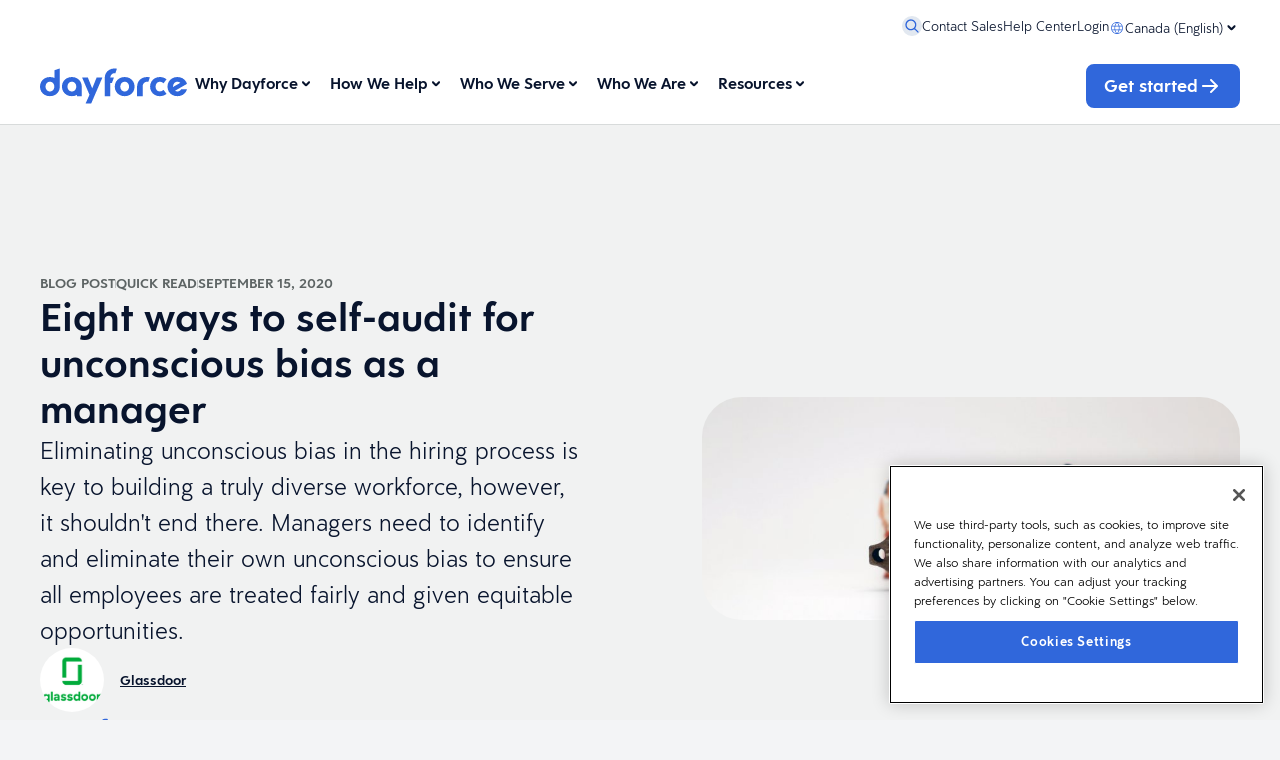

--- FILE ---
content_type: text/html; charset=utf-8
request_url: https://www.dayforce.com/ca/blog/self-audit-for-unconscious-bias-as-a-manager
body_size: 45422
content:



<!DOCTYPE html>
<html lang=en class="h-full bg-gray-100">
<head>
    <meta charset="utf-8" />
    <meta name="viewport" content="width=device-width, initial-scale=1.0" />
    <title>Eight ways to self-audit for unconscious bias as a manager</title>
    <meta name="description" content="Here are some considerations when performing an effective audit of your own unconscious bias in the workplace." />
    <meta name="keywords" content="" />
    <meta property="og:title" content="Eight ways to self-audit for unconscious bias as a manager" />
    <meta property="og:description" content="Here are some considerations when performing an effective audit of your own unconscious bias in the workplace." />
    <meta property="og:image" content="/getmedia/e9b6b3e5-4639-4017-945e-550973d1a570/Auditing-your-unconscious-bias-as-a-manager_Hero.jpg" />
    <meta property="og:site_name" content="Dayforce" />
            <meta name="robots" content="index,follow" />
    <meta class="elastic" name="country" content="ca" />


    <link rel="canonical" href="https://www.dayforce.com/ca/blog/self-audit-for-unconscious-bias-as-a-manager" />
    <link rel="alternate" href="https://www.dayforce.com/ca/blog/self-audit-for-unconscious-bias-as-a-manager" hreflang="en-CA" />

    <!-- Preload (early fetch) -->
    <link rel="preload" as="style" href="/css/index.css?v=8QQjZA5V4G2LGQNrJU62KEsE9dKhmrg7EK6wOfRKnNA" />

    <link rel="icon" type="image/x-icon" href="/favicon.ico">
    <link rel="stylesheet" href="/css/index.css?v=8QQjZA5V4G2LGQNrJU62KEsE9dKhmrg7EK6wOfRKnNA" />
    <!-- OneTrust Cookies Consent Notice start for www.dayforce.com -->
    <script type="text/javascript" src="https://cdn.cookielaw.org/consent/423baf59-95d4-4c25-acf9-8b7886c238c0/OtAutoBlock.js"></script>
    <script src="https://cdn.cookielaw.org/scripttemplates/otSDKStub.js" data-document-language="true" type="text/javascript" charset="UTF-8" data-domain-script="423baf59-95d4-4c25-acf9-8b7886c238c0"></script>
    <script type="text/javascript">
        function OptanonWrapper() { }
    </script>
    <!-- OneTrust Cookies Consent Notice end for www.dayforce.com -->

    <!-- (Optional) preconnects -->
    <link rel="preconnect" href="https://cdn.cookielaw.org" crossorigin>
    <link rel="preconnect" href="https://assets.adobedtm.com" crossorigin>
    <link rel="preconnect" href="https://www.googletagmanager.com" crossorigin>

    <script src="https://assets.adobedtm.com/372107a3a79f/82359ba157ca/launch-d8eeb6dcefd8.min.js" async></script>

    <!-- Warm the module and its static imports -->
    <link rel="modulepreload" href="/js/components/export.js?v=rxlssF8TfA9PPyzKQ06gfw24zts-Y9a0kBVsXRQAupM" />

    <script type="module" defer src="/js/components/export.js?v=rxlssF8TfA9PPyzKQ06gfw24zts-Y9a0kBVsXRQAupM" data-ot-ignore></script>
    <script src="/js/AdobeTargetHelper.js"></script>
    <!-- Google Tag Manager -->
    <script>
        (function (w, d, s, l, i) {
            w[l] = w[l] || []; w[l].push({
                'gtm.start':
                    new Date().getTime(), event: 'gtm.js'
            }); var f = d.getElementsByTagName(s)[0],
                j = d.createElement(s), dl = l != 'dataLayer' ? '&l=' + l : ''; j.async = true; j.src =
                    'https://www.googletagmanager.com/gtm.js?id=' + i + dl; f.parentNode.insertBefore(j, f);
        })(window, document, 'script', 'dataLayer', 'GTM-MNQPDKBB');
    </script>
    <!-- End Google Tag Manager -->
    <script type="application/ld&#x2B;json">
        {
          "@context" : "https://schema.org",
          "@type" : "WebSite",
          "name" : "Dayforce",
          "url" : "https://www.dayforce.com"
        }
    </script>
    <link href="/_content/Kentico.Content.Web.Rcl/Content/Bundles/Public/systemPageComponents.min.css" rel="stylesheet" />

<script type="text/javascript">!function(T,l,y){var S=T.location,k="script",D="instrumentationKey",C="ingestionendpoint",I="disableExceptionTracking",E="ai.device.",b="toLowerCase",w="crossOrigin",N="POST",e="appInsightsSDK",t=y.name||"appInsights";(y.name||T[e])&&(T[e]=t);var n=T[t]||function(d){var g=!1,f=!1,m={initialize:!0,queue:[],sv:"5",version:2,config:d};function v(e,t){var n={},a="Browser";return n[E+"id"]=a[b](),n[E+"type"]=a,n["ai.operation.name"]=S&&S.pathname||"_unknown_",n["ai.internal.sdkVersion"]="javascript:snippet_"+(m.sv||m.version),{time:function(){var e=new Date;function t(e){var t=""+e;return 1===t.length&&(t="0"+t),t}return e.getUTCFullYear()+"-"+t(1+e.getUTCMonth())+"-"+t(e.getUTCDate())+"T"+t(e.getUTCHours())+":"+t(e.getUTCMinutes())+":"+t(e.getUTCSeconds())+"."+((e.getUTCMilliseconds()/1e3).toFixed(3)+"").slice(2,5)+"Z"}(),iKey:e,name:"Microsoft.ApplicationInsights."+e.replace(/-/g,"")+"."+t,sampleRate:100,tags:n,data:{baseData:{ver:2}}}}var h=d.url||y.src;if(h){function a(e){var t,n,a,i,r,o,s,c,u,p,l;g=!0,m.queue=[],f||(f=!0,t=h,s=function(){var e={},t=d.connectionString;if(t)for(var n=t.split(";"),a=0;a<n.length;a++){var i=n[a].split("=");2===i.length&&(e[i[0][b]()]=i[1])}if(!e[C]){var r=e.endpointsuffix,o=r?e.location:null;e[C]="https://"+(o?o+".":"")+"dc."+(r||"services.visualstudio.com")}return e}(),c=s[D]||d[D]||"",u=s[C],p=u?u+"/v2/track":d.endpointUrl,(l=[]).push((n="SDK LOAD Failure: Failed to load Application Insights SDK script (See stack for details)",a=t,i=p,(o=(r=v(c,"Exception")).data).baseType="ExceptionData",o.baseData.exceptions=[{typeName:"SDKLoadFailed",message:n.replace(/\./g,"-"),hasFullStack:!1,stack:n+"\nSnippet failed to load ["+a+"] -- Telemetry is disabled\nHelp Link: https://go.microsoft.com/fwlink/?linkid=2128109\nHost: "+(S&&S.pathname||"_unknown_")+"\nEndpoint: "+i,parsedStack:[]}],r)),l.push(function(e,t,n,a){var i=v(c,"Message"),r=i.data;r.baseType="MessageData";var o=r.baseData;return o.message='AI (Internal): 99 message:"'+("SDK LOAD Failure: Failed to load Application Insights SDK script (See stack for details) ("+n+")").replace(/\"/g,"")+'"',o.properties={endpoint:a},i}(0,0,t,p)),function(e,t){if(JSON){var n=T.fetch;if(n&&!y.useXhr)n(t,{method:N,body:JSON.stringify(e),mode:"cors"});else if(XMLHttpRequest){var a=new XMLHttpRequest;a.open(N,t),a.setRequestHeader("Content-type","application/json"),a.send(JSON.stringify(e))}}}(l,p))}function i(e,t){f||setTimeout(function(){!t&&m.core||a()},500)}var e=function(){var n=l.createElement(k);n.src=h;var e=y[w];return!e&&""!==e||"undefined"==n[w]||(n[w]=e),n.onload=i,n.onerror=a,n.onreadystatechange=function(e,t){"loaded"!==n.readyState&&"complete"!==n.readyState||i(0,t)},n}();y.ld<0?l.getElementsByTagName("head")[0].appendChild(e):setTimeout(function(){l.getElementsByTagName(k)[0].parentNode.appendChild(e)},y.ld||0)}try{m.cookie=l.cookie}catch(p){}function t(e){for(;e.length;)!function(t){m[t]=function(){var e=arguments;g||m.queue.push(function(){m[t].apply(m,e)})}}(e.pop())}var n="track",r="TrackPage",o="TrackEvent";t([n+"Event",n+"PageView",n+"Exception",n+"Trace",n+"DependencyData",n+"Metric",n+"PageViewPerformance","start"+r,"stop"+r,"start"+o,"stop"+o,"addTelemetryInitializer","setAuthenticatedUserContext","clearAuthenticatedUserContext","flush"]),m.SeverityLevel={Verbose:0,Information:1,Warning:2,Error:3,Critical:4};var s=(d.extensionConfig||{}).ApplicationInsightsAnalytics||{};if(!0!==d[I]&&!0!==s[I]){var c="onerror";t(["_"+c]);var u=T[c];T[c]=function(e,t,n,a,i){var r=u&&u(e,t,n,a,i);return!0!==r&&m["_"+c]({message:e,url:t,lineNumber:n,columnNumber:a,error:i}),r},d.autoExceptionInstrumented=!0}return m}(y.cfg);function a(){y.onInit&&y.onInit(n)}(T[t]=n).queue&&0===n.queue.length?(n.queue.push(a),n.trackPageView({})):a()}(window,document,{
src: "https://js.monitor.azure.com/scripts/b/ai.2.min.js", // The SDK URL Source
crossOrigin: "anonymous", 
cfg: { // Application Insights Configuration
    connectionString: 'InstrumentationKey=76f179c6-d20b-4992-a0ba-9c4e88cc7684;IngestionEndpoint=https://eastus2-3.in.applicationinsights.azure.com/;LiveEndpoint=https://eastus2.livediagnostics.monitor.azure.com/'
}});</script></head>
<body class="h-screen w-full overflow-y-scroll">
    <!-- Google Tag Manager (noscript) -->
    <noscript b-pv0ibv0809>
        <iframe b-pv0ibv0809 src="https://www.googletagmanager.com/ns.html?id=GTM-MNQPDKBB" height="0" width="0" style="display:none;visibility:hidden"></iframe>
    </noscript>
    <!-- End Google Tag Manager (noscript) -->
    

<!-- Page Type: PageViewModel<BlogPageModel> -->
<!-- DateTime: 2026-01-18T16:13:58.8895442&#x2B;00:00 -->
<div class="min-h-screen w-full">
    

    <div class="relative z-0 palette-light bg-surface-background w-full gap-14 desktop:gap-16">

        <sticky-stack semi-sticky>
            
<div id="header-slot" >

    <dayforce-header props='{&quot;contentRequest&quot;:{&quot;query&quot;:{&quot;text&quot;:&quot;&quot;,&quot;criteria&quot;:{&quot;criteriaType&quot;:&quot;And&quot;,&quot;criteria&quot;:[{&quot;criteriaType&quot;:&quot;StringTerms&quot;,&quot;terms&quot;:[&quot;en-CA&quot;],&quot;field&quot;:&quot;culture&quot;},{&quot;criteriaType&quot;:&quot;Or&quot;,&quot;criteria&quot;:[{&quot;criteriaType&quot;:&quot;And&quot;,&quot;criteria&quot;:[{&quot;criteriaType&quot;:&quot;StringTerms&quot;,&quot;terms&quot;:[&quot;BlogPage&quot;,&quot;Episode&quot;],&quot;field&quot;:&quot;pageType&quot;},{&quot;criteriaType&quot;:&quot;DateRange&quot;,&quot;range&quot;:{&quot;gte&quot;:&quot;2025-12-18T00:00:00&#x2B;00:00&quot;},&quot;field&quot;:&quot;publicationDate&quot;}]},{&quot;criteriaType&quot;:&quot;StringTerms&quot;,&quot;terms&quot;:[&quot;Testimonial&quot;],&quot;field&quot;:&quot;pageType&quot;}]}]},&quot;filters&quot;:{},&quot;skip&quot;:0,&quot;take&quot;:5,&quot;sort&quot;:{&quot;type&quot;:&quot;Random&quot;}},&quot;includes&quot;:{&quot;guids&quot;:[],&quot;documents&quot;:[],&quot;mergeStrategy&quot;:0},&quot;min&quot;:5,&quot;personalize&quot;:true},&quot;labels&quot;:{&quot;menuOpen&quot;:&quot;Open menu&quot;,&quot;menuClose&quot;:&quot;Close menu&quot;,&quot;searchOpen&quot;:&quot;&quot;,&quot;back&quot;:&quot;Back&quot;,&quot;searchPrompt&quot;:&quot;&quot;,&quot;searchPlaceholder&quot;:&quot;&quot;},&quot;ariaLabels&quot;:{&quot;chevronIconOpen&quot;:&quot;Open menu&quot;,&quot;chevronIconClose&quot;:&quot;Close menu&quot;,&quot;menuOpen&quot;:&quot;Open menu&quot;,&quot;menuClose&quot;:&quot;Close menu&quot;,&quot;searchOpen&quot;:&quot;&quot;,&quot;back&quot;:&quot;Back&quot;,&quot;searchPrompt&quot;:&quot;&quot;,&quot;searchPlaceholder&quot;:&quot;&quot;},&quot;mainMenu&quot;:[{&quot;type&quot;:&quot;Mega&quot;,&quot;left&quot;:[{&quot;type&quot;:&quot;Expandable&quot;,&quot;menuBlocks&quot;:{&quot;default&quot;:[],&quot;children&quot;:[{&quot;type&quot;:&quot;Link&quot;,&quot;description&quot;:&quot;Transform every area of HCM with Dayforce.&quot;,&quot;url&quot;:&quot;/ca/why-dayforce/dayforce-suite&quot;,&quot;title&quot;:&quot;The Dayforce Suite&quot;,&quot;themes&quot;:[]},{&quot;type&quot;:&quot;Link&quot;,&quot;description&quot;:&quot;Achieve simplicity at scale with our AI-powered people platform.&quot;,&quot;url&quot;:&quot;/ca/how-we-help/dayforce/leverage-ai-for-efficiency&quot;,&quot;title&quot;:&quot;AI at Dayforce&quot;,&quot;themes&quot;:[]},{&quot;type&quot;:&quot;Link&quot;,&quot;description&quot;:&quot;Prepare for what&#x2019;s next with HRIS technology that&#x2019;s built for the future.&quot;,&quot;url&quot;:&quot;/ca/why-dayforce/our-technology&quot;,&quot;title&quot;:&quot;Our Technology&quot;,&quot;themes&quot;:[]},{&quot;type&quot;:&quot;Link&quot;,&quot;description&quot;:&quot;Keep pace with changing labor laws and take a proactive approach to compliance.&quot;,&quot;url&quot;:&quot;/ca/why-dayforce/compliance&quot;,&quot;title&quot;:&quot;Compliance&quot;,&quot;themes&quot;:[]},{&quot;type&quot;:&quot;Link&quot;,&quot;description&quot;:&quot;Explore success stories from customers of all sizes, in every industry.&quot;,&quot;url&quot;:&quot;/ca/why-dayforce/customer-stories&quot;,&quot;title&quot;:&quot;Customer Stories&quot;,&quot;themes&quot;:[]}]},&quot;children&quot;:[{&quot;type&quot;:&quot;Link&quot;,&quot;description&quot;:&quot;Transform every area of HCM with Dayforce.&quot;,&quot;url&quot;:&quot;/ca/why-dayforce/dayforce-suite&quot;,&quot;title&quot;:&quot;The Dayforce Suite&quot;,&quot;themes&quot;:[]},{&quot;type&quot;:&quot;Link&quot;,&quot;description&quot;:&quot;Achieve simplicity at scale with our AI-powered people platform.&quot;,&quot;url&quot;:&quot;/ca/how-we-help/dayforce/leverage-ai-for-efficiency&quot;,&quot;title&quot;:&quot;AI at Dayforce&quot;,&quot;themes&quot;:[]},{&quot;type&quot;:&quot;Link&quot;,&quot;description&quot;:&quot;Prepare for what&#x2019;s next with HRIS technology that&#x2019;s built for the future.&quot;,&quot;url&quot;:&quot;/ca/why-dayforce/our-technology&quot;,&quot;title&quot;:&quot;Our Technology&quot;,&quot;themes&quot;:[]},{&quot;type&quot;:&quot;Link&quot;,&quot;description&quot;:&quot;Keep pace with changing labor laws and take a proactive approach to compliance.&quot;,&quot;url&quot;:&quot;/ca/why-dayforce/compliance&quot;,&quot;title&quot;:&quot;Compliance&quot;,&quot;themes&quot;:[]},{&quot;type&quot;:&quot;Link&quot;,&quot;description&quot;:&quot;Explore success stories from customers of all sizes, in every industry.&quot;,&quot;url&quot;:&quot;/ca/why-dayforce/customer-stories&quot;,&quot;title&quot;:&quot;Customer Stories&quot;,&quot;themes&quot;:[]}],&quot;title&quot;:&quot;What Differentiates Us&quot;,&quot;themes&quot;:[]}],&quot;center&quot;:[{&quot;type&quot;:&quot;Expandable&quot;,&quot;menuBlocks&quot;:{&quot;default&quot;:[],&quot;children&quot;:[{&quot;type&quot;:&quot;Link&quot;,&quot;description&quot;:&quot;Simplify your HR practices.&quot;,&quot;url&quot;:&quot;/ca/how-we-help/dayforce/streamline-hr-and-empower-people&quot;,&quot;title&quot;:&quot;HR Software&quot;,&quot;themes&quot;:[]},{&quot;type&quot;:&quot;Link&quot;,&quot;description&quot;:&quot;Run payroll at scale with confidence.&quot;,&quot;url&quot;:&quot;/ca/how-we-help/dayforce/pay-accurately-and-efficiently&quot;,&quot;title&quot;:&quot;Payroll&quot;,&quot;themes&quot;:[]},{&quot;type&quot;:&quot;Link&quot;,&quot;description&quot;:&quot;Optimize your people operations.&quot;,&quot;url&quot;:&quot;/ca/how-we-help/dayforce/agile-workforce-management&quot;,&quot;title&quot;:&quot;Workforce Management&quot;,&quot;themes&quot;:[]},{&quot;type&quot;:&quot;Link&quot;,&quot;description&quot;:&quot;Acquire, develop, and manage top talent&quot;,&quot;url&quot;:&quot;/ca/how-we-help/dayforce/attract-develop-and-retain-top-talent/&quot;,&quot;title&quot;:&quot;Talent&quot;,&quot;themes&quot;:[]},{&quot;type&quot;:&quot;Link&quot;,&quot;description&quot;:&quot;Plan smarter, act with confidence&quot;,&quot;url&quot;:&quot;/ca/how-we-help/dayforce/strategic-workforce-planning&quot;,&quot;title&quot;:&quot;Strategic Workforce Planning&quot;,&quot;themes&quot;:[]}]},&quot;children&quot;:[{&quot;type&quot;:&quot;Link&quot;,&quot;description&quot;:&quot;Simplify your HR practices.&quot;,&quot;url&quot;:&quot;/ca/how-we-help/dayforce/streamline-hr-and-empower-people&quot;,&quot;title&quot;:&quot;HR Software&quot;,&quot;themes&quot;:[]},{&quot;type&quot;:&quot;Link&quot;,&quot;description&quot;:&quot;Run payroll at scale with confidence.&quot;,&quot;url&quot;:&quot;/ca/how-we-help/dayforce/pay-accurately-and-efficiently&quot;,&quot;title&quot;:&quot;Payroll&quot;,&quot;themes&quot;:[]},{&quot;type&quot;:&quot;Link&quot;,&quot;description&quot;:&quot;Optimize your people operations.&quot;,&quot;url&quot;:&quot;/ca/how-we-help/dayforce/agile-workforce-management&quot;,&quot;title&quot;:&quot;Workforce Management&quot;,&quot;themes&quot;:[]},{&quot;type&quot;:&quot;Link&quot;,&quot;description&quot;:&quot;Acquire, develop, and manage top talent&quot;,&quot;url&quot;:&quot;/ca/how-we-help/dayforce/attract-develop-and-retain-top-talent/&quot;,&quot;title&quot;:&quot;Talent&quot;,&quot;themes&quot;:[]},{&quot;type&quot;:&quot;Link&quot;,&quot;description&quot;:&quot;Plan smarter, act with confidence&quot;,&quot;url&quot;:&quot;/ca/how-we-help/dayforce/strategic-workforce-planning&quot;,&quot;title&quot;:&quot;Strategic Workforce Planning&quot;,&quot;themes&quot;:[]}],&quot;title&quot;:&quot;What We Sell&quot;,&quot;themes&quot;:[]}],&quot;right&quot;:[],&quot;menuBlocks&quot;:{&quot;default&quot;:[],&quot;primary&quot;:[{&quot;type&quot;:&quot;Expandable&quot;,&quot;menuBlocks&quot;:{&quot;default&quot;:[],&quot;children&quot;:[{&quot;type&quot;:&quot;Link&quot;,&quot;description&quot;:&quot;Transform every area of HCM with Dayforce.&quot;,&quot;url&quot;:&quot;/ca/why-dayforce/dayforce-suite&quot;,&quot;title&quot;:&quot;The Dayforce Suite&quot;,&quot;themes&quot;:[]},{&quot;type&quot;:&quot;Link&quot;,&quot;description&quot;:&quot;Achieve simplicity at scale with our AI-powered people platform.&quot;,&quot;url&quot;:&quot;/ca/how-we-help/dayforce/leverage-ai-for-efficiency&quot;,&quot;title&quot;:&quot;AI at Dayforce&quot;,&quot;themes&quot;:[]},{&quot;type&quot;:&quot;Link&quot;,&quot;description&quot;:&quot;Prepare for what&#x2019;s next with HRIS technology that&#x2019;s built for the future.&quot;,&quot;url&quot;:&quot;/ca/why-dayforce/our-technology&quot;,&quot;title&quot;:&quot;Our Technology&quot;,&quot;themes&quot;:[]},{&quot;type&quot;:&quot;Link&quot;,&quot;description&quot;:&quot;Keep pace with changing labor laws and take a proactive approach to compliance.&quot;,&quot;url&quot;:&quot;/ca/why-dayforce/compliance&quot;,&quot;title&quot;:&quot;Compliance&quot;,&quot;themes&quot;:[]},{&quot;type&quot;:&quot;Link&quot;,&quot;description&quot;:&quot;Explore success stories from customers of all sizes, in every industry.&quot;,&quot;url&quot;:&quot;/ca/why-dayforce/customer-stories&quot;,&quot;title&quot;:&quot;Customer Stories&quot;,&quot;themes&quot;:[]}]},&quot;children&quot;:[{&quot;type&quot;:&quot;Link&quot;,&quot;description&quot;:&quot;Transform every area of HCM with Dayforce.&quot;,&quot;url&quot;:&quot;/ca/why-dayforce/dayforce-suite&quot;,&quot;title&quot;:&quot;The Dayforce Suite&quot;,&quot;themes&quot;:[]},{&quot;type&quot;:&quot;Link&quot;,&quot;description&quot;:&quot;Achieve simplicity at scale with our AI-powered people platform.&quot;,&quot;url&quot;:&quot;/ca/how-we-help/dayforce/leverage-ai-for-efficiency&quot;,&quot;title&quot;:&quot;AI at Dayforce&quot;,&quot;themes&quot;:[]},{&quot;type&quot;:&quot;Link&quot;,&quot;description&quot;:&quot;Prepare for what&#x2019;s next with HRIS technology that&#x2019;s built for the future.&quot;,&quot;url&quot;:&quot;/ca/why-dayforce/our-technology&quot;,&quot;title&quot;:&quot;Our Technology&quot;,&quot;themes&quot;:[]},{&quot;type&quot;:&quot;Link&quot;,&quot;description&quot;:&quot;Keep pace with changing labor laws and take a proactive approach to compliance.&quot;,&quot;url&quot;:&quot;/ca/why-dayforce/compliance&quot;,&quot;title&quot;:&quot;Compliance&quot;,&quot;themes&quot;:[]},{&quot;type&quot;:&quot;Link&quot;,&quot;description&quot;:&quot;Explore success stories from customers of all sizes, in every industry.&quot;,&quot;url&quot;:&quot;/ca/why-dayforce/customer-stories&quot;,&quot;title&quot;:&quot;Customer Stories&quot;,&quot;themes&quot;:[]}],&quot;title&quot;:&quot;What Differentiates Us&quot;,&quot;themes&quot;:[]}],&quot;secondary&quot;:[{&quot;type&quot;:&quot;Expandable&quot;,&quot;menuBlocks&quot;:{&quot;default&quot;:[],&quot;children&quot;:[{&quot;type&quot;:&quot;Link&quot;,&quot;description&quot;:&quot;Simplify your HR practices.&quot;,&quot;url&quot;:&quot;/ca/how-we-help/dayforce/streamline-hr-and-empower-people&quot;,&quot;title&quot;:&quot;HR Software&quot;,&quot;themes&quot;:[]},{&quot;type&quot;:&quot;Link&quot;,&quot;description&quot;:&quot;Run payroll at scale with confidence.&quot;,&quot;url&quot;:&quot;/ca/how-we-help/dayforce/pay-accurately-and-efficiently&quot;,&quot;title&quot;:&quot;Payroll&quot;,&quot;themes&quot;:[]},{&quot;type&quot;:&quot;Link&quot;,&quot;description&quot;:&quot;Optimize your people operations.&quot;,&quot;url&quot;:&quot;/ca/how-we-help/dayforce/agile-workforce-management&quot;,&quot;title&quot;:&quot;Workforce Management&quot;,&quot;themes&quot;:[]},{&quot;type&quot;:&quot;Link&quot;,&quot;description&quot;:&quot;Acquire, develop, and manage top talent&quot;,&quot;url&quot;:&quot;/ca/how-we-help/dayforce/attract-develop-and-retain-top-talent/&quot;,&quot;title&quot;:&quot;Talent&quot;,&quot;themes&quot;:[]},{&quot;type&quot;:&quot;Link&quot;,&quot;description&quot;:&quot;Plan smarter, act with confidence&quot;,&quot;url&quot;:&quot;/ca/how-we-help/dayforce/strategic-workforce-planning&quot;,&quot;title&quot;:&quot;Strategic Workforce Planning&quot;,&quot;themes&quot;:[]}]},&quot;children&quot;:[{&quot;type&quot;:&quot;Link&quot;,&quot;description&quot;:&quot;Simplify your HR practices.&quot;,&quot;url&quot;:&quot;/ca/how-we-help/dayforce/streamline-hr-and-empower-people&quot;,&quot;title&quot;:&quot;HR Software&quot;,&quot;themes&quot;:[]},{&quot;type&quot;:&quot;Link&quot;,&quot;description&quot;:&quot;Run payroll at scale with confidence.&quot;,&quot;url&quot;:&quot;/ca/how-we-help/dayforce/pay-accurately-and-efficiently&quot;,&quot;title&quot;:&quot;Payroll&quot;,&quot;themes&quot;:[]},{&quot;type&quot;:&quot;Link&quot;,&quot;description&quot;:&quot;Optimize your people operations.&quot;,&quot;url&quot;:&quot;/ca/how-we-help/dayforce/agile-workforce-management&quot;,&quot;title&quot;:&quot;Workforce Management&quot;,&quot;themes&quot;:[]},{&quot;type&quot;:&quot;Link&quot;,&quot;description&quot;:&quot;Acquire, develop, and manage top talent&quot;,&quot;url&quot;:&quot;/ca/how-we-help/dayforce/attract-develop-and-retain-top-talent/&quot;,&quot;title&quot;:&quot;Talent&quot;,&quot;themes&quot;:[]},{&quot;type&quot;:&quot;Link&quot;,&quot;description&quot;:&quot;Plan smarter, act with confidence&quot;,&quot;url&quot;:&quot;/ca/how-we-help/dayforce/strategic-workforce-planning&quot;,&quot;title&quot;:&quot;Strategic Workforce Planning&quot;,&quot;themes&quot;:[]}],&quot;title&quot;:&quot;What We Sell&quot;,&quot;themes&quot;:[]}],&quot;tertiary&quot;:[]},&quot;children&quot;:[],&quot;title&quot;:&quot;Why Dayforce&quot;,&quot;themes&quot;:[]},{&quot;type&quot;:&quot;Mega&quot;,&quot;left&quot;:[{&quot;type&quot;:&quot;Expandable&quot;,&quot;menuBlocks&quot;:{&quot;default&quot;:[],&quot;children&quot;:[{&quot;type&quot;:&quot;Link&quot;,&quot;url&quot;:&quot;/ca/how-we-help/dayforce/leverage-ai-for-efficiency&quot;,&quot;title&quot;:&quot;Leverage AI for Better People Experiences&quot;,&quot;themes&quot;:[]},{&quot;type&quot;:&quot;Submenu&quot;,&quot;menuBlocks&quot;:{&quot;default&quot;:[],&quot;children&quot;:[{&quot;type&quot;:&quot;Cta&quot;,&quot;cta&quot;:{&quot;title&quot;:&quot;Explore Dayforce HR&quot;,&quot;suffixIcon&quot;:&quot;Arrow&quot;,&quot;url&quot;:&quot;/ca/how-we-help/dayforce/streamline-hr-and-empower-people&quot;},&quot;title&quot;:&quot;Empower your organization with the all-in-one HR platform.&quot;,&quot;themes&quot;:[]},{&quot;type&quot;:&quot;Link&quot;,&quot;description&quot;:&quot;Create a connected employee experience.&quot;,&quot;url&quot;:&quot;/ca/how-we-help/dayforce/streamline-hr-and-empower-people/people-experience&quot;,&quot;title&quot;:&quot;People Experience&quot;,&quot;themes&quot;:[]},{&quot;type&quot;:&quot;Link&quot;,&quot;description&quot;:&quot;Help make benefits easy and intuitive.&quot;,&quot;url&quot;:&quot;/ca/how-we-help/dayforce/streamline-hr-and-empower-people/employee-benefits-management&quot;,&quot;title&quot;:&quot;Benefits&quot;,&quot;themes&quot;:[]},{&quot;type&quot;:&quot;Link&quot;,&quot;description&quot;:&quot;Embrace the power of on-demand pay.&quot;,&quot;url&quot;:&quot;/ca/how-we-help/dayforce/pay-accurately-and-efficiently/dayforce-wallet&quot;,&quot;title&quot;:&quot;Dayforce Wallet&quot;,&quot;themes&quot;:[]},{&quot;type&quot;:&quot;Link&quot;,&quot;description&quot;:&quot;Build a better benefits experience.&quot;,&quot;url&quot;:&quot;/ca/how-we-help/dayforce/streamline-hr-and-empower-people/employee-benefits-management/managed-benefits-services&quot;,&quot;title&quot;:&quot;Managed Benefits Services&quot;,&quot;themes&quot;:[]},{&quot;type&quot;:&quot;Link&quot;,&quot;description&quot;:&quot;Manage employee records with ease.&quot;,&quot;url&quot;:&quot;/ca/how-we-help/dayforce/streamline-hr-and-empower-people/hr-software&quot;,&quot;title&quot;:&quot;HR Software&quot;,&quot;themes&quot;:[]},{&quot;type&quot;:&quot;Link&quot;,&quot;description&quot;:&quot;Manage your people on the go.&quot;,&quot;url&quot;:&quot;/ca/how-we-help/dayforce/streamline-hr-and-empower-people/hr-software/mobile-app&quot;,&quot;title&quot;:&quot;Dayforce Mobile&quot;,&quot;themes&quot;:[]},{&quot;type&quot;:&quot;Link&quot;,&quot;description&quot;:&quot;Manage your people on the go.&quot;,&quot;url&quot;:&quot;/ca/how-we-help/dayforce/streamline-hr-and-empower-people/hr-software/document-management&quot;,&quot;title&quot;:&quot;Document Management&quot;,&quot;themes&quot;:[]},{&quot;type&quot;:&quot;Link&quot;,&quot;description&quot;:&quot;Manage work-life using voice and chat commands.&quot;,&quot;url&quot;:&quot;/ca/how-we-help/dayforce/agile-workforce-management/dayforce-assistant&quot;,&quot;title&quot;:&quot;Dayforce Assistant&quot;,&quot;themes&quot;:[]}]},&quot;children&quot;:[{&quot;type&quot;:&quot;Cta&quot;,&quot;cta&quot;:{&quot;title&quot;:&quot;Explore Dayforce HR&quot;,&quot;suffixIcon&quot;:&quot;Arrow&quot;,&quot;url&quot;:&quot;/ca/how-we-help/dayforce/streamline-hr-and-empower-people&quot;},&quot;title&quot;:&quot;Empower your organization with the all-in-one HR platform.&quot;,&quot;themes&quot;:[]},{&quot;type&quot;:&quot;Link&quot;,&quot;description&quot;:&quot;Create a connected employee experience.&quot;,&quot;url&quot;:&quot;/ca/how-we-help/dayforce/streamline-hr-and-empower-people/people-experience&quot;,&quot;title&quot;:&quot;People Experience&quot;,&quot;themes&quot;:[]},{&quot;type&quot;:&quot;Link&quot;,&quot;description&quot;:&quot;Help make benefits easy and intuitive.&quot;,&quot;url&quot;:&quot;/ca/how-we-help/dayforce/streamline-hr-and-empower-people/employee-benefits-management&quot;,&quot;title&quot;:&quot;Benefits&quot;,&quot;themes&quot;:[]},{&quot;type&quot;:&quot;Link&quot;,&quot;description&quot;:&quot;Embrace the power of on-demand pay.&quot;,&quot;url&quot;:&quot;/ca/how-we-help/dayforce/pay-accurately-and-efficiently/dayforce-wallet&quot;,&quot;title&quot;:&quot;Dayforce Wallet&quot;,&quot;themes&quot;:[]},{&quot;type&quot;:&quot;Link&quot;,&quot;description&quot;:&quot;Build a better benefits experience.&quot;,&quot;url&quot;:&quot;/ca/how-we-help/dayforce/streamline-hr-and-empower-people/employee-benefits-management/managed-benefits-services&quot;,&quot;title&quot;:&quot;Managed Benefits Services&quot;,&quot;themes&quot;:[]},{&quot;type&quot;:&quot;Link&quot;,&quot;description&quot;:&quot;Manage employee records with ease.&quot;,&quot;url&quot;:&quot;/ca/how-we-help/dayforce/streamline-hr-and-empower-people/hr-software&quot;,&quot;title&quot;:&quot;HR Software&quot;,&quot;themes&quot;:[]},{&quot;type&quot;:&quot;Link&quot;,&quot;description&quot;:&quot;Manage your people on the go.&quot;,&quot;url&quot;:&quot;/ca/how-we-help/dayforce/streamline-hr-and-empower-people/hr-software/mobile-app&quot;,&quot;title&quot;:&quot;Dayforce Mobile&quot;,&quot;themes&quot;:[]},{&quot;type&quot;:&quot;Link&quot;,&quot;description&quot;:&quot;Manage your people on the go.&quot;,&quot;url&quot;:&quot;/ca/how-we-help/dayforce/streamline-hr-and-empower-people/hr-software/document-management&quot;,&quot;title&quot;:&quot;Document Management&quot;,&quot;themes&quot;:[]},{&quot;type&quot;:&quot;Link&quot;,&quot;description&quot;:&quot;Manage work-life using voice and chat commands.&quot;,&quot;url&quot;:&quot;/ca/how-we-help/dayforce/agile-workforce-management/dayforce-assistant&quot;,&quot;title&quot;:&quot;Dayforce Assistant&quot;,&quot;themes&quot;:[]}],&quot;title&quot;:&quot;Streamline HR and Empower People&quot;,&quot;themes&quot;:[]},{&quot;type&quot;:&quot;Submenu&quot;,&quot;menuBlocks&quot;:{&quot;default&quot;:[],&quot;children&quot;:[{&quot;type&quot;:&quot;Cta&quot;,&quot;cta&quot;:{&quot;title&quot;:&quot;Explore Dayforce Payroll&quot;,&quot;suffixIcon&quot;:&quot;Arrow&quot;,&quot;url&quot;:&quot;/ca/how-we-help/dayforce/pay-accurately-and-efficiently&quot;},&quot;title&quot;:&quot;Confidently run payroll at scale with a unified platform for time and pay.&quot;,&quot;themes&quot;:[]},{&quot;type&quot;:&quot;Link&quot;,&quot;description&quot;:&quot;Pay employees in over 200 countries.&quot;,&quot;url&quot;:&quot;/ca/how-we-help/dayforce/pay-accurately-and-efficiently/global-payroll&quot;,&quot;title&quot;:&quot;Global Payroll&quot;,&quot;themes&quot;:[]},{&quot;type&quot;:&quot;Link&quot;,&quot;description&quot;:&quot;Embrace the power of on-demand pay.&quot;,&quot;url&quot;:&quot;/ca/how-we-help/dayforce/pay-accurately-and-efficiently/dayforce-wallet&quot;,&quot;title&quot;:&quot;Dayforce Wallet&quot;,&quot;themes&quot;:[]},{&quot;type&quot;:&quot;Link&quot;,&quot;description&quot;:&quot;Outsource payroll to Dayforce professionals.\u00A0\u00A0&quot;,&quot;url&quot;:&quot;/ca/how-we-help/dayforce/pay-accurately-and-efficiently/managed-payroll-services&quot;,&quot;title&quot;:&quot;Managed Payroll Services&quot;,&quot;themes&quot;:[]}]},&quot;children&quot;:[{&quot;type&quot;:&quot;Cta&quot;,&quot;cta&quot;:{&quot;title&quot;:&quot;Explore Dayforce Payroll&quot;,&quot;suffixIcon&quot;:&quot;Arrow&quot;,&quot;url&quot;:&quot;/ca/how-we-help/dayforce/pay-accurately-and-efficiently&quot;},&quot;title&quot;:&quot;Confidently run payroll at scale with a unified platform for time and pay.&quot;,&quot;themes&quot;:[]},{&quot;type&quot;:&quot;Link&quot;,&quot;description&quot;:&quot;Pay employees in over 200 countries.&quot;,&quot;url&quot;:&quot;/ca/how-we-help/dayforce/pay-accurately-and-efficiently/global-payroll&quot;,&quot;title&quot;:&quot;Global Payroll&quot;,&quot;themes&quot;:[]},{&quot;type&quot;:&quot;Link&quot;,&quot;description&quot;:&quot;Embrace the power of on-demand pay.&quot;,&quot;url&quot;:&quot;/ca/how-we-help/dayforce/pay-accurately-and-efficiently/dayforce-wallet&quot;,&quot;title&quot;:&quot;Dayforce Wallet&quot;,&quot;themes&quot;:[]},{&quot;type&quot;:&quot;Link&quot;,&quot;description&quot;:&quot;Outsource payroll to Dayforce professionals.\u00A0\u00A0&quot;,&quot;url&quot;:&quot;/ca/how-we-help/dayforce/pay-accurately-and-efficiently/managed-payroll-services&quot;,&quot;title&quot;:&quot;Managed Payroll Services&quot;,&quot;themes&quot;:[]}],&quot;title&quot;:&quot;Pay Accurately and Efficiently&quot;,&quot;themes&quot;:[]},{&quot;type&quot;:&quot;Submenu&quot;,&quot;menuBlocks&quot;:{&quot;default&quot;:[],&quot;children&quot;:[{&quot;type&quot;:&quot;Cta&quot;,&quot;cta&quot;:{&quot;title&quot;:&quot;Explore Dayforce Workforce Management&quot;,&quot;suffixIcon&quot;:&quot;Arrow&quot;,&quot;url&quot;:&quot;/ca/how-we-help/dayforce/agile-workforce-management&quot;},&quot;title&quot;:&quot;Optimize your people operations for a happier, more productive workforce.&quot;,&quot;themes&quot;:[]},{&quot;type&quot;:&quot;Link&quot;,&quot;description&quot;:&quot;Quickly adapt to scheduling changes.&quot;,&quot;url&quot;:&quot;/ca/how-we-help/dayforce/agile-workforce-management/time-attendance&quot;,&quot;title&quot;:&quot;Time and Attendance&quot;,&quot;themes&quot;:[]},{&quot;type&quot;:&quot;Link&quot;,&quot;description&quot;:&quot;Optimize labor costs with smart scheduling.&quot;,&quot;url&quot;:&quot;/ca/how-we-help/dayforce/agile-workforce-management/scheduling&quot;,&quot;title&quot;:&quot;Scheduling&quot;,&quot;themes&quot;:[]},{&quot;type&quot;:&quot;Link&quot;,&quot;description&quot;:&quot;Easily track planned and unplanned absences.&quot;,&quot;url&quot;:&quot;/ca/how-we-help/dayforce/agile-workforce-management/absence-management&quot;,&quot;title&quot;:&quot;Absence Management&quot;,&quot;themes&quot;:[]},{&quot;type&quot;:&quot;Link&quot;,&quot;description&quot;:&quot;Manage work-life using voice and chat commands.&quot;,&quot;url&quot;:&quot;/ca/how-we-help/dayforce/agile-workforce-management/dayforce-assistant&quot;,&quot;title&quot;:&quot;Dayforce Assistant&quot;,&quot;themes&quot;:[]},{&quot;type&quot;:&quot;Link&quot;,&quot;description&quot;:&quot;Embrace the power of on-demand pay.&quot;,&quot;url&quot;:&quot;/ca/how-we-help/dayforce/pay-accurately-and-efficiently/dayforce-wallet&quot;,&quot;title&quot;:&quot;Dayforce Wallet&quot;,&quot;themes&quot;:[]},{&quot;type&quot;:&quot;Link&quot;,&quot;description&quot;:&quot;Simplify clocking in and out.&quot;,&quot;url&quot;:&quot;/ca/how-we-help/dayforce/agile-workforce-management/dayforce-time-clocks&quot;,&quot;title&quot;:&quot;Dayforce Time Clocks&quot;,&quot;themes&quot;:[]},{&quot;type&quot;:&quot;Link&quot;,&quot;description&quot;:&quot;Plan your people operations with purpose.&quot;,&quot;url&quot;:&quot;/ca/how-we-help/dayforce/agile-workforce-management/labor-planning&quot;,&quot;title&quot;:&quot;Labor Planning&quot;,&quot;themes&quot;:[]},{&quot;type&quot;:&quot;Link&quot;,&quot;description&quot;:&quot;Strategically deploy tasks across your workforce.&quot;,&quot;url&quot;:&quot;/ca/how-we-help/dayforce/agile-workforce-management/task-management&quot;,&quot;title&quot;:&quot;Task Management&quot;,&quot;themes&quot;:[]}]},&quot;children&quot;:[{&quot;type&quot;:&quot;Cta&quot;,&quot;cta&quot;:{&quot;title&quot;:&quot;Explore Dayforce Workforce Management&quot;,&quot;suffixIcon&quot;:&quot;Arrow&quot;,&quot;url&quot;:&quot;/ca/how-we-help/dayforce/agile-workforce-management&quot;},&quot;title&quot;:&quot;Optimize your people operations for a happier, more productive workforce.&quot;,&quot;themes&quot;:[]},{&quot;type&quot;:&quot;Link&quot;,&quot;description&quot;:&quot;Quickly adapt to scheduling changes.&quot;,&quot;url&quot;:&quot;/ca/how-we-help/dayforce/agile-workforce-management/time-attendance&quot;,&quot;title&quot;:&quot;Time and Attendance&quot;,&quot;themes&quot;:[]},{&quot;type&quot;:&quot;Link&quot;,&quot;description&quot;:&quot;Optimize labor costs with smart scheduling.&quot;,&quot;url&quot;:&quot;/ca/how-we-help/dayforce/agile-workforce-management/scheduling&quot;,&quot;title&quot;:&quot;Scheduling&quot;,&quot;themes&quot;:[]},{&quot;type&quot;:&quot;Link&quot;,&quot;description&quot;:&quot;Easily track planned and unplanned absences.&quot;,&quot;url&quot;:&quot;/ca/how-we-help/dayforce/agile-workforce-management/absence-management&quot;,&quot;title&quot;:&quot;Absence Management&quot;,&quot;themes&quot;:[]},{&quot;type&quot;:&quot;Link&quot;,&quot;description&quot;:&quot;Manage work-life using voice and chat commands.&quot;,&quot;url&quot;:&quot;/ca/how-we-help/dayforce/agile-workforce-management/dayforce-assistant&quot;,&quot;title&quot;:&quot;Dayforce Assistant&quot;,&quot;themes&quot;:[]},{&quot;type&quot;:&quot;Link&quot;,&quot;description&quot;:&quot;Embrace the power of on-demand pay.&quot;,&quot;url&quot;:&quot;/ca/how-we-help/dayforce/pay-accurately-and-efficiently/dayforce-wallet&quot;,&quot;title&quot;:&quot;Dayforce Wallet&quot;,&quot;themes&quot;:[]},{&quot;type&quot;:&quot;Link&quot;,&quot;description&quot;:&quot;Simplify clocking in and out.&quot;,&quot;url&quot;:&quot;/ca/how-we-help/dayforce/agile-workforce-management/dayforce-time-clocks&quot;,&quot;title&quot;:&quot;Dayforce Time Clocks&quot;,&quot;themes&quot;:[]},{&quot;type&quot;:&quot;Link&quot;,&quot;description&quot;:&quot;Plan your people operations with purpose.&quot;,&quot;url&quot;:&quot;/ca/how-we-help/dayforce/agile-workforce-management/labor-planning&quot;,&quot;title&quot;:&quot;Labor Planning&quot;,&quot;themes&quot;:[]},{&quot;type&quot;:&quot;Link&quot;,&quot;description&quot;:&quot;Strategically deploy tasks across your workforce.&quot;,&quot;url&quot;:&quot;/ca/how-we-help/dayforce/agile-workforce-management/task-management&quot;,&quot;title&quot;:&quot;Task Management&quot;,&quot;themes&quot;:[]}],&quot;title&quot;:&quot;Unlock Agile Workforce Management&quot;,&quot;themes&quot;:[]},{&quot;type&quot;:&quot;Submenu&quot;,&quot;menuBlocks&quot;:{&quot;default&quot;:[],&quot;children&quot;:[{&quot;type&quot;:&quot;Cta&quot;,&quot;cta&quot;:{&quot;title&quot;:&quot;Explore Dayforce Reporting and Analytics &quot;,&quot;suffixIcon&quot;:&quot;Arrow&quot;,&quot;url&quot;:&quot;/ca/how-we-help/dayforce/make-data-driven-hr-decisions&quot;},&quot;title&quot;:&quot;Go from data to insights to action with real-time analytics and configurable dashboards.&quot;,&quot;themes&quot;:[]},{&quot;type&quot;:&quot;Link&quot;,&quot;description&quot;:&quot;Get a 360-degree view of your business.&quot;,&quot;url&quot;:&quot;/ca/how-we-help/dayforce/make-data-driven-hr-decisions/advanced-reporting&quot;,&quot;title&quot;:&quot;Reporting&quot;,&quot;themes&quot;:[]},{&quot;type&quot;:&quot;Link&quot;,&quot;description&quot;:&quot;Discover actionable insights in your data.&quot;,&quot;url&quot;:&quot;/ca/how-we-help/dayforce/make-data-driven-hr-decisions/people-analytics&quot;,&quot;title&quot;:&quot;People Analytics&quot;,&quot;themes&quot;:[]}]},&quot;children&quot;:[{&quot;type&quot;:&quot;Cta&quot;,&quot;cta&quot;:{&quot;title&quot;:&quot;Explore Dayforce Reporting and Analytics &quot;,&quot;suffixIcon&quot;:&quot;Arrow&quot;,&quot;url&quot;:&quot;/ca/how-we-help/dayforce/make-data-driven-hr-decisions&quot;},&quot;title&quot;:&quot;Go from data to insights to action with real-time analytics and configurable dashboards.&quot;,&quot;themes&quot;:[]},{&quot;type&quot;:&quot;Link&quot;,&quot;description&quot;:&quot;Get a 360-degree view of your business.&quot;,&quot;url&quot;:&quot;/ca/how-we-help/dayforce/make-data-driven-hr-decisions/advanced-reporting&quot;,&quot;title&quot;:&quot;Reporting&quot;,&quot;themes&quot;:[]},{&quot;type&quot;:&quot;Link&quot;,&quot;description&quot;:&quot;Discover actionable insights in your data.&quot;,&quot;url&quot;:&quot;/ca/how-we-help/dayforce/make-data-driven-hr-decisions/people-analytics&quot;,&quot;title&quot;:&quot;People Analytics&quot;,&quot;themes&quot;:[]}],&quot;title&quot;:&quot;Make Data-Driven HR Decisions&quot;,&quot;themes&quot;:[]},{&quot;type&quot;:&quot;Submenu&quot;,&quot;menuBlocks&quot;:{&quot;default&quot;:[],&quot;children&quot;:[{&quot;type&quot;:&quot;Cta&quot;,&quot;cta&quot;:{&quot;title&quot;:&quot;Explore Dayforce Talent&quot;,&quot;suffixIcon&quot;:&quot;Arrow&quot;,&quot;url&quot;:&quot;/ca/how-we-help/dayforce/attract-develop-and-retain-top-talent&quot;},&quot;title&quot;:&quot;Recruit, retain, and reskill your global workforce with AI-driven talent tools.&quot;,&quot;themes&quot;:[]},{&quot;type&quot;:&quot;Link&quot;,&quot;description&quot;:&quot;Simplify hiring at scale.&quot;,&quot;url&quot;:&quot;/ca/how-we-help/dayforce/attract-develop-and-retain-top-talent/talent-acquisition/recruiting&quot;,&quot;title&quot;:&quot;Recruiting&quot;,&quot;themes&quot;:[]},{&quot;type&quot;:&quot;Link&quot;,&quot;description&quot;:&quot;Engage new hires even before day one.&quot;,&quot;url&quot;:&quot;/ca/how-we-help/dayforce/attract-develop-and-retain-top-talent/talent-acquisition/onboarding&quot;,&quot;title&quot;:&quot;Onboarding&quot;,&quot;themes&quot;:[]},{&quot;type&quot;:&quot;Link&quot;,&quot;description&quot;:&quot;Equip employees with AI-assisted career pathing.&quot;,&quot;url&quot;:&quot;/ca/how-we-help/dayforce/attract-develop-and-retain-top-talent/talent-management/career-explorer&quot;,&quot;title&quot;:&quot;Career Explorer&quot;,&quot;themes&quot;:[]},{&quot;type&quot;:&quot;Link&quot;,&quot;description&quot;:&quot;Deliver exceptional learning experiences.&quot;,&quot;url&quot;:&quot;/ca/how-we-help/dayforce/attract-develop-and-retain-top-talent/talent-management/learning&quot;,&quot;title&quot;:&quot;Learning&quot;,&quot;themes&quot;:[]},{&quot;type&quot;:&quot;Link&quot;,&quot;description&quot;:&quot;Inspire your people to succeed.&quot;,&quot;url&quot;:&quot;/ca/how-we-help/dayforce/attract-develop-and-retain-top-talent/talent-management/performance&quot;,&quot;title&quot;:&quot;Performance&quot;,&quot;themes&quot;:[]},{&quot;type&quot;:&quot;Link&quot;,&quot;description&quot;:&quot;Make compensation planning a breeze.&quot;,&quot;url&quot;:&quot;/ca/how-we-help/dayforce/attract-develop-and-retain-top-talent/talent-management/compensation&quot;,&quot;title&quot;:&quot;Compensation&quot;,&quot;themes&quot;:[]},{&quot;type&quot;:&quot;Link&quot;,&quot;description&quot;:&quot;Help future-proof your workforce.&quot;,&quot;url&quot;:&quot;/ca/how-we-help/dayforce/attract-develop-and-retain-top-talent/talent-management/succession-planning&quot;,&quot;title&quot;:&quot;Succession Planning&quot;,&quot;themes&quot;:[]},{&quot;type&quot;:&quot;Link&quot;,&quot;description&quot;:&quot;Hire faster and streamline onboarding.&quot;,&quot;url&quot;:&quot;/ca/how-we-help/dayforce/attract-develop-and-retain-top-talent/talent-acquisition&quot;,&quot;title&quot;:&quot;Talent Acquisition&quot;,&quot;themes&quot;:[]},{&quot;type&quot;:&quot;Link&quot;,&quot;description&quot;:&quot;Grow and develop your people.&quot;,&quot;url&quot;:&quot;/ca/how-we-help/dayforce/attract-develop-and-retain-top-talent/talent-development&quot;,&quot;title&quot;:&quot;Talent Development&quot;,&quot;themes&quot;:[]},{&quot;type&quot;:&quot;Link&quot;,&quot;description&quot;:&quot;Empower your workforce and drive performance.&quot;,&quot;url&quot;:&quot;/ca/how-we-help/dayforce/attract-develop-and-retain-top-talent/talent-management&quot;,&quot;title&quot;:&quot;Talent Management&quot;,&quot;themes&quot;:[]},{&quot;type&quot;:&quot;Link&quot;,&quot;description&quot;:&quot;Give every employee a voice.&quot;,&quot;url&quot;:&quot;/ca/how-we-help/dayforce/attract-develop-and-retain-top-talent/talent-management/engagement&quot;,&quot;title&quot;:&quot;Engagement&quot;,&quot;themes&quot;:[]}]},&quot;children&quot;:[{&quot;type&quot;:&quot;Cta&quot;,&quot;cta&quot;:{&quot;title&quot;:&quot;Explore Dayforce Talent&quot;,&quot;suffixIcon&quot;:&quot;Arrow&quot;,&quot;url&quot;:&quot;/ca/how-we-help/dayforce/attract-develop-and-retain-top-talent&quot;},&quot;title&quot;:&quot;Recruit, retain, and reskill your global workforce with AI-driven talent tools.&quot;,&quot;themes&quot;:[]},{&quot;type&quot;:&quot;Link&quot;,&quot;description&quot;:&quot;Simplify hiring at scale.&quot;,&quot;url&quot;:&quot;/ca/how-we-help/dayforce/attract-develop-and-retain-top-talent/talent-acquisition/recruiting&quot;,&quot;title&quot;:&quot;Recruiting&quot;,&quot;themes&quot;:[]},{&quot;type&quot;:&quot;Link&quot;,&quot;description&quot;:&quot;Engage new hires even before day one.&quot;,&quot;url&quot;:&quot;/ca/how-we-help/dayforce/attract-develop-and-retain-top-talent/talent-acquisition/onboarding&quot;,&quot;title&quot;:&quot;Onboarding&quot;,&quot;themes&quot;:[]},{&quot;type&quot;:&quot;Link&quot;,&quot;description&quot;:&quot;Equip employees with AI-assisted career pathing.&quot;,&quot;url&quot;:&quot;/ca/how-we-help/dayforce/attract-develop-and-retain-top-talent/talent-management/career-explorer&quot;,&quot;title&quot;:&quot;Career Explorer&quot;,&quot;themes&quot;:[]},{&quot;type&quot;:&quot;Link&quot;,&quot;description&quot;:&quot;Deliver exceptional learning experiences.&quot;,&quot;url&quot;:&quot;/ca/how-we-help/dayforce/attract-develop-and-retain-top-talent/talent-management/learning&quot;,&quot;title&quot;:&quot;Learning&quot;,&quot;themes&quot;:[]},{&quot;type&quot;:&quot;Link&quot;,&quot;description&quot;:&quot;Inspire your people to succeed.&quot;,&quot;url&quot;:&quot;/ca/how-we-help/dayforce/attract-develop-and-retain-top-talent/talent-management/performance&quot;,&quot;title&quot;:&quot;Performance&quot;,&quot;themes&quot;:[]},{&quot;type&quot;:&quot;Link&quot;,&quot;description&quot;:&quot;Make compensation planning a breeze.&quot;,&quot;url&quot;:&quot;/ca/how-we-help/dayforce/attract-develop-and-retain-top-talent/talent-management/compensation&quot;,&quot;title&quot;:&quot;Compensation&quot;,&quot;themes&quot;:[]},{&quot;type&quot;:&quot;Link&quot;,&quot;description&quot;:&quot;Help future-proof your workforce.&quot;,&quot;url&quot;:&quot;/ca/how-we-help/dayforce/attract-develop-and-retain-top-talent/talent-management/succession-planning&quot;,&quot;title&quot;:&quot;Succession Planning&quot;,&quot;themes&quot;:[]},{&quot;type&quot;:&quot;Link&quot;,&quot;description&quot;:&quot;Hire faster and streamline onboarding.&quot;,&quot;url&quot;:&quot;/ca/how-we-help/dayforce/attract-develop-and-retain-top-talent/talent-acquisition&quot;,&quot;title&quot;:&quot;Talent Acquisition&quot;,&quot;themes&quot;:[]},{&quot;type&quot;:&quot;Link&quot;,&quot;description&quot;:&quot;Grow and develop your people.&quot;,&quot;url&quot;:&quot;/ca/how-we-help/dayforce/attract-develop-and-retain-top-talent/talent-development&quot;,&quot;title&quot;:&quot;Talent Development&quot;,&quot;themes&quot;:[]},{&quot;type&quot;:&quot;Link&quot;,&quot;description&quot;:&quot;Empower your workforce and drive performance.&quot;,&quot;url&quot;:&quot;/ca/how-we-help/dayforce/attract-develop-and-retain-top-talent/talent-management&quot;,&quot;title&quot;:&quot;Talent Management&quot;,&quot;themes&quot;:[]},{&quot;type&quot;:&quot;Link&quot;,&quot;description&quot;:&quot;Give every employee a voice.&quot;,&quot;url&quot;:&quot;/ca/how-we-help/dayforce/attract-develop-and-retain-top-talent/talent-management/engagement&quot;,&quot;title&quot;:&quot;Engagement&quot;,&quot;themes&quot;:[]}],&quot;title&quot;:&quot;Attract, Develop, and Manage Top Talent&quot;,&quot;themes&quot;:[]}]},&quot;children&quot;:[{&quot;type&quot;:&quot;Link&quot;,&quot;url&quot;:&quot;/ca/how-we-help/dayforce/leverage-ai-for-efficiency&quot;,&quot;title&quot;:&quot;Leverage AI for Better People Experiences&quot;,&quot;themes&quot;:[]},{&quot;type&quot;:&quot;Submenu&quot;,&quot;menuBlocks&quot;:{&quot;default&quot;:[],&quot;children&quot;:[{&quot;type&quot;:&quot;Cta&quot;,&quot;cta&quot;:{&quot;title&quot;:&quot;Explore Dayforce HR&quot;,&quot;suffixIcon&quot;:&quot;Arrow&quot;,&quot;url&quot;:&quot;/ca/how-we-help/dayforce/streamline-hr-and-empower-people&quot;},&quot;title&quot;:&quot;Empower your organization with the all-in-one HR platform.&quot;,&quot;themes&quot;:[]},{&quot;type&quot;:&quot;Link&quot;,&quot;description&quot;:&quot;Create a connected employee experience.&quot;,&quot;url&quot;:&quot;/ca/how-we-help/dayforce/streamline-hr-and-empower-people/people-experience&quot;,&quot;title&quot;:&quot;People Experience&quot;,&quot;themes&quot;:[]},{&quot;type&quot;:&quot;Link&quot;,&quot;description&quot;:&quot;Help make benefits easy and intuitive.&quot;,&quot;url&quot;:&quot;/ca/how-we-help/dayforce/streamline-hr-and-empower-people/employee-benefits-management&quot;,&quot;title&quot;:&quot;Benefits&quot;,&quot;themes&quot;:[]},{&quot;type&quot;:&quot;Link&quot;,&quot;description&quot;:&quot;Embrace the power of on-demand pay.&quot;,&quot;url&quot;:&quot;/ca/how-we-help/dayforce/pay-accurately-and-efficiently/dayforce-wallet&quot;,&quot;title&quot;:&quot;Dayforce Wallet&quot;,&quot;themes&quot;:[]},{&quot;type&quot;:&quot;Link&quot;,&quot;description&quot;:&quot;Build a better benefits experience.&quot;,&quot;url&quot;:&quot;/ca/how-we-help/dayforce/streamline-hr-and-empower-people/employee-benefits-management/managed-benefits-services&quot;,&quot;title&quot;:&quot;Managed Benefits Services&quot;,&quot;themes&quot;:[]},{&quot;type&quot;:&quot;Link&quot;,&quot;description&quot;:&quot;Manage employee records with ease.&quot;,&quot;url&quot;:&quot;/ca/how-we-help/dayforce/streamline-hr-and-empower-people/hr-software&quot;,&quot;title&quot;:&quot;HR Software&quot;,&quot;themes&quot;:[]},{&quot;type&quot;:&quot;Link&quot;,&quot;description&quot;:&quot;Manage your people on the go.&quot;,&quot;url&quot;:&quot;/ca/how-we-help/dayforce/streamline-hr-and-empower-people/hr-software/mobile-app&quot;,&quot;title&quot;:&quot;Dayforce Mobile&quot;,&quot;themes&quot;:[]},{&quot;type&quot;:&quot;Link&quot;,&quot;description&quot;:&quot;Manage your people on the go.&quot;,&quot;url&quot;:&quot;/ca/how-we-help/dayforce/streamline-hr-and-empower-people/hr-software/document-management&quot;,&quot;title&quot;:&quot;Document Management&quot;,&quot;themes&quot;:[]},{&quot;type&quot;:&quot;Link&quot;,&quot;description&quot;:&quot;Manage work-life using voice and chat commands.&quot;,&quot;url&quot;:&quot;/ca/how-we-help/dayforce/agile-workforce-management/dayforce-assistant&quot;,&quot;title&quot;:&quot;Dayforce Assistant&quot;,&quot;themes&quot;:[]}]},&quot;children&quot;:[{&quot;type&quot;:&quot;Cta&quot;,&quot;cta&quot;:{&quot;title&quot;:&quot;Explore Dayforce HR&quot;,&quot;suffixIcon&quot;:&quot;Arrow&quot;,&quot;url&quot;:&quot;/ca/how-we-help/dayforce/streamline-hr-and-empower-people&quot;},&quot;title&quot;:&quot;Empower your organization with the all-in-one HR platform.&quot;,&quot;themes&quot;:[]},{&quot;type&quot;:&quot;Link&quot;,&quot;description&quot;:&quot;Create a connected employee experience.&quot;,&quot;url&quot;:&quot;/ca/how-we-help/dayforce/streamline-hr-and-empower-people/people-experience&quot;,&quot;title&quot;:&quot;People Experience&quot;,&quot;themes&quot;:[]},{&quot;type&quot;:&quot;Link&quot;,&quot;description&quot;:&quot;Help make benefits easy and intuitive.&quot;,&quot;url&quot;:&quot;/ca/how-we-help/dayforce/streamline-hr-and-empower-people/employee-benefits-management&quot;,&quot;title&quot;:&quot;Benefits&quot;,&quot;themes&quot;:[]},{&quot;type&quot;:&quot;Link&quot;,&quot;description&quot;:&quot;Embrace the power of on-demand pay.&quot;,&quot;url&quot;:&quot;/ca/how-we-help/dayforce/pay-accurately-and-efficiently/dayforce-wallet&quot;,&quot;title&quot;:&quot;Dayforce Wallet&quot;,&quot;themes&quot;:[]},{&quot;type&quot;:&quot;Link&quot;,&quot;description&quot;:&quot;Build a better benefits experience.&quot;,&quot;url&quot;:&quot;/ca/how-we-help/dayforce/streamline-hr-and-empower-people/employee-benefits-management/managed-benefits-services&quot;,&quot;title&quot;:&quot;Managed Benefits Services&quot;,&quot;themes&quot;:[]},{&quot;type&quot;:&quot;Link&quot;,&quot;description&quot;:&quot;Manage employee records with ease.&quot;,&quot;url&quot;:&quot;/ca/how-we-help/dayforce/streamline-hr-and-empower-people/hr-software&quot;,&quot;title&quot;:&quot;HR Software&quot;,&quot;themes&quot;:[]},{&quot;type&quot;:&quot;Link&quot;,&quot;description&quot;:&quot;Manage your people on the go.&quot;,&quot;url&quot;:&quot;/ca/how-we-help/dayforce/streamline-hr-and-empower-people/hr-software/mobile-app&quot;,&quot;title&quot;:&quot;Dayforce Mobile&quot;,&quot;themes&quot;:[]},{&quot;type&quot;:&quot;Link&quot;,&quot;description&quot;:&quot;Manage your people on the go.&quot;,&quot;url&quot;:&quot;/ca/how-we-help/dayforce/streamline-hr-and-empower-people/hr-software/document-management&quot;,&quot;title&quot;:&quot;Document Management&quot;,&quot;themes&quot;:[]},{&quot;type&quot;:&quot;Link&quot;,&quot;description&quot;:&quot;Manage work-life using voice and chat commands.&quot;,&quot;url&quot;:&quot;/ca/how-we-help/dayforce/agile-workforce-management/dayforce-assistant&quot;,&quot;title&quot;:&quot;Dayforce Assistant&quot;,&quot;themes&quot;:[]}],&quot;title&quot;:&quot;Streamline HR and Empower People&quot;,&quot;themes&quot;:[]},{&quot;type&quot;:&quot;Submenu&quot;,&quot;menuBlocks&quot;:{&quot;default&quot;:[],&quot;children&quot;:[{&quot;type&quot;:&quot;Cta&quot;,&quot;cta&quot;:{&quot;title&quot;:&quot;Explore Dayforce Payroll&quot;,&quot;suffixIcon&quot;:&quot;Arrow&quot;,&quot;url&quot;:&quot;/ca/how-we-help/dayforce/pay-accurately-and-efficiently&quot;},&quot;title&quot;:&quot;Confidently run payroll at scale with a unified platform for time and pay.&quot;,&quot;themes&quot;:[]},{&quot;type&quot;:&quot;Link&quot;,&quot;description&quot;:&quot;Pay employees in over 200 countries.&quot;,&quot;url&quot;:&quot;/ca/how-we-help/dayforce/pay-accurately-and-efficiently/global-payroll&quot;,&quot;title&quot;:&quot;Global Payroll&quot;,&quot;themes&quot;:[]},{&quot;type&quot;:&quot;Link&quot;,&quot;description&quot;:&quot;Embrace the power of on-demand pay.&quot;,&quot;url&quot;:&quot;/ca/how-we-help/dayforce/pay-accurately-and-efficiently/dayforce-wallet&quot;,&quot;title&quot;:&quot;Dayforce Wallet&quot;,&quot;themes&quot;:[]},{&quot;type&quot;:&quot;Link&quot;,&quot;description&quot;:&quot;Outsource payroll to Dayforce professionals.\u00A0\u00A0&quot;,&quot;url&quot;:&quot;/ca/how-we-help/dayforce/pay-accurately-and-efficiently/managed-payroll-services&quot;,&quot;title&quot;:&quot;Managed Payroll Services&quot;,&quot;themes&quot;:[]}]},&quot;children&quot;:[{&quot;type&quot;:&quot;Cta&quot;,&quot;cta&quot;:{&quot;title&quot;:&quot;Explore Dayforce Payroll&quot;,&quot;suffixIcon&quot;:&quot;Arrow&quot;,&quot;url&quot;:&quot;/ca/how-we-help/dayforce/pay-accurately-and-efficiently&quot;},&quot;title&quot;:&quot;Confidently run payroll at scale with a unified platform for time and pay.&quot;,&quot;themes&quot;:[]},{&quot;type&quot;:&quot;Link&quot;,&quot;description&quot;:&quot;Pay employees in over 200 countries.&quot;,&quot;url&quot;:&quot;/ca/how-we-help/dayforce/pay-accurately-and-efficiently/global-payroll&quot;,&quot;title&quot;:&quot;Global Payroll&quot;,&quot;themes&quot;:[]},{&quot;type&quot;:&quot;Link&quot;,&quot;description&quot;:&quot;Embrace the power of on-demand pay.&quot;,&quot;url&quot;:&quot;/ca/how-we-help/dayforce/pay-accurately-and-efficiently/dayforce-wallet&quot;,&quot;title&quot;:&quot;Dayforce Wallet&quot;,&quot;themes&quot;:[]},{&quot;type&quot;:&quot;Link&quot;,&quot;description&quot;:&quot;Outsource payroll to Dayforce professionals.\u00A0\u00A0&quot;,&quot;url&quot;:&quot;/ca/how-we-help/dayforce/pay-accurately-and-efficiently/managed-payroll-services&quot;,&quot;title&quot;:&quot;Managed Payroll Services&quot;,&quot;themes&quot;:[]}],&quot;title&quot;:&quot;Pay Accurately and Efficiently&quot;,&quot;themes&quot;:[]},{&quot;type&quot;:&quot;Submenu&quot;,&quot;menuBlocks&quot;:{&quot;default&quot;:[],&quot;children&quot;:[{&quot;type&quot;:&quot;Cta&quot;,&quot;cta&quot;:{&quot;title&quot;:&quot;Explore Dayforce Workforce Management&quot;,&quot;suffixIcon&quot;:&quot;Arrow&quot;,&quot;url&quot;:&quot;/ca/how-we-help/dayforce/agile-workforce-management&quot;},&quot;title&quot;:&quot;Optimize your people operations for a happier, more productive workforce.&quot;,&quot;themes&quot;:[]},{&quot;type&quot;:&quot;Link&quot;,&quot;description&quot;:&quot;Quickly adapt to scheduling changes.&quot;,&quot;url&quot;:&quot;/ca/how-we-help/dayforce/agile-workforce-management/time-attendance&quot;,&quot;title&quot;:&quot;Time and Attendance&quot;,&quot;themes&quot;:[]},{&quot;type&quot;:&quot;Link&quot;,&quot;description&quot;:&quot;Optimize labor costs with smart scheduling.&quot;,&quot;url&quot;:&quot;/ca/how-we-help/dayforce/agile-workforce-management/scheduling&quot;,&quot;title&quot;:&quot;Scheduling&quot;,&quot;themes&quot;:[]},{&quot;type&quot;:&quot;Link&quot;,&quot;description&quot;:&quot;Easily track planned and unplanned absences.&quot;,&quot;url&quot;:&quot;/ca/how-we-help/dayforce/agile-workforce-management/absence-management&quot;,&quot;title&quot;:&quot;Absence Management&quot;,&quot;themes&quot;:[]},{&quot;type&quot;:&quot;Link&quot;,&quot;description&quot;:&quot;Manage work-life using voice and chat commands.&quot;,&quot;url&quot;:&quot;/ca/how-we-help/dayforce/agile-workforce-management/dayforce-assistant&quot;,&quot;title&quot;:&quot;Dayforce Assistant&quot;,&quot;themes&quot;:[]},{&quot;type&quot;:&quot;Link&quot;,&quot;description&quot;:&quot;Embrace the power of on-demand pay.&quot;,&quot;url&quot;:&quot;/ca/how-we-help/dayforce/pay-accurately-and-efficiently/dayforce-wallet&quot;,&quot;title&quot;:&quot;Dayforce Wallet&quot;,&quot;themes&quot;:[]},{&quot;type&quot;:&quot;Link&quot;,&quot;description&quot;:&quot;Simplify clocking in and out.&quot;,&quot;url&quot;:&quot;/ca/how-we-help/dayforce/agile-workforce-management/dayforce-time-clocks&quot;,&quot;title&quot;:&quot;Dayforce Time Clocks&quot;,&quot;themes&quot;:[]},{&quot;type&quot;:&quot;Link&quot;,&quot;description&quot;:&quot;Plan your people operations with purpose.&quot;,&quot;url&quot;:&quot;/ca/how-we-help/dayforce/agile-workforce-management/labor-planning&quot;,&quot;title&quot;:&quot;Labor Planning&quot;,&quot;themes&quot;:[]},{&quot;type&quot;:&quot;Link&quot;,&quot;description&quot;:&quot;Strategically deploy tasks across your workforce.&quot;,&quot;url&quot;:&quot;/ca/how-we-help/dayforce/agile-workforce-management/task-management&quot;,&quot;title&quot;:&quot;Task Management&quot;,&quot;themes&quot;:[]}]},&quot;children&quot;:[{&quot;type&quot;:&quot;Cta&quot;,&quot;cta&quot;:{&quot;title&quot;:&quot;Explore Dayforce Workforce Management&quot;,&quot;suffixIcon&quot;:&quot;Arrow&quot;,&quot;url&quot;:&quot;/ca/how-we-help/dayforce/agile-workforce-management&quot;},&quot;title&quot;:&quot;Optimize your people operations for a happier, more productive workforce.&quot;,&quot;themes&quot;:[]},{&quot;type&quot;:&quot;Link&quot;,&quot;description&quot;:&quot;Quickly adapt to scheduling changes.&quot;,&quot;url&quot;:&quot;/ca/how-we-help/dayforce/agile-workforce-management/time-attendance&quot;,&quot;title&quot;:&quot;Time and Attendance&quot;,&quot;themes&quot;:[]},{&quot;type&quot;:&quot;Link&quot;,&quot;description&quot;:&quot;Optimize labor costs with smart scheduling.&quot;,&quot;url&quot;:&quot;/ca/how-we-help/dayforce/agile-workforce-management/scheduling&quot;,&quot;title&quot;:&quot;Scheduling&quot;,&quot;themes&quot;:[]},{&quot;type&quot;:&quot;Link&quot;,&quot;description&quot;:&quot;Easily track planned and unplanned absences.&quot;,&quot;url&quot;:&quot;/ca/how-we-help/dayforce/agile-workforce-management/absence-management&quot;,&quot;title&quot;:&quot;Absence Management&quot;,&quot;themes&quot;:[]},{&quot;type&quot;:&quot;Link&quot;,&quot;description&quot;:&quot;Manage work-life using voice and chat commands.&quot;,&quot;url&quot;:&quot;/ca/how-we-help/dayforce/agile-workforce-management/dayforce-assistant&quot;,&quot;title&quot;:&quot;Dayforce Assistant&quot;,&quot;themes&quot;:[]},{&quot;type&quot;:&quot;Link&quot;,&quot;description&quot;:&quot;Embrace the power of on-demand pay.&quot;,&quot;url&quot;:&quot;/ca/how-we-help/dayforce/pay-accurately-and-efficiently/dayforce-wallet&quot;,&quot;title&quot;:&quot;Dayforce Wallet&quot;,&quot;themes&quot;:[]},{&quot;type&quot;:&quot;Link&quot;,&quot;description&quot;:&quot;Simplify clocking in and out.&quot;,&quot;url&quot;:&quot;/ca/how-we-help/dayforce/agile-workforce-management/dayforce-time-clocks&quot;,&quot;title&quot;:&quot;Dayforce Time Clocks&quot;,&quot;themes&quot;:[]},{&quot;type&quot;:&quot;Link&quot;,&quot;description&quot;:&quot;Plan your people operations with purpose.&quot;,&quot;url&quot;:&quot;/ca/how-we-help/dayforce/agile-workforce-management/labor-planning&quot;,&quot;title&quot;:&quot;Labor Planning&quot;,&quot;themes&quot;:[]},{&quot;type&quot;:&quot;Link&quot;,&quot;description&quot;:&quot;Strategically deploy tasks across your workforce.&quot;,&quot;url&quot;:&quot;/ca/how-we-help/dayforce/agile-workforce-management/task-management&quot;,&quot;title&quot;:&quot;Task Management&quot;,&quot;themes&quot;:[]}],&quot;title&quot;:&quot;Unlock Agile Workforce Management&quot;,&quot;themes&quot;:[]},{&quot;type&quot;:&quot;Submenu&quot;,&quot;menuBlocks&quot;:{&quot;default&quot;:[],&quot;children&quot;:[{&quot;type&quot;:&quot;Cta&quot;,&quot;cta&quot;:{&quot;title&quot;:&quot;Explore Dayforce Reporting and Analytics &quot;,&quot;suffixIcon&quot;:&quot;Arrow&quot;,&quot;url&quot;:&quot;/ca/how-we-help/dayforce/make-data-driven-hr-decisions&quot;},&quot;title&quot;:&quot;Go from data to insights to action with real-time analytics and configurable dashboards.&quot;,&quot;themes&quot;:[]},{&quot;type&quot;:&quot;Link&quot;,&quot;description&quot;:&quot;Get a 360-degree view of your business.&quot;,&quot;url&quot;:&quot;/ca/how-we-help/dayforce/make-data-driven-hr-decisions/advanced-reporting&quot;,&quot;title&quot;:&quot;Reporting&quot;,&quot;themes&quot;:[]},{&quot;type&quot;:&quot;Link&quot;,&quot;description&quot;:&quot;Discover actionable insights in your data.&quot;,&quot;url&quot;:&quot;/ca/how-we-help/dayforce/make-data-driven-hr-decisions/people-analytics&quot;,&quot;title&quot;:&quot;People Analytics&quot;,&quot;themes&quot;:[]}]},&quot;children&quot;:[{&quot;type&quot;:&quot;Cta&quot;,&quot;cta&quot;:{&quot;title&quot;:&quot;Explore Dayforce Reporting and Analytics &quot;,&quot;suffixIcon&quot;:&quot;Arrow&quot;,&quot;url&quot;:&quot;/ca/how-we-help/dayforce/make-data-driven-hr-decisions&quot;},&quot;title&quot;:&quot;Go from data to insights to action with real-time analytics and configurable dashboards.&quot;,&quot;themes&quot;:[]},{&quot;type&quot;:&quot;Link&quot;,&quot;description&quot;:&quot;Get a 360-degree view of your business.&quot;,&quot;url&quot;:&quot;/ca/how-we-help/dayforce/make-data-driven-hr-decisions/advanced-reporting&quot;,&quot;title&quot;:&quot;Reporting&quot;,&quot;themes&quot;:[]},{&quot;type&quot;:&quot;Link&quot;,&quot;description&quot;:&quot;Discover actionable insights in your data.&quot;,&quot;url&quot;:&quot;/ca/how-we-help/dayforce/make-data-driven-hr-decisions/people-analytics&quot;,&quot;title&quot;:&quot;People Analytics&quot;,&quot;themes&quot;:[]}],&quot;title&quot;:&quot;Make Data-Driven HR Decisions&quot;,&quot;themes&quot;:[]},{&quot;type&quot;:&quot;Submenu&quot;,&quot;menuBlocks&quot;:{&quot;default&quot;:[],&quot;children&quot;:[{&quot;type&quot;:&quot;Cta&quot;,&quot;cta&quot;:{&quot;title&quot;:&quot;Explore Dayforce Talent&quot;,&quot;suffixIcon&quot;:&quot;Arrow&quot;,&quot;url&quot;:&quot;/ca/how-we-help/dayforce/attract-develop-and-retain-top-talent&quot;},&quot;title&quot;:&quot;Recruit, retain, and reskill your global workforce with AI-driven talent tools.&quot;,&quot;themes&quot;:[]},{&quot;type&quot;:&quot;Link&quot;,&quot;description&quot;:&quot;Simplify hiring at scale.&quot;,&quot;url&quot;:&quot;/ca/how-we-help/dayforce/attract-develop-and-retain-top-talent/talent-acquisition/recruiting&quot;,&quot;title&quot;:&quot;Recruiting&quot;,&quot;themes&quot;:[]},{&quot;type&quot;:&quot;Link&quot;,&quot;description&quot;:&quot;Engage new hires even before day one.&quot;,&quot;url&quot;:&quot;/ca/how-we-help/dayforce/attract-develop-and-retain-top-talent/talent-acquisition/onboarding&quot;,&quot;title&quot;:&quot;Onboarding&quot;,&quot;themes&quot;:[]},{&quot;type&quot;:&quot;Link&quot;,&quot;description&quot;:&quot;Equip employees with AI-assisted career pathing.&quot;,&quot;url&quot;:&quot;/ca/how-we-help/dayforce/attract-develop-and-retain-top-talent/talent-management/career-explorer&quot;,&quot;title&quot;:&quot;Career Explorer&quot;,&quot;themes&quot;:[]},{&quot;type&quot;:&quot;Link&quot;,&quot;description&quot;:&quot;Deliver exceptional learning experiences.&quot;,&quot;url&quot;:&quot;/ca/how-we-help/dayforce/attract-develop-and-retain-top-talent/talent-management/learning&quot;,&quot;title&quot;:&quot;Learning&quot;,&quot;themes&quot;:[]},{&quot;type&quot;:&quot;Link&quot;,&quot;description&quot;:&quot;Inspire your people to succeed.&quot;,&quot;url&quot;:&quot;/ca/how-we-help/dayforce/attract-develop-and-retain-top-talent/talent-management/performance&quot;,&quot;title&quot;:&quot;Performance&quot;,&quot;themes&quot;:[]},{&quot;type&quot;:&quot;Link&quot;,&quot;description&quot;:&quot;Make compensation planning a breeze.&quot;,&quot;url&quot;:&quot;/ca/how-we-help/dayforce/attract-develop-and-retain-top-talent/talent-management/compensation&quot;,&quot;title&quot;:&quot;Compensation&quot;,&quot;themes&quot;:[]},{&quot;type&quot;:&quot;Link&quot;,&quot;description&quot;:&quot;Help future-proof your workforce.&quot;,&quot;url&quot;:&quot;/ca/how-we-help/dayforce/attract-develop-and-retain-top-talent/talent-management/succession-planning&quot;,&quot;title&quot;:&quot;Succession Planning&quot;,&quot;themes&quot;:[]},{&quot;type&quot;:&quot;Link&quot;,&quot;description&quot;:&quot;Hire faster and streamline onboarding.&quot;,&quot;url&quot;:&quot;/ca/how-we-help/dayforce/attract-develop-and-retain-top-talent/talent-acquisition&quot;,&quot;title&quot;:&quot;Talent Acquisition&quot;,&quot;themes&quot;:[]},{&quot;type&quot;:&quot;Link&quot;,&quot;description&quot;:&quot;Grow and develop your people.&quot;,&quot;url&quot;:&quot;/ca/how-we-help/dayforce/attract-develop-and-retain-top-talent/talent-development&quot;,&quot;title&quot;:&quot;Talent Development&quot;,&quot;themes&quot;:[]},{&quot;type&quot;:&quot;Link&quot;,&quot;description&quot;:&quot;Empower your workforce and drive performance.&quot;,&quot;url&quot;:&quot;/ca/how-we-help/dayforce/attract-develop-and-retain-top-talent/talent-management&quot;,&quot;title&quot;:&quot;Talent Management&quot;,&quot;themes&quot;:[]},{&quot;type&quot;:&quot;Link&quot;,&quot;description&quot;:&quot;Give every employee a voice.&quot;,&quot;url&quot;:&quot;/ca/how-we-help/dayforce/attract-develop-and-retain-top-talent/talent-management/engagement&quot;,&quot;title&quot;:&quot;Engagement&quot;,&quot;themes&quot;:[]}]},&quot;children&quot;:[{&quot;type&quot;:&quot;Cta&quot;,&quot;cta&quot;:{&quot;title&quot;:&quot;Explore Dayforce Talent&quot;,&quot;suffixIcon&quot;:&quot;Arrow&quot;,&quot;url&quot;:&quot;/ca/how-we-help/dayforce/attract-develop-and-retain-top-talent&quot;},&quot;title&quot;:&quot;Recruit, retain, and reskill your global workforce with AI-driven talent tools.&quot;,&quot;themes&quot;:[]},{&quot;type&quot;:&quot;Link&quot;,&quot;description&quot;:&quot;Simplify hiring at scale.&quot;,&quot;url&quot;:&quot;/ca/how-we-help/dayforce/attract-develop-and-retain-top-talent/talent-acquisition/recruiting&quot;,&quot;title&quot;:&quot;Recruiting&quot;,&quot;themes&quot;:[]},{&quot;type&quot;:&quot;Link&quot;,&quot;description&quot;:&quot;Engage new hires even before day one.&quot;,&quot;url&quot;:&quot;/ca/how-we-help/dayforce/attract-develop-and-retain-top-talent/talent-acquisition/onboarding&quot;,&quot;title&quot;:&quot;Onboarding&quot;,&quot;themes&quot;:[]},{&quot;type&quot;:&quot;Link&quot;,&quot;description&quot;:&quot;Equip employees with AI-assisted career pathing.&quot;,&quot;url&quot;:&quot;/ca/how-we-help/dayforce/attract-develop-and-retain-top-talent/talent-management/career-explorer&quot;,&quot;title&quot;:&quot;Career Explorer&quot;,&quot;themes&quot;:[]},{&quot;type&quot;:&quot;Link&quot;,&quot;description&quot;:&quot;Deliver exceptional learning experiences.&quot;,&quot;url&quot;:&quot;/ca/how-we-help/dayforce/attract-develop-and-retain-top-talent/talent-management/learning&quot;,&quot;title&quot;:&quot;Learning&quot;,&quot;themes&quot;:[]},{&quot;type&quot;:&quot;Link&quot;,&quot;description&quot;:&quot;Inspire your people to succeed.&quot;,&quot;url&quot;:&quot;/ca/how-we-help/dayforce/attract-develop-and-retain-top-talent/talent-management/performance&quot;,&quot;title&quot;:&quot;Performance&quot;,&quot;themes&quot;:[]},{&quot;type&quot;:&quot;Link&quot;,&quot;description&quot;:&quot;Make compensation planning a breeze.&quot;,&quot;url&quot;:&quot;/ca/how-we-help/dayforce/attract-develop-and-retain-top-talent/talent-management/compensation&quot;,&quot;title&quot;:&quot;Compensation&quot;,&quot;themes&quot;:[]},{&quot;type&quot;:&quot;Link&quot;,&quot;description&quot;:&quot;Help future-proof your workforce.&quot;,&quot;url&quot;:&quot;/ca/how-we-help/dayforce/attract-develop-and-retain-top-talent/talent-management/succession-planning&quot;,&quot;title&quot;:&quot;Succession Planning&quot;,&quot;themes&quot;:[]},{&quot;type&quot;:&quot;Link&quot;,&quot;description&quot;:&quot;Hire faster and streamline onboarding.&quot;,&quot;url&quot;:&quot;/ca/how-we-help/dayforce/attract-develop-and-retain-top-talent/talent-acquisition&quot;,&quot;title&quot;:&quot;Talent Acquisition&quot;,&quot;themes&quot;:[]},{&quot;type&quot;:&quot;Link&quot;,&quot;description&quot;:&quot;Grow and develop your people.&quot;,&quot;url&quot;:&quot;/ca/how-we-help/dayforce/attract-develop-and-retain-top-talent/talent-development&quot;,&quot;title&quot;:&quot;Talent Development&quot;,&quot;themes&quot;:[]},{&quot;type&quot;:&quot;Link&quot;,&quot;description&quot;:&quot;Empower your workforce and drive performance.&quot;,&quot;url&quot;:&quot;/ca/how-we-help/dayforce/attract-develop-and-retain-top-talent/talent-management&quot;,&quot;title&quot;:&quot;Talent Management&quot;,&quot;themes&quot;:[]},{&quot;type&quot;:&quot;Link&quot;,&quot;description&quot;:&quot;Give every employee a voice.&quot;,&quot;url&quot;:&quot;/ca/how-we-help/dayforce/attract-develop-and-retain-top-talent/talent-management/engagement&quot;,&quot;title&quot;:&quot;Engagement&quot;,&quot;themes&quot;:[]}],&quot;title&quot;:&quot;Attract, Develop, and Manage Top Talent&quot;,&quot;themes&quot;:[]}],&quot;title&quot;:&quot;Dayforce (200 - 12,000&#x2B; Employees)&quot;,&quot;themes&quot;:[]},{&quot;type&quot;:&quot;Expandable&quot;,&quot;menuBlocks&quot;:{&quot;default&quot;:[],&quot;children&quot;:[{&quot;type&quot;:&quot;Link&quot;,&quot;url&quot;:&quot;/ca/how-we-help/powerpay&quot;,&quot;title&quot;:&quot;Streamline your payroll and HR processes&quot;,&quot;themes&quot;:[]}]},&quot;children&quot;:[{&quot;type&quot;:&quot;Link&quot;,&quot;url&quot;:&quot;/ca/how-we-help/powerpay&quot;,&quot;title&quot;:&quot;Streamline your payroll and HR processes&quot;,&quot;themes&quot;:[]}],&quot;title&quot;:&quot;Powerpay (&lt;199 Employees)&quot;,&quot;themes&quot;:[]}],&quot;center&quot;:[{&quot;type&quot;:&quot;Outlet&quot;}],&quot;right&quot;:[{&quot;type&quot;:&quot;Expandable&quot;,&quot;menuBlocks&quot;:{&quot;default&quot;:[],&quot;children&quot;:[{&quot;type&quot;:&quot;Link&quot;,&quot;url&quot;:&quot;/ca/how-we-help/services-and-support&quot;,&quot;title&quot;:&quot;Explore Services and Support&quot;,&quot;themes&quot;:[]},{&quot;type&quot;:&quot;Link&quot;,&quot;url&quot;:&quot;/ca/how-we-help/services-and-support/implementing-dayforce&quot;,&quot;title&quot;:&quot;Implementing Dayforce&quot;,&quot;themes&quot;:[]},{&quot;type&quot;:&quot;Link&quot;,&quot;url&quot;:&quot;/ca/how-we-help/services-and-support/integrated-hcm-services&quot;,&quot;title&quot;:&quot;Integrated HCM Services&quot;,&quot;themes&quot;:[]},{&quot;type&quot;:&quot;Link&quot;,&quot;url&quot;:&quot;/ca/how-we-help/services-and-support/customer-support&quot;,&quot;title&quot;:&quot;Customer Support&quot;,&quot;themes&quot;:[]},{&quot;type&quot;:&quot;Link&quot;,&quot;url&quot;:&quot;/ca/how-we-help/services-and-support/partners-find-a-partner&quot;,&quot;title&quot;:&quot;Partners&quot;,&quot;themes&quot;:[]}]},&quot;children&quot;:[{&quot;type&quot;:&quot;Link&quot;,&quot;url&quot;:&quot;/ca/how-we-help/services-and-support&quot;,&quot;title&quot;:&quot;Explore Services and Support&quot;,&quot;themes&quot;:[]},{&quot;type&quot;:&quot;Link&quot;,&quot;url&quot;:&quot;/ca/how-we-help/services-and-support/implementing-dayforce&quot;,&quot;title&quot;:&quot;Implementing Dayforce&quot;,&quot;themes&quot;:[]},{&quot;type&quot;:&quot;Link&quot;,&quot;url&quot;:&quot;/ca/how-we-help/services-and-support/integrated-hcm-services&quot;,&quot;title&quot;:&quot;Integrated HCM Services&quot;,&quot;themes&quot;:[]},{&quot;type&quot;:&quot;Link&quot;,&quot;url&quot;:&quot;/ca/how-we-help/services-and-support/customer-support&quot;,&quot;title&quot;:&quot;Customer Support&quot;,&quot;themes&quot;:[]},{&quot;type&quot;:&quot;Link&quot;,&quot;url&quot;:&quot;/ca/how-we-help/services-and-support/partners-find-a-partner&quot;,&quot;title&quot;:&quot;Partners&quot;,&quot;themes&quot;:[]}],&quot;title&quot;:&quot;Support Every Step of the Way&quot;,&quot;themes&quot;:[]}],&quot;menuBlocks&quot;:{&quot;default&quot;:[],&quot;primary&quot;:[{&quot;type&quot;:&quot;Expandable&quot;,&quot;menuBlocks&quot;:{&quot;default&quot;:[],&quot;children&quot;:[{&quot;type&quot;:&quot;Link&quot;,&quot;url&quot;:&quot;/ca/how-we-help/dayforce/leverage-ai-for-efficiency&quot;,&quot;title&quot;:&quot;Leverage AI for Better People Experiences&quot;,&quot;themes&quot;:[]},{&quot;type&quot;:&quot;Submenu&quot;,&quot;menuBlocks&quot;:{&quot;default&quot;:[],&quot;children&quot;:[{&quot;type&quot;:&quot;Cta&quot;,&quot;cta&quot;:{&quot;title&quot;:&quot;Explore Dayforce HR&quot;,&quot;suffixIcon&quot;:&quot;Arrow&quot;,&quot;url&quot;:&quot;/ca/how-we-help/dayforce/streamline-hr-and-empower-people&quot;},&quot;title&quot;:&quot;Empower your organization with the all-in-one HR platform.&quot;,&quot;themes&quot;:[]},{&quot;type&quot;:&quot;Link&quot;,&quot;description&quot;:&quot;Create a connected employee experience.&quot;,&quot;url&quot;:&quot;/ca/how-we-help/dayforce/streamline-hr-and-empower-people/people-experience&quot;,&quot;title&quot;:&quot;People Experience&quot;,&quot;themes&quot;:[]},{&quot;type&quot;:&quot;Link&quot;,&quot;description&quot;:&quot;Help make benefits easy and intuitive.&quot;,&quot;url&quot;:&quot;/ca/how-we-help/dayforce/streamline-hr-and-empower-people/employee-benefits-management&quot;,&quot;title&quot;:&quot;Benefits&quot;,&quot;themes&quot;:[]},{&quot;type&quot;:&quot;Link&quot;,&quot;description&quot;:&quot;Embrace the power of on-demand pay.&quot;,&quot;url&quot;:&quot;/ca/how-we-help/dayforce/pay-accurately-and-efficiently/dayforce-wallet&quot;,&quot;title&quot;:&quot;Dayforce Wallet&quot;,&quot;themes&quot;:[]},{&quot;type&quot;:&quot;Link&quot;,&quot;description&quot;:&quot;Build a better benefits experience.&quot;,&quot;url&quot;:&quot;/ca/how-we-help/dayforce/streamline-hr-and-empower-people/employee-benefits-management/managed-benefits-services&quot;,&quot;title&quot;:&quot;Managed Benefits Services&quot;,&quot;themes&quot;:[]},{&quot;type&quot;:&quot;Link&quot;,&quot;description&quot;:&quot;Manage employee records with ease.&quot;,&quot;url&quot;:&quot;/ca/how-we-help/dayforce/streamline-hr-and-empower-people/hr-software&quot;,&quot;title&quot;:&quot;HR Software&quot;,&quot;themes&quot;:[]},{&quot;type&quot;:&quot;Link&quot;,&quot;description&quot;:&quot;Manage your people on the go.&quot;,&quot;url&quot;:&quot;/ca/how-we-help/dayforce/streamline-hr-and-empower-people/hr-software/mobile-app&quot;,&quot;title&quot;:&quot;Dayforce Mobile&quot;,&quot;themes&quot;:[]},{&quot;type&quot;:&quot;Link&quot;,&quot;description&quot;:&quot;Manage your people on the go.&quot;,&quot;url&quot;:&quot;/ca/how-we-help/dayforce/streamline-hr-and-empower-people/hr-software/document-management&quot;,&quot;title&quot;:&quot;Document Management&quot;,&quot;themes&quot;:[]},{&quot;type&quot;:&quot;Link&quot;,&quot;description&quot;:&quot;Manage work-life using voice and chat commands.&quot;,&quot;url&quot;:&quot;/ca/how-we-help/dayforce/agile-workforce-management/dayforce-assistant&quot;,&quot;title&quot;:&quot;Dayforce Assistant&quot;,&quot;themes&quot;:[]}]},&quot;children&quot;:[{&quot;type&quot;:&quot;Cta&quot;,&quot;cta&quot;:{&quot;title&quot;:&quot;Explore Dayforce HR&quot;,&quot;suffixIcon&quot;:&quot;Arrow&quot;,&quot;url&quot;:&quot;/ca/how-we-help/dayforce/streamline-hr-and-empower-people&quot;},&quot;title&quot;:&quot;Empower your organization with the all-in-one HR platform.&quot;,&quot;themes&quot;:[]},{&quot;type&quot;:&quot;Link&quot;,&quot;description&quot;:&quot;Create a connected employee experience.&quot;,&quot;url&quot;:&quot;/ca/how-we-help/dayforce/streamline-hr-and-empower-people/people-experience&quot;,&quot;title&quot;:&quot;People Experience&quot;,&quot;themes&quot;:[]},{&quot;type&quot;:&quot;Link&quot;,&quot;description&quot;:&quot;Help make benefits easy and intuitive.&quot;,&quot;url&quot;:&quot;/ca/how-we-help/dayforce/streamline-hr-and-empower-people/employee-benefits-management&quot;,&quot;title&quot;:&quot;Benefits&quot;,&quot;themes&quot;:[]},{&quot;type&quot;:&quot;Link&quot;,&quot;description&quot;:&quot;Embrace the power of on-demand pay.&quot;,&quot;url&quot;:&quot;/ca/how-we-help/dayforce/pay-accurately-and-efficiently/dayforce-wallet&quot;,&quot;title&quot;:&quot;Dayforce Wallet&quot;,&quot;themes&quot;:[]},{&quot;type&quot;:&quot;Link&quot;,&quot;description&quot;:&quot;Build a better benefits experience.&quot;,&quot;url&quot;:&quot;/ca/how-we-help/dayforce/streamline-hr-and-empower-people/employee-benefits-management/managed-benefits-services&quot;,&quot;title&quot;:&quot;Managed Benefits Services&quot;,&quot;themes&quot;:[]},{&quot;type&quot;:&quot;Link&quot;,&quot;description&quot;:&quot;Manage employee records with ease.&quot;,&quot;url&quot;:&quot;/ca/how-we-help/dayforce/streamline-hr-and-empower-people/hr-software&quot;,&quot;title&quot;:&quot;HR Software&quot;,&quot;themes&quot;:[]},{&quot;type&quot;:&quot;Link&quot;,&quot;description&quot;:&quot;Manage your people on the go.&quot;,&quot;url&quot;:&quot;/ca/how-we-help/dayforce/streamline-hr-and-empower-people/hr-software/mobile-app&quot;,&quot;title&quot;:&quot;Dayforce Mobile&quot;,&quot;themes&quot;:[]},{&quot;type&quot;:&quot;Link&quot;,&quot;description&quot;:&quot;Manage your people on the go.&quot;,&quot;url&quot;:&quot;/ca/how-we-help/dayforce/streamline-hr-and-empower-people/hr-software/document-management&quot;,&quot;title&quot;:&quot;Document Management&quot;,&quot;themes&quot;:[]},{&quot;type&quot;:&quot;Link&quot;,&quot;description&quot;:&quot;Manage work-life using voice and chat commands.&quot;,&quot;url&quot;:&quot;/ca/how-we-help/dayforce/agile-workforce-management/dayforce-assistant&quot;,&quot;title&quot;:&quot;Dayforce Assistant&quot;,&quot;themes&quot;:[]}],&quot;title&quot;:&quot;Streamline HR and Empower People&quot;,&quot;themes&quot;:[]},{&quot;type&quot;:&quot;Submenu&quot;,&quot;menuBlocks&quot;:{&quot;default&quot;:[],&quot;children&quot;:[{&quot;type&quot;:&quot;Cta&quot;,&quot;cta&quot;:{&quot;title&quot;:&quot;Explore Dayforce Payroll&quot;,&quot;suffixIcon&quot;:&quot;Arrow&quot;,&quot;url&quot;:&quot;/ca/how-we-help/dayforce/pay-accurately-and-efficiently&quot;},&quot;title&quot;:&quot;Confidently run payroll at scale with a unified platform for time and pay.&quot;,&quot;themes&quot;:[]},{&quot;type&quot;:&quot;Link&quot;,&quot;description&quot;:&quot;Pay employees in over 200 countries.&quot;,&quot;url&quot;:&quot;/ca/how-we-help/dayforce/pay-accurately-and-efficiently/global-payroll&quot;,&quot;title&quot;:&quot;Global Payroll&quot;,&quot;themes&quot;:[]},{&quot;type&quot;:&quot;Link&quot;,&quot;description&quot;:&quot;Embrace the power of on-demand pay.&quot;,&quot;url&quot;:&quot;/ca/how-we-help/dayforce/pay-accurately-and-efficiently/dayforce-wallet&quot;,&quot;title&quot;:&quot;Dayforce Wallet&quot;,&quot;themes&quot;:[]},{&quot;type&quot;:&quot;Link&quot;,&quot;description&quot;:&quot;Outsource payroll to Dayforce professionals.\u00A0\u00A0&quot;,&quot;url&quot;:&quot;/ca/how-we-help/dayforce/pay-accurately-and-efficiently/managed-payroll-services&quot;,&quot;title&quot;:&quot;Managed Payroll Services&quot;,&quot;themes&quot;:[]}]},&quot;children&quot;:[{&quot;type&quot;:&quot;Cta&quot;,&quot;cta&quot;:{&quot;title&quot;:&quot;Explore Dayforce Payroll&quot;,&quot;suffixIcon&quot;:&quot;Arrow&quot;,&quot;url&quot;:&quot;/ca/how-we-help/dayforce/pay-accurately-and-efficiently&quot;},&quot;title&quot;:&quot;Confidently run payroll at scale with a unified platform for time and pay.&quot;,&quot;themes&quot;:[]},{&quot;type&quot;:&quot;Link&quot;,&quot;description&quot;:&quot;Pay employees in over 200 countries.&quot;,&quot;url&quot;:&quot;/ca/how-we-help/dayforce/pay-accurately-and-efficiently/global-payroll&quot;,&quot;title&quot;:&quot;Global Payroll&quot;,&quot;themes&quot;:[]},{&quot;type&quot;:&quot;Link&quot;,&quot;description&quot;:&quot;Embrace the power of on-demand pay.&quot;,&quot;url&quot;:&quot;/ca/how-we-help/dayforce/pay-accurately-and-efficiently/dayforce-wallet&quot;,&quot;title&quot;:&quot;Dayforce Wallet&quot;,&quot;themes&quot;:[]},{&quot;type&quot;:&quot;Link&quot;,&quot;description&quot;:&quot;Outsource payroll to Dayforce professionals.\u00A0\u00A0&quot;,&quot;url&quot;:&quot;/ca/how-we-help/dayforce/pay-accurately-and-efficiently/managed-payroll-services&quot;,&quot;title&quot;:&quot;Managed Payroll Services&quot;,&quot;themes&quot;:[]}],&quot;title&quot;:&quot;Pay Accurately and Efficiently&quot;,&quot;themes&quot;:[]},{&quot;type&quot;:&quot;Submenu&quot;,&quot;menuBlocks&quot;:{&quot;default&quot;:[],&quot;children&quot;:[{&quot;type&quot;:&quot;Cta&quot;,&quot;cta&quot;:{&quot;title&quot;:&quot;Explore Dayforce Workforce Management&quot;,&quot;suffixIcon&quot;:&quot;Arrow&quot;,&quot;url&quot;:&quot;/ca/how-we-help/dayforce/agile-workforce-management&quot;},&quot;title&quot;:&quot;Optimize your people operations for a happier, more productive workforce.&quot;,&quot;themes&quot;:[]},{&quot;type&quot;:&quot;Link&quot;,&quot;description&quot;:&quot;Quickly adapt to scheduling changes.&quot;,&quot;url&quot;:&quot;/ca/how-we-help/dayforce/agile-workforce-management/time-attendance&quot;,&quot;title&quot;:&quot;Time and Attendance&quot;,&quot;themes&quot;:[]},{&quot;type&quot;:&quot;Link&quot;,&quot;description&quot;:&quot;Optimize labor costs with smart scheduling.&quot;,&quot;url&quot;:&quot;/ca/how-we-help/dayforce/agile-workforce-management/scheduling&quot;,&quot;title&quot;:&quot;Scheduling&quot;,&quot;themes&quot;:[]},{&quot;type&quot;:&quot;Link&quot;,&quot;description&quot;:&quot;Easily track planned and unplanned absences.&quot;,&quot;url&quot;:&quot;/ca/how-we-help/dayforce/agile-workforce-management/absence-management&quot;,&quot;title&quot;:&quot;Absence Management&quot;,&quot;themes&quot;:[]},{&quot;type&quot;:&quot;Link&quot;,&quot;description&quot;:&quot;Manage work-life using voice and chat commands.&quot;,&quot;url&quot;:&quot;/ca/how-we-help/dayforce/agile-workforce-management/dayforce-assistant&quot;,&quot;title&quot;:&quot;Dayforce Assistant&quot;,&quot;themes&quot;:[]},{&quot;type&quot;:&quot;Link&quot;,&quot;description&quot;:&quot;Embrace the power of on-demand pay.&quot;,&quot;url&quot;:&quot;/ca/how-we-help/dayforce/pay-accurately-and-efficiently/dayforce-wallet&quot;,&quot;title&quot;:&quot;Dayforce Wallet&quot;,&quot;themes&quot;:[]},{&quot;type&quot;:&quot;Link&quot;,&quot;description&quot;:&quot;Simplify clocking in and out.&quot;,&quot;url&quot;:&quot;/ca/how-we-help/dayforce/agile-workforce-management/dayforce-time-clocks&quot;,&quot;title&quot;:&quot;Dayforce Time Clocks&quot;,&quot;themes&quot;:[]},{&quot;type&quot;:&quot;Link&quot;,&quot;description&quot;:&quot;Plan your people operations with purpose.&quot;,&quot;url&quot;:&quot;/ca/how-we-help/dayforce/agile-workforce-management/labor-planning&quot;,&quot;title&quot;:&quot;Labor Planning&quot;,&quot;themes&quot;:[]},{&quot;type&quot;:&quot;Link&quot;,&quot;description&quot;:&quot;Strategically deploy tasks across your workforce.&quot;,&quot;url&quot;:&quot;/ca/how-we-help/dayforce/agile-workforce-management/task-management&quot;,&quot;title&quot;:&quot;Task Management&quot;,&quot;themes&quot;:[]}]},&quot;children&quot;:[{&quot;type&quot;:&quot;Cta&quot;,&quot;cta&quot;:{&quot;title&quot;:&quot;Explore Dayforce Workforce Management&quot;,&quot;suffixIcon&quot;:&quot;Arrow&quot;,&quot;url&quot;:&quot;/ca/how-we-help/dayforce/agile-workforce-management&quot;},&quot;title&quot;:&quot;Optimize your people operations for a happier, more productive workforce.&quot;,&quot;themes&quot;:[]},{&quot;type&quot;:&quot;Link&quot;,&quot;description&quot;:&quot;Quickly adapt to scheduling changes.&quot;,&quot;url&quot;:&quot;/ca/how-we-help/dayforce/agile-workforce-management/time-attendance&quot;,&quot;title&quot;:&quot;Time and Attendance&quot;,&quot;themes&quot;:[]},{&quot;type&quot;:&quot;Link&quot;,&quot;description&quot;:&quot;Optimize labor costs with smart scheduling.&quot;,&quot;url&quot;:&quot;/ca/how-we-help/dayforce/agile-workforce-management/scheduling&quot;,&quot;title&quot;:&quot;Scheduling&quot;,&quot;themes&quot;:[]},{&quot;type&quot;:&quot;Link&quot;,&quot;description&quot;:&quot;Easily track planned and unplanned absences.&quot;,&quot;url&quot;:&quot;/ca/how-we-help/dayforce/agile-workforce-management/absence-management&quot;,&quot;title&quot;:&quot;Absence Management&quot;,&quot;themes&quot;:[]},{&quot;type&quot;:&quot;Link&quot;,&quot;description&quot;:&quot;Manage work-life using voice and chat commands.&quot;,&quot;url&quot;:&quot;/ca/how-we-help/dayforce/agile-workforce-management/dayforce-assistant&quot;,&quot;title&quot;:&quot;Dayforce Assistant&quot;,&quot;themes&quot;:[]},{&quot;type&quot;:&quot;Link&quot;,&quot;description&quot;:&quot;Embrace the power of on-demand pay.&quot;,&quot;url&quot;:&quot;/ca/how-we-help/dayforce/pay-accurately-and-efficiently/dayforce-wallet&quot;,&quot;title&quot;:&quot;Dayforce Wallet&quot;,&quot;themes&quot;:[]},{&quot;type&quot;:&quot;Link&quot;,&quot;description&quot;:&quot;Simplify clocking in and out.&quot;,&quot;url&quot;:&quot;/ca/how-we-help/dayforce/agile-workforce-management/dayforce-time-clocks&quot;,&quot;title&quot;:&quot;Dayforce Time Clocks&quot;,&quot;themes&quot;:[]},{&quot;type&quot;:&quot;Link&quot;,&quot;description&quot;:&quot;Plan your people operations with purpose.&quot;,&quot;url&quot;:&quot;/ca/how-we-help/dayforce/agile-workforce-management/labor-planning&quot;,&quot;title&quot;:&quot;Labor Planning&quot;,&quot;themes&quot;:[]},{&quot;type&quot;:&quot;Link&quot;,&quot;description&quot;:&quot;Strategically deploy tasks across your workforce.&quot;,&quot;url&quot;:&quot;/ca/how-we-help/dayforce/agile-workforce-management/task-management&quot;,&quot;title&quot;:&quot;Task Management&quot;,&quot;themes&quot;:[]}],&quot;title&quot;:&quot;Unlock Agile Workforce Management&quot;,&quot;themes&quot;:[]},{&quot;type&quot;:&quot;Submenu&quot;,&quot;menuBlocks&quot;:{&quot;default&quot;:[],&quot;children&quot;:[{&quot;type&quot;:&quot;Cta&quot;,&quot;cta&quot;:{&quot;title&quot;:&quot;Explore Dayforce Reporting and Analytics &quot;,&quot;suffixIcon&quot;:&quot;Arrow&quot;,&quot;url&quot;:&quot;/ca/how-we-help/dayforce/make-data-driven-hr-decisions&quot;},&quot;title&quot;:&quot;Go from data to insights to action with real-time analytics and configurable dashboards.&quot;,&quot;themes&quot;:[]},{&quot;type&quot;:&quot;Link&quot;,&quot;description&quot;:&quot;Get a 360-degree view of your business.&quot;,&quot;url&quot;:&quot;/ca/how-we-help/dayforce/make-data-driven-hr-decisions/advanced-reporting&quot;,&quot;title&quot;:&quot;Reporting&quot;,&quot;themes&quot;:[]},{&quot;type&quot;:&quot;Link&quot;,&quot;description&quot;:&quot;Discover actionable insights in your data.&quot;,&quot;url&quot;:&quot;/ca/how-we-help/dayforce/make-data-driven-hr-decisions/people-analytics&quot;,&quot;title&quot;:&quot;People Analytics&quot;,&quot;themes&quot;:[]}]},&quot;children&quot;:[{&quot;type&quot;:&quot;Cta&quot;,&quot;cta&quot;:{&quot;title&quot;:&quot;Explore Dayforce Reporting and Analytics &quot;,&quot;suffixIcon&quot;:&quot;Arrow&quot;,&quot;url&quot;:&quot;/ca/how-we-help/dayforce/make-data-driven-hr-decisions&quot;},&quot;title&quot;:&quot;Go from data to insights to action with real-time analytics and configurable dashboards.&quot;,&quot;themes&quot;:[]},{&quot;type&quot;:&quot;Link&quot;,&quot;description&quot;:&quot;Get a 360-degree view of your business.&quot;,&quot;url&quot;:&quot;/ca/how-we-help/dayforce/make-data-driven-hr-decisions/advanced-reporting&quot;,&quot;title&quot;:&quot;Reporting&quot;,&quot;themes&quot;:[]},{&quot;type&quot;:&quot;Link&quot;,&quot;description&quot;:&quot;Discover actionable insights in your data.&quot;,&quot;url&quot;:&quot;/ca/how-we-help/dayforce/make-data-driven-hr-decisions/people-analytics&quot;,&quot;title&quot;:&quot;People Analytics&quot;,&quot;themes&quot;:[]}],&quot;title&quot;:&quot;Make Data-Driven HR Decisions&quot;,&quot;themes&quot;:[]},{&quot;type&quot;:&quot;Submenu&quot;,&quot;menuBlocks&quot;:{&quot;default&quot;:[],&quot;children&quot;:[{&quot;type&quot;:&quot;Cta&quot;,&quot;cta&quot;:{&quot;title&quot;:&quot;Explore Dayforce Talent&quot;,&quot;suffixIcon&quot;:&quot;Arrow&quot;,&quot;url&quot;:&quot;/ca/how-we-help/dayforce/attract-develop-and-retain-top-talent&quot;},&quot;title&quot;:&quot;Recruit, retain, and reskill your global workforce with AI-driven talent tools.&quot;,&quot;themes&quot;:[]},{&quot;type&quot;:&quot;Link&quot;,&quot;description&quot;:&quot;Simplify hiring at scale.&quot;,&quot;url&quot;:&quot;/ca/how-we-help/dayforce/attract-develop-and-retain-top-talent/talent-acquisition/recruiting&quot;,&quot;title&quot;:&quot;Recruiting&quot;,&quot;themes&quot;:[]},{&quot;type&quot;:&quot;Link&quot;,&quot;description&quot;:&quot;Engage new hires even before day one.&quot;,&quot;url&quot;:&quot;/ca/how-we-help/dayforce/attract-develop-and-retain-top-talent/talent-acquisition/onboarding&quot;,&quot;title&quot;:&quot;Onboarding&quot;,&quot;themes&quot;:[]},{&quot;type&quot;:&quot;Link&quot;,&quot;description&quot;:&quot;Equip employees with AI-assisted career pathing.&quot;,&quot;url&quot;:&quot;/ca/how-we-help/dayforce/attract-develop-and-retain-top-talent/talent-management/career-explorer&quot;,&quot;title&quot;:&quot;Career Explorer&quot;,&quot;themes&quot;:[]},{&quot;type&quot;:&quot;Link&quot;,&quot;description&quot;:&quot;Deliver exceptional learning experiences.&quot;,&quot;url&quot;:&quot;/ca/how-we-help/dayforce/attract-develop-and-retain-top-talent/talent-management/learning&quot;,&quot;title&quot;:&quot;Learning&quot;,&quot;themes&quot;:[]},{&quot;type&quot;:&quot;Link&quot;,&quot;description&quot;:&quot;Inspire your people to succeed.&quot;,&quot;url&quot;:&quot;/ca/how-we-help/dayforce/attract-develop-and-retain-top-talent/talent-management/performance&quot;,&quot;title&quot;:&quot;Performance&quot;,&quot;themes&quot;:[]},{&quot;type&quot;:&quot;Link&quot;,&quot;description&quot;:&quot;Make compensation planning a breeze.&quot;,&quot;url&quot;:&quot;/ca/how-we-help/dayforce/attract-develop-and-retain-top-talent/talent-management/compensation&quot;,&quot;title&quot;:&quot;Compensation&quot;,&quot;themes&quot;:[]},{&quot;type&quot;:&quot;Link&quot;,&quot;description&quot;:&quot;Help future-proof your workforce.&quot;,&quot;url&quot;:&quot;/ca/how-we-help/dayforce/attract-develop-and-retain-top-talent/talent-management/succession-planning&quot;,&quot;title&quot;:&quot;Succession Planning&quot;,&quot;themes&quot;:[]},{&quot;type&quot;:&quot;Link&quot;,&quot;description&quot;:&quot;Hire faster and streamline onboarding.&quot;,&quot;url&quot;:&quot;/ca/how-we-help/dayforce/attract-develop-and-retain-top-talent/talent-acquisition&quot;,&quot;title&quot;:&quot;Talent Acquisition&quot;,&quot;themes&quot;:[]},{&quot;type&quot;:&quot;Link&quot;,&quot;description&quot;:&quot;Grow and develop your people.&quot;,&quot;url&quot;:&quot;/ca/how-we-help/dayforce/attract-develop-and-retain-top-talent/talent-development&quot;,&quot;title&quot;:&quot;Talent Development&quot;,&quot;themes&quot;:[]},{&quot;type&quot;:&quot;Link&quot;,&quot;description&quot;:&quot;Empower your workforce and drive performance.&quot;,&quot;url&quot;:&quot;/ca/how-we-help/dayforce/attract-develop-and-retain-top-talent/talent-management&quot;,&quot;title&quot;:&quot;Talent Management&quot;,&quot;themes&quot;:[]},{&quot;type&quot;:&quot;Link&quot;,&quot;description&quot;:&quot;Give every employee a voice.&quot;,&quot;url&quot;:&quot;/ca/how-we-help/dayforce/attract-develop-and-retain-top-talent/talent-management/engagement&quot;,&quot;title&quot;:&quot;Engagement&quot;,&quot;themes&quot;:[]}]},&quot;children&quot;:[{&quot;type&quot;:&quot;Cta&quot;,&quot;cta&quot;:{&quot;title&quot;:&quot;Explore Dayforce Talent&quot;,&quot;suffixIcon&quot;:&quot;Arrow&quot;,&quot;url&quot;:&quot;/ca/how-we-help/dayforce/attract-develop-and-retain-top-talent&quot;},&quot;title&quot;:&quot;Recruit, retain, and reskill your global workforce with AI-driven talent tools.&quot;,&quot;themes&quot;:[]},{&quot;type&quot;:&quot;Link&quot;,&quot;description&quot;:&quot;Simplify hiring at scale.&quot;,&quot;url&quot;:&quot;/ca/how-we-help/dayforce/attract-develop-and-retain-top-talent/talent-acquisition/recruiting&quot;,&quot;title&quot;:&quot;Recruiting&quot;,&quot;themes&quot;:[]},{&quot;type&quot;:&quot;Link&quot;,&quot;description&quot;:&quot;Engage new hires even before day one.&quot;,&quot;url&quot;:&quot;/ca/how-we-help/dayforce/attract-develop-and-retain-top-talent/talent-acquisition/onboarding&quot;,&quot;title&quot;:&quot;Onboarding&quot;,&quot;themes&quot;:[]},{&quot;type&quot;:&quot;Link&quot;,&quot;description&quot;:&quot;Equip employees with AI-assisted career pathing.&quot;,&quot;url&quot;:&quot;/ca/how-we-help/dayforce/attract-develop-and-retain-top-talent/talent-management/career-explorer&quot;,&quot;title&quot;:&quot;Career Explorer&quot;,&quot;themes&quot;:[]},{&quot;type&quot;:&quot;Link&quot;,&quot;description&quot;:&quot;Deliver exceptional learning experiences.&quot;,&quot;url&quot;:&quot;/ca/how-we-help/dayforce/attract-develop-and-retain-top-talent/talent-management/learning&quot;,&quot;title&quot;:&quot;Learning&quot;,&quot;themes&quot;:[]},{&quot;type&quot;:&quot;Link&quot;,&quot;description&quot;:&quot;Inspire your people to succeed.&quot;,&quot;url&quot;:&quot;/ca/how-we-help/dayforce/attract-develop-and-retain-top-talent/talent-management/performance&quot;,&quot;title&quot;:&quot;Performance&quot;,&quot;themes&quot;:[]},{&quot;type&quot;:&quot;Link&quot;,&quot;description&quot;:&quot;Make compensation planning a breeze.&quot;,&quot;url&quot;:&quot;/ca/how-we-help/dayforce/attract-develop-and-retain-top-talent/talent-management/compensation&quot;,&quot;title&quot;:&quot;Compensation&quot;,&quot;themes&quot;:[]},{&quot;type&quot;:&quot;Link&quot;,&quot;description&quot;:&quot;Help future-proof your workforce.&quot;,&quot;url&quot;:&quot;/ca/how-we-help/dayforce/attract-develop-and-retain-top-talent/talent-management/succession-planning&quot;,&quot;title&quot;:&quot;Succession Planning&quot;,&quot;themes&quot;:[]},{&quot;type&quot;:&quot;Link&quot;,&quot;description&quot;:&quot;Hire faster and streamline onboarding.&quot;,&quot;url&quot;:&quot;/ca/how-we-help/dayforce/attract-develop-and-retain-top-talent/talent-acquisition&quot;,&quot;title&quot;:&quot;Talent Acquisition&quot;,&quot;themes&quot;:[]},{&quot;type&quot;:&quot;Link&quot;,&quot;description&quot;:&quot;Grow and develop your people.&quot;,&quot;url&quot;:&quot;/ca/how-we-help/dayforce/attract-develop-and-retain-top-talent/talent-development&quot;,&quot;title&quot;:&quot;Talent Development&quot;,&quot;themes&quot;:[]},{&quot;type&quot;:&quot;Link&quot;,&quot;description&quot;:&quot;Empower your workforce and drive performance.&quot;,&quot;url&quot;:&quot;/ca/how-we-help/dayforce/attract-develop-and-retain-top-talent/talent-management&quot;,&quot;title&quot;:&quot;Talent Management&quot;,&quot;themes&quot;:[]},{&quot;type&quot;:&quot;Link&quot;,&quot;description&quot;:&quot;Give every employee a voice.&quot;,&quot;url&quot;:&quot;/ca/how-we-help/dayforce/attract-develop-and-retain-top-talent/talent-management/engagement&quot;,&quot;title&quot;:&quot;Engagement&quot;,&quot;themes&quot;:[]}],&quot;title&quot;:&quot;Attract, Develop, and Manage Top Talent&quot;,&quot;themes&quot;:[]}]},&quot;children&quot;:[{&quot;type&quot;:&quot;Link&quot;,&quot;url&quot;:&quot;/ca/how-we-help/dayforce/leverage-ai-for-efficiency&quot;,&quot;title&quot;:&quot;Leverage AI for Better People Experiences&quot;,&quot;themes&quot;:[]},{&quot;type&quot;:&quot;Submenu&quot;,&quot;menuBlocks&quot;:{&quot;default&quot;:[],&quot;children&quot;:[{&quot;type&quot;:&quot;Cta&quot;,&quot;cta&quot;:{&quot;title&quot;:&quot;Explore Dayforce HR&quot;,&quot;suffixIcon&quot;:&quot;Arrow&quot;,&quot;url&quot;:&quot;/ca/how-we-help/dayforce/streamline-hr-and-empower-people&quot;},&quot;title&quot;:&quot;Empower your organization with the all-in-one HR platform.&quot;,&quot;themes&quot;:[]},{&quot;type&quot;:&quot;Link&quot;,&quot;description&quot;:&quot;Create a connected employee experience.&quot;,&quot;url&quot;:&quot;/ca/how-we-help/dayforce/streamline-hr-and-empower-people/people-experience&quot;,&quot;title&quot;:&quot;People Experience&quot;,&quot;themes&quot;:[]},{&quot;type&quot;:&quot;Link&quot;,&quot;description&quot;:&quot;Help make benefits easy and intuitive.&quot;,&quot;url&quot;:&quot;/ca/how-we-help/dayforce/streamline-hr-and-empower-people/employee-benefits-management&quot;,&quot;title&quot;:&quot;Benefits&quot;,&quot;themes&quot;:[]},{&quot;type&quot;:&quot;Link&quot;,&quot;description&quot;:&quot;Embrace the power of on-demand pay.&quot;,&quot;url&quot;:&quot;/ca/how-we-help/dayforce/pay-accurately-and-efficiently/dayforce-wallet&quot;,&quot;title&quot;:&quot;Dayforce Wallet&quot;,&quot;themes&quot;:[]},{&quot;type&quot;:&quot;Link&quot;,&quot;description&quot;:&quot;Build a better benefits experience.&quot;,&quot;url&quot;:&quot;/ca/how-we-help/dayforce/streamline-hr-and-empower-people/employee-benefits-management/managed-benefits-services&quot;,&quot;title&quot;:&quot;Managed Benefits Services&quot;,&quot;themes&quot;:[]},{&quot;type&quot;:&quot;Link&quot;,&quot;description&quot;:&quot;Manage employee records with ease.&quot;,&quot;url&quot;:&quot;/ca/how-we-help/dayforce/streamline-hr-and-empower-people/hr-software&quot;,&quot;title&quot;:&quot;HR Software&quot;,&quot;themes&quot;:[]},{&quot;type&quot;:&quot;Link&quot;,&quot;description&quot;:&quot;Manage your people on the go.&quot;,&quot;url&quot;:&quot;/ca/how-we-help/dayforce/streamline-hr-and-empower-people/hr-software/mobile-app&quot;,&quot;title&quot;:&quot;Dayforce Mobile&quot;,&quot;themes&quot;:[]},{&quot;type&quot;:&quot;Link&quot;,&quot;description&quot;:&quot;Manage your people on the go.&quot;,&quot;url&quot;:&quot;/ca/how-we-help/dayforce/streamline-hr-and-empower-people/hr-software/document-management&quot;,&quot;title&quot;:&quot;Document Management&quot;,&quot;themes&quot;:[]},{&quot;type&quot;:&quot;Link&quot;,&quot;description&quot;:&quot;Manage work-life using voice and chat commands.&quot;,&quot;url&quot;:&quot;/ca/how-we-help/dayforce/agile-workforce-management/dayforce-assistant&quot;,&quot;title&quot;:&quot;Dayforce Assistant&quot;,&quot;themes&quot;:[]}]},&quot;children&quot;:[{&quot;type&quot;:&quot;Cta&quot;,&quot;cta&quot;:{&quot;title&quot;:&quot;Explore Dayforce HR&quot;,&quot;suffixIcon&quot;:&quot;Arrow&quot;,&quot;url&quot;:&quot;/ca/how-we-help/dayforce/streamline-hr-and-empower-people&quot;},&quot;title&quot;:&quot;Empower your organization with the all-in-one HR platform.&quot;,&quot;themes&quot;:[]},{&quot;type&quot;:&quot;Link&quot;,&quot;description&quot;:&quot;Create a connected employee experience.&quot;,&quot;url&quot;:&quot;/ca/how-we-help/dayforce/streamline-hr-and-empower-people/people-experience&quot;,&quot;title&quot;:&quot;People Experience&quot;,&quot;themes&quot;:[]},{&quot;type&quot;:&quot;Link&quot;,&quot;description&quot;:&quot;Help make benefits easy and intuitive.&quot;,&quot;url&quot;:&quot;/ca/how-we-help/dayforce/streamline-hr-and-empower-people/employee-benefits-management&quot;,&quot;title&quot;:&quot;Benefits&quot;,&quot;themes&quot;:[]},{&quot;type&quot;:&quot;Link&quot;,&quot;description&quot;:&quot;Embrace the power of on-demand pay.&quot;,&quot;url&quot;:&quot;/ca/how-we-help/dayforce/pay-accurately-and-efficiently/dayforce-wallet&quot;,&quot;title&quot;:&quot;Dayforce Wallet&quot;,&quot;themes&quot;:[]},{&quot;type&quot;:&quot;Link&quot;,&quot;description&quot;:&quot;Build a better benefits experience.&quot;,&quot;url&quot;:&quot;/ca/how-we-help/dayforce/streamline-hr-and-empower-people/employee-benefits-management/managed-benefits-services&quot;,&quot;title&quot;:&quot;Managed Benefits Services&quot;,&quot;themes&quot;:[]},{&quot;type&quot;:&quot;Link&quot;,&quot;description&quot;:&quot;Manage employee records with ease.&quot;,&quot;url&quot;:&quot;/ca/how-we-help/dayforce/streamline-hr-and-empower-people/hr-software&quot;,&quot;title&quot;:&quot;HR Software&quot;,&quot;themes&quot;:[]},{&quot;type&quot;:&quot;Link&quot;,&quot;description&quot;:&quot;Manage your people on the go.&quot;,&quot;url&quot;:&quot;/ca/how-we-help/dayforce/streamline-hr-and-empower-people/hr-software/mobile-app&quot;,&quot;title&quot;:&quot;Dayforce Mobile&quot;,&quot;themes&quot;:[]},{&quot;type&quot;:&quot;Link&quot;,&quot;description&quot;:&quot;Manage your people on the go.&quot;,&quot;url&quot;:&quot;/ca/how-we-help/dayforce/streamline-hr-and-empower-people/hr-software/document-management&quot;,&quot;title&quot;:&quot;Document Management&quot;,&quot;themes&quot;:[]},{&quot;type&quot;:&quot;Link&quot;,&quot;description&quot;:&quot;Manage work-life using voice and chat commands.&quot;,&quot;url&quot;:&quot;/ca/how-we-help/dayforce/agile-workforce-management/dayforce-assistant&quot;,&quot;title&quot;:&quot;Dayforce Assistant&quot;,&quot;themes&quot;:[]}],&quot;title&quot;:&quot;Streamline HR and Empower People&quot;,&quot;themes&quot;:[]},{&quot;type&quot;:&quot;Submenu&quot;,&quot;menuBlocks&quot;:{&quot;default&quot;:[],&quot;children&quot;:[{&quot;type&quot;:&quot;Cta&quot;,&quot;cta&quot;:{&quot;title&quot;:&quot;Explore Dayforce Payroll&quot;,&quot;suffixIcon&quot;:&quot;Arrow&quot;,&quot;url&quot;:&quot;/ca/how-we-help/dayforce/pay-accurately-and-efficiently&quot;},&quot;title&quot;:&quot;Confidently run payroll at scale with a unified platform for time and pay.&quot;,&quot;themes&quot;:[]},{&quot;type&quot;:&quot;Link&quot;,&quot;description&quot;:&quot;Pay employees in over 200 countries.&quot;,&quot;url&quot;:&quot;/ca/how-we-help/dayforce/pay-accurately-and-efficiently/global-payroll&quot;,&quot;title&quot;:&quot;Global Payroll&quot;,&quot;themes&quot;:[]},{&quot;type&quot;:&quot;Link&quot;,&quot;description&quot;:&quot;Embrace the power of on-demand pay.&quot;,&quot;url&quot;:&quot;/ca/how-we-help/dayforce/pay-accurately-and-efficiently/dayforce-wallet&quot;,&quot;title&quot;:&quot;Dayforce Wallet&quot;,&quot;themes&quot;:[]},{&quot;type&quot;:&quot;Link&quot;,&quot;description&quot;:&quot;Outsource payroll to Dayforce professionals.\u00A0\u00A0&quot;,&quot;url&quot;:&quot;/ca/how-we-help/dayforce/pay-accurately-and-efficiently/managed-payroll-services&quot;,&quot;title&quot;:&quot;Managed Payroll Services&quot;,&quot;themes&quot;:[]}]},&quot;children&quot;:[{&quot;type&quot;:&quot;Cta&quot;,&quot;cta&quot;:{&quot;title&quot;:&quot;Explore Dayforce Payroll&quot;,&quot;suffixIcon&quot;:&quot;Arrow&quot;,&quot;url&quot;:&quot;/ca/how-we-help/dayforce/pay-accurately-and-efficiently&quot;},&quot;title&quot;:&quot;Confidently run payroll at scale with a unified platform for time and pay.&quot;,&quot;themes&quot;:[]},{&quot;type&quot;:&quot;Link&quot;,&quot;description&quot;:&quot;Pay employees in over 200 countries.&quot;,&quot;url&quot;:&quot;/ca/how-we-help/dayforce/pay-accurately-and-efficiently/global-payroll&quot;,&quot;title&quot;:&quot;Global Payroll&quot;,&quot;themes&quot;:[]},{&quot;type&quot;:&quot;Link&quot;,&quot;description&quot;:&quot;Embrace the power of on-demand pay.&quot;,&quot;url&quot;:&quot;/ca/how-we-help/dayforce/pay-accurately-and-efficiently/dayforce-wallet&quot;,&quot;title&quot;:&quot;Dayforce Wallet&quot;,&quot;themes&quot;:[]},{&quot;type&quot;:&quot;Link&quot;,&quot;description&quot;:&quot;Outsource payroll to Dayforce professionals.\u00A0\u00A0&quot;,&quot;url&quot;:&quot;/ca/how-we-help/dayforce/pay-accurately-and-efficiently/managed-payroll-services&quot;,&quot;title&quot;:&quot;Managed Payroll Services&quot;,&quot;themes&quot;:[]}],&quot;title&quot;:&quot;Pay Accurately and Efficiently&quot;,&quot;themes&quot;:[]},{&quot;type&quot;:&quot;Submenu&quot;,&quot;menuBlocks&quot;:{&quot;default&quot;:[],&quot;children&quot;:[{&quot;type&quot;:&quot;Cta&quot;,&quot;cta&quot;:{&quot;title&quot;:&quot;Explore Dayforce Workforce Management&quot;,&quot;suffixIcon&quot;:&quot;Arrow&quot;,&quot;url&quot;:&quot;/ca/how-we-help/dayforce/agile-workforce-management&quot;},&quot;title&quot;:&quot;Optimize your people operations for a happier, more productive workforce.&quot;,&quot;themes&quot;:[]},{&quot;type&quot;:&quot;Link&quot;,&quot;description&quot;:&quot;Quickly adapt to scheduling changes.&quot;,&quot;url&quot;:&quot;/ca/how-we-help/dayforce/agile-workforce-management/time-attendance&quot;,&quot;title&quot;:&quot;Time and Attendance&quot;,&quot;themes&quot;:[]},{&quot;type&quot;:&quot;Link&quot;,&quot;description&quot;:&quot;Optimize labor costs with smart scheduling.&quot;,&quot;url&quot;:&quot;/ca/how-we-help/dayforce/agile-workforce-management/scheduling&quot;,&quot;title&quot;:&quot;Scheduling&quot;,&quot;themes&quot;:[]},{&quot;type&quot;:&quot;Link&quot;,&quot;description&quot;:&quot;Easily track planned and unplanned absences.&quot;,&quot;url&quot;:&quot;/ca/how-we-help/dayforce/agile-workforce-management/absence-management&quot;,&quot;title&quot;:&quot;Absence Management&quot;,&quot;themes&quot;:[]},{&quot;type&quot;:&quot;Link&quot;,&quot;description&quot;:&quot;Manage work-life using voice and chat commands.&quot;,&quot;url&quot;:&quot;/ca/how-we-help/dayforce/agile-workforce-management/dayforce-assistant&quot;,&quot;title&quot;:&quot;Dayforce Assistant&quot;,&quot;themes&quot;:[]},{&quot;type&quot;:&quot;Link&quot;,&quot;description&quot;:&quot;Embrace the power of on-demand pay.&quot;,&quot;url&quot;:&quot;/ca/how-we-help/dayforce/pay-accurately-and-efficiently/dayforce-wallet&quot;,&quot;title&quot;:&quot;Dayforce Wallet&quot;,&quot;themes&quot;:[]},{&quot;type&quot;:&quot;Link&quot;,&quot;description&quot;:&quot;Simplify clocking in and out.&quot;,&quot;url&quot;:&quot;/ca/how-we-help/dayforce/agile-workforce-management/dayforce-time-clocks&quot;,&quot;title&quot;:&quot;Dayforce Time Clocks&quot;,&quot;themes&quot;:[]},{&quot;type&quot;:&quot;Link&quot;,&quot;description&quot;:&quot;Plan your people operations with purpose.&quot;,&quot;url&quot;:&quot;/ca/how-we-help/dayforce/agile-workforce-management/labor-planning&quot;,&quot;title&quot;:&quot;Labor Planning&quot;,&quot;themes&quot;:[]},{&quot;type&quot;:&quot;Link&quot;,&quot;description&quot;:&quot;Strategically deploy tasks across your workforce.&quot;,&quot;url&quot;:&quot;/ca/how-we-help/dayforce/agile-workforce-management/task-management&quot;,&quot;title&quot;:&quot;Task Management&quot;,&quot;themes&quot;:[]}]},&quot;children&quot;:[{&quot;type&quot;:&quot;Cta&quot;,&quot;cta&quot;:{&quot;title&quot;:&quot;Explore Dayforce Workforce Management&quot;,&quot;suffixIcon&quot;:&quot;Arrow&quot;,&quot;url&quot;:&quot;/ca/how-we-help/dayforce/agile-workforce-management&quot;},&quot;title&quot;:&quot;Optimize your people operations for a happier, more productive workforce.&quot;,&quot;themes&quot;:[]},{&quot;type&quot;:&quot;Link&quot;,&quot;description&quot;:&quot;Quickly adapt to scheduling changes.&quot;,&quot;url&quot;:&quot;/ca/how-we-help/dayforce/agile-workforce-management/time-attendance&quot;,&quot;title&quot;:&quot;Time and Attendance&quot;,&quot;themes&quot;:[]},{&quot;type&quot;:&quot;Link&quot;,&quot;description&quot;:&quot;Optimize labor costs with smart scheduling.&quot;,&quot;url&quot;:&quot;/ca/how-we-help/dayforce/agile-workforce-management/scheduling&quot;,&quot;title&quot;:&quot;Scheduling&quot;,&quot;themes&quot;:[]},{&quot;type&quot;:&quot;Link&quot;,&quot;description&quot;:&quot;Easily track planned and unplanned absences.&quot;,&quot;url&quot;:&quot;/ca/how-we-help/dayforce/agile-workforce-management/absence-management&quot;,&quot;title&quot;:&quot;Absence Management&quot;,&quot;themes&quot;:[]},{&quot;type&quot;:&quot;Link&quot;,&quot;description&quot;:&quot;Manage work-life using voice and chat commands.&quot;,&quot;url&quot;:&quot;/ca/how-we-help/dayforce/agile-workforce-management/dayforce-assistant&quot;,&quot;title&quot;:&quot;Dayforce Assistant&quot;,&quot;themes&quot;:[]},{&quot;type&quot;:&quot;Link&quot;,&quot;description&quot;:&quot;Embrace the power of on-demand pay.&quot;,&quot;url&quot;:&quot;/ca/how-we-help/dayforce/pay-accurately-and-efficiently/dayforce-wallet&quot;,&quot;title&quot;:&quot;Dayforce Wallet&quot;,&quot;themes&quot;:[]},{&quot;type&quot;:&quot;Link&quot;,&quot;description&quot;:&quot;Simplify clocking in and out.&quot;,&quot;url&quot;:&quot;/ca/how-we-help/dayforce/agile-workforce-management/dayforce-time-clocks&quot;,&quot;title&quot;:&quot;Dayforce Time Clocks&quot;,&quot;themes&quot;:[]},{&quot;type&quot;:&quot;Link&quot;,&quot;description&quot;:&quot;Plan your people operations with purpose.&quot;,&quot;url&quot;:&quot;/ca/how-we-help/dayforce/agile-workforce-management/labor-planning&quot;,&quot;title&quot;:&quot;Labor Planning&quot;,&quot;themes&quot;:[]},{&quot;type&quot;:&quot;Link&quot;,&quot;description&quot;:&quot;Strategically deploy tasks across your workforce.&quot;,&quot;url&quot;:&quot;/ca/how-we-help/dayforce/agile-workforce-management/task-management&quot;,&quot;title&quot;:&quot;Task Management&quot;,&quot;themes&quot;:[]}],&quot;title&quot;:&quot;Unlock Agile Workforce Management&quot;,&quot;themes&quot;:[]},{&quot;type&quot;:&quot;Submenu&quot;,&quot;menuBlocks&quot;:{&quot;default&quot;:[],&quot;children&quot;:[{&quot;type&quot;:&quot;Cta&quot;,&quot;cta&quot;:{&quot;title&quot;:&quot;Explore Dayforce Reporting and Analytics &quot;,&quot;suffixIcon&quot;:&quot;Arrow&quot;,&quot;url&quot;:&quot;/ca/how-we-help/dayforce/make-data-driven-hr-decisions&quot;},&quot;title&quot;:&quot;Go from data to insights to action with real-time analytics and configurable dashboards.&quot;,&quot;themes&quot;:[]},{&quot;type&quot;:&quot;Link&quot;,&quot;description&quot;:&quot;Get a 360-degree view of your business.&quot;,&quot;url&quot;:&quot;/ca/how-we-help/dayforce/make-data-driven-hr-decisions/advanced-reporting&quot;,&quot;title&quot;:&quot;Reporting&quot;,&quot;themes&quot;:[]},{&quot;type&quot;:&quot;Link&quot;,&quot;description&quot;:&quot;Discover actionable insights in your data.&quot;,&quot;url&quot;:&quot;/ca/how-we-help/dayforce/make-data-driven-hr-decisions/people-analytics&quot;,&quot;title&quot;:&quot;People Analytics&quot;,&quot;themes&quot;:[]}]},&quot;children&quot;:[{&quot;type&quot;:&quot;Cta&quot;,&quot;cta&quot;:{&quot;title&quot;:&quot;Explore Dayforce Reporting and Analytics &quot;,&quot;suffixIcon&quot;:&quot;Arrow&quot;,&quot;url&quot;:&quot;/ca/how-we-help/dayforce/make-data-driven-hr-decisions&quot;},&quot;title&quot;:&quot;Go from data to insights to action with real-time analytics and configurable dashboards.&quot;,&quot;themes&quot;:[]},{&quot;type&quot;:&quot;Link&quot;,&quot;description&quot;:&quot;Get a 360-degree view of your business.&quot;,&quot;url&quot;:&quot;/ca/how-we-help/dayforce/make-data-driven-hr-decisions/advanced-reporting&quot;,&quot;title&quot;:&quot;Reporting&quot;,&quot;themes&quot;:[]},{&quot;type&quot;:&quot;Link&quot;,&quot;description&quot;:&quot;Discover actionable insights in your data.&quot;,&quot;url&quot;:&quot;/ca/how-we-help/dayforce/make-data-driven-hr-decisions/people-analytics&quot;,&quot;title&quot;:&quot;People Analytics&quot;,&quot;themes&quot;:[]}],&quot;title&quot;:&quot;Make Data-Driven HR Decisions&quot;,&quot;themes&quot;:[]},{&quot;type&quot;:&quot;Submenu&quot;,&quot;menuBlocks&quot;:{&quot;default&quot;:[],&quot;children&quot;:[{&quot;type&quot;:&quot;Cta&quot;,&quot;cta&quot;:{&quot;title&quot;:&quot;Explore Dayforce Talent&quot;,&quot;suffixIcon&quot;:&quot;Arrow&quot;,&quot;url&quot;:&quot;/ca/how-we-help/dayforce/attract-develop-and-retain-top-talent&quot;},&quot;title&quot;:&quot;Recruit, retain, and reskill your global workforce with AI-driven talent tools.&quot;,&quot;themes&quot;:[]},{&quot;type&quot;:&quot;Link&quot;,&quot;description&quot;:&quot;Simplify hiring at scale.&quot;,&quot;url&quot;:&quot;/ca/how-we-help/dayforce/attract-develop-and-retain-top-talent/talent-acquisition/recruiting&quot;,&quot;title&quot;:&quot;Recruiting&quot;,&quot;themes&quot;:[]},{&quot;type&quot;:&quot;Link&quot;,&quot;description&quot;:&quot;Engage new hires even before day one.&quot;,&quot;url&quot;:&quot;/ca/how-we-help/dayforce/attract-develop-and-retain-top-talent/talent-acquisition/onboarding&quot;,&quot;title&quot;:&quot;Onboarding&quot;,&quot;themes&quot;:[]},{&quot;type&quot;:&quot;Link&quot;,&quot;description&quot;:&quot;Equip employees with AI-assisted career pathing.&quot;,&quot;url&quot;:&quot;/ca/how-we-help/dayforce/attract-develop-and-retain-top-talent/talent-management/career-explorer&quot;,&quot;title&quot;:&quot;Career Explorer&quot;,&quot;themes&quot;:[]},{&quot;type&quot;:&quot;Link&quot;,&quot;description&quot;:&quot;Deliver exceptional learning experiences.&quot;,&quot;url&quot;:&quot;/ca/how-we-help/dayforce/attract-develop-and-retain-top-talent/talent-management/learning&quot;,&quot;title&quot;:&quot;Learning&quot;,&quot;themes&quot;:[]},{&quot;type&quot;:&quot;Link&quot;,&quot;description&quot;:&quot;Inspire your people to succeed.&quot;,&quot;url&quot;:&quot;/ca/how-we-help/dayforce/attract-develop-and-retain-top-talent/talent-management/performance&quot;,&quot;title&quot;:&quot;Performance&quot;,&quot;themes&quot;:[]},{&quot;type&quot;:&quot;Link&quot;,&quot;description&quot;:&quot;Make compensation planning a breeze.&quot;,&quot;url&quot;:&quot;/ca/how-we-help/dayforce/attract-develop-and-retain-top-talent/talent-management/compensation&quot;,&quot;title&quot;:&quot;Compensation&quot;,&quot;themes&quot;:[]},{&quot;type&quot;:&quot;Link&quot;,&quot;description&quot;:&quot;Help future-proof your workforce.&quot;,&quot;url&quot;:&quot;/ca/how-we-help/dayforce/attract-develop-and-retain-top-talent/talent-management/succession-planning&quot;,&quot;title&quot;:&quot;Succession Planning&quot;,&quot;themes&quot;:[]},{&quot;type&quot;:&quot;Link&quot;,&quot;description&quot;:&quot;Hire faster and streamline onboarding.&quot;,&quot;url&quot;:&quot;/ca/how-we-help/dayforce/attract-develop-and-retain-top-talent/talent-acquisition&quot;,&quot;title&quot;:&quot;Talent Acquisition&quot;,&quot;themes&quot;:[]},{&quot;type&quot;:&quot;Link&quot;,&quot;description&quot;:&quot;Grow and develop your people.&quot;,&quot;url&quot;:&quot;/ca/how-we-help/dayforce/attract-develop-and-retain-top-talent/talent-development&quot;,&quot;title&quot;:&quot;Talent Development&quot;,&quot;themes&quot;:[]},{&quot;type&quot;:&quot;Link&quot;,&quot;description&quot;:&quot;Empower your workforce and drive performance.&quot;,&quot;url&quot;:&quot;/ca/how-we-help/dayforce/attract-develop-and-retain-top-talent/talent-management&quot;,&quot;title&quot;:&quot;Talent Management&quot;,&quot;themes&quot;:[]},{&quot;type&quot;:&quot;Link&quot;,&quot;description&quot;:&quot;Give every employee a voice.&quot;,&quot;url&quot;:&quot;/ca/how-we-help/dayforce/attract-develop-and-retain-top-talent/talent-management/engagement&quot;,&quot;title&quot;:&quot;Engagement&quot;,&quot;themes&quot;:[]}]},&quot;children&quot;:[{&quot;type&quot;:&quot;Cta&quot;,&quot;cta&quot;:{&quot;title&quot;:&quot;Explore Dayforce Talent&quot;,&quot;suffixIcon&quot;:&quot;Arrow&quot;,&quot;url&quot;:&quot;/ca/how-we-help/dayforce/attract-develop-and-retain-top-talent&quot;},&quot;title&quot;:&quot;Recruit, retain, and reskill your global workforce with AI-driven talent tools.&quot;,&quot;themes&quot;:[]},{&quot;type&quot;:&quot;Link&quot;,&quot;description&quot;:&quot;Simplify hiring at scale.&quot;,&quot;url&quot;:&quot;/ca/how-we-help/dayforce/attract-develop-and-retain-top-talent/talent-acquisition/recruiting&quot;,&quot;title&quot;:&quot;Recruiting&quot;,&quot;themes&quot;:[]},{&quot;type&quot;:&quot;Link&quot;,&quot;description&quot;:&quot;Engage new hires even before day one.&quot;,&quot;url&quot;:&quot;/ca/how-we-help/dayforce/attract-develop-and-retain-top-talent/talent-acquisition/onboarding&quot;,&quot;title&quot;:&quot;Onboarding&quot;,&quot;themes&quot;:[]},{&quot;type&quot;:&quot;Link&quot;,&quot;description&quot;:&quot;Equip employees with AI-assisted career pathing.&quot;,&quot;url&quot;:&quot;/ca/how-we-help/dayforce/attract-develop-and-retain-top-talent/talent-management/career-explorer&quot;,&quot;title&quot;:&quot;Career Explorer&quot;,&quot;themes&quot;:[]},{&quot;type&quot;:&quot;Link&quot;,&quot;description&quot;:&quot;Deliver exceptional learning experiences.&quot;,&quot;url&quot;:&quot;/ca/how-we-help/dayforce/attract-develop-and-retain-top-talent/talent-management/learning&quot;,&quot;title&quot;:&quot;Learning&quot;,&quot;themes&quot;:[]},{&quot;type&quot;:&quot;Link&quot;,&quot;description&quot;:&quot;Inspire your people to succeed.&quot;,&quot;url&quot;:&quot;/ca/how-we-help/dayforce/attract-develop-and-retain-top-talent/talent-management/performance&quot;,&quot;title&quot;:&quot;Performance&quot;,&quot;themes&quot;:[]},{&quot;type&quot;:&quot;Link&quot;,&quot;description&quot;:&quot;Make compensation planning a breeze.&quot;,&quot;url&quot;:&quot;/ca/how-we-help/dayforce/attract-develop-and-retain-top-talent/talent-management/compensation&quot;,&quot;title&quot;:&quot;Compensation&quot;,&quot;themes&quot;:[]},{&quot;type&quot;:&quot;Link&quot;,&quot;description&quot;:&quot;Help future-proof your workforce.&quot;,&quot;url&quot;:&quot;/ca/how-we-help/dayforce/attract-develop-and-retain-top-talent/talent-management/succession-planning&quot;,&quot;title&quot;:&quot;Succession Planning&quot;,&quot;themes&quot;:[]},{&quot;type&quot;:&quot;Link&quot;,&quot;description&quot;:&quot;Hire faster and streamline onboarding.&quot;,&quot;url&quot;:&quot;/ca/how-we-help/dayforce/attract-develop-and-retain-top-talent/talent-acquisition&quot;,&quot;title&quot;:&quot;Talent Acquisition&quot;,&quot;themes&quot;:[]},{&quot;type&quot;:&quot;Link&quot;,&quot;description&quot;:&quot;Grow and develop your people.&quot;,&quot;url&quot;:&quot;/ca/how-we-help/dayforce/attract-develop-and-retain-top-talent/talent-development&quot;,&quot;title&quot;:&quot;Talent Development&quot;,&quot;themes&quot;:[]},{&quot;type&quot;:&quot;Link&quot;,&quot;description&quot;:&quot;Empower your workforce and drive performance.&quot;,&quot;url&quot;:&quot;/ca/how-we-help/dayforce/attract-develop-and-retain-top-talent/talent-management&quot;,&quot;title&quot;:&quot;Talent Management&quot;,&quot;themes&quot;:[]},{&quot;type&quot;:&quot;Link&quot;,&quot;description&quot;:&quot;Give every employee a voice.&quot;,&quot;url&quot;:&quot;/ca/how-we-help/dayforce/attract-develop-and-retain-top-talent/talent-management/engagement&quot;,&quot;title&quot;:&quot;Engagement&quot;,&quot;themes&quot;:[]}],&quot;title&quot;:&quot;Attract, Develop, and Manage Top Talent&quot;,&quot;themes&quot;:[]}],&quot;title&quot;:&quot;Dayforce (200 - 12,000&#x2B; Employees)&quot;,&quot;themes&quot;:[]},{&quot;type&quot;:&quot;Expandable&quot;,&quot;menuBlocks&quot;:{&quot;default&quot;:[],&quot;children&quot;:[{&quot;type&quot;:&quot;Link&quot;,&quot;url&quot;:&quot;/ca/how-we-help/powerpay&quot;,&quot;title&quot;:&quot;Streamline your payroll and HR processes&quot;,&quot;themes&quot;:[]}]},&quot;children&quot;:[{&quot;type&quot;:&quot;Link&quot;,&quot;url&quot;:&quot;/ca/how-we-help/powerpay&quot;,&quot;title&quot;:&quot;Streamline your payroll and HR processes&quot;,&quot;themes&quot;:[]}],&quot;title&quot;:&quot;Powerpay (&lt;199 Employees)&quot;,&quot;themes&quot;:[]}],&quot;secondary&quot;:[{&quot;type&quot;:&quot;Outlet&quot;}],&quot;tertiary&quot;:[{&quot;type&quot;:&quot;Expandable&quot;,&quot;menuBlocks&quot;:{&quot;default&quot;:[],&quot;children&quot;:[{&quot;type&quot;:&quot;Link&quot;,&quot;url&quot;:&quot;/ca/how-we-help/services-and-support&quot;,&quot;title&quot;:&quot;Explore Services and Support&quot;,&quot;themes&quot;:[]},{&quot;type&quot;:&quot;Link&quot;,&quot;url&quot;:&quot;/ca/how-we-help/services-and-support/implementing-dayforce&quot;,&quot;title&quot;:&quot;Implementing Dayforce&quot;,&quot;themes&quot;:[]},{&quot;type&quot;:&quot;Link&quot;,&quot;url&quot;:&quot;/ca/how-we-help/services-and-support/integrated-hcm-services&quot;,&quot;title&quot;:&quot;Integrated HCM Services&quot;,&quot;themes&quot;:[]},{&quot;type&quot;:&quot;Link&quot;,&quot;url&quot;:&quot;/ca/how-we-help/services-and-support/customer-support&quot;,&quot;title&quot;:&quot;Customer Support&quot;,&quot;themes&quot;:[]},{&quot;type&quot;:&quot;Link&quot;,&quot;url&quot;:&quot;/ca/how-we-help/services-and-support/partners-find-a-partner&quot;,&quot;title&quot;:&quot;Partners&quot;,&quot;themes&quot;:[]}]},&quot;children&quot;:[{&quot;type&quot;:&quot;Link&quot;,&quot;url&quot;:&quot;/ca/how-we-help/services-and-support&quot;,&quot;title&quot;:&quot;Explore Services and Support&quot;,&quot;themes&quot;:[]},{&quot;type&quot;:&quot;Link&quot;,&quot;url&quot;:&quot;/ca/how-we-help/services-and-support/implementing-dayforce&quot;,&quot;title&quot;:&quot;Implementing Dayforce&quot;,&quot;themes&quot;:[]},{&quot;type&quot;:&quot;Link&quot;,&quot;url&quot;:&quot;/ca/how-we-help/services-and-support/integrated-hcm-services&quot;,&quot;title&quot;:&quot;Integrated HCM Services&quot;,&quot;themes&quot;:[]},{&quot;type&quot;:&quot;Link&quot;,&quot;url&quot;:&quot;/ca/how-we-help/services-and-support/customer-support&quot;,&quot;title&quot;:&quot;Customer Support&quot;,&quot;themes&quot;:[]},{&quot;type&quot;:&quot;Link&quot;,&quot;url&quot;:&quot;/ca/how-we-help/services-and-support/partners-find-a-partner&quot;,&quot;title&quot;:&quot;Partners&quot;,&quot;themes&quot;:[]}],&quot;title&quot;:&quot;Support Every Step of the Way&quot;,&quot;themes&quot;:[]}]},&quot;children&quot;:[],&quot;title&quot;:&quot;How We Help&quot;,&quot;themes&quot;:[]},{&quot;type&quot;:&quot;Mega&quot;,&quot;left&quot;:[{&quot;type&quot;:&quot;Expandable&quot;,&quot;menuBlocks&quot;:{&quot;default&quot;:[],&quot;children&quot;:[{&quot;type&quot;:&quot;Submenu&quot;,&quot;menuBlocks&quot;:{&quot;default&quot;:[],&quot;children&quot;:[{&quot;type&quot;:&quot;Link&quot;,&quot;description&quot;:&quot;Streamline payroll, reduce overall risk, and operate with confidence.&quot;,&quot;url&quot;:&quot;/ca/who-we-serve/large-enterprise&quot;,&quot;title&quot;:&quot;12,000&#x2B; Employees&quot;,&quot;themes&quot;:[]},{&quot;type&quot;:&quot;Link&quot;,&quot;description&quot;:&quot;Level up your people operations with a scalable platform.&quot;,&quot;url&quot;:&quot;/ca/who-we-serve/medium-size-organizations&quot;,&quot;title&quot;:&quot;1,000-12,000 Employees&quot;,&quot;themes&quot;:[]},{&quot;type&quot;:&quot;Link&quot;,&quot;description&quot;:&quot;Pay, schedule, train, and empower your workforce.&quot;,&quot;url&quot;:&quot;/ca/who-we-serve/small-organizations&quot;,&quot;title&quot;:&quot;200-1,000 Employees&quot;,&quot;themes&quot;:[]},{&quot;type&quot;:&quot;Link&quot;,&quot;description&quot;:&quot;Manage your people, processes, and payroll all in one place.&quot;,&quot;url&quot;:&quot;/ca/how-we-help/powerpay&quot;,&quot;title&quot;:&quot;1-199 Employees&quot;,&quot;themes&quot;:[]}]},&quot;children&quot;:[{&quot;type&quot;:&quot;Link&quot;,&quot;description&quot;:&quot;Streamline payroll, reduce overall risk, and operate with confidence.&quot;,&quot;url&quot;:&quot;/ca/who-we-serve/large-enterprise&quot;,&quot;title&quot;:&quot;12,000&#x2B; Employees&quot;,&quot;themes&quot;:[]},{&quot;type&quot;:&quot;Link&quot;,&quot;description&quot;:&quot;Level up your people operations with a scalable platform.&quot;,&quot;url&quot;:&quot;/ca/who-we-serve/medium-size-organizations&quot;,&quot;title&quot;:&quot;1,000-12,000 Employees&quot;,&quot;themes&quot;:[]},{&quot;type&quot;:&quot;Link&quot;,&quot;description&quot;:&quot;Pay, schedule, train, and empower your workforce.&quot;,&quot;url&quot;:&quot;/ca/who-we-serve/small-organizations&quot;,&quot;title&quot;:&quot;200-1,000 Employees&quot;,&quot;themes&quot;:[]},{&quot;type&quot;:&quot;Link&quot;,&quot;description&quot;:&quot;Manage your people, processes, and payroll all in one place.&quot;,&quot;url&quot;:&quot;/ca/how-we-help/powerpay&quot;,&quot;title&quot;:&quot;1-199 Employees&quot;,&quot;themes&quot;:[]}],&quot;title&quot;:&quot;By Number of Employees&quot;,&quot;themes&quot;:[]},{&quot;type&quot;:&quot;Submenu&quot;,&quot;menuBlocks&quot;:{&quot;default&quot;:[],&quot;children&quot;:[{&quot;type&quot;:&quot;Link&quot;,&quot;description&quot;:&quot;Shopping, food services, hotels, and more.&quot;,&quot;url&quot;:&quot;/ca/who-we-serve/retail-hospitality&quot;,&quot;title&quot;:&quot;Retail and Hospitality&quot;,&quot;themes&quot;:[]},{&quot;type&quot;:&quot;Link&quot;,&quot;description&quot;:&quot;Companies that produce finished goods.&quot;,&quot;url&quot;:&quot;/ca/who-we-serve/manufacturing&quot;,&quot;title&quot;:&quot;Manufacturing&quot;,&quot;themes&quot;:[]},{&quot;type&quot;:&quot;Link&quot;,&quot;description&quot;:&quot;Clinics, nursing homes, hospitals, and more.&quot;,&quot;url&quot;:&quot;/ca/who-we-serve/healthcare&quot;,&quot;title&quot;:&quot;Healthcare&quot;,&quot;themes&quot;:[]},{&quot;type&quot;:&quot;Link&quot;,&quot;description&quot;:&quot;Banks, credit unions, insurance companies, and more.&quot;,&quot;url&quot;:&quot;/ca/who-we-serve/financial-services&quot;,&quot;title&quot;:&quot;Financial Services&quot;,&quot;themes&quot;:[]},{&quot;type&quot;:&quot;Link&quot;,&quot;description&quot;:&quot;Government-run enterprises, higher education, and more.&quot;,&quot;url&quot;:&quot;/ca/who-we-serve/public-sector&quot;,&quot;title&quot;:&quot;Public Sector&quot;,&quot;themes&quot;:[]},{&quot;type&quot;:&quot;Link&quot;,&quot;description&quot;:&quot;Consulting, construction, accounting, and more.&quot;,&quot;url&quot;:&quot;/ca/who-we-serve/professional-business-services&quot;,&quot;title&quot;:&quot;Professional and Business Services&quot;,&quot;themes&quot;:[]},{&quot;type&quot;:&quot;Link&quot;,&quot;description&quot;:&quot;Sporting events, leagues, and more.&quot;,&quot;url&quot;:&quot;/ca/who-we-serve/sports-entertainment&quot;,&quot;title&quot;:&quot;Sports and Entertainment&quot;,&quot;themes&quot;:[]}]},&quot;children&quot;:[{&quot;type&quot;:&quot;Link&quot;,&quot;description&quot;:&quot;Shopping, food services, hotels, and more.&quot;,&quot;url&quot;:&quot;/ca/who-we-serve/retail-hospitality&quot;,&quot;title&quot;:&quot;Retail and Hospitality&quot;,&quot;themes&quot;:[]},{&quot;type&quot;:&quot;Link&quot;,&quot;description&quot;:&quot;Companies that produce finished goods.&quot;,&quot;url&quot;:&quot;/ca/who-we-serve/manufacturing&quot;,&quot;title&quot;:&quot;Manufacturing&quot;,&quot;themes&quot;:[]},{&quot;type&quot;:&quot;Link&quot;,&quot;description&quot;:&quot;Clinics, nursing homes, hospitals, and more.&quot;,&quot;url&quot;:&quot;/ca/who-we-serve/healthcare&quot;,&quot;title&quot;:&quot;Healthcare&quot;,&quot;themes&quot;:[]},{&quot;type&quot;:&quot;Link&quot;,&quot;description&quot;:&quot;Banks, credit unions, insurance companies, and more.&quot;,&quot;url&quot;:&quot;/ca/who-we-serve/financial-services&quot;,&quot;title&quot;:&quot;Financial Services&quot;,&quot;themes&quot;:[]},{&quot;type&quot;:&quot;Link&quot;,&quot;description&quot;:&quot;Government-run enterprises, higher education, and more.&quot;,&quot;url&quot;:&quot;/ca/who-we-serve/public-sector&quot;,&quot;title&quot;:&quot;Public Sector&quot;,&quot;themes&quot;:[]},{&quot;type&quot;:&quot;Link&quot;,&quot;description&quot;:&quot;Consulting, construction, accounting, and more.&quot;,&quot;url&quot;:&quot;/ca/who-we-serve/professional-business-services&quot;,&quot;title&quot;:&quot;Professional and Business Services&quot;,&quot;themes&quot;:[]},{&quot;type&quot;:&quot;Link&quot;,&quot;description&quot;:&quot;Sporting events, leagues, and more.&quot;,&quot;url&quot;:&quot;/ca/who-we-serve/sports-entertainment&quot;,&quot;title&quot;:&quot;Sports and Entertainment&quot;,&quot;themes&quot;:[]}],&quot;title&quot;:&quot;By Industry&quot;,&quot;themes&quot;:[]},{&quot;type&quot;:&quot;Link&quot;,&quot;url&quot;:&quot;/ca/how-we-help/services-and-support/partners&quot;,&quot;title&quot;:&quot;Partners&quot;,&quot;themes&quot;:[]}]},&quot;children&quot;:[{&quot;type&quot;:&quot;Submenu&quot;,&quot;menuBlocks&quot;:{&quot;default&quot;:[],&quot;children&quot;:[{&quot;type&quot;:&quot;Link&quot;,&quot;description&quot;:&quot;Streamline payroll, reduce overall risk, and operate with confidence.&quot;,&quot;url&quot;:&quot;/ca/who-we-serve/large-enterprise&quot;,&quot;title&quot;:&quot;12,000&#x2B; Employees&quot;,&quot;themes&quot;:[]},{&quot;type&quot;:&quot;Link&quot;,&quot;description&quot;:&quot;Level up your people operations with a scalable platform.&quot;,&quot;url&quot;:&quot;/ca/who-we-serve/medium-size-organizations&quot;,&quot;title&quot;:&quot;1,000-12,000 Employees&quot;,&quot;themes&quot;:[]},{&quot;type&quot;:&quot;Link&quot;,&quot;description&quot;:&quot;Pay, schedule, train, and empower your workforce.&quot;,&quot;url&quot;:&quot;/ca/who-we-serve/small-organizations&quot;,&quot;title&quot;:&quot;200-1,000 Employees&quot;,&quot;themes&quot;:[]},{&quot;type&quot;:&quot;Link&quot;,&quot;description&quot;:&quot;Manage your people, processes, and payroll all in one place.&quot;,&quot;url&quot;:&quot;/ca/how-we-help/powerpay&quot;,&quot;title&quot;:&quot;1-199 Employees&quot;,&quot;themes&quot;:[]}]},&quot;children&quot;:[{&quot;type&quot;:&quot;Link&quot;,&quot;description&quot;:&quot;Streamline payroll, reduce overall risk, and operate with confidence.&quot;,&quot;url&quot;:&quot;/ca/who-we-serve/large-enterprise&quot;,&quot;title&quot;:&quot;12,000&#x2B; Employees&quot;,&quot;themes&quot;:[]},{&quot;type&quot;:&quot;Link&quot;,&quot;description&quot;:&quot;Level up your people operations with a scalable platform.&quot;,&quot;url&quot;:&quot;/ca/who-we-serve/medium-size-organizations&quot;,&quot;title&quot;:&quot;1,000-12,000 Employees&quot;,&quot;themes&quot;:[]},{&quot;type&quot;:&quot;Link&quot;,&quot;description&quot;:&quot;Pay, schedule, train, and empower your workforce.&quot;,&quot;url&quot;:&quot;/ca/who-we-serve/small-organizations&quot;,&quot;title&quot;:&quot;200-1,000 Employees&quot;,&quot;themes&quot;:[]},{&quot;type&quot;:&quot;Link&quot;,&quot;description&quot;:&quot;Manage your people, processes, and payroll all in one place.&quot;,&quot;url&quot;:&quot;/ca/how-we-help/powerpay&quot;,&quot;title&quot;:&quot;1-199 Employees&quot;,&quot;themes&quot;:[]}],&quot;title&quot;:&quot;By Number of Employees&quot;,&quot;themes&quot;:[]},{&quot;type&quot;:&quot;Submenu&quot;,&quot;menuBlocks&quot;:{&quot;default&quot;:[],&quot;children&quot;:[{&quot;type&quot;:&quot;Link&quot;,&quot;description&quot;:&quot;Shopping, food services, hotels, and more.&quot;,&quot;url&quot;:&quot;/ca/who-we-serve/retail-hospitality&quot;,&quot;title&quot;:&quot;Retail and Hospitality&quot;,&quot;themes&quot;:[]},{&quot;type&quot;:&quot;Link&quot;,&quot;description&quot;:&quot;Companies that produce finished goods.&quot;,&quot;url&quot;:&quot;/ca/who-we-serve/manufacturing&quot;,&quot;title&quot;:&quot;Manufacturing&quot;,&quot;themes&quot;:[]},{&quot;type&quot;:&quot;Link&quot;,&quot;description&quot;:&quot;Clinics, nursing homes, hospitals, and more.&quot;,&quot;url&quot;:&quot;/ca/who-we-serve/healthcare&quot;,&quot;title&quot;:&quot;Healthcare&quot;,&quot;themes&quot;:[]},{&quot;type&quot;:&quot;Link&quot;,&quot;description&quot;:&quot;Banks, credit unions, insurance companies, and more.&quot;,&quot;url&quot;:&quot;/ca/who-we-serve/financial-services&quot;,&quot;title&quot;:&quot;Financial Services&quot;,&quot;themes&quot;:[]},{&quot;type&quot;:&quot;Link&quot;,&quot;description&quot;:&quot;Government-run enterprises, higher education, and more.&quot;,&quot;url&quot;:&quot;/ca/who-we-serve/public-sector&quot;,&quot;title&quot;:&quot;Public Sector&quot;,&quot;themes&quot;:[]},{&quot;type&quot;:&quot;Link&quot;,&quot;description&quot;:&quot;Consulting, construction, accounting, and more.&quot;,&quot;url&quot;:&quot;/ca/who-we-serve/professional-business-services&quot;,&quot;title&quot;:&quot;Professional and Business Services&quot;,&quot;themes&quot;:[]},{&quot;type&quot;:&quot;Link&quot;,&quot;description&quot;:&quot;Sporting events, leagues, and more.&quot;,&quot;url&quot;:&quot;/ca/who-we-serve/sports-entertainment&quot;,&quot;title&quot;:&quot;Sports and Entertainment&quot;,&quot;themes&quot;:[]}]},&quot;children&quot;:[{&quot;type&quot;:&quot;Link&quot;,&quot;description&quot;:&quot;Shopping, food services, hotels, and more.&quot;,&quot;url&quot;:&quot;/ca/who-we-serve/retail-hospitality&quot;,&quot;title&quot;:&quot;Retail and Hospitality&quot;,&quot;themes&quot;:[]},{&quot;type&quot;:&quot;Link&quot;,&quot;description&quot;:&quot;Companies that produce finished goods.&quot;,&quot;url&quot;:&quot;/ca/who-we-serve/manufacturing&quot;,&quot;title&quot;:&quot;Manufacturing&quot;,&quot;themes&quot;:[]},{&quot;type&quot;:&quot;Link&quot;,&quot;description&quot;:&quot;Clinics, nursing homes, hospitals, and more.&quot;,&quot;url&quot;:&quot;/ca/who-we-serve/healthcare&quot;,&quot;title&quot;:&quot;Healthcare&quot;,&quot;themes&quot;:[]},{&quot;type&quot;:&quot;Link&quot;,&quot;description&quot;:&quot;Banks, credit unions, insurance companies, and more.&quot;,&quot;url&quot;:&quot;/ca/who-we-serve/financial-services&quot;,&quot;title&quot;:&quot;Financial Services&quot;,&quot;themes&quot;:[]},{&quot;type&quot;:&quot;Link&quot;,&quot;description&quot;:&quot;Government-run enterprises, higher education, and more.&quot;,&quot;url&quot;:&quot;/ca/who-we-serve/public-sector&quot;,&quot;title&quot;:&quot;Public Sector&quot;,&quot;themes&quot;:[]},{&quot;type&quot;:&quot;Link&quot;,&quot;description&quot;:&quot;Consulting, construction, accounting, and more.&quot;,&quot;url&quot;:&quot;/ca/who-we-serve/professional-business-services&quot;,&quot;title&quot;:&quot;Professional and Business Services&quot;,&quot;themes&quot;:[]},{&quot;type&quot;:&quot;Link&quot;,&quot;description&quot;:&quot;Sporting events, leagues, and more.&quot;,&quot;url&quot;:&quot;/ca/who-we-serve/sports-entertainment&quot;,&quot;title&quot;:&quot;Sports and Entertainment&quot;,&quot;themes&quot;:[]}],&quot;title&quot;:&quot;By Industry&quot;,&quot;themes&quot;:[]},{&quot;type&quot;:&quot;Link&quot;,&quot;url&quot;:&quot;/ca/how-we-help/services-and-support/partners&quot;,&quot;title&quot;:&quot;Partners&quot;,&quot;themes&quot;:[]}],&quot;title&quot;:&quot;Who We Serve&quot;,&quot;themes&quot;:[]}],&quot;center&quot;:[{&quot;type&quot;:&quot;Outlet&quot;}],&quot;right&quot;:[],&quot;menuBlocks&quot;:{&quot;default&quot;:[],&quot;primary&quot;:[{&quot;type&quot;:&quot;Expandable&quot;,&quot;menuBlocks&quot;:{&quot;default&quot;:[],&quot;children&quot;:[{&quot;type&quot;:&quot;Submenu&quot;,&quot;menuBlocks&quot;:{&quot;default&quot;:[],&quot;children&quot;:[{&quot;type&quot;:&quot;Link&quot;,&quot;description&quot;:&quot;Streamline payroll, reduce overall risk, and operate with confidence.&quot;,&quot;url&quot;:&quot;/ca/who-we-serve/large-enterprise&quot;,&quot;title&quot;:&quot;12,000&#x2B; Employees&quot;,&quot;themes&quot;:[]},{&quot;type&quot;:&quot;Link&quot;,&quot;description&quot;:&quot;Level up your people operations with a scalable platform.&quot;,&quot;url&quot;:&quot;/ca/who-we-serve/medium-size-organizations&quot;,&quot;title&quot;:&quot;1,000-12,000 Employees&quot;,&quot;themes&quot;:[]},{&quot;type&quot;:&quot;Link&quot;,&quot;description&quot;:&quot;Pay, schedule, train, and empower your workforce.&quot;,&quot;url&quot;:&quot;/ca/who-we-serve/small-organizations&quot;,&quot;title&quot;:&quot;200-1,000 Employees&quot;,&quot;themes&quot;:[]},{&quot;type&quot;:&quot;Link&quot;,&quot;description&quot;:&quot;Manage your people, processes, and payroll all in one place.&quot;,&quot;url&quot;:&quot;/ca/how-we-help/powerpay&quot;,&quot;title&quot;:&quot;1-199 Employees&quot;,&quot;themes&quot;:[]}]},&quot;children&quot;:[{&quot;type&quot;:&quot;Link&quot;,&quot;description&quot;:&quot;Streamline payroll, reduce overall risk, and operate with confidence.&quot;,&quot;url&quot;:&quot;/ca/who-we-serve/large-enterprise&quot;,&quot;title&quot;:&quot;12,000&#x2B; Employees&quot;,&quot;themes&quot;:[]},{&quot;type&quot;:&quot;Link&quot;,&quot;description&quot;:&quot;Level up your people operations with a scalable platform.&quot;,&quot;url&quot;:&quot;/ca/who-we-serve/medium-size-organizations&quot;,&quot;title&quot;:&quot;1,000-12,000 Employees&quot;,&quot;themes&quot;:[]},{&quot;type&quot;:&quot;Link&quot;,&quot;description&quot;:&quot;Pay, schedule, train, and empower your workforce.&quot;,&quot;url&quot;:&quot;/ca/who-we-serve/small-organizations&quot;,&quot;title&quot;:&quot;200-1,000 Employees&quot;,&quot;themes&quot;:[]},{&quot;type&quot;:&quot;Link&quot;,&quot;description&quot;:&quot;Manage your people, processes, and payroll all in one place.&quot;,&quot;url&quot;:&quot;/ca/how-we-help/powerpay&quot;,&quot;title&quot;:&quot;1-199 Employees&quot;,&quot;themes&quot;:[]}],&quot;title&quot;:&quot;By Number of Employees&quot;,&quot;themes&quot;:[]},{&quot;type&quot;:&quot;Submenu&quot;,&quot;menuBlocks&quot;:{&quot;default&quot;:[],&quot;children&quot;:[{&quot;type&quot;:&quot;Link&quot;,&quot;description&quot;:&quot;Shopping, food services, hotels, and more.&quot;,&quot;url&quot;:&quot;/ca/who-we-serve/retail-hospitality&quot;,&quot;title&quot;:&quot;Retail and Hospitality&quot;,&quot;themes&quot;:[]},{&quot;type&quot;:&quot;Link&quot;,&quot;description&quot;:&quot;Companies that produce finished goods.&quot;,&quot;url&quot;:&quot;/ca/who-we-serve/manufacturing&quot;,&quot;title&quot;:&quot;Manufacturing&quot;,&quot;themes&quot;:[]},{&quot;type&quot;:&quot;Link&quot;,&quot;description&quot;:&quot;Clinics, nursing homes, hospitals, and more.&quot;,&quot;url&quot;:&quot;/ca/who-we-serve/healthcare&quot;,&quot;title&quot;:&quot;Healthcare&quot;,&quot;themes&quot;:[]},{&quot;type&quot;:&quot;Link&quot;,&quot;description&quot;:&quot;Banks, credit unions, insurance companies, and more.&quot;,&quot;url&quot;:&quot;/ca/who-we-serve/financial-services&quot;,&quot;title&quot;:&quot;Financial Services&quot;,&quot;themes&quot;:[]},{&quot;type&quot;:&quot;Link&quot;,&quot;description&quot;:&quot;Government-run enterprises, higher education, and more.&quot;,&quot;url&quot;:&quot;/ca/who-we-serve/public-sector&quot;,&quot;title&quot;:&quot;Public Sector&quot;,&quot;themes&quot;:[]},{&quot;type&quot;:&quot;Link&quot;,&quot;description&quot;:&quot;Consulting, construction, accounting, and more.&quot;,&quot;url&quot;:&quot;/ca/who-we-serve/professional-business-services&quot;,&quot;title&quot;:&quot;Professional and Business Services&quot;,&quot;themes&quot;:[]},{&quot;type&quot;:&quot;Link&quot;,&quot;description&quot;:&quot;Sporting events, leagues, and more.&quot;,&quot;url&quot;:&quot;/ca/who-we-serve/sports-entertainment&quot;,&quot;title&quot;:&quot;Sports and Entertainment&quot;,&quot;themes&quot;:[]}]},&quot;children&quot;:[{&quot;type&quot;:&quot;Link&quot;,&quot;description&quot;:&quot;Shopping, food services, hotels, and more.&quot;,&quot;url&quot;:&quot;/ca/who-we-serve/retail-hospitality&quot;,&quot;title&quot;:&quot;Retail and Hospitality&quot;,&quot;themes&quot;:[]},{&quot;type&quot;:&quot;Link&quot;,&quot;description&quot;:&quot;Companies that produce finished goods.&quot;,&quot;url&quot;:&quot;/ca/who-we-serve/manufacturing&quot;,&quot;title&quot;:&quot;Manufacturing&quot;,&quot;themes&quot;:[]},{&quot;type&quot;:&quot;Link&quot;,&quot;description&quot;:&quot;Clinics, nursing homes, hospitals, and more.&quot;,&quot;url&quot;:&quot;/ca/who-we-serve/healthcare&quot;,&quot;title&quot;:&quot;Healthcare&quot;,&quot;themes&quot;:[]},{&quot;type&quot;:&quot;Link&quot;,&quot;description&quot;:&quot;Banks, credit unions, insurance companies, and more.&quot;,&quot;url&quot;:&quot;/ca/who-we-serve/financial-services&quot;,&quot;title&quot;:&quot;Financial Services&quot;,&quot;themes&quot;:[]},{&quot;type&quot;:&quot;Link&quot;,&quot;description&quot;:&quot;Government-run enterprises, higher education, and more.&quot;,&quot;url&quot;:&quot;/ca/who-we-serve/public-sector&quot;,&quot;title&quot;:&quot;Public Sector&quot;,&quot;themes&quot;:[]},{&quot;type&quot;:&quot;Link&quot;,&quot;description&quot;:&quot;Consulting, construction, accounting, and more.&quot;,&quot;url&quot;:&quot;/ca/who-we-serve/professional-business-services&quot;,&quot;title&quot;:&quot;Professional and Business Services&quot;,&quot;themes&quot;:[]},{&quot;type&quot;:&quot;Link&quot;,&quot;description&quot;:&quot;Sporting events, leagues, and more.&quot;,&quot;url&quot;:&quot;/ca/who-we-serve/sports-entertainment&quot;,&quot;title&quot;:&quot;Sports and Entertainment&quot;,&quot;themes&quot;:[]}],&quot;title&quot;:&quot;By Industry&quot;,&quot;themes&quot;:[]},{&quot;type&quot;:&quot;Link&quot;,&quot;url&quot;:&quot;/ca/how-we-help/services-and-support/partners&quot;,&quot;title&quot;:&quot;Partners&quot;,&quot;themes&quot;:[]}]},&quot;children&quot;:[{&quot;type&quot;:&quot;Submenu&quot;,&quot;menuBlocks&quot;:{&quot;default&quot;:[],&quot;children&quot;:[{&quot;type&quot;:&quot;Link&quot;,&quot;description&quot;:&quot;Streamline payroll, reduce overall risk, and operate with confidence.&quot;,&quot;url&quot;:&quot;/ca/who-we-serve/large-enterprise&quot;,&quot;title&quot;:&quot;12,000&#x2B; Employees&quot;,&quot;themes&quot;:[]},{&quot;type&quot;:&quot;Link&quot;,&quot;description&quot;:&quot;Level up your people operations with a scalable platform.&quot;,&quot;url&quot;:&quot;/ca/who-we-serve/medium-size-organizations&quot;,&quot;title&quot;:&quot;1,000-12,000 Employees&quot;,&quot;themes&quot;:[]},{&quot;type&quot;:&quot;Link&quot;,&quot;description&quot;:&quot;Pay, schedule, train, and empower your workforce.&quot;,&quot;url&quot;:&quot;/ca/who-we-serve/small-organizations&quot;,&quot;title&quot;:&quot;200-1,000 Employees&quot;,&quot;themes&quot;:[]},{&quot;type&quot;:&quot;Link&quot;,&quot;description&quot;:&quot;Manage your people, processes, and payroll all in one place.&quot;,&quot;url&quot;:&quot;/ca/how-we-help/powerpay&quot;,&quot;title&quot;:&quot;1-199 Employees&quot;,&quot;themes&quot;:[]}]},&quot;children&quot;:[{&quot;type&quot;:&quot;Link&quot;,&quot;description&quot;:&quot;Streamline payroll, reduce overall risk, and operate with confidence.&quot;,&quot;url&quot;:&quot;/ca/who-we-serve/large-enterprise&quot;,&quot;title&quot;:&quot;12,000&#x2B; Employees&quot;,&quot;themes&quot;:[]},{&quot;type&quot;:&quot;Link&quot;,&quot;description&quot;:&quot;Level up your people operations with a scalable platform.&quot;,&quot;url&quot;:&quot;/ca/who-we-serve/medium-size-organizations&quot;,&quot;title&quot;:&quot;1,000-12,000 Employees&quot;,&quot;themes&quot;:[]},{&quot;type&quot;:&quot;Link&quot;,&quot;description&quot;:&quot;Pay, schedule, train, and empower your workforce.&quot;,&quot;url&quot;:&quot;/ca/who-we-serve/small-organizations&quot;,&quot;title&quot;:&quot;200-1,000 Employees&quot;,&quot;themes&quot;:[]},{&quot;type&quot;:&quot;Link&quot;,&quot;description&quot;:&quot;Manage your people, processes, and payroll all in one place.&quot;,&quot;url&quot;:&quot;/ca/how-we-help/powerpay&quot;,&quot;title&quot;:&quot;1-199 Employees&quot;,&quot;themes&quot;:[]}],&quot;title&quot;:&quot;By Number of Employees&quot;,&quot;themes&quot;:[]},{&quot;type&quot;:&quot;Submenu&quot;,&quot;menuBlocks&quot;:{&quot;default&quot;:[],&quot;children&quot;:[{&quot;type&quot;:&quot;Link&quot;,&quot;description&quot;:&quot;Shopping, food services, hotels, and more.&quot;,&quot;url&quot;:&quot;/ca/who-we-serve/retail-hospitality&quot;,&quot;title&quot;:&quot;Retail and Hospitality&quot;,&quot;themes&quot;:[]},{&quot;type&quot;:&quot;Link&quot;,&quot;description&quot;:&quot;Companies that produce finished goods.&quot;,&quot;url&quot;:&quot;/ca/who-we-serve/manufacturing&quot;,&quot;title&quot;:&quot;Manufacturing&quot;,&quot;themes&quot;:[]},{&quot;type&quot;:&quot;Link&quot;,&quot;description&quot;:&quot;Clinics, nursing homes, hospitals, and more.&quot;,&quot;url&quot;:&quot;/ca/who-we-serve/healthcare&quot;,&quot;title&quot;:&quot;Healthcare&quot;,&quot;themes&quot;:[]},{&quot;type&quot;:&quot;Link&quot;,&quot;description&quot;:&quot;Banks, credit unions, insurance companies, and more.&quot;,&quot;url&quot;:&quot;/ca/who-we-serve/financial-services&quot;,&quot;title&quot;:&quot;Financial Services&quot;,&quot;themes&quot;:[]},{&quot;type&quot;:&quot;Link&quot;,&quot;description&quot;:&quot;Government-run enterprises, higher education, and more.&quot;,&quot;url&quot;:&quot;/ca/who-we-serve/public-sector&quot;,&quot;title&quot;:&quot;Public Sector&quot;,&quot;themes&quot;:[]},{&quot;type&quot;:&quot;Link&quot;,&quot;description&quot;:&quot;Consulting, construction, accounting, and more.&quot;,&quot;url&quot;:&quot;/ca/who-we-serve/professional-business-services&quot;,&quot;title&quot;:&quot;Professional and Business Services&quot;,&quot;themes&quot;:[]},{&quot;type&quot;:&quot;Link&quot;,&quot;description&quot;:&quot;Sporting events, leagues, and more.&quot;,&quot;url&quot;:&quot;/ca/who-we-serve/sports-entertainment&quot;,&quot;title&quot;:&quot;Sports and Entertainment&quot;,&quot;themes&quot;:[]}]},&quot;children&quot;:[{&quot;type&quot;:&quot;Link&quot;,&quot;description&quot;:&quot;Shopping, food services, hotels, and more.&quot;,&quot;url&quot;:&quot;/ca/who-we-serve/retail-hospitality&quot;,&quot;title&quot;:&quot;Retail and Hospitality&quot;,&quot;themes&quot;:[]},{&quot;type&quot;:&quot;Link&quot;,&quot;description&quot;:&quot;Companies that produce finished goods.&quot;,&quot;url&quot;:&quot;/ca/who-we-serve/manufacturing&quot;,&quot;title&quot;:&quot;Manufacturing&quot;,&quot;themes&quot;:[]},{&quot;type&quot;:&quot;Link&quot;,&quot;description&quot;:&quot;Clinics, nursing homes, hospitals, and more.&quot;,&quot;url&quot;:&quot;/ca/who-we-serve/healthcare&quot;,&quot;title&quot;:&quot;Healthcare&quot;,&quot;themes&quot;:[]},{&quot;type&quot;:&quot;Link&quot;,&quot;description&quot;:&quot;Banks, credit unions, insurance companies, and more.&quot;,&quot;url&quot;:&quot;/ca/who-we-serve/financial-services&quot;,&quot;title&quot;:&quot;Financial Services&quot;,&quot;themes&quot;:[]},{&quot;type&quot;:&quot;Link&quot;,&quot;description&quot;:&quot;Government-run enterprises, higher education, and more.&quot;,&quot;url&quot;:&quot;/ca/who-we-serve/public-sector&quot;,&quot;title&quot;:&quot;Public Sector&quot;,&quot;themes&quot;:[]},{&quot;type&quot;:&quot;Link&quot;,&quot;description&quot;:&quot;Consulting, construction, accounting, and more.&quot;,&quot;url&quot;:&quot;/ca/who-we-serve/professional-business-services&quot;,&quot;title&quot;:&quot;Professional and Business Services&quot;,&quot;themes&quot;:[]},{&quot;type&quot;:&quot;Link&quot;,&quot;description&quot;:&quot;Sporting events, leagues, and more.&quot;,&quot;url&quot;:&quot;/ca/who-we-serve/sports-entertainment&quot;,&quot;title&quot;:&quot;Sports and Entertainment&quot;,&quot;themes&quot;:[]}],&quot;title&quot;:&quot;By Industry&quot;,&quot;themes&quot;:[]},{&quot;type&quot;:&quot;Link&quot;,&quot;url&quot;:&quot;/ca/how-we-help/services-and-support/partners&quot;,&quot;title&quot;:&quot;Partners&quot;,&quot;themes&quot;:[]}],&quot;title&quot;:&quot;Who We Serve&quot;,&quot;themes&quot;:[]}],&quot;secondary&quot;:[{&quot;type&quot;:&quot;Outlet&quot;}],&quot;tertiary&quot;:[]},&quot;children&quot;:[],&quot;title&quot;:&quot;Who We Serve&quot;,&quot;themes&quot;:[]},{&quot;type&quot;:&quot;Mega&quot;,&quot;left&quot;:[{&quot;type&quot;:&quot;Expandable&quot;,&quot;menuBlocks&quot;:{&quot;default&quot;:[],&quot;children&quot;:[{&quot;type&quot;:&quot;Submenu&quot;,&quot;menuBlocks&quot;:{&quot;default&quot;:[],&quot;children&quot;:[{&quot;type&quot;:&quot;Cta&quot;,&quot;cta&quot;:{&quot;title&quot;:&quot;See Our Story&quot;,&quot;suffixIcon&quot;:&quot;Arrow&quot;,&quot;url&quot;:&quot;/ca/who-we-are/our-story&quot;},&quot;title&quot;:&quot;Learn about our products, our purpose, and what we stand for at Dayforce.&quot;,&quot;themes&quot;:[]},{&quot;type&quot;:&quot;Link&quot;,&quot;description&quot;:&quot;Get to know our leaders.&quot;,&quot;url&quot;:&quot;/ca/who-we-are/leadership&quot;,&quot;title&quot;:&quot;Leadership&quot;,&quot;themes&quot;:[]},{&quot;type&quot;:&quot;Link&quot;,&quot;description&quot;:&quot;See our latest awards and recognitions.&quot;,&quot;url&quot;:&quot;/ca/who-we-are/awards&quot;,&quot;title&quot;:&quot;Awards&quot;,&quot;themes&quot;:[]},{&quot;type&quot;:&quot;Link&quot;,&quot;description&quot;:&quot;Learn how we&#x2019;re improving our communities.&quot;,&quot;url&quot;:&quot;https://www.dayforcecares.com/ca&quot;,&quot;title&quot;:&quot;Dayforce Cares&quot;,&quot;themes&quot;:[]}]},&quot;children&quot;:[{&quot;type&quot;:&quot;Cta&quot;,&quot;cta&quot;:{&quot;title&quot;:&quot;See Our Story&quot;,&quot;suffixIcon&quot;:&quot;Arrow&quot;,&quot;url&quot;:&quot;/ca/who-we-are/our-story&quot;},&quot;title&quot;:&quot;Learn about our products, our purpose, and what we stand for at Dayforce.&quot;,&quot;themes&quot;:[]},{&quot;type&quot;:&quot;Link&quot;,&quot;description&quot;:&quot;Get to know our leaders.&quot;,&quot;url&quot;:&quot;/ca/who-we-are/leadership&quot;,&quot;title&quot;:&quot;Leadership&quot;,&quot;themes&quot;:[]},{&quot;type&quot;:&quot;Link&quot;,&quot;description&quot;:&quot;See our latest awards and recognitions.&quot;,&quot;url&quot;:&quot;/ca/who-we-are/awards&quot;,&quot;title&quot;:&quot;Awards&quot;,&quot;themes&quot;:[]},{&quot;type&quot;:&quot;Link&quot;,&quot;description&quot;:&quot;Learn how we&#x2019;re improving our communities.&quot;,&quot;url&quot;:&quot;https://www.dayforcecares.com/ca&quot;,&quot;title&quot;:&quot;Dayforce Cares&quot;,&quot;themes&quot;:[]}],&quot;title&quot;:&quot;Our Story&quot;,&quot;themes&quot;:[]},{&quot;type&quot;:&quot;Link&quot;,&quot;url&quot;:&quot;https://investors.dayforce.com/&quot;,&quot;title&quot;:&quot;Investors&quot;,&quot;themes&quot;:[]},{&quot;type&quot;:&quot;Submenu&quot;,&quot;menuBlocks&quot;:{&quot;default&quot;:[],&quot;children&quot;:[{&quot;type&quot;:&quot;Cta&quot;,&quot;cta&quot;:{&quot;title&quot;:&quot;Visit the Newsroom&quot;,&quot;suffixIcon&quot;:&quot;Arrow&quot;,&quot;url&quot;:&quot;/ca/who-we-are/newsroom/&quot;},&quot;title&quot;:&quot;Get the latest news and announcements, fresh off the press.&quot;,&quot;themes&quot;:[]},{&quot;type&quot;:&quot;Link&quot;,&quot;description&quot;:&quot;See our official statements.&quot;,&quot;url&quot;:&quot;/ca/who-we-are/newsroom?pageType=Ceridian.PressReleasePage#-dynamiccontent&quot;,&quot;title&quot;:&quot;Press Releases&quot;,&quot;themes&quot;:[]},{&quot;type&quot;:&quot;Link&quot;,&quot;description&quot;:&quot;See Dayforce in the news.&quot;,&quot;url&quot;:&quot;/ca/who-we-are/newsroom?pageType=Ceridian.MediaCoverage#-dynamiccontent&quot;,&quot;title&quot;:&quot;Media Coverage&quot;,&quot;themes&quot;:[]}]},&quot;children&quot;:[{&quot;type&quot;:&quot;Cta&quot;,&quot;cta&quot;:{&quot;title&quot;:&quot;Visit the Newsroom&quot;,&quot;suffixIcon&quot;:&quot;Arrow&quot;,&quot;url&quot;:&quot;/ca/who-we-are/newsroom/&quot;},&quot;title&quot;:&quot;Get the latest news and announcements, fresh off the press.&quot;,&quot;themes&quot;:[]},{&quot;type&quot;:&quot;Link&quot;,&quot;description&quot;:&quot;See our official statements.&quot;,&quot;url&quot;:&quot;/ca/who-we-are/newsroom?pageType=Ceridian.PressReleasePage#-dynamiccontent&quot;,&quot;title&quot;:&quot;Press Releases&quot;,&quot;themes&quot;:[]},{&quot;type&quot;:&quot;Link&quot;,&quot;description&quot;:&quot;See Dayforce in the news.&quot;,&quot;url&quot;:&quot;/ca/who-we-are/newsroom?pageType=Ceridian.MediaCoverage#-dynamiccontent&quot;,&quot;title&quot;:&quot;Media Coverage&quot;,&quot;themes&quot;:[]}],&quot;title&quot;:&quot;Newsroom&quot;,&quot;themes&quot;:[]},{&quot;type&quot;:&quot;Link&quot;,&quot;url&quot;:&quot;/ca/who-we-are/careers&quot;,&quot;title&quot;:&quot;Careers&quot;,&quot;themes&quot;:[]},{&quot;type&quot;:&quot;Link&quot;,&quot;url&quot;:&quot;/ca/who-we-are/events&quot;,&quot;title&quot;:&quot;Events&quot;,&quot;themes&quot;:[]},{&quot;type&quot;:&quot;Submenu&quot;,&quot;menuBlocks&quot;:{&quot;default&quot;:[],&quot;children&quot;:[{&quot;type&quot;:&quot;Cta&quot;,&quot;cta&quot;:{&quot;title&quot;:&quot;See how we make a difference&quot;,&quot;suffixIcon&quot;:&quot;Arrow&quot;,&quot;url&quot;:&quot;/who-we-are/corporate-responsibility&quot;},&quot;title&quot;:&quot;Learn about our commitment to building a better future.&quot;,&quot;themes&quot;:[]},{&quot;type&quot;:&quot;Link&quot;,&quot;description&quot;:&quot;Get to know our sustainability strategy and priorities.&quot;,&quot;url&quot;:&quot;/who-we-are/corporate-responsibility/our-priorities-and-goals&quot;,&quot;title&quot;:&quot;Our Priorities&quot;,&quot;themes&quot;:[]},{&quot;type&quot;:&quot;Link&quot;,&quot;description&quot;:&quot;Discover our detailed metrics and help us stay accountable.&quot;,&quot;url&quot;:&quot;/who-we-are/corporate-responsibility/our-performance&quot;,&quot;title&quot;:&quot;Our Performance&quot;,&quot;themes&quot;:[]},{&quot;type&quot;:&quot;Link&quot;,&quot;description&quot;:&quot;Learn more about our compliance and governance&quot;,&quot;url&quot;:&quot;/who-we-are/corporate-responsibility/governance-and-trust&quot;,&quot;title&quot;:&quot;Governance and Trust&quot;,&quot;themes&quot;:[]},{&quot;type&quot;:&quot;Link&quot;,&quot;description&quot;:&quot;Explore our initiatives around employee engagement, benefits, and skill development.&quot;,&quot;url&quot;:&quot;/who-we-are/corporate-responsibility/our-people&quot;,&quot;title&quot;:&quot;Our People&quot;,&quot;themes&quot;:[]},{&quot;type&quot;:&quot;Link&quot;,&quot;description&quot;:&quot;Explore our efforts to create technology that drives impact.&quot;,&quot;url&quot;:&quot;/who-we-are/corporate-responsibility/tech-for-good&quot;,&quot;title&quot;:&quot;Tech for Good&quot;,&quot;themes&quot;:[]},{&quot;type&quot;:&quot;Link&quot;,&quot;description&quot;:&quot;Learn how Dayforce supports our communities.&quot;,&quot;url&quot;:&quot;https://www.ceridiancares.com&quot;,&quot;title&quot;:&quot;Our Communities&quot;,&quot;themes&quot;:[]},{&quot;type&quot;:&quot;Link&quot;,&quot;description&quot;:&quot;See our standards and commitments to protect our planet.&quot;,&quot;url&quot;:&quot;/who-we-are/corporate-responsibility/environment&quot;,&quot;title&quot;:&quot;Environment&quot;,&quot;themes&quot;:[]},{&quot;type&quot;:&quot;Link&quot;,&quot;description&quot;:&quot;Find resources to learn more about Dayforce, our policies, and our sustainability efforts.&quot;,&quot;url&quot;:&quot;/who-we-are/corporate-responsibility/reporting-hub&quot;,&quot;title&quot;:&quot;Reporting Hub&quot;,&quot;themes&quot;:[]}]},&quot;children&quot;:[{&quot;type&quot;:&quot;Cta&quot;,&quot;cta&quot;:{&quot;title&quot;:&quot;See how we make a difference&quot;,&quot;suffixIcon&quot;:&quot;Arrow&quot;,&quot;url&quot;:&quot;/who-we-are/corporate-responsibility&quot;},&quot;title&quot;:&quot;Learn about our commitment to building a better future.&quot;,&quot;themes&quot;:[]},{&quot;type&quot;:&quot;Link&quot;,&quot;description&quot;:&quot;Get to know our sustainability strategy and priorities.&quot;,&quot;url&quot;:&quot;/who-we-are/corporate-responsibility/our-priorities-and-goals&quot;,&quot;title&quot;:&quot;Our Priorities&quot;,&quot;themes&quot;:[]},{&quot;type&quot;:&quot;Link&quot;,&quot;description&quot;:&quot;Discover our detailed metrics and help us stay accountable.&quot;,&quot;url&quot;:&quot;/who-we-are/corporate-responsibility/our-performance&quot;,&quot;title&quot;:&quot;Our Performance&quot;,&quot;themes&quot;:[]},{&quot;type&quot;:&quot;Link&quot;,&quot;description&quot;:&quot;Learn more about our compliance and governance&quot;,&quot;url&quot;:&quot;/who-we-are/corporate-responsibility/governance-and-trust&quot;,&quot;title&quot;:&quot;Governance and Trust&quot;,&quot;themes&quot;:[]},{&quot;type&quot;:&quot;Link&quot;,&quot;description&quot;:&quot;Explore our initiatives around employee engagement, benefits, and skill development.&quot;,&quot;url&quot;:&quot;/who-we-are/corporate-responsibility/our-people&quot;,&quot;title&quot;:&quot;Our People&quot;,&quot;themes&quot;:[]},{&quot;type&quot;:&quot;Link&quot;,&quot;description&quot;:&quot;Explore our efforts to create technology that drives impact.&quot;,&quot;url&quot;:&quot;/who-we-are/corporate-responsibility/tech-for-good&quot;,&quot;title&quot;:&quot;Tech for Good&quot;,&quot;themes&quot;:[]},{&quot;type&quot;:&quot;Link&quot;,&quot;description&quot;:&quot;Learn how Dayforce supports our communities.&quot;,&quot;url&quot;:&quot;https://www.ceridiancares.com&quot;,&quot;title&quot;:&quot;Our Communities&quot;,&quot;themes&quot;:[]},{&quot;type&quot;:&quot;Link&quot;,&quot;description&quot;:&quot;See our standards and commitments to protect our planet.&quot;,&quot;url&quot;:&quot;/who-we-are/corporate-responsibility/environment&quot;,&quot;title&quot;:&quot;Environment&quot;,&quot;themes&quot;:[]},{&quot;type&quot;:&quot;Link&quot;,&quot;description&quot;:&quot;Find resources to learn more about Dayforce, our policies, and our sustainability efforts.&quot;,&quot;url&quot;:&quot;/who-we-are/corporate-responsibility/reporting-hub&quot;,&quot;title&quot;:&quot;Reporting Hub&quot;,&quot;themes&quot;:[]}],&quot;title&quot;:&quot;Sustainability&quot;,&quot;themes&quot;:[]},{&quot;type&quot;:&quot;Standard&quot;,&quot;menuBlocks&quot;:{},&quot;children&quot;:[],&quot;title&quot;:&quot;Contact&quot;,&quot;themes&quot;:[]}]},&quot;children&quot;:[{&quot;type&quot;:&quot;Submenu&quot;,&quot;menuBlocks&quot;:{&quot;default&quot;:[],&quot;children&quot;:[{&quot;type&quot;:&quot;Cta&quot;,&quot;cta&quot;:{&quot;title&quot;:&quot;See Our Story&quot;,&quot;suffixIcon&quot;:&quot;Arrow&quot;,&quot;url&quot;:&quot;/ca/who-we-are/our-story&quot;},&quot;title&quot;:&quot;Learn about our products, our purpose, and what we stand for at Dayforce.&quot;,&quot;themes&quot;:[]},{&quot;type&quot;:&quot;Link&quot;,&quot;description&quot;:&quot;Get to know our leaders.&quot;,&quot;url&quot;:&quot;/ca/who-we-are/leadership&quot;,&quot;title&quot;:&quot;Leadership&quot;,&quot;themes&quot;:[]},{&quot;type&quot;:&quot;Link&quot;,&quot;description&quot;:&quot;See our latest awards and recognitions.&quot;,&quot;url&quot;:&quot;/ca/who-we-are/awards&quot;,&quot;title&quot;:&quot;Awards&quot;,&quot;themes&quot;:[]},{&quot;type&quot;:&quot;Link&quot;,&quot;description&quot;:&quot;Learn how we&#x2019;re improving our communities.&quot;,&quot;url&quot;:&quot;https://www.dayforcecares.com/ca&quot;,&quot;title&quot;:&quot;Dayforce Cares&quot;,&quot;themes&quot;:[]}]},&quot;children&quot;:[{&quot;type&quot;:&quot;Cta&quot;,&quot;cta&quot;:{&quot;title&quot;:&quot;See Our Story&quot;,&quot;suffixIcon&quot;:&quot;Arrow&quot;,&quot;url&quot;:&quot;/ca/who-we-are/our-story&quot;},&quot;title&quot;:&quot;Learn about our products, our purpose, and what we stand for at Dayforce.&quot;,&quot;themes&quot;:[]},{&quot;type&quot;:&quot;Link&quot;,&quot;description&quot;:&quot;Get to know our leaders.&quot;,&quot;url&quot;:&quot;/ca/who-we-are/leadership&quot;,&quot;title&quot;:&quot;Leadership&quot;,&quot;themes&quot;:[]},{&quot;type&quot;:&quot;Link&quot;,&quot;description&quot;:&quot;See our latest awards and recognitions.&quot;,&quot;url&quot;:&quot;/ca/who-we-are/awards&quot;,&quot;title&quot;:&quot;Awards&quot;,&quot;themes&quot;:[]},{&quot;type&quot;:&quot;Link&quot;,&quot;description&quot;:&quot;Learn how we&#x2019;re improving our communities.&quot;,&quot;url&quot;:&quot;https://www.dayforcecares.com/ca&quot;,&quot;title&quot;:&quot;Dayforce Cares&quot;,&quot;themes&quot;:[]}],&quot;title&quot;:&quot;Our Story&quot;,&quot;themes&quot;:[]},{&quot;type&quot;:&quot;Link&quot;,&quot;url&quot;:&quot;https://investors.dayforce.com/&quot;,&quot;title&quot;:&quot;Investors&quot;,&quot;themes&quot;:[]},{&quot;type&quot;:&quot;Submenu&quot;,&quot;menuBlocks&quot;:{&quot;default&quot;:[],&quot;children&quot;:[{&quot;type&quot;:&quot;Cta&quot;,&quot;cta&quot;:{&quot;title&quot;:&quot;Visit the Newsroom&quot;,&quot;suffixIcon&quot;:&quot;Arrow&quot;,&quot;url&quot;:&quot;/ca/who-we-are/newsroom/&quot;},&quot;title&quot;:&quot;Get the latest news and announcements, fresh off the press.&quot;,&quot;themes&quot;:[]},{&quot;type&quot;:&quot;Link&quot;,&quot;description&quot;:&quot;See our official statements.&quot;,&quot;url&quot;:&quot;/ca/who-we-are/newsroom?pageType=Ceridian.PressReleasePage#-dynamiccontent&quot;,&quot;title&quot;:&quot;Press Releases&quot;,&quot;themes&quot;:[]},{&quot;type&quot;:&quot;Link&quot;,&quot;description&quot;:&quot;See Dayforce in the news.&quot;,&quot;url&quot;:&quot;/ca/who-we-are/newsroom?pageType=Ceridian.MediaCoverage#-dynamiccontent&quot;,&quot;title&quot;:&quot;Media Coverage&quot;,&quot;themes&quot;:[]}]},&quot;children&quot;:[{&quot;type&quot;:&quot;Cta&quot;,&quot;cta&quot;:{&quot;title&quot;:&quot;Visit the Newsroom&quot;,&quot;suffixIcon&quot;:&quot;Arrow&quot;,&quot;url&quot;:&quot;/ca/who-we-are/newsroom/&quot;},&quot;title&quot;:&quot;Get the latest news and announcements, fresh off the press.&quot;,&quot;themes&quot;:[]},{&quot;type&quot;:&quot;Link&quot;,&quot;description&quot;:&quot;See our official statements.&quot;,&quot;url&quot;:&quot;/ca/who-we-are/newsroom?pageType=Ceridian.PressReleasePage#-dynamiccontent&quot;,&quot;title&quot;:&quot;Press Releases&quot;,&quot;themes&quot;:[]},{&quot;type&quot;:&quot;Link&quot;,&quot;description&quot;:&quot;See Dayforce in the news.&quot;,&quot;url&quot;:&quot;/ca/who-we-are/newsroom?pageType=Ceridian.MediaCoverage#-dynamiccontent&quot;,&quot;title&quot;:&quot;Media Coverage&quot;,&quot;themes&quot;:[]}],&quot;title&quot;:&quot;Newsroom&quot;,&quot;themes&quot;:[]},{&quot;type&quot;:&quot;Link&quot;,&quot;url&quot;:&quot;/ca/who-we-are/careers&quot;,&quot;title&quot;:&quot;Careers&quot;,&quot;themes&quot;:[]},{&quot;type&quot;:&quot;Link&quot;,&quot;url&quot;:&quot;/ca/who-we-are/events&quot;,&quot;title&quot;:&quot;Events&quot;,&quot;themes&quot;:[]},{&quot;type&quot;:&quot;Submenu&quot;,&quot;menuBlocks&quot;:{&quot;default&quot;:[],&quot;children&quot;:[{&quot;type&quot;:&quot;Cta&quot;,&quot;cta&quot;:{&quot;title&quot;:&quot;See how we make a difference&quot;,&quot;suffixIcon&quot;:&quot;Arrow&quot;,&quot;url&quot;:&quot;/who-we-are/corporate-responsibility&quot;},&quot;title&quot;:&quot;Learn about our commitment to building a better future.&quot;,&quot;themes&quot;:[]},{&quot;type&quot;:&quot;Link&quot;,&quot;description&quot;:&quot;Get to know our sustainability strategy and priorities.&quot;,&quot;url&quot;:&quot;/who-we-are/corporate-responsibility/our-priorities-and-goals&quot;,&quot;title&quot;:&quot;Our Priorities&quot;,&quot;themes&quot;:[]},{&quot;type&quot;:&quot;Link&quot;,&quot;description&quot;:&quot;Discover our detailed metrics and help us stay accountable.&quot;,&quot;url&quot;:&quot;/who-we-are/corporate-responsibility/our-performance&quot;,&quot;title&quot;:&quot;Our Performance&quot;,&quot;themes&quot;:[]},{&quot;type&quot;:&quot;Link&quot;,&quot;description&quot;:&quot;Learn more about our compliance and governance&quot;,&quot;url&quot;:&quot;/who-we-are/corporate-responsibility/governance-and-trust&quot;,&quot;title&quot;:&quot;Governance and Trust&quot;,&quot;themes&quot;:[]},{&quot;type&quot;:&quot;Link&quot;,&quot;description&quot;:&quot;Explore our initiatives around employee engagement, benefits, and skill development.&quot;,&quot;url&quot;:&quot;/who-we-are/corporate-responsibility/our-people&quot;,&quot;title&quot;:&quot;Our People&quot;,&quot;themes&quot;:[]},{&quot;type&quot;:&quot;Link&quot;,&quot;description&quot;:&quot;Explore our efforts to create technology that drives impact.&quot;,&quot;url&quot;:&quot;/who-we-are/corporate-responsibility/tech-for-good&quot;,&quot;title&quot;:&quot;Tech for Good&quot;,&quot;themes&quot;:[]},{&quot;type&quot;:&quot;Link&quot;,&quot;description&quot;:&quot;Learn how Dayforce supports our communities.&quot;,&quot;url&quot;:&quot;https://www.ceridiancares.com&quot;,&quot;title&quot;:&quot;Our Communities&quot;,&quot;themes&quot;:[]},{&quot;type&quot;:&quot;Link&quot;,&quot;description&quot;:&quot;See our standards and commitments to protect our planet.&quot;,&quot;url&quot;:&quot;/who-we-are/corporate-responsibility/environment&quot;,&quot;title&quot;:&quot;Environment&quot;,&quot;themes&quot;:[]},{&quot;type&quot;:&quot;Link&quot;,&quot;description&quot;:&quot;Find resources to learn more about Dayforce, our policies, and our sustainability efforts.&quot;,&quot;url&quot;:&quot;/who-we-are/corporate-responsibility/reporting-hub&quot;,&quot;title&quot;:&quot;Reporting Hub&quot;,&quot;themes&quot;:[]}]},&quot;children&quot;:[{&quot;type&quot;:&quot;Cta&quot;,&quot;cta&quot;:{&quot;title&quot;:&quot;See how we make a difference&quot;,&quot;suffixIcon&quot;:&quot;Arrow&quot;,&quot;url&quot;:&quot;/who-we-are/corporate-responsibility&quot;},&quot;title&quot;:&quot;Learn about our commitment to building a better future.&quot;,&quot;themes&quot;:[]},{&quot;type&quot;:&quot;Link&quot;,&quot;description&quot;:&quot;Get to know our sustainability strategy and priorities.&quot;,&quot;url&quot;:&quot;/who-we-are/corporate-responsibility/our-priorities-and-goals&quot;,&quot;title&quot;:&quot;Our Priorities&quot;,&quot;themes&quot;:[]},{&quot;type&quot;:&quot;Link&quot;,&quot;description&quot;:&quot;Discover our detailed metrics and help us stay accountable.&quot;,&quot;url&quot;:&quot;/who-we-are/corporate-responsibility/our-performance&quot;,&quot;title&quot;:&quot;Our Performance&quot;,&quot;themes&quot;:[]},{&quot;type&quot;:&quot;Link&quot;,&quot;description&quot;:&quot;Learn more about our compliance and governance&quot;,&quot;url&quot;:&quot;/who-we-are/corporate-responsibility/governance-and-trust&quot;,&quot;title&quot;:&quot;Governance and Trust&quot;,&quot;themes&quot;:[]},{&quot;type&quot;:&quot;Link&quot;,&quot;description&quot;:&quot;Explore our initiatives around employee engagement, benefits, and skill development.&quot;,&quot;url&quot;:&quot;/who-we-are/corporate-responsibility/our-people&quot;,&quot;title&quot;:&quot;Our People&quot;,&quot;themes&quot;:[]},{&quot;type&quot;:&quot;Link&quot;,&quot;description&quot;:&quot;Explore our efforts to create technology that drives impact.&quot;,&quot;url&quot;:&quot;/who-we-are/corporate-responsibility/tech-for-good&quot;,&quot;title&quot;:&quot;Tech for Good&quot;,&quot;themes&quot;:[]},{&quot;type&quot;:&quot;Link&quot;,&quot;description&quot;:&quot;Learn how Dayforce supports our communities.&quot;,&quot;url&quot;:&quot;https://www.ceridiancares.com&quot;,&quot;title&quot;:&quot;Our Communities&quot;,&quot;themes&quot;:[]},{&quot;type&quot;:&quot;Link&quot;,&quot;description&quot;:&quot;See our standards and commitments to protect our planet.&quot;,&quot;url&quot;:&quot;/who-we-are/corporate-responsibility/environment&quot;,&quot;title&quot;:&quot;Environment&quot;,&quot;themes&quot;:[]},{&quot;type&quot;:&quot;Link&quot;,&quot;description&quot;:&quot;Find resources to learn more about Dayforce, our policies, and our sustainability efforts.&quot;,&quot;url&quot;:&quot;/who-we-are/corporate-responsibility/reporting-hub&quot;,&quot;title&quot;:&quot;Reporting Hub&quot;,&quot;themes&quot;:[]}],&quot;title&quot;:&quot;Sustainability&quot;,&quot;themes&quot;:[]},{&quot;type&quot;:&quot;Standard&quot;,&quot;menuBlocks&quot;:{},&quot;children&quot;:[],&quot;title&quot;:&quot;Contact&quot;,&quot;themes&quot;:[]}],&quot;title&quot;:&quot;Who We Are&quot;,&quot;themes&quot;:[]}],&quot;center&quot;:[{&quot;type&quot;:&quot;Outlet&quot;}],&quot;right&quot;:[],&quot;menuBlocks&quot;:{&quot;default&quot;:[],&quot;primary&quot;:[{&quot;type&quot;:&quot;Expandable&quot;,&quot;menuBlocks&quot;:{&quot;default&quot;:[],&quot;children&quot;:[{&quot;type&quot;:&quot;Submenu&quot;,&quot;menuBlocks&quot;:{&quot;default&quot;:[],&quot;children&quot;:[{&quot;type&quot;:&quot;Cta&quot;,&quot;cta&quot;:{&quot;title&quot;:&quot;See Our Story&quot;,&quot;suffixIcon&quot;:&quot;Arrow&quot;,&quot;url&quot;:&quot;/ca/who-we-are/our-story&quot;},&quot;title&quot;:&quot;Learn about our products, our purpose, and what we stand for at Dayforce.&quot;,&quot;themes&quot;:[]},{&quot;type&quot;:&quot;Link&quot;,&quot;description&quot;:&quot;Get to know our leaders.&quot;,&quot;url&quot;:&quot;/ca/who-we-are/leadership&quot;,&quot;title&quot;:&quot;Leadership&quot;,&quot;themes&quot;:[]},{&quot;type&quot;:&quot;Link&quot;,&quot;description&quot;:&quot;See our latest awards and recognitions.&quot;,&quot;url&quot;:&quot;/ca/who-we-are/awards&quot;,&quot;title&quot;:&quot;Awards&quot;,&quot;themes&quot;:[]},{&quot;type&quot;:&quot;Link&quot;,&quot;description&quot;:&quot;Learn how we&#x2019;re improving our communities.&quot;,&quot;url&quot;:&quot;https://www.dayforcecares.com/ca&quot;,&quot;title&quot;:&quot;Dayforce Cares&quot;,&quot;themes&quot;:[]}]},&quot;children&quot;:[{&quot;type&quot;:&quot;Cta&quot;,&quot;cta&quot;:{&quot;title&quot;:&quot;See Our Story&quot;,&quot;suffixIcon&quot;:&quot;Arrow&quot;,&quot;url&quot;:&quot;/ca/who-we-are/our-story&quot;},&quot;title&quot;:&quot;Learn about our products, our purpose, and what we stand for at Dayforce.&quot;,&quot;themes&quot;:[]},{&quot;type&quot;:&quot;Link&quot;,&quot;description&quot;:&quot;Get to know our leaders.&quot;,&quot;url&quot;:&quot;/ca/who-we-are/leadership&quot;,&quot;title&quot;:&quot;Leadership&quot;,&quot;themes&quot;:[]},{&quot;type&quot;:&quot;Link&quot;,&quot;description&quot;:&quot;See our latest awards and recognitions.&quot;,&quot;url&quot;:&quot;/ca/who-we-are/awards&quot;,&quot;title&quot;:&quot;Awards&quot;,&quot;themes&quot;:[]},{&quot;type&quot;:&quot;Link&quot;,&quot;description&quot;:&quot;Learn how we&#x2019;re improving our communities.&quot;,&quot;url&quot;:&quot;https://www.dayforcecares.com/ca&quot;,&quot;title&quot;:&quot;Dayforce Cares&quot;,&quot;themes&quot;:[]}],&quot;title&quot;:&quot;Our Story&quot;,&quot;themes&quot;:[]},{&quot;type&quot;:&quot;Link&quot;,&quot;url&quot;:&quot;https://investors.dayforce.com/&quot;,&quot;title&quot;:&quot;Investors&quot;,&quot;themes&quot;:[]},{&quot;type&quot;:&quot;Submenu&quot;,&quot;menuBlocks&quot;:{&quot;default&quot;:[],&quot;children&quot;:[{&quot;type&quot;:&quot;Cta&quot;,&quot;cta&quot;:{&quot;title&quot;:&quot;Visit the Newsroom&quot;,&quot;suffixIcon&quot;:&quot;Arrow&quot;,&quot;url&quot;:&quot;/ca/who-we-are/newsroom/&quot;},&quot;title&quot;:&quot;Get the latest news and announcements, fresh off the press.&quot;,&quot;themes&quot;:[]},{&quot;type&quot;:&quot;Link&quot;,&quot;description&quot;:&quot;See our official statements.&quot;,&quot;url&quot;:&quot;/ca/who-we-are/newsroom?pageType=Ceridian.PressReleasePage#-dynamiccontent&quot;,&quot;title&quot;:&quot;Press Releases&quot;,&quot;themes&quot;:[]},{&quot;type&quot;:&quot;Link&quot;,&quot;description&quot;:&quot;See Dayforce in the news.&quot;,&quot;url&quot;:&quot;/ca/who-we-are/newsroom?pageType=Ceridian.MediaCoverage#-dynamiccontent&quot;,&quot;title&quot;:&quot;Media Coverage&quot;,&quot;themes&quot;:[]}]},&quot;children&quot;:[{&quot;type&quot;:&quot;Cta&quot;,&quot;cta&quot;:{&quot;title&quot;:&quot;Visit the Newsroom&quot;,&quot;suffixIcon&quot;:&quot;Arrow&quot;,&quot;url&quot;:&quot;/ca/who-we-are/newsroom/&quot;},&quot;title&quot;:&quot;Get the latest news and announcements, fresh off the press.&quot;,&quot;themes&quot;:[]},{&quot;type&quot;:&quot;Link&quot;,&quot;description&quot;:&quot;See our official statements.&quot;,&quot;url&quot;:&quot;/ca/who-we-are/newsroom?pageType=Ceridian.PressReleasePage#-dynamiccontent&quot;,&quot;title&quot;:&quot;Press Releases&quot;,&quot;themes&quot;:[]},{&quot;type&quot;:&quot;Link&quot;,&quot;description&quot;:&quot;See Dayforce in the news.&quot;,&quot;url&quot;:&quot;/ca/who-we-are/newsroom?pageType=Ceridian.MediaCoverage#-dynamiccontent&quot;,&quot;title&quot;:&quot;Media Coverage&quot;,&quot;themes&quot;:[]}],&quot;title&quot;:&quot;Newsroom&quot;,&quot;themes&quot;:[]},{&quot;type&quot;:&quot;Link&quot;,&quot;url&quot;:&quot;/ca/who-we-are/careers&quot;,&quot;title&quot;:&quot;Careers&quot;,&quot;themes&quot;:[]},{&quot;type&quot;:&quot;Link&quot;,&quot;url&quot;:&quot;/ca/who-we-are/events&quot;,&quot;title&quot;:&quot;Events&quot;,&quot;themes&quot;:[]},{&quot;type&quot;:&quot;Submenu&quot;,&quot;menuBlocks&quot;:{&quot;default&quot;:[],&quot;children&quot;:[{&quot;type&quot;:&quot;Cta&quot;,&quot;cta&quot;:{&quot;title&quot;:&quot;See how we make a difference&quot;,&quot;suffixIcon&quot;:&quot;Arrow&quot;,&quot;url&quot;:&quot;/who-we-are/corporate-responsibility&quot;},&quot;title&quot;:&quot;Learn about our commitment to building a better future.&quot;,&quot;themes&quot;:[]},{&quot;type&quot;:&quot;Link&quot;,&quot;description&quot;:&quot;Get to know our sustainability strategy and priorities.&quot;,&quot;url&quot;:&quot;/who-we-are/corporate-responsibility/our-priorities-and-goals&quot;,&quot;title&quot;:&quot;Our Priorities&quot;,&quot;themes&quot;:[]},{&quot;type&quot;:&quot;Link&quot;,&quot;description&quot;:&quot;Discover our detailed metrics and help us stay accountable.&quot;,&quot;url&quot;:&quot;/who-we-are/corporate-responsibility/our-performance&quot;,&quot;title&quot;:&quot;Our Performance&quot;,&quot;themes&quot;:[]},{&quot;type&quot;:&quot;Link&quot;,&quot;description&quot;:&quot;Learn more about our compliance and governance&quot;,&quot;url&quot;:&quot;/who-we-are/corporate-responsibility/governance-and-trust&quot;,&quot;title&quot;:&quot;Governance and Trust&quot;,&quot;themes&quot;:[]},{&quot;type&quot;:&quot;Link&quot;,&quot;description&quot;:&quot;Explore our initiatives around employee engagement, benefits, and skill development.&quot;,&quot;url&quot;:&quot;/who-we-are/corporate-responsibility/our-people&quot;,&quot;title&quot;:&quot;Our People&quot;,&quot;themes&quot;:[]},{&quot;type&quot;:&quot;Link&quot;,&quot;description&quot;:&quot;Explore our efforts to create technology that drives impact.&quot;,&quot;url&quot;:&quot;/who-we-are/corporate-responsibility/tech-for-good&quot;,&quot;title&quot;:&quot;Tech for Good&quot;,&quot;themes&quot;:[]},{&quot;type&quot;:&quot;Link&quot;,&quot;description&quot;:&quot;Learn how Dayforce supports our communities.&quot;,&quot;url&quot;:&quot;https://www.ceridiancares.com&quot;,&quot;title&quot;:&quot;Our Communities&quot;,&quot;themes&quot;:[]},{&quot;type&quot;:&quot;Link&quot;,&quot;description&quot;:&quot;See our standards and commitments to protect our planet.&quot;,&quot;url&quot;:&quot;/who-we-are/corporate-responsibility/environment&quot;,&quot;title&quot;:&quot;Environment&quot;,&quot;themes&quot;:[]},{&quot;type&quot;:&quot;Link&quot;,&quot;description&quot;:&quot;Find resources to learn more about Dayforce, our policies, and our sustainability efforts.&quot;,&quot;url&quot;:&quot;/who-we-are/corporate-responsibility/reporting-hub&quot;,&quot;title&quot;:&quot;Reporting Hub&quot;,&quot;themes&quot;:[]}]},&quot;children&quot;:[{&quot;type&quot;:&quot;Cta&quot;,&quot;cta&quot;:{&quot;title&quot;:&quot;See how we make a difference&quot;,&quot;suffixIcon&quot;:&quot;Arrow&quot;,&quot;url&quot;:&quot;/who-we-are/corporate-responsibility&quot;},&quot;title&quot;:&quot;Learn about our commitment to building a better future.&quot;,&quot;themes&quot;:[]},{&quot;type&quot;:&quot;Link&quot;,&quot;description&quot;:&quot;Get to know our sustainability strategy and priorities.&quot;,&quot;url&quot;:&quot;/who-we-are/corporate-responsibility/our-priorities-and-goals&quot;,&quot;title&quot;:&quot;Our Priorities&quot;,&quot;themes&quot;:[]},{&quot;type&quot;:&quot;Link&quot;,&quot;description&quot;:&quot;Discover our detailed metrics and help us stay accountable.&quot;,&quot;url&quot;:&quot;/who-we-are/corporate-responsibility/our-performance&quot;,&quot;title&quot;:&quot;Our Performance&quot;,&quot;themes&quot;:[]},{&quot;type&quot;:&quot;Link&quot;,&quot;description&quot;:&quot;Learn more about our compliance and governance&quot;,&quot;url&quot;:&quot;/who-we-are/corporate-responsibility/governance-and-trust&quot;,&quot;title&quot;:&quot;Governance and Trust&quot;,&quot;themes&quot;:[]},{&quot;type&quot;:&quot;Link&quot;,&quot;description&quot;:&quot;Explore our initiatives around employee engagement, benefits, and skill development.&quot;,&quot;url&quot;:&quot;/who-we-are/corporate-responsibility/our-people&quot;,&quot;title&quot;:&quot;Our People&quot;,&quot;themes&quot;:[]},{&quot;type&quot;:&quot;Link&quot;,&quot;description&quot;:&quot;Explore our efforts to create technology that drives impact.&quot;,&quot;url&quot;:&quot;/who-we-are/corporate-responsibility/tech-for-good&quot;,&quot;title&quot;:&quot;Tech for Good&quot;,&quot;themes&quot;:[]},{&quot;type&quot;:&quot;Link&quot;,&quot;description&quot;:&quot;Learn how Dayforce supports our communities.&quot;,&quot;url&quot;:&quot;https://www.ceridiancares.com&quot;,&quot;title&quot;:&quot;Our Communities&quot;,&quot;themes&quot;:[]},{&quot;type&quot;:&quot;Link&quot;,&quot;description&quot;:&quot;See our standards and commitments to protect our planet.&quot;,&quot;url&quot;:&quot;/who-we-are/corporate-responsibility/environment&quot;,&quot;title&quot;:&quot;Environment&quot;,&quot;themes&quot;:[]},{&quot;type&quot;:&quot;Link&quot;,&quot;description&quot;:&quot;Find resources to learn more about Dayforce, our policies, and our sustainability efforts.&quot;,&quot;url&quot;:&quot;/who-we-are/corporate-responsibility/reporting-hub&quot;,&quot;title&quot;:&quot;Reporting Hub&quot;,&quot;themes&quot;:[]}],&quot;title&quot;:&quot;Sustainability&quot;,&quot;themes&quot;:[]},{&quot;type&quot;:&quot;Standard&quot;,&quot;menuBlocks&quot;:{},&quot;children&quot;:[],&quot;title&quot;:&quot;Contact&quot;,&quot;themes&quot;:[]}]},&quot;children&quot;:[{&quot;type&quot;:&quot;Submenu&quot;,&quot;menuBlocks&quot;:{&quot;default&quot;:[],&quot;children&quot;:[{&quot;type&quot;:&quot;Cta&quot;,&quot;cta&quot;:{&quot;title&quot;:&quot;See Our Story&quot;,&quot;suffixIcon&quot;:&quot;Arrow&quot;,&quot;url&quot;:&quot;/ca/who-we-are/our-story&quot;},&quot;title&quot;:&quot;Learn about our products, our purpose, and what we stand for at Dayforce.&quot;,&quot;themes&quot;:[]},{&quot;type&quot;:&quot;Link&quot;,&quot;description&quot;:&quot;Get to know our leaders.&quot;,&quot;url&quot;:&quot;/ca/who-we-are/leadership&quot;,&quot;title&quot;:&quot;Leadership&quot;,&quot;themes&quot;:[]},{&quot;type&quot;:&quot;Link&quot;,&quot;description&quot;:&quot;See our latest awards and recognitions.&quot;,&quot;url&quot;:&quot;/ca/who-we-are/awards&quot;,&quot;title&quot;:&quot;Awards&quot;,&quot;themes&quot;:[]},{&quot;type&quot;:&quot;Link&quot;,&quot;description&quot;:&quot;Learn how we&#x2019;re improving our communities.&quot;,&quot;url&quot;:&quot;https://www.dayforcecares.com/ca&quot;,&quot;title&quot;:&quot;Dayforce Cares&quot;,&quot;themes&quot;:[]}]},&quot;children&quot;:[{&quot;type&quot;:&quot;Cta&quot;,&quot;cta&quot;:{&quot;title&quot;:&quot;See Our Story&quot;,&quot;suffixIcon&quot;:&quot;Arrow&quot;,&quot;url&quot;:&quot;/ca/who-we-are/our-story&quot;},&quot;title&quot;:&quot;Learn about our products, our purpose, and what we stand for at Dayforce.&quot;,&quot;themes&quot;:[]},{&quot;type&quot;:&quot;Link&quot;,&quot;description&quot;:&quot;Get to know our leaders.&quot;,&quot;url&quot;:&quot;/ca/who-we-are/leadership&quot;,&quot;title&quot;:&quot;Leadership&quot;,&quot;themes&quot;:[]},{&quot;type&quot;:&quot;Link&quot;,&quot;description&quot;:&quot;See our latest awards and recognitions.&quot;,&quot;url&quot;:&quot;/ca/who-we-are/awards&quot;,&quot;title&quot;:&quot;Awards&quot;,&quot;themes&quot;:[]},{&quot;type&quot;:&quot;Link&quot;,&quot;description&quot;:&quot;Learn how we&#x2019;re improving our communities.&quot;,&quot;url&quot;:&quot;https://www.dayforcecares.com/ca&quot;,&quot;title&quot;:&quot;Dayforce Cares&quot;,&quot;themes&quot;:[]}],&quot;title&quot;:&quot;Our Story&quot;,&quot;themes&quot;:[]},{&quot;type&quot;:&quot;Link&quot;,&quot;url&quot;:&quot;https://investors.dayforce.com/&quot;,&quot;title&quot;:&quot;Investors&quot;,&quot;themes&quot;:[]},{&quot;type&quot;:&quot;Submenu&quot;,&quot;menuBlocks&quot;:{&quot;default&quot;:[],&quot;children&quot;:[{&quot;type&quot;:&quot;Cta&quot;,&quot;cta&quot;:{&quot;title&quot;:&quot;Visit the Newsroom&quot;,&quot;suffixIcon&quot;:&quot;Arrow&quot;,&quot;url&quot;:&quot;/ca/who-we-are/newsroom/&quot;},&quot;title&quot;:&quot;Get the latest news and announcements, fresh off the press.&quot;,&quot;themes&quot;:[]},{&quot;type&quot;:&quot;Link&quot;,&quot;description&quot;:&quot;See our official statements.&quot;,&quot;url&quot;:&quot;/ca/who-we-are/newsroom?pageType=Ceridian.PressReleasePage#-dynamiccontent&quot;,&quot;title&quot;:&quot;Press Releases&quot;,&quot;themes&quot;:[]},{&quot;type&quot;:&quot;Link&quot;,&quot;description&quot;:&quot;See Dayforce in the news.&quot;,&quot;url&quot;:&quot;/ca/who-we-are/newsroom?pageType=Ceridian.MediaCoverage#-dynamiccontent&quot;,&quot;title&quot;:&quot;Media Coverage&quot;,&quot;themes&quot;:[]}]},&quot;children&quot;:[{&quot;type&quot;:&quot;Cta&quot;,&quot;cta&quot;:{&quot;title&quot;:&quot;Visit the Newsroom&quot;,&quot;suffixIcon&quot;:&quot;Arrow&quot;,&quot;url&quot;:&quot;/ca/who-we-are/newsroom/&quot;},&quot;title&quot;:&quot;Get the latest news and announcements, fresh off the press.&quot;,&quot;themes&quot;:[]},{&quot;type&quot;:&quot;Link&quot;,&quot;description&quot;:&quot;See our official statements.&quot;,&quot;url&quot;:&quot;/ca/who-we-are/newsroom?pageType=Ceridian.PressReleasePage#-dynamiccontent&quot;,&quot;title&quot;:&quot;Press Releases&quot;,&quot;themes&quot;:[]},{&quot;type&quot;:&quot;Link&quot;,&quot;description&quot;:&quot;See Dayforce in the news.&quot;,&quot;url&quot;:&quot;/ca/who-we-are/newsroom?pageType=Ceridian.MediaCoverage#-dynamiccontent&quot;,&quot;title&quot;:&quot;Media Coverage&quot;,&quot;themes&quot;:[]}],&quot;title&quot;:&quot;Newsroom&quot;,&quot;themes&quot;:[]},{&quot;type&quot;:&quot;Link&quot;,&quot;url&quot;:&quot;/ca/who-we-are/careers&quot;,&quot;title&quot;:&quot;Careers&quot;,&quot;themes&quot;:[]},{&quot;type&quot;:&quot;Link&quot;,&quot;url&quot;:&quot;/ca/who-we-are/events&quot;,&quot;title&quot;:&quot;Events&quot;,&quot;themes&quot;:[]},{&quot;type&quot;:&quot;Submenu&quot;,&quot;menuBlocks&quot;:{&quot;default&quot;:[],&quot;children&quot;:[{&quot;type&quot;:&quot;Cta&quot;,&quot;cta&quot;:{&quot;title&quot;:&quot;See how we make a difference&quot;,&quot;suffixIcon&quot;:&quot;Arrow&quot;,&quot;url&quot;:&quot;/who-we-are/corporate-responsibility&quot;},&quot;title&quot;:&quot;Learn about our commitment to building a better future.&quot;,&quot;themes&quot;:[]},{&quot;type&quot;:&quot;Link&quot;,&quot;description&quot;:&quot;Get to know our sustainability strategy and priorities.&quot;,&quot;url&quot;:&quot;/who-we-are/corporate-responsibility/our-priorities-and-goals&quot;,&quot;title&quot;:&quot;Our Priorities&quot;,&quot;themes&quot;:[]},{&quot;type&quot;:&quot;Link&quot;,&quot;description&quot;:&quot;Discover our detailed metrics and help us stay accountable.&quot;,&quot;url&quot;:&quot;/who-we-are/corporate-responsibility/our-performance&quot;,&quot;title&quot;:&quot;Our Performance&quot;,&quot;themes&quot;:[]},{&quot;type&quot;:&quot;Link&quot;,&quot;description&quot;:&quot;Learn more about our compliance and governance&quot;,&quot;url&quot;:&quot;/who-we-are/corporate-responsibility/governance-and-trust&quot;,&quot;title&quot;:&quot;Governance and Trust&quot;,&quot;themes&quot;:[]},{&quot;type&quot;:&quot;Link&quot;,&quot;description&quot;:&quot;Explore our initiatives around employee engagement, benefits, and skill development.&quot;,&quot;url&quot;:&quot;/who-we-are/corporate-responsibility/our-people&quot;,&quot;title&quot;:&quot;Our People&quot;,&quot;themes&quot;:[]},{&quot;type&quot;:&quot;Link&quot;,&quot;description&quot;:&quot;Explore our efforts to create technology that drives impact.&quot;,&quot;url&quot;:&quot;/who-we-are/corporate-responsibility/tech-for-good&quot;,&quot;title&quot;:&quot;Tech for Good&quot;,&quot;themes&quot;:[]},{&quot;type&quot;:&quot;Link&quot;,&quot;description&quot;:&quot;Learn how Dayforce supports our communities.&quot;,&quot;url&quot;:&quot;https://www.ceridiancares.com&quot;,&quot;title&quot;:&quot;Our Communities&quot;,&quot;themes&quot;:[]},{&quot;type&quot;:&quot;Link&quot;,&quot;description&quot;:&quot;See our standards and commitments to protect our planet.&quot;,&quot;url&quot;:&quot;/who-we-are/corporate-responsibility/environment&quot;,&quot;title&quot;:&quot;Environment&quot;,&quot;themes&quot;:[]},{&quot;type&quot;:&quot;Link&quot;,&quot;description&quot;:&quot;Find resources to learn more about Dayforce, our policies, and our sustainability efforts.&quot;,&quot;url&quot;:&quot;/who-we-are/corporate-responsibility/reporting-hub&quot;,&quot;title&quot;:&quot;Reporting Hub&quot;,&quot;themes&quot;:[]}]},&quot;children&quot;:[{&quot;type&quot;:&quot;Cta&quot;,&quot;cta&quot;:{&quot;title&quot;:&quot;See how we make a difference&quot;,&quot;suffixIcon&quot;:&quot;Arrow&quot;,&quot;url&quot;:&quot;/who-we-are/corporate-responsibility&quot;},&quot;title&quot;:&quot;Learn about our commitment to building a better future.&quot;,&quot;themes&quot;:[]},{&quot;type&quot;:&quot;Link&quot;,&quot;description&quot;:&quot;Get to know our sustainability strategy and priorities.&quot;,&quot;url&quot;:&quot;/who-we-are/corporate-responsibility/our-priorities-and-goals&quot;,&quot;title&quot;:&quot;Our Priorities&quot;,&quot;themes&quot;:[]},{&quot;type&quot;:&quot;Link&quot;,&quot;description&quot;:&quot;Discover our detailed metrics and help us stay accountable.&quot;,&quot;url&quot;:&quot;/who-we-are/corporate-responsibility/our-performance&quot;,&quot;title&quot;:&quot;Our Performance&quot;,&quot;themes&quot;:[]},{&quot;type&quot;:&quot;Link&quot;,&quot;description&quot;:&quot;Learn more about our compliance and governance&quot;,&quot;url&quot;:&quot;/who-we-are/corporate-responsibility/governance-and-trust&quot;,&quot;title&quot;:&quot;Governance and Trust&quot;,&quot;themes&quot;:[]},{&quot;type&quot;:&quot;Link&quot;,&quot;description&quot;:&quot;Explore our initiatives around employee engagement, benefits, and skill development.&quot;,&quot;url&quot;:&quot;/who-we-are/corporate-responsibility/our-people&quot;,&quot;title&quot;:&quot;Our People&quot;,&quot;themes&quot;:[]},{&quot;type&quot;:&quot;Link&quot;,&quot;description&quot;:&quot;Explore our efforts to create technology that drives impact.&quot;,&quot;url&quot;:&quot;/who-we-are/corporate-responsibility/tech-for-good&quot;,&quot;title&quot;:&quot;Tech for Good&quot;,&quot;themes&quot;:[]},{&quot;type&quot;:&quot;Link&quot;,&quot;description&quot;:&quot;Learn how Dayforce supports our communities.&quot;,&quot;url&quot;:&quot;https://www.ceridiancares.com&quot;,&quot;title&quot;:&quot;Our Communities&quot;,&quot;themes&quot;:[]},{&quot;type&quot;:&quot;Link&quot;,&quot;description&quot;:&quot;See our standards and commitments to protect our planet.&quot;,&quot;url&quot;:&quot;/who-we-are/corporate-responsibility/environment&quot;,&quot;title&quot;:&quot;Environment&quot;,&quot;themes&quot;:[]},{&quot;type&quot;:&quot;Link&quot;,&quot;description&quot;:&quot;Find resources to learn more about Dayforce, our policies, and our sustainability efforts.&quot;,&quot;url&quot;:&quot;/who-we-are/corporate-responsibility/reporting-hub&quot;,&quot;title&quot;:&quot;Reporting Hub&quot;,&quot;themes&quot;:[]}],&quot;title&quot;:&quot;Sustainability&quot;,&quot;themes&quot;:[]},{&quot;type&quot;:&quot;Standard&quot;,&quot;menuBlocks&quot;:{},&quot;children&quot;:[],&quot;title&quot;:&quot;Contact&quot;,&quot;themes&quot;:[]}],&quot;title&quot;:&quot;Who We Are&quot;,&quot;themes&quot;:[]}],&quot;secondary&quot;:[{&quot;type&quot;:&quot;Outlet&quot;}],&quot;tertiary&quot;:[]},&quot;children&quot;:[],&quot;title&quot;:&quot;Who We Are&quot;,&quot;themes&quot;:[]},{&quot;type&quot;:&quot;Mega&quot;,&quot;left&quot;:[{&quot;type&quot;:&quot;Expandable&quot;,&quot;menuBlocks&quot;:{&quot;default&quot;:[],&quot;children&quot;:[{&quot;type&quot;:&quot;Link&quot;,&quot;description&quot;:&quot;&quot;,&quot;url&quot;:&quot;/ca/blog&quot;,&quot;title&quot;:&quot;Blog&quot;,&quot;themes&quot;:[]},{&quot;type&quot;:&quot;Submenu&quot;,&quot;menuBlocks&quot;:{&quot;default&quot;:[],&quot;children&quot;:[{&quot;type&quot;:&quot;Cta&quot;,&quot;cta&quot;:{&quot;title&quot;:&quot;See Resources&quot;,&quot;suffixIcon&quot;:&quot;Arrow&quot;,&quot;url&quot;:&quot;/ca/resources&quot;},&quot;title&quot;:&quot;Explore our resource library and learn how Dayforce makes work life better.&quot;,&quot;themes&quot;:[]},{&quot;type&quot;:&quot;Link&quot;,&quot;description&quot;:&quot;See our latest research reports, guides, and more.&quot;,&quot;url&quot;:&quot;/ca/resources?ResourceType=Guides&amp;ResourceType=Research&amp;ResourceType=Reports&amp;ResourceType=White&#x2B;Papers#-dynamiccontent&quot;,&quot;title&quot;:&quot;Research and Insights&quot;,&quot;themes&quot;:[]},{&quot;type&quot;:&quot;Link&quot;,&quot;description&quot;:&quot;Watch webinars, conference sessions, and round tables on demand.&quot;,&quot;url&quot;:&quot;/ca/resources?ResourceType=Webinars#-dynamiccontent&quot;,&quot;title&quot;:&quot;On-Demand Webinars&quot;,&quot;themes&quot;:[]}]},&quot;children&quot;:[{&quot;type&quot;:&quot;Cta&quot;,&quot;cta&quot;:{&quot;title&quot;:&quot;See Resources&quot;,&quot;suffixIcon&quot;:&quot;Arrow&quot;,&quot;url&quot;:&quot;/ca/resources&quot;},&quot;title&quot;:&quot;Explore our resource library and learn how Dayforce makes work life better.&quot;,&quot;themes&quot;:[]},{&quot;type&quot;:&quot;Link&quot;,&quot;description&quot;:&quot;See our latest research reports, guides, and more.&quot;,&quot;url&quot;:&quot;/ca/resources?ResourceType=Guides&amp;ResourceType=Research&amp;ResourceType=Reports&amp;ResourceType=White&#x2B;Papers#-dynamiccontent&quot;,&quot;title&quot;:&quot;Research and Insights&quot;,&quot;themes&quot;:[]},{&quot;type&quot;:&quot;Link&quot;,&quot;description&quot;:&quot;Watch webinars, conference sessions, and round tables on demand.&quot;,&quot;url&quot;:&quot;/ca/resources?ResourceType=Webinars#-dynamiccontent&quot;,&quot;title&quot;:&quot;On-Demand Webinars&quot;,&quot;themes&quot;:[]}],&quot;title&quot;:&quot;Resource Library&quot;,&quot;themes&quot;:[]},{&quot;type&quot;:&quot;Link&quot;,&quot;url&quot;:&quot;/ca/who-we-are/events&quot;,&quot;title&quot;:&quot;Events&quot;,&quot;themes&quot;:[]},{&quot;type&quot;:&quot;Link&quot;,&quot;description&quot;:&quot;&quot;,&quot;url&quot;:&quot;/ca/resources/help-center&quot;,&quot;title&quot;:&quot;Help Center&quot;,&quot;themes&quot;:[]},{&quot;type&quot;:&quot;Link&quot;,&quot;url&quot;:&quot;/ca/why-dayforce/customer-stories&quot;,&quot;title&quot;:&quot;Customer Stories&quot;,&quot;themes&quot;:[]}]},&quot;children&quot;:[{&quot;type&quot;:&quot;Link&quot;,&quot;description&quot;:&quot;&quot;,&quot;url&quot;:&quot;/ca/blog&quot;,&quot;title&quot;:&quot;Blog&quot;,&quot;themes&quot;:[]},{&quot;type&quot;:&quot;Submenu&quot;,&quot;menuBlocks&quot;:{&quot;default&quot;:[],&quot;children&quot;:[{&quot;type&quot;:&quot;Cta&quot;,&quot;cta&quot;:{&quot;title&quot;:&quot;See Resources&quot;,&quot;suffixIcon&quot;:&quot;Arrow&quot;,&quot;url&quot;:&quot;/ca/resources&quot;},&quot;title&quot;:&quot;Explore our resource library and learn how Dayforce makes work life better.&quot;,&quot;themes&quot;:[]},{&quot;type&quot;:&quot;Link&quot;,&quot;description&quot;:&quot;See our latest research reports, guides, and more.&quot;,&quot;url&quot;:&quot;/ca/resources?ResourceType=Guides&amp;ResourceType=Research&amp;ResourceType=Reports&amp;ResourceType=White&#x2B;Papers#-dynamiccontent&quot;,&quot;title&quot;:&quot;Research and Insights&quot;,&quot;themes&quot;:[]},{&quot;type&quot;:&quot;Link&quot;,&quot;description&quot;:&quot;Watch webinars, conference sessions, and round tables on demand.&quot;,&quot;url&quot;:&quot;/ca/resources?ResourceType=Webinars#-dynamiccontent&quot;,&quot;title&quot;:&quot;On-Demand Webinars&quot;,&quot;themes&quot;:[]}]},&quot;children&quot;:[{&quot;type&quot;:&quot;Cta&quot;,&quot;cta&quot;:{&quot;title&quot;:&quot;See Resources&quot;,&quot;suffixIcon&quot;:&quot;Arrow&quot;,&quot;url&quot;:&quot;/ca/resources&quot;},&quot;title&quot;:&quot;Explore our resource library and learn how Dayforce makes work life better.&quot;,&quot;themes&quot;:[]},{&quot;type&quot;:&quot;Link&quot;,&quot;description&quot;:&quot;See our latest research reports, guides, and more.&quot;,&quot;url&quot;:&quot;/ca/resources?ResourceType=Guides&amp;ResourceType=Research&amp;ResourceType=Reports&amp;ResourceType=White&#x2B;Papers#-dynamiccontent&quot;,&quot;title&quot;:&quot;Research and Insights&quot;,&quot;themes&quot;:[]},{&quot;type&quot;:&quot;Link&quot;,&quot;description&quot;:&quot;Watch webinars, conference sessions, and round tables on demand.&quot;,&quot;url&quot;:&quot;/ca/resources?ResourceType=Webinars#-dynamiccontent&quot;,&quot;title&quot;:&quot;On-Demand Webinars&quot;,&quot;themes&quot;:[]}],&quot;title&quot;:&quot;Resource Library&quot;,&quot;themes&quot;:[]},{&quot;type&quot;:&quot;Link&quot;,&quot;url&quot;:&quot;/ca/who-we-are/events&quot;,&quot;title&quot;:&quot;Events&quot;,&quot;themes&quot;:[]},{&quot;type&quot;:&quot;Link&quot;,&quot;description&quot;:&quot;&quot;,&quot;url&quot;:&quot;/ca/resources/help-center&quot;,&quot;title&quot;:&quot;Help Center&quot;,&quot;themes&quot;:[]},{&quot;type&quot;:&quot;Link&quot;,&quot;url&quot;:&quot;/ca/why-dayforce/customer-stories&quot;,&quot;title&quot;:&quot;Customer Stories&quot;,&quot;themes&quot;:[]}],&quot;title&quot;:&quot;Resources&quot;,&quot;themes&quot;:[]}],&quot;center&quot;:[{&quot;type&quot;:&quot;Outlet&quot;}],&quot;right&quot;:[],&quot;menuBlocks&quot;:{&quot;default&quot;:[],&quot;primary&quot;:[{&quot;type&quot;:&quot;Expandable&quot;,&quot;menuBlocks&quot;:{&quot;default&quot;:[],&quot;children&quot;:[{&quot;type&quot;:&quot;Link&quot;,&quot;description&quot;:&quot;&quot;,&quot;url&quot;:&quot;/ca/blog&quot;,&quot;title&quot;:&quot;Blog&quot;,&quot;themes&quot;:[]},{&quot;type&quot;:&quot;Submenu&quot;,&quot;menuBlocks&quot;:{&quot;default&quot;:[],&quot;children&quot;:[{&quot;type&quot;:&quot;Cta&quot;,&quot;cta&quot;:{&quot;title&quot;:&quot;See Resources&quot;,&quot;suffixIcon&quot;:&quot;Arrow&quot;,&quot;url&quot;:&quot;/ca/resources&quot;},&quot;title&quot;:&quot;Explore our resource library and learn how Dayforce makes work life better.&quot;,&quot;themes&quot;:[]},{&quot;type&quot;:&quot;Link&quot;,&quot;description&quot;:&quot;See our latest research reports, guides, and more.&quot;,&quot;url&quot;:&quot;/ca/resources?ResourceType=Guides&amp;ResourceType=Research&amp;ResourceType=Reports&amp;ResourceType=White&#x2B;Papers#-dynamiccontent&quot;,&quot;title&quot;:&quot;Research and Insights&quot;,&quot;themes&quot;:[]},{&quot;type&quot;:&quot;Link&quot;,&quot;description&quot;:&quot;Watch webinars, conference sessions, and round tables on demand.&quot;,&quot;url&quot;:&quot;/ca/resources?ResourceType=Webinars#-dynamiccontent&quot;,&quot;title&quot;:&quot;On-Demand Webinars&quot;,&quot;themes&quot;:[]}]},&quot;children&quot;:[{&quot;type&quot;:&quot;Cta&quot;,&quot;cta&quot;:{&quot;title&quot;:&quot;See Resources&quot;,&quot;suffixIcon&quot;:&quot;Arrow&quot;,&quot;url&quot;:&quot;/ca/resources&quot;},&quot;title&quot;:&quot;Explore our resource library and learn how Dayforce makes work life better.&quot;,&quot;themes&quot;:[]},{&quot;type&quot;:&quot;Link&quot;,&quot;description&quot;:&quot;See our latest research reports, guides, and more.&quot;,&quot;url&quot;:&quot;/ca/resources?ResourceType=Guides&amp;ResourceType=Research&amp;ResourceType=Reports&amp;ResourceType=White&#x2B;Papers#-dynamiccontent&quot;,&quot;title&quot;:&quot;Research and Insights&quot;,&quot;themes&quot;:[]},{&quot;type&quot;:&quot;Link&quot;,&quot;description&quot;:&quot;Watch webinars, conference sessions, and round tables on demand.&quot;,&quot;url&quot;:&quot;/ca/resources?ResourceType=Webinars#-dynamiccontent&quot;,&quot;title&quot;:&quot;On-Demand Webinars&quot;,&quot;themes&quot;:[]}],&quot;title&quot;:&quot;Resource Library&quot;,&quot;themes&quot;:[]},{&quot;type&quot;:&quot;Link&quot;,&quot;url&quot;:&quot;/ca/who-we-are/events&quot;,&quot;title&quot;:&quot;Events&quot;,&quot;themes&quot;:[]},{&quot;type&quot;:&quot;Link&quot;,&quot;description&quot;:&quot;&quot;,&quot;url&quot;:&quot;/ca/resources/help-center&quot;,&quot;title&quot;:&quot;Help Center&quot;,&quot;themes&quot;:[]},{&quot;type&quot;:&quot;Link&quot;,&quot;url&quot;:&quot;/ca/why-dayforce/customer-stories&quot;,&quot;title&quot;:&quot;Customer Stories&quot;,&quot;themes&quot;:[]}]},&quot;children&quot;:[{&quot;type&quot;:&quot;Link&quot;,&quot;description&quot;:&quot;&quot;,&quot;url&quot;:&quot;/ca/blog&quot;,&quot;title&quot;:&quot;Blog&quot;,&quot;themes&quot;:[]},{&quot;type&quot;:&quot;Submenu&quot;,&quot;menuBlocks&quot;:{&quot;default&quot;:[],&quot;children&quot;:[{&quot;type&quot;:&quot;Cta&quot;,&quot;cta&quot;:{&quot;title&quot;:&quot;See Resources&quot;,&quot;suffixIcon&quot;:&quot;Arrow&quot;,&quot;url&quot;:&quot;/ca/resources&quot;},&quot;title&quot;:&quot;Explore our resource library and learn how Dayforce makes work life better.&quot;,&quot;themes&quot;:[]},{&quot;type&quot;:&quot;Link&quot;,&quot;description&quot;:&quot;See our latest research reports, guides, and more.&quot;,&quot;url&quot;:&quot;/ca/resources?ResourceType=Guides&amp;ResourceType=Research&amp;ResourceType=Reports&amp;ResourceType=White&#x2B;Papers#-dynamiccontent&quot;,&quot;title&quot;:&quot;Research and Insights&quot;,&quot;themes&quot;:[]},{&quot;type&quot;:&quot;Link&quot;,&quot;description&quot;:&quot;Watch webinars, conference sessions, and round tables on demand.&quot;,&quot;url&quot;:&quot;/ca/resources?ResourceType=Webinars#-dynamiccontent&quot;,&quot;title&quot;:&quot;On-Demand Webinars&quot;,&quot;themes&quot;:[]}]},&quot;children&quot;:[{&quot;type&quot;:&quot;Cta&quot;,&quot;cta&quot;:{&quot;title&quot;:&quot;See Resources&quot;,&quot;suffixIcon&quot;:&quot;Arrow&quot;,&quot;url&quot;:&quot;/ca/resources&quot;},&quot;title&quot;:&quot;Explore our resource library and learn how Dayforce makes work life better.&quot;,&quot;themes&quot;:[]},{&quot;type&quot;:&quot;Link&quot;,&quot;description&quot;:&quot;See our latest research reports, guides, and more.&quot;,&quot;url&quot;:&quot;/ca/resources?ResourceType=Guides&amp;ResourceType=Research&amp;ResourceType=Reports&amp;ResourceType=White&#x2B;Papers#-dynamiccontent&quot;,&quot;title&quot;:&quot;Research and Insights&quot;,&quot;themes&quot;:[]},{&quot;type&quot;:&quot;Link&quot;,&quot;description&quot;:&quot;Watch webinars, conference sessions, and round tables on demand.&quot;,&quot;url&quot;:&quot;/ca/resources?ResourceType=Webinars#-dynamiccontent&quot;,&quot;title&quot;:&quot;On-Demand Webinars&quot;,&quot;themes&quot;:[]}],&quot;title&quot;:&quot;Resource Library&quot;,&quot;themes&quot;:[]},{&quot;type&quot;:&quot;Link&quot;,&quot;url&quot;:&quot;/ca/who-we-are/events&quot;,&quot;title&quot;:&quot;Events&quot;,&quot;themes&quot;:[]},{&quot;type&quot;:&quot;Link&quot;,&quot;description&quot;:&quot;&quot;,&quot;url&quot;:&quot;/ca/resources/help-center&quot;,&quot;title&quot;:&quot;Help Center&quot;,&quot;themes&quot;:[]},{&quot;type&quot;:&quot;Link&quot;,&quot;url&quot;:&quot;/ca/why-dayforce/customer-stories&quot;,&quot;title&quot;:&quot;Customer Stories&quot;,&quot;themes&quot;:[]}],&quot;title&quot;:&quot;Resources&quot;,&quot;themes&quot;:[]}],&quot;secondary&quot;:[{&quot;type&quot;:&quot;Outlet&quot;}],&quot;tertiary&quot;:[]},&quot;children&quot;:[],&quot;title&quot;:&quot;Resources&quot;,&quot;themes&quot;:[]}],&quot;auxiliaryLinks&quot;:[{&quot;type&quot;:&quot;Link&quot;,&quot;url&quot;:&quot;/ca/get-started&quot;,&quot;title&quot;:&quot;Contact Sales&quot;,&quot;themes&quot;:[]},{&quot;type&quot;:&quot;Link&quot;,&quot;url&quot;:&quot;/ca/resources/help-center&quot;,&quot;title&quot;:&quot;Help Center&quot;,&quot;themes&quot;:[]}],&quot;login&quot;:{&quot;type&quot;:&quot;Mega&quot;,&quot;left&quot;:[{&quot;type&quot;:&quot;Standard&quot;,&quot;description&quot;:&quot;If you are an employee of an organization that uses Dayforce and require login assistance, please contact the Dayforce administrator in your company.&quot;,&quot;menuBlocks&quot;:{},&quot;children&quot;:[],&quot;title&quot;:&quot;Need help signing in?&quot;,&quot;themes&quot;:[]}],&quot;center&quot;:[{&quot;type&quot;:&quot;Standard&quot;,&quot;menuBlocks&quot;:{&quot;default&quot;:[],&quot;children&quot;:[{&quot;type&quot;:&quot;Link&quot;,&quot;url&quot;:&quot;https://dayforcehcm.com&quot;,&quot;title&quot;:&quot;Dayforce App&quot;,&quot;themes&quot;:[]},{&quot;type&quot;:&quot;Link&quot;,&quot;url&quot;:&quot;https://www.dayforcewallet.com/ca&quot;,&quot;title&quot;:&quot;Dayforce Wallet&quot;,&quot;themes&quot;:[]},{&quot;type&quot;:&quot;Link&quot;,&quot;url&quot;:&quot;https://support.dayforce.com&quot;,&quot;title&quot;:&quot;Community Portal&quot;,&quot;themes&quot;:[]},{&quot;type&quot;:&quot;Link&quot;,&quot;url&quot;:&quot;https://ceridian.sharepoint.com/sites/CPN&quot;,&quot;title&quot;:&quot;Partner Portal&quot;,&quot;themes&quot;:[]}]},&quot;children&quot;:[{&quot;type&quot;:&quot;Link&quot;,&quot;url&quot;:&quot;https://dayforcehcm.com&quot;,&quot;title&quot;:&quot;Dayforce App&quot;,&quot;themes&quot;:[]},{&quot;type&quot;:&quot;Link&quot;,&quot;url&quot;:&quot;https://www.dayforcewallet.com/ca&quot;,&quot;title&quot;:&quot;Dayforce Wallet&quot;,&quot;themes&quot;:[]},{&quot;type&quot;:&quot;Link&quot;,&quot;url&quot;:&quot;https://support.dayforce.com&quot;,&quot;title&quot;:&quot;Community Portal&quot;,&quot;themes&quot;:[]},{&quot;type&quot;:&quot;Link&quot;,&quot;url&quot;:&quot;https://ceridian.sharepoint.com/sites/CPN&quot;,&quot;title&quot;:&quot;Partner Portal&quot;,&quot;themes&quot;:[]}],&quot;title&quot;:&quot;General&quot;,&quot;themes&quot;:[]}],&quot;right&quot;:[{&quot;type&quot;:&quot;Standard&quot;,&quot;menuBlocks&quot;:{&quot;default&quot;:[],&quot;children&quot;:[{&quot;type&quot;:&quot;Link&quot;,&quot;url&quot;:&quot;https://clients.powerpay.ca/powerpay/Logon?ln=en&amp;cn=CA&quot;,&quot;title&quot;:&quot;Powerpay Login&quot;,&quot;themes&quot;:[]},{&quot;type&quot;:&quot;Link&quot;,&quot;url&quot;:&quot;https://iam.ceridian.com/&quot;,&quot;title&quot;:&quot;Powerpay Plus Advanced Reporting (Identity and Access Management&quot;,&quot;themes&quot;:[]},{&quot;type&quot;:&quot;Link&quot;,&quot;url&quot;:&quot;https://clients.powerpay.ca/selfservice/login&quot;,&quot;title&quot;:&quot;Powerpay Self Service&quot;,&quot;themes&quot;:[]}]},&quot;children&quot;:[{&quot;type&quot;:&quot;Link&quot;,&quot;url&quot;:&quot;https://clients.powerpay.ca/powerpay/Logon?ln=en&amp;cn=CA&quot;,&quot;title&quot;:&quot;Powerpay Login&quot;,&quot;themes&quot;:[]},{&quot;type&quot;:&quot;Link&quot;,&quot;url&quot;:&quot;https://iam.ceridian.com/&quot;,&quot;title&quot;:&quot;Powerpay Plus Advanced Reporting (Identity and Access Management&quot;,&quot;themes&quot;:[]},{&quot;type&quot;:&quot;Link&quot;,&quot;url&quot;:&quot;https://clients.powerpay.ca/selfservice/login&quot;,&quot;title&quot;:&quot;Powerpay Self Service&quot;,&quot;themes&quot;:[]}],&quot;title&quot;:&quot;Powerpay&quot;,&quot;themes&quot;:[]}],&quot;menuBlocks&quot;:{&quot;default&quot;:[],&quot;primary&quot;:[{&quot;type&quot;:&quot;Standard&quot;,&quot;description&quot;:&quot;If you are an employee of an organization that uses Dayforce and require login assistance, please contact the Dayforce administrator in your company.&quot;,&quot;menuBlocks&quot;:{},&quot;children&quot;:[],&quot;title&quot;:&quot;Need help signing in?&quot;,&quot;themes&quot;:[]}],&quot;secondary&quot;:[{&quot;type&quot;:&quot;Standard&quot;,&quot;menuBlocks&quot;:{&quot;default&quot;:[],&quot;children&quot;:[{&quot;type&quot;:&quot;Link&quot;,&quot;url&quot;:&quot;https://dayforcehcm.com&quot;,&quot;title&quot;:&quot;Dayforce App&quot;,&quot;themes&quot;:[]},{&quot;type&quot;:&quot;Link&quot;,&quot;url&quot;:&quot;https://www.dayforcewallet.com/ca&quot;,&quot;title&quot;:&quot;Dayforce Wallet&quot;,&quot;themes&quot;:[]},{&quot;type&quot;:&quot;Link&quot;,&quot;url&quot;:&quot;https://support.dayforce.com&quot;,&quot;title&quot;:&quot;Community Portal&quot;,&quot;themes&quot;:[]},{&quot;type&quot;:&quot;Link&quot;,&quot;url&quot;:&quot;https://ceridian.sharepoint.com/sites/CPN&quot;,&quot;title&quot;:&quot;Partner Portal&quot;,&quot;themes&quot;:[]}]},&quot;children&quot;:[{&quot;type&quot;:&quot;Link&quot;,&quot;url&quot;:&quot;https://dayforcehcm.com&quot;,&quot;title&quot;:&quot;Dayforce App&quot;,&quot;themes&quot;:[]},{&quot;type&quot;:&quot;Link&quot;,&quot;url&quot;:&quot;https://www.dayforcewallet.com/ca&quot;,&quot;title&quot;:&quot;Dayforce Wallet&quot;,&quot;themes&quot;:[]},{&quot;type&quot;:&quot;Link&quot;,&quot;url&quot;:&quot;https://support.dayforce.com&quot;,&quot;title&quot;:&quot;Community Portal&quot;,&quot;themes&quot;:[]},{&quot;type&quot;:&quot;Link&quot;,&quot;url&quot;:&quot;https://ceridian.sharepoint.com/sites/CPN&quot;,&quot;title&quot;:&quot;Partner Portal&quot;,&quot;themes&quot;:[]}],&quot;title&quot;:&quot;General&quot;,&quot;themes&quot;:[]}],&quot;tertiary&quot;:[{&quot;type&quot;:&quot;Standard&quot;,&quot;menuBlocks&quot;:{&quot;default&quot;:[],&quot;children&quot;:[{&quot;type&quot;:&quot;Link&quot;,&quot;url&quot;:&quot;https://clients.powerpay.ca/powerpay/Logon?ln=en&amp;cn=CA&quot;,&quot;title&quot;:&quot;Powerpay Login&quot;,&quot;themes&quot;:[]},{&quot;type&quot;:&quot;Link&quot;,&quot;url&quot;:&quot;https://iam.ceridian.com/&quot;,&quot;title&quot;:&quot;Powerpay Plus Advanced Reporting (Identity and Access Management&quot;,&quot;themes&quot;:[]},{&quot;type&quot;:&quot;Link&quot;,&quot;url&quot;:&quot;https://clients.powerpay.ca/selfservice/login&quot;,&quot;title&quot;:&quot;Powerpay Self Service&quot;,&quot;themes&quot;:[]}]},&quot;children&quot;:[{&quot;type&quot;:&quot;Link&quot;,&quot;url&quot;:&quot;https://clients.powerpay.ca/powerpay/Logon?ln=en&amp;cn=CA&quot;,&quot;title&quot;:&quot;Powerpay Login&quot;,&quot;themes&quot;:[]},{&quot;type&quot;:&quot;Link&quot;,&quot;url&quot;:&quot;https://iam.ceridian.com/&quot;,&quot;title&quot;:&quot;Powerpay Plus Advanced Reporting (Identity and Access Management&quot;,&quot;themes&quot;:[]},{&quot;type&quot;:&quot;Link&quot;,&quot;url&quot;:&quot;https://clients.powerpay.ca/selfservice/login&quot;,&quot;title&quot;:&quot;Powerpay Self Service&quot;,&quot;themes&quot;:[]}],&quot;title&quot;:&quot;Powerpay&quot;,&quot;themes&quot;:[]}]},&quot;children&quot;:[],&quot;title&quot;:&quot;Login&quot;,&quot;themes&quot;:[]},&quot;mainCta&quot;:{&quot;type&quot;:&quot;Link&quot;,&quot;description&quot;:&quot;arrow&quot;,&quot;url&quot;:&quot;/ca/get-started&quot;,&quot;title&quot;:&quot;Get started&quot;,&quot;themes&quot;:[]},&quot;home&quot;:{&quot;type&quot;:&quot;Link&quot;,&quot;url&quot;:&quot;/ca&quot;,&quot;title&quot;:&quot;Home&quot;,&quot;themes&quot;:[]},&quot;dropdownLinks&quot;:[{&quot;label&quot;:&quot;USA (English)&quot;,&quot;url&quot;:&quot;/blog/self-audit-for-unconscious-bias-as-a-manager&quot;,&quot;active&quot;:false},{&quot;label&quot;:&quot;Canada (English)&quot;,&quot;url&quot;:&quot;/ca/blog/self-audit-for-unconscious-bias-as-a-manager&quot;,&quot;active&quot;:true},{&quot;label&quot;:&quot;Asia (English)&quot;,&quot;url&quot;:&quot;/asia/blog/self-audit-for-unconscious-bias-as-a-manager&quot;,&quot;active&quot;:false},{&quot;label&quot;:&quot;Australia &amp; New Zealand (English)&quot;,&quot;url&quot;:&quot;/au/blog/self-audit-for-unconscious-bias-as-a-manager&quot;,&quot;active&quot;:false}],&quot;culture&quot;:&quot;en-CA&quot;,&quot;newTagText&quot;:&quot;New&quot;}'
                     skeleton-selector="#nav-skeleton"
                     skeleton-reveal-delay="160"
                     style="display: contents;">
        <div id="nav-skeleton"
             aria-hidden="true"
                class="w-full h-[64px] desktop:h-[124.8px]  pointer-events-none transition-opacity duration-150 flex  items-center [&>*]:max-w-7xl [&>*]:mx-auto px-6 desktop:px-10 lg-desktop:px-20 z-50 bg-surface-background max-w-screen">
            <div class="relative w-full">
                <header class="hidden desktop:flex justify-end relative z-20 pt-4 text-caption w-full bg-surface-background">
                    <div class="flex gap-6 justify-end items-start">
                        <span class="react-loading-skeleton w-[20px] h-[20px] rounded-full inline-block"></span>
                        <span class="react-loading-skeleton rounded-md" style="width:50px;height:16px;display:inline-block;"></span>
                        <span class="react-loading-skeleton rounded-md" style="width:50px;height:16px;display:inline-block;"></span>
                        <span class="react-loading-skeleton rounded-md" style="width:50px;height:16px;display:inline-block;"></span>
                        <span class="react-loading-skeleton rounded-md" style="width:50px;height:16px;display:inline-block;"></span>
                    </div>
                </header>

                <header class="flex w-full py-3 desktop:pb-0 desktop:pt-2 z-20 gap-2 desktop:gap-6 items-center bg-surface-background">

                    <a href="/" aria-label="Home" class="contents text-icon-default">
                        
<svg xmlns="http://www.w3.org/2000/svg"
     width="168"
     height="40"
     viewBox="0 0 168 40"
     fill="currentColor">
    <path d="M16.5025 10.8462C14.9619 10.1308 13.2327 9.76836 11.3482 9.76836C9.16893 9.76836 7.19725 10.2521 5.48551 11.2071C3.77218 12.1636 2.41388 13.4841 1.45181 15.1292C0.488164 16.7743 0 18.6511 0 20.7075C0 22.7356 0.488164 24.6045 1.45023 26.2638C2.41388 27.9247 3.77218 29.2468 5.48868 30.1891C7.19884 31.1283 9.16893 31.6042 11.3482 31.6042C13.526 31.6042 15.4976 31.1283 17.2078 30.1891C18.9243 29.2452 20.2778 27.9231 21.2272 26.2606C22.0847 24.7573 22.5586 23.0807 22.6394 21.2669H22.6537V0.0015758L16.5041 2.02647V10.8462H16.5025ZM14.8969 16.6956C15.8622 17.7466 16.3297 19.0592 16.3297 20.7091C16.3297 22.3306 15.8606 23.6291 14.8969 24.6785C13.946 25.7154 12.7842 26.2197 11.3482 26.2197C9.88374 26.2197 8.71722 25.717 7.78051 24.6801C6.82796 23.6291 6.36515 22.3306 6.36515 20.7075C6.36515 19.0577 6.82796 17.745 7.78051 16.6924C8.7188 15.6571 9.88532 15.1529 11.3482 15.1529C12.7842 15.1544 13.9444 15.6587 14.8969 16.6956ZM141.111 24.3728L144.642 28.9994L144.203 29.3177C142.11 30.8336 139.655 31.6042 136.909 31.6042C134.814 31.6042 132.9 31.1204 131.216 30.1639C129.532 29.2058 128.195 27.8869 127.249 26.2402C126.301 24.5966 125.821 22.734 125.821 20.7075C125.821 18.6826 126.301 16.8137 127.248 15.156C128.195 13.4951 129.53 12.1667 131.216 11.2086C132.9 10.2521 134.816 9.76836 136.909 9.76836C139.655 9.76836 142.108 10.5373 144.203 12.0548L144.642 12.3731L141.111 16.9997L140.68 16.5947C140.216 16.1582 139.664 15.8115 139.04 15.5673C138.415 15.3215 137.756 15.197 137.081 15.197C135.561 15.197 134.38 15.6918 133.472 16.7113C132.56 17.734 132.098 19.0797 132.098 20.7075C132.098 22.359 132.546 23.6574 133.47 24.6801C134.377 25.687 135.559 26.1755 137.081 26.1755C137.757 26.1755 138.415 26.0511 139.04 25.8052C139.663 25.5594 140.216 25.2143 140.68 24.7778L141.111 24.3728ZM84.4477 10.2821L82.262 16.5679H80.2824V31.6057H73.9601L73.9648 10.8115C73.9791 8.81185 74.4577 6.9729 75.3865 5.3451C76.3359 3.68106 77.6879 2.36054 79.4059 1.41664C81.1145 0.47589 83.0862 0 85.2639 0C85.8884 0 86.535 0.0567286 87.299 0.176489L87.9266 0.275764L86.1309 5.43965L85.7188 5.40656C85.5429 5.39237 85.397 5.38607 85.2639 5.38607C83.8279 5.38607 82.6662 5.89032 81.7152 6.9272C80.8783 7.83958 80.4155 8.94107 80.3093 10.2821H84.4477ZM125.561 10.1686L123.74 15.3293L123.29 15.2458C122.963 15.1844 122.624 15.1544 122.279 15.1544C120.843 15.1544 119.681 15.6587 118.73 16.6956C117.765 17.745 117.297 19.0435 117.297 20.665V31.6042H110.975V20.1056H110.989C111.07 18.2918 111.544 16.6152 112.401 15.1119C113.351 13.4494 114.703 12.1273 116.421 11.1834C118.131 10.2442 120.101 9.76836 122.28 9.76836C123.168 9.76836 124.046 9.85975 124.965 10.0473L125.561 10.1686ZM64.7404 10.2821H71.337L58.4688 40H52.083L56.589 29.9984L48.0905 10.2821H54.6887L59.6749 22.7151L64.7404 10.2821ZM102.657 11.2071C100.945 10.2521 98.9737 9.76836 96.7944 9.76836C94.6151 9.76836 92.6434 10.2521 90.9317 11.2071C89.2183 12.1636 87.8616 13.4825 86.898 15.1292C85.9343 16.7743 85.4478 18.6511 85.4478 20.7075C85.4478 22.7356 85.9359 24.6045 86.898 26.2638C87.8616 27.9263 89.2199 29.2468 90.9364 30.1891C92.6466 31.1283 94.6167 31.6042 96.796 31.6042C98.9737 31.6042 100.945 31.1283 102.656 30.1891C104.372 29.2452 105.726 27.9231 106.675 26.2606C107.621 24.6013 108.101 22.734 108.101 20.7091C108.101 18.6543 107.621 16.7791 106.673 15.1339C105.722 13.4857 104.37 12.1651 102.657 11.2071ZM101.777 20.7075C101.777 22.329 101.308 23.6275 100.345 24.677C99.3921 25.7138 98.2319 26.2181 96.796 26.2181C95.3315 26.2181 94.165 25.7154 93.2283 24.6785C92.2757 23.6275 91.8145 22.329 91.8145 20.706C91.8145 19.0561 92.2773 17.7435 93.2283 16.6908C94.1666 15.6555 95.3331 15.1513 96.796 15.1513C98.2319 15.1513 99.3921 15.6555 100.345 16.6924C101.308 17.7466 101.777 19.0593 101.777 20.7075ZM47.7181 20.687C47.7149 18.6417 47.2346 16.7728 46.2916 15.1339C45.3422 13.4857 43.9918 12.1651 42.2769 11.2086C40.5652 10.2537 38.5935 9.76993 36.4142 9.76993C34.2349 9.76993 32.2632 10.2537 30.5515 11.2086C28.8381 12.1651 27.4814 13.4841 26.5178 15.1308C25.5541 16.7759 25.0676 18.6527 25.0676 20.7091C25.0676 22.7372 25.5557 24.6061 26.5178 26.2654C27.4814 27.9278 28.8397 29.2483 30.5562 30.1907C32.2664 31.1298 34.2365 31.6057 36.4158 31.6057C38.5935 31.6057 40.5652 31.1298 42.2753 30.1907C42.3213 30.1655 42.3625 30.1371 42.4085 30.1119V31.6057H47.7212L47.7181 20.687ZM39.9629 24.677C39.0103 25.7138 37.8502 26.2181 36.4142 26.2181C34.9497 26.2181 33.7832 25.7154 32.8465 24.6785C31.8939 23.6275 31.4327 22.329 31.4327 20.706C31.4327 19.0561 31.8955 17.7435 32.8465 16.6908C33.7848 15.6555 34.9513 15.1513 36.4142 15.1513C37.8502 15.1513 39.0103 15.6555 39.9629 16.6924C40.9265 17.7435 41.3957 19.0561 41.3957 20.7044C41.3957 22.329 40.9265 23.6275 39.9629 24.677ZM161.261 23.7772C161.074 24.0939 160.861 24.3965 160.603 24.677C159.65 25.7138 158.49 26.2181 157.054 26.2181C155.992 26.2181 155.087 25.9486 154.312 25.4081L154.307 25.4097L162.028 20.9786L167.948 17.5812C167.71 16.7192 167.374 15.8998 166.933 15.1324C165.984 13.4841 164.633 12.1636 162.918 11.2071C161.207 10.2521 159.235 9.76836 157.056 9.76836C154.876 9.76836 152.905 10.2521 151.193 11.2071C149.48 12.1636 148.123 13.4825 147.159 15.1292C146.196 16.7743 145.709 18.6511 145.709 20.7075C145.709 22.7356 146.197 24.6045 147.159 26.2638C148.123 27.9263 149.481 29.2468 151.198 30.1891C152.908 31.1283 154.878 31.6042 157.057 31.6042C159.235 31.6042 161.207 31.1283 162.917 30.1891C164.633 29.2452 165.987 27.9231 166.936 26.2606C167.383 25.479 167.721 24.6486 167.957 23.7788H161.261V23.7772ZM152.071 20.7075C152.071 19.0577 152.534 17.745 153.486 16.6924C154.425 15.6571 155.591 15.1529 157.054 15.1529C158.343 15.1529 159.409 15.5626 160.303 16.3977L152.085 21.1157C152.079 20.9801 152.071 20.8478 152.071 20.7075Z" />
</svg>

                        </a>
                    <!--Desktop menu and CTA-->
                    <div class="hidden desktop:flex flex-grow w-full items-center">
                        <div class="flex gap-6 items-center flex-1" style="height:76px">
                            <span class="react-loading-skeleton rounded-md w-[100px] h-[25px] inline-block"></span>
                            <span class="react-loading-skeleton rounded-md w-[100px] h-[25px] inline-block"></span>
                            <span class="react-loading-skeleton rounded-md w-[100px] h-[25px] inline-block"></span>
                            <span class="react-loading-skeleton rounded-md w-[100px] h-[25px] inline-block"></span>
                            <span class="react-loading-skeleton rounded-md w-[100px] h-[25px] inline-block"></span>

                        </div>

                        <div class="flex items-center justify-end">
                            <span class="react-loading-skeleton skeleton-brand w-[140px] h-[40px] rounded-button inline-block"></span>
                        </div>
                    </div>
                    <!--Mobile menu and search icon-->
                    <div class="flex-grow flex desktop:hidden justify-end">
                        <span class="react-loading-skeleton w-[25px] h-[25px] rounded-full inline-block p-1 mr-2"></span>
                        <span class="react-loading-skeleton w-[25px] h-[25px] rounded-button inline-block"></span>
                    </div>
                </header>
                <hr class="full-bleed border-b border-t-0 p-0 m-0 border-stroke-light pt-0 desktop:pt-1">
            </div>
        </div>
    </dayforce-header>
</div>

        </sticky-stack>

        <main>
            

 

<div class="palette-light partial-palette-gray bg-surface-background px-6 desktop:px-10 lg-desktop:px-20 py-12 desktop:pb-20 desktop:pt-[148px] [&amp;&gt;*]:max-w-7xl [&amp;&gt;*]:mx-auto [&amp;&gt;*]:w-full w-full flex flex-col gap-10 gap-14 desktop:gap-16">
    <section id="-blogpage" class="@container w-full h-fit"><!-- Model: BlogPageModel --><div class="">
        

<div class="grid desktop:grid-cols-2 desktop:gap-31 items-center mx-auto">
    <div class="flex flex-col gap-4 desktop:gap-8">
            <div class="flex flex-wrap items-center gap-y-3 gap-x-4 uppercase font-semibold text-h6 text-typography-secondary-default">
                    <div class="first:hidden h-2 border-l border-stroke-divider"> </div>
Blog Post                    <div class="first:hidden h-2 border-l border-stroke-divider"> </div>
Quick Read                    <div class="first:hidden h-2 border-l border-stroke-divider"> </div>
September 15, 2020            </div>
            <h1 class="text-h2 leading-heading font-semibold">Eight ways to self-audit for unconscious bias as a manager</h1>
            <p class="text-body-medium desktop:text-body-display font-light">Eliminating unconscious bias in the hiring process is key to building a truly diverse workforce, however, it shouldn&#39;t end there. Managers need to identify and eliminate their own unconscious bias to ensure all employees are treated fairly and given equitable opportunities.&nbsp;</p>
            <div class="grid tablet:grid-cols-2 gap-4">
                    <a href="/ca/blog/authors/glassdoor" class="flex items-center">
                            <img src="/getmedia/18c0b711-1ced-4260-8e86-aaf574437298/Glassdoor.jpg" alt="" class="rounded-full aspect-square w-16 h-16 object-cover">
                        <div class="gap-2 flex flex-col text-caption leading-caption px-4 py-2">
                            <div class="font-bold underline">Glassdoor</div>
                            <div></div>
                            <div class="italic"></div>
                        </div>
                    </a>
            </div>
        <div class="flex gap-4 items-center text-h6 font-semibold">
            <div class="uppercase">Share</div>
            <ul class="flex gap-4 text-typography-emphasis">
                <li>
                    <a target="_blank" href="https://www.facebook.com/sharer.php?u=https://www.dayforce.com/ca/blog/self-audit-for-unconscious-bias-as-a-manager" aria-label="Facebook">
                        <svg
    width="40"
    height="41"
    viewBox="0 0 40 41"
    fill="currentColor"
    xmlns="http://www.w3.org/2000/svg"
    class= h-8 w-8
  >
    <path d="M25.2136 22.0996L25.8359 17.7562H21.9452V14.9376C21.9452 13.7493 22.4887 12.591 24.2312 12.591H26V8.89305C26 8.89305 24.3949 8.59961 22.8602 8.59961C19.656 8.59961 17.5617 10.6799 17.5617 14.4459V17.7562H14V22.0996H17.5617V32.5996H21.9452V22.0996H25.2136Z" />
</svg>
                    </a>
                </li>
                <li>
                    <a target="_blank" href="https://www.linkedin.com/shareArticle?url=https://www.dayforce.com/ca/blog/self-audit-for-unconscious-bias-as-a-manager&title=Eight ways to self-audit for unconscious bias as a manager" aria-label="LinkedIn">
                          <svg
    width="40"
    height="41"
    viewBox="0 0 40 41"
    fill="currentColor"
    xmlns="http://www.w3.org/2000/svg"
    class= h-8 w-8
  >
    <path d="M14.4768 30.5999H10.3304V17.2469H14.4768V30.5999ZM12.4013 15.4254C11.0754 15.4254 10 14.3272 10 13.0012C10 12.3644 10.253 11.7536 10.7033 11.3032C11.1537 10.8529 11.7645 10.5999 12.4013 10.5999C13.0382 10.5999 13.649 10.8529 14.0993 11.3032C14.5497 11.7536 14.8027 12.3644 14.8027 13.0012C14.8027 14.3272 13.7268 15.4254 12.4013 15.4254ZM29.9955 30.5999H25.858V24.0997C25.858 22.5506 25.8268 20.5639 23.7022 20.5639C21.5464 20.5639 21.2161 22.247 21.2161 23.9881V30.5999H17.0741V17.2469H21.0509V19.0683H21.1089C21.6625 18.0192 23.0147 16.912 25.0321 16.912C29.2286 16.912 30 19.6755 30 23.2649V30.5999H29.9955Z" />
  </svg>


                    </a>
                </li>
                <li>
                    <a target="_blank" href="https://twitter.com/share?url=https://www.dayforce.com/ca/blog/self-audit-for-unconscious-bias-as-a-manager&text=Eight ways to self-audit for unconscious bias as a manager" aria-label="Twitter">
                        
<svg xmlns="http://www.w3.org/2000/svg" width="32" height="33" viewBox="0 0 32 33" fill="currentColor" class=" h-8 w-8"><path d="M17.5222 15.6137L23.4785 8.5H22.0671L16.8952 14.6767L12.7644 8.5H8L14.2466 17.8402L8 25.3H9.41155L14.8732 18.7772L19.2356 25.3H24L17.5218 15.6137H17.5222ZM15.5889 17.9225L14.956 16.9925L9.92015 9.59173H12.0882L16.1522 15.5644L16.7851 16.4944L22.0677 24.2579H19.8997L15.5889 17.9229V17.9225Z"></path></svg>
                    </a>
                </li>
                <li>
                    <a target="_blank" href="mailto:?&subject=Eight ways to self-audit for unconscious bias as a manager&body=Check out this blog post: https://www.dayforce.com/ca/blog/self-audit-for-unconscious-bias-as-a-manager" aria-label="Email">
                        
  <svg
    xmlns="http://www.w3.org/2000/svg"
    width="32"
    height="33"
    viewBox="0 0 32 33"
    fill="currentColor"
    class= h-8 w-8
  >
    <g>
      <path
        d="M8.39844 23.6998C7.29387 23.6998 6.39844 22.8044 6.39844 21.6998V11.2998C6.39844 10.1952 7.29387 9.2998 8.39844 9.2998H23.5984C24.703 9.2998 25.5984 10.1952 25.5984 11.2998V21.6998C25.5984 22.8044 24.703 23.6998 23.5984 23.6998H8.39844ZM14.9624 16.4423C15.5992 16.828 16.3976 16.828 17.0345 16.4423L23.7029 12.4038C23.8864 12.2927 23.9985 12.0938 23.9985 11.8793C23.9985 11.4034 23.48 11.1089 23.0713 11.3526L17.0227 14.9591C16.3917 15.3353 15.6052 15.3353 14.9742 14.9591L8.92561 11.3526C8.51689 11.1089 7.99842 11.4034 7.99842 11.8793C7.99842 12.0938 8.11049 12.2927 8.29395 12.4038L14.9624 16.4423Z"
      />
    </g>
  </svg>

                    </a>
                </li>
            </ul>
        </div>
    </div>
    <div class="w-full h-fit flex mt-15 desktop:mt-0 justify-center items-center aspect-video rounded-videoBox overflow-hidden"><img src="/getmedia/e9b6b3e5-4639-4017-945e-550973d1a570/Auditing-your-unconscious-bias-as-a-manager_Hero.jpg?format=webp&width=850&resizemode=force" alt="" class=" w-full h-full object-cover" fetchpriority="high" /></div>
</div>
    </div></section>

</div>

<div class="palette-light bg-surface-background px-6 desktop:px-10 lg-desktop:px-20 py-12 desktop:py-20 [&amp;&gt;*]:max-w-7xl [&amp;&gt;*]:mx-auto [&amp;&gt;*]:w-full w-full flex flex-col gap-10 gap-14 desktop:gap-16">
    <section id="-blogpage" class="@container w-full h-fit"><!-- Model: BlogPageModel --><div class="">
        
<div class="content-grid items-start">
    


    <div class="desktop:hidden col-span-full">
        <animated-details data-animation-duration="300" style="display: contents;">
            <details class="desktop:col-span-3 palette-light partial-palette-gray bg-surface-background rounded-lg desktop:py-16 p-6 overflow-y-scroll">
                <summary class="flex marker:content-none list-none [&::-webkit-details-marker]:hidden">
                    <h6 class="text-typography-emphasis font-semibold uppercase ">
                        Table of Contents
                    </h6>
                    <div class="ml-auto">
                        
<svg
    width="24"
    height="24"
    viewBox="0 0 24 24"
    fill="currentColor"
    xmlns="http://www.w3.org/2000/svg"
    class=cursor-pointer>
    >
    <g>
        <path d="M4.02376 18.3375C3.70454 18.3375 3.43515 18.2277 3.21558 18.0081C2.99601 17.7886 2.88623 17.5192 2.88623 17.2C2.88623 16.8808 2.99601 16.6114 3.21558 16.3918C3.43515 16.1722 3.70454 16.0625 4.02376 16.0625H20.1553C20.4745 16.0625 20.7439 16.1722 20.9634 16.3918C21.183 16.6114 21.2928 16.8808 21.2928 17.2C21.2928 17.5192 21.183 17.7886 20.9634 18.0081C20.7439 18.2277 20.4745 18.3375 20.1553 18.3375H4.02376ZM4.02376 13.182C3.70454 13.182 3.43515 13.0723 3.21558 12.8527C2.99601 12.6331 2.88623 12.3637 2.88623 12.0445C2.88623 11.7253 2.99601 11.456 3.21558 11.2364C3.43515 11.0168 3.70454 10.907 4.02376 10.907H20.1553C20.4745 10.907 20.7439 11.0168 20.9634 11.2364C21.183 11.456 21.2928 11.7253 21.2928 12.0445C21.2928 12.3637 21.183 12.6331 20.9634 12.8527C20.7439 13.0723 20.4745 13.182 20.1553 13.182H4.02376ZM4.02376 8.02661C3.70454 8.02661 3.43515 7.91683 3.21558 7.69726C2.99601 7.4777 2.88623 7.2083 2.88623 6.88909C2.88623 6.56989 2.99601 6.3005 3.21558 6.08094C3.43515 5.86137 3.70454 5.75159 4.02376 5.75159H20.1553C20.4745 5.75159 20.7439 5.86137 20.9634 6.08094C21.183 6.3005 21.2928 6.56989 21.2928 6.88909C21.2928 7.2083 21.183 7.4777 20.9634 7.69726C20.7439 7.91683 20.4745 8.02661 20.1553 8.02661H4.02376Z" />
    </g>
</svg>
                    </div>
                </summary>
                <div class="flex flex-col divide-stroke-divider divide-y max-h-[488px] mt-4">
        <a class="py-4 flex gap-6 items-center font-semibold last:pb-2" href="#1-consider-how-and-to-whom-you-delegate-work-to">
            1. Consider: How and to whom you delegate work to
            <div class="shrink-0 text-typography-emphasis ml-auto">
                
<svg xmlns="http://www.w3.org/2000/svg" width="24" height="24" viewBox="0 0 24 24" fill="currentColor" class="">
    <g>
        <path d="M12.2491 18.7147C11.8597 18.329 11.8597 17.6998 12.2491 17.3141L16.6057 12.9993L5.00429 12.9993C4.45045 12.9993 4.00146 12.5515 4.00146 11.9993C4.00146 11.447 4.45045 10.9993 5.00429 10.9993L16.6496 10.9993L12.293 6.68431C11.9036 6.29863 11.9036 5.66937 12.293 5.28369C12.6771 4.9032 13.296 4.9032 13.6802 5.28367L19.7079 11.2537C20.0282 11.5709 20.085 12.053 19.8784 12.4287C19.8298 12.5437 19.7583 12.6513 19.6641 12.7447L13.6364 18.7147C13.2522 19.0952 12.6333 19.0952 12.2491 18.7147Z" />
    </g>
</svg>
            </div>
        </a>
        <a class="py-4 flex gap-6 items-center font-semibold last:pb-2" href="#2-consider-how-you-give-feedback-to-different-direct-reports">
            2. Consider: How you give feedback to different direct reports
            <div class="shrink-0 text-typography-emphasis ml-auto">
                
<svg xmlns="http://www.w3.org/2000/svg" width="24" height="24" viewBox="0 0 24 24" fill="currentColor" class="">
    <g>
        <path d="M12.2491 18.7147C11.8597 18.329 11.8597 17.6998 12.2491 17.3141L16.6057 12.9993L5.00429 12.9993C4.45045 12.9993 4.00146 12.5515 4.00146 11.9993C4.00146 11.447 4.45045 10.9993 5.00429 10.9993L16.6496 10.9993L12.293 6.68431C11.9036 6.29863 11.9036 5.66937 12.293 5.28369C12.6771 4.9032 13.296 4.9032 13.6802 5.28367L19.7079 11.2537C20.0282 11.5709 20.085 12.053 19.8784 12.4287C19.8298 12.5437 19.7583 12.6513 19.6641 12.7447L13.6364 18.7147C13.2522 19.0952 12.6333 19.0952 12.2491 18.7147Z" />
    </g>
</svg>
            </div>
        </a>
        <a class="py-4 flex gap-6 items-center font-semibold last:pb-2" href="#3-consider-any-generalizations-you-make-about-team-members">
            3. Consider: Any generalizations you make about team members
            <div class="shrink-0 text-typography-emphasis ml-auto">
                
<svg xmlns="http://www.w3.org/2000/svg" width="24" height="24" viewBox="0 0 24 24" fill="currentColor" class="">
    <g>
        <path d="M12.2491 18.7147C11.8597 18.329 11.8597 17.6998 12.2491 17.3141L16.6057 12.9993L5.00429 12.9993C4.45045 12.9993 4.00146 12.5515 4.00146 11.9993C4.00146 11.447 4.45045 10.9993 5.00429 10.9993L16.6496 10.9993L12.293 6.68431C11.9036 6.29863 11.9036 5.66937 12.293 5.28369C12.6771 4.9032 13.296 4.9032 13.6802 5.28367L19.7079 11.2537C20.0282 11.5709 20.085 12.053 19.8784 12.4287C19.8298 12.5437 19.7583 12.6513 19.6641 12.7447L13.6364 18.7147C13.2522 19.0952 12.6333 19.0952 12.2491 18.7147Z" />
    </g>
</svg>
            </div>
        </a>
        <a class="py-4 flex gap-6 items-center font-semibold last:pb-2" href="#4-consider-who-you-praise-publicly-and-who-you-don-39-t">
            4. Consider: Who you praise publicly and who you don&#39;t
            <div class="shrink-0 text-typography-emphasis ml-auto">
                
<svg xmlns="http://www.w3.org/2000/svg" width="24" height="24" viewBox="0 0 24 24" fill="currentColor" class="">
    <g>
        <path d="M12.2491 18.7147C11.8597 18.329 11.8597 17.6998 12.2491 17.3141L16.6057 12.9993L5.00429 12.9993C4.45045 12.9993 4.00146 12.5515 4.00146 11.9993C4.00146 11.447 4.45045 10.9993 5.00429 10.9993L16.6496 10.9993L12.293 6.68431C11.9036 6.29863 11.9036 5.66937 12.293 5.28369C12.6771 4.9032 13.296 4.9032 13.6802 5.28367L19.7079 11.2537C20.0282 11.5709 20.085 12.053 19.8784 12.4287C19.8298 12.5437 19.7583 12.6513 19.6641 12.7447L13.6364 18.7147C13.2522 19.0952 12.6333 19.0952 12.2491 18.7147Z" />
    </g>
</svg>
            </div>
        </a>
        <a class="py-4 flex gap-6 items-center font-semibold last:pb-2" href="#5-consider-historic-equity-gaps">
            5. Consider: Historic equity gaps
            <div class="shrink-0 text-typography-emphasis ml-auto">
                
<svg xmlns="http://www.w3.org/2000/svg" width="24" height="24" viewBox="0 0 24 24" fill="currentColor" class="">
    <g>
        <path d="M12.2491 18.7147C11.8597 18.329 11.8597 17.6998 12.2491 17.3141L16.6057 12.9993L5.00429 12.9993C4.45045 12.9993 4.00146 12.5515 4.00146 11.9993C4.00146 11.447 4.45045 10.9993 5.00429 10.9993L16.6496 10.9993L12.293 6.68431C11.9036 6.29863 11.9036 5.66937 12.293 5.28369C12.6771 4.9032 13.296 4.9032 13.6802 5.28367L19.7079 11.2537C20.0282 11.5709 20.085 12.053 19.8784 12.4287C19.8298 12.5437 19.7583 12.6513 19.6641 12.7447L13.6364 18.7147C13.2522 19.0952 12.6333 19.0952 12.2491 18.7147Z" />
    </g>
</svg>
            </div>
        </a>
        <a class="py-4 flex gap-6 items-center font-semibold last:pb-2" href="#6-consider-how-you-evaluate-people-for-a-job-or-a-performance-review">
            6. Consider: How you evaluate people for a job or a performance review
            <div class="shrink-0 text-typography-emphasis ml-auto">
                
<svg xmlns="http://www.w3.org/2000/svg" width="24" height="24" viewBox="0 0 24 24" fill="currentColor" class="">
    <g>
        <path d="M12.2491 18.7147C11.8597 18.329 11.8597 17.6998 12.2491 17.3141L16.6057 12.9993L5.00429 12.9993C4.45045 12.9993 4.00146 12.5515 4.00146 11.9993C4.00146 11.447 4.45045 10.9993 5.00429 10.9993L16.6496 10.9993L12.293 6.68431C11.9036 6.29863 11.9036 5.66937 12.293 5.28369C12.6771 4.9032 13.296 4.9032 13.6802 5.28367L19.7079 11.2537C20.0282 11.5709 20.085 12.053 19.8784 12.4287C19.8298 12.5437 19.7583 12.6513 19.6641 12.7447L13.6364 18.7147C13.2522 19.0952 12.6333 19.0952 12.2491 18.7147Z" />
    </g>
</svg>
            </div>
        </a>
        <a class="py-4 flex gap-6 items-center font-semibold last:pb-2" href="#7-consider-how-and-with-whom-you-exchange-casual-banter">
            7. Consider: How and with whom you exchange casual banter
            <div class="shrink-0 text-typography-emphasis ml-auto">
                
<svg xmlns="http://www.w3.org/2000/svg" width="24" height="24" viewBox="0 0 24 24" fill="currentColor" class="">
    <g>
        <path d="M12.2491 18.7147C11.8597 18.329 11.8597 17.6998 12.2491 17.3141L16.6057 12.9993L5.00429 12.9993C4.45045 12.9993 4.00146 12.5515 4.00146 11.9993C4.00146 11.447 4.45045 10.9993 5.00429 10.9993L16.6496 10.9993L12.293 6.68431C11.9036 6.29863 11.9036 5.66937 12.293 5.28369C12.6771 4.9032 13.296 4.9032 13.6802 5.28367L19.7079 11.2537C20.0282 11.5709 20.085 12.053 19.8784 12.4287C19.8298 12.5437 19.7583 12.6513 19.6641 12.7447L13.6364 18.7147C13.2522 19.0952 12.6333 19.0952 12.2491 18.7147Z" />
    </g>
</svg>
            </div>
        </a>
        <a class="py-4 flex gap-6 items-center font-semibold last:pb-2" href="#8-nbsp-consider-who-you-go-to-for-advice">
            8.&nbsp;Consider: Who you go to for advice
            <div class="shrink-0 text-typography-emphasis ml-auto">
                
<svg xmlns="http://www.w3.org/2000/svg" width="24" height="24" viewBox="0 0 24 24" fill="currentColor" class="">
    <g>
        <path d="M12.2491 18.7147C11.8597 18.329 11.8597 17.6998 12.2491 17.3141L16.6057 12.9993L5.00429 12.9993C4.45045 12.9993 4.00146 12.5515 4.00146 11.9993C4.00146 11.447 4.45045 10.9993 5.00429 10.9993L16.6496 10.9993L12.293 6.68431C11.9036 6.29863 11.9036 5.66937 12.293 5.28369C12.6771 4.9032 13.296 4.9032 13.6802 5.28367L19.7079 11.2537C20.0282 11.5709 20.085 12.053 19.8784 12.4287C19.8298 12.5437 19.7583 12.6513 19.6641 12.7447L13.6364 18.7147C13.2522 19.0952 12.6333 19.0952 12.2491 18.7147Z" />
    </g>
</svg>
            </div>
        </a>
                </div>
            </details>
        </animated-details>
    </div>
    <sticky-stack class="!hidden desktop:!block col-span-full desktop:col-span-3 palette-light partial-palette-gray bg-surface-background rounded-lg p-6">
        <div class="flex items-center">
            <h6 class="text-typography-emphasis font-semibold uppercase ">
                Table of Contents
            </h6>
        </div>
        <div class="flex flex-col divide-stroke-divider divide-y max-h-[488px] overflow-y-auto mt-4">
        <a class="py-4 flex gap-6 items-center font-semibold last:pb-2" href="#1-consider-how-and-to-whom-you-delegate-work-to">
            1. Consider: How and to whom you delegate work to
            <div class="shrink-0 text-typography-emphasis ml-auto">
                
<svg xmlns="http://www.w3.org/2000/svg" width="24" height="24" viewBox="0 0 24 24" fill="currentColor" class="">
    <g>
        <path d="M12.2491 18.7147C11.8597 18.329 11.8597 17.6998 12.2491 17.3141L16.6057 12.9993L5.00429 12.9993C4.45045 12.9993 4.00146 12.5515 4.00146 11.9993C4.00146 11.447 4.45045 10.9993 5.00429 10.9993L16.6496 10.9993L12.293 6.68431C11.9036 6.29863 11.9036 5.66937 12.293 5.28369C12.6771 4.9032 13.296 4.9032 13.6802 5.28367L19.7079 11.2537C20.0282 11.5709 20.085 12.053 19.8784 12.4287C19.8298 12.5437 19.7583 12.6513 19.6641 12.7447L13.6364 18.7147C13.2522 19.0952 12.6333 19.0952 12.2491 18.7147Z" />
    </g>
</svg>
            </div>
        </a>
        <a class="py-4 flex gap-6 items-center font-semibold last:pb-2" href="#2-consider-how-you-give-feedback-to-different-direct-reports">
            2. Consider: How you give feedback to different direct reports
            <div class="shrink-0 text-typography-emphasis ml-auto">
                
<svg xmlns="http://www.w3.org/2000/svg" width="24" height="24" viewBox="0 0 24 24" fill="currentColor" class="">
    <g>
        <path d="M12.2491 18.7147C11.8597 18.329 11.8597 17.6998 12.2491 17.3141L16.6057 12.9993L5.00429 12.9993C4.45045 12.9993 4.00146 12.5515 4.00146 11.9993C4.00146 11.447 4.45045 10.9993 5.00429 10.9993L16.6496 10.9993L12.293 6.68431C11.9036 6.29863 11.9036 5.66937 12.293 5.28369C12.6771 4.9032 13.296 4.9032 13.6802 5.28367L19.7079 11.2537C20.0282 11.5709 20.085 12.053 19.8784 12.4287C19.8298 12.5437 19.7583 12.6513 19.6641 12.7447L13.6364 18.7147C13.2522 19.0952 12.6333 19.0952 12.2491 18.7147Z" />
    </g>
</svg>
            </div>
        </a>
        <a class="py-4 flex gap-6 items-center font-semibold last:pb-2" href="#3-consider-any-generalizations-you-make-about-team-members">
            3. Consider: Any generalizations you make about team members
            <div class="shrink-0 text-typography-emphasis ml-auto">
                
<svg xmlns="http://www.w3.org/2000/svg" width="24" height="24" viewBox="0 0 24 24" fill="currentColor" class="">
    <g>
        <path d="M12.2491 18.7147C11.8597 18.329 11.8597 17.6998 12.2491 17.3141L16.6057 12.9993L5.00429 12.9993C4.45045 12.9993 4.00146 12.5515 4.00146 11.9993C4.00146 11.447 4.45045 10.9993 5.00429 10.9993L16.6496 10.9993L12.293 6.68431C11.9036 6.29863 11.9036 5.66937 12.293 5.28369C12.6771 4.9032 13.296 4.9032 13.6802 5.28367L19.7079 11.2537C20.0282 11.5709 20.085 12.053 19.8784 12.4287C19.8298 12.5437 19.7583 12.6513 19.6641 12.7447L13.6364 18.7147C13.2522 19.0952 12.6333 19.0952 12.2491 18.7147Z" />
    </g>
</svg>
            </div>
        </a>
        <a class="py-4 flex gap-6 items-center font-semibold last:pb-2" href="#4-consider-who-you-praise-publicly-and-who-you-don-39-t">
            4. Consider: Who you praise publicly and who you don&#39;t
            <div class="shrink-0 text-typography-emphasis ml-auto">
                
<svg xmlns="http://www.w3.org/2000/svg" width="24" height="24" viewBox="0 0 24 24" fill="currentColor" class="">
    <g>
        <path d="M12.2491 18.7147C11.8597 18.329 11.8597 17.6998 12.2491 17.3141L16.6057 12.9993L5.00429 12.9993C4.45045 12.9993 4.00146 12.5515 4.00146 11.9993C4.00146 11.447 4.45045 10.9993 5.00429 10.9993L16.6496 10.9993L12.293 6.68431C11.9036 6.29863 11.9036 5.66937 12.293 5.28369C12.6771 4.9032 13.296 4.9032 13.6802 5.28367L19.7079 11.2537C20.0282 11.5709 20.085 12.053 19.8784 12.4287C19.8298 12.5437 19.7583 12.6513 19.6641 12.7447L13.6364 18.7147C13.2522 19.0952 12.6333 19.0952 12.2491 18.7147Z" />
    </g>
</svg>
            </div>
        </a>
        <a class="py-4 flex gap-6 items-center font-semibold last:pb-2" href="#5-consider-historic-equity-gaps">
            5. Consider: Historic equity gaps
            <div class="shrink-0 text-typography-emphasis ml-auto">
                
<svg xmlns="http://www.w3.org/2000/svg" width="24" height="24" viewBox="0 0 24 24" fill="currentColor" class="">
    <g>
        <path d="M12.2491 18.7147C11.8597 18.329 11.8597 17.6998 12.2491 17.3141L16.6057 12.9993L5.00429 12.9993C4.45045 12.9993 4.00146 12.5515 4.00146 11.9993C4.00146 11.447 4.45045 10.9993 5.00429 10.9993L16.6496 10.9993L12.293 6.68431C11.9036 6.29863 11.9036 5.66937 12.293 5.28369C12.6771 4.9032 13.296 4.9032 13.6802 5.28367L19.7079 11.2537C20.0282 11.5709 20.085 12.053 19.8784 12.4287C19.8298 12.5437 19.7583 12.6513 19.6641 12.7447L13.6364 18.7147C13.2522 19.0952 12.6333 19.0952 12.2491 18.7147Z" />
    </g>
</svg>
            </div>
        </a>
        <a class="py-4 flex gap-6 items-center font-semibold last:pb-2" href="#6-consider-how-you-evaluate-people-for-a-job-or-a-performance-review">
            6. Consider: How you evaluate people for a job or a performance review
            <div class="shrink-0 text-typography-emphasis ml-auto">
                
<svg xmlns="http://www.w3.org/2000/svg" width="24" height="24" viewBox="0 0 24 24" fill="currentColor" class="">
    <g>
        <path d="M12.2491 18.7147C11.8597 18.329 11.8597 17.6998 12.2491 17.3141L16.6057 12.9993L5.00429 12.9993C4.45045 12.9993 4.00146 12.5515 4.00146 11.9993C4.00146 11.447 4.45045 10.9993 5.00429 10.9993L16.6496 10.9993L12.293 6.68431C11.9036 6.29863 11.9036 5.66937 12.293 5.28369C12.6771 4.9032 13.296 4.9032 13.6802 5.28367L19.7079 11.2537C20.0282 11.5709 20.085 12.053 19.8784 12.4287C19.8298 12.5437 19.7583 12.6513 19.6641 12.7447L13.6364 18.7147C13.2522 19.0952 12.6333 19.0952 12.2491 18.7147Z" />
    </g>
</svg>
            </div>
        </a>
        <a class="py-4 flex gap-6 items-center font-semibold last:pb-2" href="#7-consider-how-and-with-whom-you-exchange-casual-banter">
            7. Consider: How and with whom you exchange casual banter
            <div class="shrink-0 text-typography-emphasis ml-auto">
                
<svg xmlns="http://www.w3.org/2000/svg" width="24" height="24" viewBox="0 0 24 24" fill="currentColor" class="">
    <g>
        <path d="M12.2491 18.7147C11.8597 18.329 11.8597 17.6998 12.2491 17.3141L16.6057 12.9993L5.00429 12.9993C4.45045 12.9993 4.00146 12.5515 4.00146 11.9993C4.00146 11.447 4.45045 10.9993 5.00429 10.9993L16.6496 10.9993L12.293 6.68431C11.9036 6.29863 11.9036 5.66937 12.293 5.28369C12.6771 4.9032 13.296 4.9032 13.6802 5.28367L19.7079 11.2537C20.0282 11.5709 20.085 12.053 19.8784 12.4287C19.8298 12.5437 19.7583 12.6513 19.6641 12.7447L13.6364 18.7147C13.2522 19.0952 12.6333 19.0952 12.2491 18.7147Z" />
    </g>
</svg>
            </div>
        </a>
        <a class="py-4 flex gap-6 items-center font-semibold last:pb-2" href="#8-nbsp-consider-who-you-go-to-for-advice">
            8.&nbsp;Consider: Who you go to for advice
            <div class="shrink-0 text-typography-emphasis ml-auto">
                
<svg xmlns="http://www.w3.org/2000/svg" width="24" height="24" viewBox="0 0 24 24" fill="currentColor" class="">
    <g>
        <path d="M12.2491 18.7147C11.8597 18.329 11.8597 17.6998 12.2491 17.3141L16.6057 12.9993L5.00429 12.9993C4.45045 12.9993 4.00146 12.5515 4.00146 11.9993C4.00146 11.447 4.45045 10.9993 5.00429 10.9993L16.6496 10.9993L12.293 6.68431C11.9036 6.29863 11.9036 5.66937 12.293 5.28369C12.6771 4.9032 13.296 4.9032 13.6802 5.28367L19.7079 11.2537C20.0282 11.5709 20.085 12.053 19.8784 12.4287C19.8298 12.5437 19.7583 12.6513 19.6641 12.7447L13.6364 18.7147C13.2522 19.0952 12.6333 19.0952 12.2491 18.7147Z" />
    </g>
</svg>
            </div>
        </a>
        </div>
    </sticky-stack>
<div class="WYSIWYG-layout col-span-full desktop:col-start-4 desktop:col-span-6"><p>To avoid perpetuating ingrained biases that favour the career development of certain types of people, while impeding the advancement of others, it&#39;s necessary for everyone to evaluate where bias may creep into their thoughts and decisions inadvertently. The first step is accepting that as humans we all have blind spots, and may naturally harbour unconscious bias.&nbsp;The key is exercising self-awareness and honest self-appraisal in order to detect the sources and manifestations of bias. Here are some steps and questions to consider when&nbsp;performing an effective audit of your own unconscious bias:&nbsp;</p>

<h2 id="1-consider-how-and-to-whom-you-delegate-work-to">1. Consider: How and to whom you delegate work to</h2>

<p><strong>Questions:</strong>&nbsp;</p>

<ul>
	<li>By giving certain types of tasks to one team member, am I depriving another team member of&nbsp; a growth opportunity?&nbsp;</li>
	<li>Am I giving the same level of detail, and therefore equally setting each team member up for success, when I assign projects?&nbsp;</li>
</ul>

<p><strong>End goal:</strong>&nbsp;Ensuring that everyone has an equal chance to take on challenging and important projects</p>

<h2 id="2-consider-how-you-give-feedback-to-different-direct-reports">2. Consider: How you give feedback to different direct reports</h2>

<p><strong>Questions:&nbsp;</strong></p>

<ul>
	<li>Am I delivering feedback casually to some team members and formally to others?</li>
	<li>Do I soften critiques for some team members more than others?&nbsp;&nbsp;&nbsp;</li>
</ul>

<p><strong>End goal:</strong>&nbsp;Making sure you&#39;re delivering feedback equitably.&nbsp;</p>

<h2 id="3-consider-any-generalizations-you-make-about-team-members">3. Consider: Any generalizations you make about team members</h2>

<p><strong>Questions:&nbsp;</strong></p>

<ul>
	<li>What kind of assumptions am I making about team members based on age, ethnic background, race, gender, sexual orientation, religion, appearance, or anything else?&nbsp;</li>
	<li>Do my assumptions impact how I feel about their capability and competency?&nbsp;</li>
</ul>

<p><strong>End goal:&nbsp;</strong>Minimizing the perpetuation of stereotypes while practicing and displaying empathy.</p>

<h2 id="4-consider-who-you-praise-publicly-and-who-you-don-39-t">4. Consider: Who you praise publicly and who you don&#39;t</h2>

<p><strong>Questions:</strong>&nbsp;</p>

<ul>
	<li>Is there a personal motivation behind team members I praise publicly and those for whom I withhold praise?&nbsp;</li>
	<li>Do I limit the exposure of my compliments for some team members and show my appreciation more widely for others?&nbsp;</li>
</ul>

<p><strong>End goal:</strong>&nbsp;Ensuring that you&#39;re sharing accolades fairly.&nbsp;</p>

<h2 id="5-consider-historic-equity-gaps">5. Consider: Historic equity gaps</h2>

<p><strong>Questions:&nbsp;</strong></p>

<ul>
	<li>Have there been high-profile incidents of workplace inequities at my company rising out of unconscious bias from which I can learn?&nbsp;</li>
	<li>Have I actually considered the unique vantage points of the individuals on my team? Is it possible that my default perspective has caused them pain or discomfort?&nbsp;</li>
</ul>

<p><strong>End goal:&nbsp;</strong>Remembering the past in order to avoid repeating it.&nbsp;&nbsp;</p>

<h2 id="6-consider-how-you-evaluate-people-for-a-job-or-a-performance-review">6. Consider: How you evaluate people for a job or a performance review</h2>

<p><strong>Questions:&nbsp;</strong></p>

<ul>
	<li>Do I have a fundamental desire to hire people who are like me because it&#39;s more comfortable to develop a rapport with them?&nbsp;</li>
	<li>Have I fully considered the benefits of hiring people with diverse backgrounds? And what can I do to short-circuit my knee-jerk tendency to hire people like myself?</li>
</ul>

<p><strong>End goal:&nbsp;</strong>Ensuring a well-balanced bench and an even playing field.&nbsp;</p>

<h2 id="7-consider-how-and-with-whom-you-exchange-casual-banter">7. Consider: How and with whom you exchange casual banter</h2>

<p><strong>Questions:&nbsp;</strong></p>

<ul>
	<li>Do I have conversations or relate with some teammates more than others? How might that affect workplace alliances?</li>
	<li>Do some teammates feel alienated or marginalized by witnessing my clear affinity for other teammates?</li>
</ul>

<p><strong>End goal:&nbsp;</strong>Avoiding outsized allegiances with people based on your shared perspective to the detriment of developing relationships.</p>

<h2 id="8-nbsp-consider-who-you-go-to-for-advice">8.&nbsp;Consider: Who you go to for advice</h2>

<p><strong>Questions:&nbsp;</strong></p>

<ul>
	<li>Do I go to the same people time and time again for mentorship? Do they look like me?&nbsp;</li>
	<li>Are there people whom I could go to for advice to gain a more expansive perspective?&nbsp;</li>
</ul>

<p><strong>End goal:&nbsp;</strong>Avoid making decisions based only on feedback shared in an echo chamber.&nbsp;</p>

<p>Get in the habit of asking yourself these questions on a regular basis. Your team members will feel the change, and you will likely find that morale, engagement, and productivity improve across the board.&nbsp;</p>

<p><em><strong><a href="https://www.ceridian.com/blog/six-ways-to-support-diversity-and-inclusion-in-the-workplace" target="_blank">Read more: Six ways to support diversity and inclusion in the workplace</a></strong></em></p>
</div>
    <div class="col-span-full desktop:col-span-3 h-full">  
            

<div class="gap-6 flex flex-col desktop:gap-10" id="-dynamiccontent">
    <dayforce-filtered-search-results props='{&quot;cardLayout&quot;:&quot;OverflowRail&quot;,&quot;cardStyle&quot;:&quot;Default&quot;,&quot;buttonStyle&quot;:&quot;Normal&quot;,&quot;content&quot;:{&quot;included&quot;:{&quot;pages&quot;:[]},&quot;bullet1&quot;:&quot;&quot;,&quot;bullet2&quot;:&quot;&quot;,&quot;bullet3&quot;:&quot;&quot;},&quot;request&quot;:{&quot;query&quot;:{&quot;text&quot;:&quot;&quot;,&quot;criteria&quot;:{&quot;criteriaType&quot;:&quot;And&quot;,&quot;criteria&quot;:[{&quot;criteriaType&quot;:&quot;And&quot;,&quot;criteria&quot;:[{&quot;criteriaType&quot;:&quot;And&quot;,&quot;criteria&quot;:[{&quot;criteriaType&quot;:&quot;StringTerms&quot;,&quot;terms&quot;:[&quot;en-CA&quot;],&quot;field&quot;:&quot;culture&quot;},{&quot;criteriaType&quot;:&quot;And&quot;,&quot;criteria&quot;:[{&quot;criteriaType&quot;:&quot;Or&quot;,&quot;criteria&quot;:[{&quot;criteriaType&quot;:&quot;StringTerms&quot;,&quot;terms&quot;:[&quot;ResourcePage&quot;],&quot;field&quot;:&quot;pageType&quot;},{&quot;criteriaType&quot;:&quot;StringTerms&quot;,&quot;terms&quot;:[&quot;CustomerStoryPage&quot;],&quot;field&quot;:&quot;pageType&quot;}]},{&quot;criteriaType&quot;:&quot;DateRange&quot;,&quot;range&quot;:{&quot;gte&quot;:&quot;2025-01-18T00:00:00&#x2B;00:00&quot;},&quot;field&quot;:&quot;publicationDate&quot;}]}]},{&quot;criteriaType&quot;:&quot;Not&quot;,&quot;criteria&quot;:[{&quot;criteriaType&quot;:&quot;StringTerms&quot;,&quot;terms&quot;:[&quot;92c5378e-7c9a-4a34-a5e4-cb09da05aa32&quot;],&quot;field&quot;:&quot;guid&quot;}]}]},{&quot;criteriaType&quot;:&quot;StringTerms&quot;,&quot;terms&quot;:[&quot;BusinessSize.Large&quot;,&quot;BusinessSize.Medium&quot;,&quot;BusinessSize.Small&quot;,&quot;BusinessSize.Tiny&quot;],&quot;field&quot;:&quot;categories.key&quot;}]},&quot;filters&quot;:{},&quot;skip&quot;:0,&quot;take&quot;:3,&quot;sort&quot;:{&quot;type&quot;:&quot;Relevance&quot;}},&quot;includes&quot;:{&quot;guids&quot;:[],&quot;documents&quot;:[],&quot;mergeStrategy&quot;:0},&quot;min&quot;:1,&quot;personalize&quot;:true},&quot;resultsOnly&quot;:true,&quot;showLoadMoreForResultsOnly&quot;:false,&quot;noResultsText&quot;:&quot;Sorry, we don&#x2019;t have content matching your filter/search criteria. Please update your selections and try again.&quot;,&quot;culture&quot;:&quot;en-CA&quot;}'></dayforce-filtered-search-results>
</div>
    </div>   
</div>
    </div></section>
</div>



<div class="palette-light bg-surface-background px-6 desktop:px-10 lg-desktop:px-20 py-12 desktop:py-20 [&amp;&gt;*]:max-w-7xl [&amp;&gt;*]:mx-auto [&amp;&gt;*]:w-full w-full flex flex-col gap-10 gap-14 desktop:gap-16">
    <section id="-dynamiccontent" class="@container w-full h-fit"><!-- Model: DynamicContentModel --><div class="">
        

<div class="gap-6 flex flex-col desktop:gap-10" id="-dynamiccontent">


<section class="@container w-full h-fit"><div class="flex flex-col gap-10 desktop:flex-row justify-between desktop:items-center">
    <div class="flex flex-col gap-6 desktop:gap-8 desktop:max-w-3xl">
        


            <div class="flex flex-col gap-6 desktop:gap-8">
                
    <h2 class="font-bold text-h2 leading-heading w-full">You may also like:</h2>

            </div>
    </div>
        <div class="flex">
            <a class="flex gap-4 w-fit items-center gap-2 relative focus-visible:underline focus:outline-none transition-colors group/button [&amp;[disabled]:not([data-loading])]:opacity-50 inline text-body-base text-button-tertiary font-bold hover:text-button-tertiary-hover focus-visible:text-button-tertiary-hover active:!text-button-tertiary" href="/ca/blog"><span>View All</span>
<svg xmlns="http://www.w3.org/2000/svg" width="24" height="24" viewBox="0 0 24 24" fill="currentColor" class="">
    <g>
        <path d="M12.2491 18.7147C11.8597 18.329 11.8597 17.6998 12.2491 17.3141L16.6057 12.9993L5.00429 12.9993C4.45045 12.9993 4.00146 12.5515 4.00146 11.9993C4.00146 11.447 4.45045 10.9993 5.00429 10.9993L16.6496 10.9993L12.293 6.68431C11.9036 6.29863 11.9036 5.66937 12.293 5.28369C12.6771 4.9032 13.296 4.9032 13.6802 5.28367L19.7079 11.2537C20.0282 11.5709 20.085 12.053 19.8784 12.4287C19.8298 12.5437 19.7583 12.6513 19.6641 12.7447L13.6364 18.7147C13.2522 19.0952 12.6333 19.0952 12.2491 18.7147Z" />
    </g>
</svg></a>
        </div>
</div></section>    <dayforce-filtered-search-results props='{&quot;cardLayout&quot;:&quot;OverflowStandardGrid&quot;,&quot;cardStyle&quot;:&quot;Default&quot;,&quot;buttonStyle&quot;:&quot;Normal&quot;,&quot;content&quot;:{&quot;included&quot;:{&quot;pages&quot;:[]},&quot;title&quot;:&quot;You may also like:&quot;,&quot;bullet1&quot;:&quot;&quot;,&quot;bullet2&quot;:&quot;&quot;,&quot;bullet3&quot;:&quot;&quot;,&quot;primaryCta&quot;:{&quot;shouldRender&quot;:true,&quot;title&quot;:&quot;View All&quot;,&quot;link&quot;:&quot;/ca/blog&quot;,&quot;active&quot;:false,&quot;icon&quot;:76}},&quot;request&quot;:{&quot;query&quot;:{&quot;text&quot;:&quot;&quot;,&quot;criteria&quot;:{&quot;criteriaType&quot;:&quot;And&quot;,&quot;criteria&quot;:[{&quot;criteriaType&quot;:&quot;And&quot;,&quot;criteria&quot;:[{&quot;criteriaType&quot;:&quot;And&quot;,&quot;criteria&quot;:[{&quot;criteriaType&quot;:&quot;StringTerms&quot;,&quot;terms&quot;:[&quot;en-CA&quot;],&quot;field&quot;:&quot;culture&quot;},{&quot;criteriaType&quot;:&quot;And&quot;,&quot;criteria&quot;:[{&quot;criteriaType&quot;:&quot;StringTerms&quot;,&quot;terms&quot;:[&quot;BlogPage&quot;],&quot;field&quot;:&quot;pageType&quot;},{&quot;criteriaType&quot;:&quot;DateRange&quot;,&quot;range&quot;:{&quot;gte&quot;:&quot;2025-01-18T00:00:00&#x2B;00:00&quot;},&quot;field&quot;:&quot;publicationDate&quot;}]}]},{&quot;criteriaType&quot;:&quot;Not&quot;,&quot;criteria&quot;:[{&quot;criteriaType&quot;:&quot;StringTerms&quot;,&quot;terms&quot;:[&quot;92c5378e-7c9a-4a34-a5e4-cb09da05aa32&quot;],&quot;field&quot;:&quot;guid&quot;}]}]},{&quot;criteriaType&quot;:&quot;StringTerms&quot;,&quot;terms&quot;:[&quot;BusinessSize.Large&quot;,&quot;BusinessSize.Medium&quot;,&quot;Region.NorthAmerica&quot;,&quot;BusinessSize.Small&quot;,&quot;BusinessSize.Tiny&quot;],&quot;field&quot;:&quot;categories.key&quot;}]},&quot;filters&quot;:{},&quot;skip&quot;:0,&quot;take&quot;:3,&quot;sort&quot;:{&quot;type&quot;:&quot;Random&quot;}},&quot;includes&quot;:{&quot;guids&quot;:[],&quot;documents&quot;:[],&quot;mergeStrategy&quot;:0},&quot;min&quot;:3,&quot;personalize&quot;:true},&quot;resultsOnly&quot;:true,&quot;showLoadMoreForResultsOnly&quot;:false,&quot;noResultsText&quot;:&quot;Sorry, we don&#x2019;t have content matching your filter/search criteria. Please update your selections and try again.&quot;,&quot;culture&quot;:&quot;en-CA&quot;}'></dayforce-filtered-search-results>
</div>
    </div></section>
</div>

<div class="palette-light bg-surface-background px-6 desktop:px-10 lg-desktop:px-20 py-12 desktop:py-20 [&amp;&gt;*]:max-w-7xl [&amp;&gt;*]:mx-auto [&amp;&gt;*]:w-full w-full flex flex-col gap-10 gap-14 desktop:gap-16">
    
<section id="ready-to-get-started-formtabs" class="@container w-full h-fit"><!-- Model: FormTabs --><div class="flex flex-col gap-6 desktop:flex-row desktop:gap-20">
    <div class="w-full">
        
    <div class="flex flex-col gap-6">
        

<section id="-tabs`1" class="@container w-full h-fit"><!-- Model: TabsModel`1 --><div class="flex flex-col gap-10 desktop:flex-row justify-between desktop:items-center">
    <div class="max-w-3xl flex flex-col gap-6 desktop:gap-8">
        

        
    <h2 class="font-bold text-h2 leading-heading w-full">Ready to get started?</h2>

    </div>
</div></section>



<div class="flex flex-col gap-8 tablet:gap-10">

    <div class="w-full flex ">
        <dayforce-tab-controller props='{&quot;variant&quot;:&quot;Horizontal&quot;,&quot;mode&quot;:&quot;Swap&quot;,&quot;data&quot;:[{&quot;title&quot;:&quot;Request demo&quot;,&quot;id&quot;:&quot;request-demo&quot;},{&quot;title&quot;:&quot;Talk to Sales&quot;,&quot;id&quot;:&quot;talk-to-sales&quot;}],&quot;targetIds&quot;:[&quot;request-demo&quot;,&quot;talk-to-sales&quot;],&quot;centered&quot;:false,&quot;alwaysRounded&quot;:false,&quot;id&quot;:&quot;57a024cf-0468-44fa-9ef5-ed726ad31a4c&quot;}' style="display: contents;"></dayforce-tab-controller>
    </div>

    <div>
            <div role="tabpanel" aria-labelledby="tab-request-demo" id="request-demo" >
                

<section id="request-demo-form" class="@container w-full h-fit"><!-- Model: FormModel, Id: form --><div class="">
    <form-wrap action="/_api/form/en-CA/submit?submitButtonLabel=Get a demo" method="POST">
        
    
        
<form id="request-demo" action="?cachebuster=5c807a33-9ea1-4344-a570-8f6bb10d511e#request-demo" method="post">
    <input name="formId" type="hidden" value="request-demo" />
    <div class="hidden text-caption min-h-[1.25rem] -mb-5 flex flex-col" data-message-wrapper role="alert" aria-live="assertive">
        <p class="text-red-800 gap-1 flex flex-row">
            <span class="h-5 w-5">
                
<svg xmlns="http://www.w3.org/2000/svg" width="18" height="18" viewBox="0 0 18 18" fill="currentColor" class="">
    <g>
        <path d="M9 12.75C9.2125 12.75 9.39063 12.6781 9.53438 12.5344C9.67813 12.3906 9.75 12.2125 9.75 12C9.75 11.7875 9.67813 11.6094 9.53438 11.4656C9.39063 11.3219 9.2125 11.25 9 11.25C8.7875 11.25 8.60938 11.3219 8.46563 11.4656C8.32188 11.6094 8.25 11.7875 8.25 12C8.25 12.2125 8.32188 12.3906 8.46563 12.5344C8.60938 12.6781 8.7875 12.75 9 12.75ZM8.25 9.75H9.75V5.25H8.25V9.75ZM9 16.5C7.9625 16.5 6.9875 16.3031 6.075 15.9094C5.1625 15.5156 4.36875 14.9813 3.69375 14.3063C3.01875 13.6313 2.48438 12.8375 2.09063 11.925C1.69687 11.0125 1.5 10.0375 1.5 9C1.5 7.9625 1.69687 6.9875 2.09063 6.075C2.48438 5.1625 3.01875 4.36875 3.69375 3.69375C4.36875 3.01875 5.1625 2.48438 6.075 2.09063C6.9875 1.69687 7.9625 1.5 9 1.5C10.0375 1.5 11.0125 1.69687 11.925 2.09063C12.8375 2.48438 13.6313 3.01875 14.3063 3.69375C14.9813 4.36875 15.5156 5.1625 15.9094 6.075C16.3031 6.9875 16.5 7.9625 16.5 9C16.5 10.0375 16.3031 11.0125 15.9094 11.925C15.5156 12.8375 14.9813 13.6313 14.3063 14.3063C13.6313 14.9813 12.8375 15.5156 11.925 15.9094C11.0125 16.3031 10.0375 16.5 9 16.5ZM9 15C10.675 15 12.0938 14.4187 13.2563 13.2563C14.4187 12.0938 15 10.675 15 9C15 7.325 14.4187 5.90625 13.2563 4.74375C12.0938 3.58125 10.675 3 9 3C7.325 3 5.90625 3.58125 4.74375 4.74375C3.58125 5.90625 3 7.325 3 9C3 10.675 3.58125 12.0938 4.74375 13.2563C5.90625 14.4187 7.325 15 9 15Z"></path>
    </g>
</svg>
            </span>
            <span data-message></span>
        </p>
    </div>
    <div class="flex flex-col gap-8 desktop:gap-10 w-full">            

            <fieldset data-condition-field="" data-condition-value="">
                <legend hidden>Hidden</legend>
                    <div class="grid grid-cols-1 gap-4 @xl:grid-cols-2 desktop:grid-cols-2 hidden">
                            <div class="flex flex-col relative ">
                                
<label class="relative w-full min-w-[180px] py-6 group peer" hidden >
    <input id="a0f9c6d2-4660-4b67-b9d1-cf3f4b9493d9" type="number"  min="-2147483648" max="2147483647" name="marketoFormId" value="1043" placeholder=" " class="peer appearance-none w-full px-[2px] py-1 border-b border-stroke-divider bg-transparent transition-[color,border-color] duration-300 placeholder-shown:border-stroke-divider focus:border-button-primary focus:outline-none disabled:bg-[#F1F2F2] group-[[data-invalid]]:border-red-500" />
    <span class="text-typography-secondary-default font-light pointer-events-none absolute left-[2px] select-none transition-[top,color,font-size,transform] duration-300 top-1 text-caption peer-focus:top-1 peer-focus:translate-y-0 peer-focus:text-caption peer-placeholder-shown:-translate-y-1/2 peer-placeholder-shown:text-body-base peer-placeholder-shown:top-1/2">
        marketoFormId
    </span>
</label>
<div class="text-caption min-h-[1.25rem] -mt-5 peer-[[data-invalid]]:[&>[data-helper-text]]:hidden peer-[[data-invalid]]:[&>[data-error-text]]:flex">
    <p data-error-text="False" class="hidden pointer-events-none select-none text-red-800 gap-1">
        <span class="h-5 w-5">
            
<svg xmlns="http://www.w3.org/2000/svg" width="18" height="18" viewBox="0 0 18 18" fill="currentColor" class="">
    <g>
        <path d="M9 12.75C9.2125 12.75 9.39063 12.6781 9.53438 12.5344C9.67813 12.3906 9.75 12.2125 9.75 12C9.75 11.7875 9.67813 11.6094 9.53438 11.4656C9.39063 11.3219 9.2125 11.25 9 11.25C8.7875 11.25 8.60938 11.3219 8.46563 11.4656C8.32188 11.6094 8.25 11.7875 8.25 12C8.25 12.2125 8.32188 12.3906 8.46563 12.5344C8.60938 12.6781 8.7875 12.75 9 12.75ZM8.25 9.75H9.75V5.25H8.25V9.75ZM9 16.5C7.9625 16.5 6.9875 16.3031 6.075 15.9094C5.1625 15.5156 4.36875 14.9813 3.69375 14.3063C3.01875 13.6313 2.48438 12.8375 2.09063 11.925C1.69687 11.0125 1.5 10.0375 1.5 9C1.5 7.9625 1.69687 6.9875 2.09063 6.075C2.48438 5.1625 3.01875 4.36875 3.69375 3.69375C4.36875 3.01875 5.1625 2.48438 6.075 2.09063C6.9875 1.69687 7.9625 1.5 9 1.5C10.0375 1.5 11.0125 1.69687 11.925 2.09063C12.8375 2.48438 13.6313 3.01875 14.3063 3.69375C14.9813 4.36875 15.5156 5.1625 15.9094 6.075C16.3031 6.9875 16.5 7.9625 16.5 9C16.5 10.0375 16.3031 11.0125 15.9094 11.925C15.5156 12.8375 14.9813 13.6313 14.3063 14.3063C13.6313 14.9813 12.8375 15.5156 11.925 15.9094C11.0125 16.3031 10.0375 16.5 9 16.5ZM9 15C10.675 15 12.0938 14.4187 13.2563 13.2563C14.4187 12.0938 15 10.675 15 9C15 7.325 14.4187 5.90625 13.2563 4.74375C12.0938 3.58125 10.675 3 9 3C7.325 3 5.90625 3.58125 4.74375 4.74375C3.58125 5.90625 3 7.325 3 9C3 10.675 3.58125 12.0938 4.74375 13.2563C5.90625 14.4187 7.325 15 9 15Z"></path>
    </g>
</svg>
        </span>
        <span>
                <field-error style="display: inline;"></field-error>
        </span>
    </p>
</div>
<div class="absolute top-1/2 -translate-y-1/2 right-[2px] flex justify-center items-center"></div>
                            </div>
                            <div class="flex flex-col relative ">
                                
<label class="relative w-full min-w-[180px] py-6 group peer" hidden >
    <input id="288b6210-bd9b-466f-8590-8852e9967bdc" type="text"   minlength="0" maxlength="2147483647" name="Last_SFDC_Campaign_ID__c" value="7011Y000002ArDdQAK" placeholder=" " class="peer appearance-none w-full px-[2px] py-1 border-b border-stroke-divider bg-transparent transition-[color,border-color] duration-300 placeholder-shown:border-stroke-divider focus:border-button-primary focus:outline-none disabled:bg-[#F1F2F2] group-[[data-invalid]]:border-red-500" />
    <span class=" text-typography-secondary-default font-light pointer-events-none absolute left-[2px] select-none transition-[top,color,font-size,transform] duration-300 top-1 text-caption peer-focus:top-1 peer-focus:translate-y-0 peer-focus:text-caption peer-placeholder-shown:-translate-y-1/2 peer-placeholder-shown:text-body-base peer-placeholder-shown:top-1/2">
        Last_SFDC_Campaign_ID__c
    </span>
</label>
<div class="text-caption min-h-[1.25rem] -mt-5 peer-[[data-invalid]]:[&>[data-helper-text]]:hidden peer-[[data-invalid]]:[&>[data-error-text]]:flex">
    <p data-error-text="False" class="hidden pointer-events-none select-none text-red-800 gap-1">
        <span class="h-5 w-5">
            
<svg xmlns="http://www.w3.org/2000/svg" width="18" height="18" viewBox="0 0 18 18" fill="currentColor" class="">
    <g>
        <path d="M9 12.75C9.2125 12.75 9.39063 12.6781 9.53438 12.5344C9.67813 12.3906 9.75 12.2125 9.75 12C9.75 11.7875 9.67813 11.6094 9.53438 11.4656C9.39063 11.3219 9.2125 11.25 9 11.25C8.7875 11.25 8.60938 11.3219 8.46563 11.4656C8.32188 11.6094 8.25 11.7875 8.25 12C8.25 12.2125 8.32188 12.3906 8.46563 12.5344C8.60938 12.6781 8.7875 12.75 9 12.75ZM8.25 9.75H9.75V5.25H8.25V9.75ZM9 16.5C7.9625 16.5 6.9875 16.3031 6.075 15.9094C5.1625 15.5156 4.36875 14.9813 3.69375 14.3063C3.01875 13.6313 2.48438 12.8375 2.09063 11.925C1.69687 11.0125 1.5 10.0375 1.5 9C1.5 7.9625 1.69687 6.9875 2.09063 6.075C2.48438 5.1625 3.01875 4.36875 3.69375 3.69375C4.36875 3.01875 5.1625 2.48438 6.075 2.09063C6.9875 1.69687 7.9625 1.5 9 1.5C10.0375 1.5 11.0125 1.69687 11.925 2.09063C12.8375 2.48438 13.6313 3.01875 14.3063 3.69375C14.9813 4.36875 15.5156 5.1625 15.9094 6.075C16.3031 6.9875 16.5 7.9625 16.5 9C16.5 10.0375 16.3031 11.0125 15.9094 11.925C15.5156 12.8375 14.9813 13.6313 14.3063 14.3063C13.6313 14.9813 12.8375 15.5156 11.925 15.9094C11.0125 16.3031 10.0375 16.5 9 16.5ZM9 15C10.675 15 12.0938 14.4187 13.2563 13.2563C14.4187 12.0938 15 10.675 15 9C15 7.325 14.4187 5.90625 13.2563 4.74375C12.0938 3.58125 10.675 3 9 3C7.325 3 5.90625 3.58125 4.74375 4.74375C3.58125 5.90625 3 7.325 3 9C3 10.675 3.58125 12.0938 4.74375 13.2563C5.90625 14.4187 7.325 15 9 15Z"></path>
    </g>
</svg>
        </span>
        <span>
                <field-error style="display: inline;"></field-error>
        </span>
    </p>
</div>
<div class="absolute top-1/2 -translate-y-1/2 right-[2px] flex justify-center items-center"></div>
                            </div>
                            <div class="flex flex-col relative ">
                                
<label class="relative w-full min-w-[180px] py-6 group peer" hidden >
    <input id="471e5062-4736-4fe7-968e-9c7d14247aa9" type="text"   minlength="0" maxlength="2147483647" name="Language_Preference__c" value="English" placeholder=" " class="peer appearance-none w-full px-[2px] py-1 border-b border-stroke-divider bg-transparent transition-[color,border-color] duration-300 placeholder-shown:border-stroke-divider focus:border-button-primary focus:outline-none disabled:bg-[#F1F2F2] group-[[data-invalid]]:border-red-500" />
    <span class=" text-typography-secondary-default font-light pointer-events-none absolute left-[2px] select-none transition-[top,color,font-size,transform] duration-300 top-1 text-caption peer-focus:top-1 peer-focus:translate-y-0 peer-focus:text-caption peer-placeholder-shown:-translate-y-1/2 peer-placeholder-shown:text-body-base peer-placeholder-shown:top-1/2">
        Language_Preference__c
    </span>
</label>
<div class="text-caption min-h-[1.25rem] -mt-5 peer-[[data-invalid]]:[&>[data-helper-text]]:hidden peer-[[data-invalid]]:[&>[data-error-text]]:flex">
    <p data-error-text="False" class="hidden pointer-events-none select-none text-red-800 gap-1">
        <span class="h-5 w-5">
            
<svg xmlns="http://www.w3.org/2000/svg" width="18" height="18" viewBox="0 0 18 18" fill="currentColor" class="">
    <g>
        <path d="M9 12.75C9.2125 12.75 9.39063 12.6781 9.53438 12.5344C9.67813 12.3906 9.75 12.2125 9.75 12C9.75 11.7875 9.67813 11.6094 9.53438 11.4656C9.39063 11.3219 9.2125 11.25 9 11.25C8.7875 11.25 8.60938 11.3219 8.46563 11.4656C8.32188 11.6094 8.25 11.7875 8.25 12C8.25 12.2125 8.32188 12.3906 8.46563 12.5344C8.60938 12.6781 8.7875 12.75 9 12.75ZM8.25 9.75H9.75V5.25H8.25V9.75ZM9 16.5C7.9625 16.5 6.9875 16.3031 6.075 15.9094C5.1625 15.5156 4.36875 14.9813 3.69375 14.3063C3.01875 13.6313 2.48438 12.8375 2.09063 11.925C1.69687 11.0125 1.5 10.0375 1.5 9C1.5 7.9625 1.69687 6.9875 2.09063 6.075C2.48438 5.1625 3.01875 4.36875 3.69375 3.69375C4.36875 3.01875 5.1625 2.48438 6.075 2.09063C6.9875 1.69687 7.9625 1.5 9 1.5C10.0375 1.5 11.0125 1.69687 11.925 2.09063C12.8375 2.48438 13.6313 3.01875 14.3063 3.69375C14.9813 4.36875 15.5156 5.1625 15.9094 6.075C16.3031 6.9875 16.5 7.9625 16.5 9C16.5 10.0375 16.3031 11.0125 15.9094 11.925C15.5156 12.8375 14.9813 13.6313 14.3063 14.3063C13.6313 14.9813 12.8375 15.5156 11.925 15.9094C11.0125 16.3031 10.0375 16.5 9 16.5ZM9 15C10.675 15 12.0938 14.4187 13.2563 13.2563C14.4187 12.0938 15 10.675 15 9C15 7.325 14.4187 5.90625 13.2563 4.74375C12.0938 3.58125 10.675 3 9 3C7.325 3 5.90625 3.58125 4.74375 4.74375C3.58125 5.90625 3 7.325 3 9C3 10.675 3.58125 12.0938 4.74375 13.2563C5.90625 14.4187 7.325 15 9 15Z"></path>
    </g>
</svg>
        </span>
        <span>
                <field-error style="display: inline;"></field-error>
        </span>
    </p>
</div>
<div class="absolute top-1/2 -translate-y-1/2 right-[2px] flex justify-center items-center"></div>
                            </div>
                            <div class="flex flex-col relative ">
                                
<label class="relative w-full min-w-[180px] py-6 group peer" hidden >
    <input id="a8d1df8f-fe6d-425f-ae65-6cd6abc904fb" type="text"   minlength="0" maxlength="2147483647" name="webSource" value="https://www.dayforce.com/ca/blog/self-audit-for-unconscious-bias-as-a-manager" placeholder=" " class="peer appearance-none w-full px-[2px] py-1 border-b border-stroke-divider bg-transparent transition-[color,border-color] duration-300 placeholder-shown:border-stroke-divider focus:border-button-primary focus:outline-none disabled:bg-[#F1F2F2] group-[[data-invalid]]:border-red-500" />
    <span class=" text-typography-secondary-default font-light pointer-events-none absolute left-[2px] select-none transition-[top,color,font-size,transform] duration-300 top-1 text-caption peer-focus:top-1 peer-focus:translate-y-0 peer-focus:text-caption peer-placeholder-shown:-translate-y-1/2 peer-placeholder-shown:text-body-base peer-placeholder-shown:top-1/2">
        webSource
    </span>
</label>
<div class="text-caption min-h-[1.25rem] -mt-5 peer-[[data-invalid]]:[&>[data-helper-text]]:hidden peer-[[data-invalid]]:[&>[data-error-text]]:flex">
    <p data-error-text="False" class="hidden pointer-events-none select-none text-red-800 gap-1">
        <span class="h-5 w-5">
            
<svg xmlns="http://www.w3.org/2000/svg" width="18" height="18" viewBox="0 0 18 18" fill="currentColor" class="">
    <g>
        <path d="M9 12.75C9.2125 12.75 9.39063 12.6781 9.53438 12.5344C9.67813 12.3906 9.75 12.2125 9.75 12C9.75 11.7875 9.67813 11.6094 9.53438 11.4656C9.39063 11.3219 9.2125 11.25 9 11.25C8.7875 11.25 8.60938 11.3219 8.46563 11.4656C8.32188 11.6094 8.25 11.7875 8.25 12C8.25 12.2125 8.32188 12.3906 8.46563 12.5344C8.60938 12.6781 8.7875 12.75 9 12.75ZM8.25 9.75H9.75V5.25H8.25V9.75ZM9 16.5C7.9625 16.5 6.9875 16.3031 6.075 15.9094C5.1625 15.5156 4.36875 14.9813 3.69375 14.3063C3.01875 13.6313 2.48438 12.8375 2.09063 11.925C1.69687 11.0125 1.5 10.0375 1.5 9C1.5 7.9625 1.69687 6.9875 2.09063 6.075C2.48438 5.1625 3.01875 4.36875 3.69375 3.69375C4.36875 3.01875 5.1625 2.48438 6.075 2.09063C6.9875 1.69687 7.9625 1.5 9 1.5C10.0375 1.5 11.0125 1.69687 11.925 2.09063C12.8375 2.48438 13.6313 3.01875 14.3063 3.69375C14.9813 4.36875 15.5156 5.1625 15.9094 6.075C16.3031 6.9875 16.5 7.9625 16.5 9C16.5 10.0375 16.3031 11.0125 15.9094 11.925C15.5156 12.8375 14.9813 13.6313 14.3063 14.3063C13.6313 14.9813 12.8375 15.5156 11.925 15.9094C11.0125 16.3031 10.0375 16.5 9 16.5ZM9 15C10.675 15 12.0938 14.4187 13.2563 13.2563C14.4187 12.0938 15 10.675 15 9C15 7.325 14.4187 5.90625 13.2563 4.74375C12.0938 3.58125 10.675 3 9 3C7.325 3 5.90625 3.58125 4.74375 4.74375C3.58125 5.90625 3 7.325 3 9C3 10.675 3.58125 12.0938 4.74375 13.2563C5.90625 14.4187 7.325 15 9 15Z"></path>
    </g>
</svg>
        </span>
        <span>
                <field-error style="display: inline;"></field-error>
        </span>
    </p>
</div>
<div class="absolute top-1/2 -translate-y-1/2 right-[2px] flex justify-center items-center"></div>
                            </div>
                            <div class="flex flex-col relative ">
                                
<label class="relative w-full min-w-[180px] py-6 group peer" hidden >
    <input id="3068a087-9b29-4864-82b7-6f9797a7cf5c" type="text"   minlength="0" maxlength="2147483647" name="utm_source" placeholder=" " class="peer appearance-none w-full px-[2px] py-1 border-b border-stroke-divider bg-transparent transition-[color,border-color] duration-300 placeholder-shown:border-stroke-divider focus:border-button-primary focus:outline-none disabled:bg-[#F1F2F2] group-[[data-invalid]]:border-red-500" />
    <span class=" text-typography-secondary-default font-light pointer-events-none absolute left-[2px] select-none transition-[top,color,font-size,transform] duration-300 top-1 text-caption peer-focus:top-1 peer-focus:translate-y-0 peer-focus:text-caption peer-placeholder-shown:-translate-y-1/2 peer-placeholder-shown:text-body-base peer-placeholder-shown:top-1/2">
        utm_source
    </span>
</label>
<div class="text-caption min-h-[1.25rem] -mt-5 peer-[[data-invalid]]:[&>[data-helper-text]]:hidden peer-[[data-invalid]]:[&>[data-error-text]]:flex">
    <p data-error-text="False" class="hidden pointer-events-none select-none text-red-800 gap-1">
        <span class="h-5 w-5">
            
<svg xmlns="http://www.w3.org/2000/svg" width="18" height="18" viewBox="0 0 18 18" fill="currentColor" class="">
    <g>
        <path d="M9 12.75C9.2125 12.75 9.39063 12.6781 9.53438 12.5344C9.67813 12.3906 9.75 12.2125 9.75 12C9.75 11.7875 9.67813 11.6094 9.53438 11.4656C9.39063 11.3219 9.2125 11.25 9 11.25C8.7875 11.25 8.60938 11.3219 8.46563 11.4656C8.32188 11.6094 8.25 11.7875 8.25 12C8.25 12.2125 8.32188 12.3906 8.46563 12.5344C8.60938 12.6781 8.7875 12.75 9 12.75ZM8.25 9.75H9.75V5.25H8.25V9.75ZM9 16.5C7.9625 16.5 6.9875 16.3031 6.075 15.9094C5.1625 15.5156 4.36875 14.9813 3.69375 14.3063C3.01875 13.6313 2.48438 12.8375 2.09063 11.925C1.69687 11.0125 1.5 10.0375 1.5 9C1.5 7.9625 1.69687 6.9875 2.09063 6.075C2.48438 5.1625 3.01875 4.36875 3.69375 3.69375C4.36875 3.01875 5.1625 2.48438 6.075 2.09063C6.9875 1.69687 7.9625 1.5 9 1.5C10.0375 1.5 11.0125 1.69687 11.925 2.09063C12.8375 2.48438 13.6313 3.01875 14.3063 3.69375C14.9813 4.36875 15.5156 5.1625 15.9094 6.075C16.3031 6.9875 16.5 7.9625 16.5 9C16.5 10.0375 16.3031 11.0125 15.9094 11.925C15.5156 12.8375 14.9813 13.6313 14.3063 14.3063C13.6313 14.9813 12.8375 15.5156 11.925 15.9094C11.0125 16.3031 10.0375 16.5 9 16.5ZM9 15C10.675 15 12.0938 14.4187 13.2563 13.2563C14.4187 12.0938 15 10.675 15 9C15 7.325 14.4187 5.90625 13.2563 4.74375C12.0938 3.58125 10.675 3 9 3C7.325 3 5.90625 3.58125 4.74375 4.74375C3.58125 5.90625 3 7.325 3 9C3 10.675 3.58125 12.0938 4.74375 13.2563C5.90625 14.4187 7.325 15 9 15Z"></path>
    </g>
</svg>
        </span>
        <span>
                <field-error style="display: inline;"></field-error>
        </span>
    </p>
</div>
<div class="absolute top-1/2 -translate-y-1/2 right-[2px] flex justify-center items-center"></div>
                            </div>
                            <div class="flex flex-col relative ">
                                
<label class="relative w-full min-w-[180px] py-6 group peer" hidden >
    <input id="24a66daf-34a7-4ec8-9ec0-7fe6bf6361aa" type="text"   minlength="0" maxlength="2147483647" name="utm_campaign" placeholder=" " class="peer appearance-none w-full px-[2px] py-1 border-b border-stroke-divider bg-transparent transition-[color,border-color] duration-300 placeholder-shown:border-stroke-divider focus:border-button-primary focus:outline-none disabled:bg-[#F1F2F2] group-[[data-invalid]]:border-red-500" />
    <span class=" text-typography-secondary-default font-light pointer-events-none absolute left-[2px] select-none transition-[top,color,font-size,transform] duration-300 top-1 text-caption peer-focus:top-1 peer-focus:translate-y-0 peer-focus:text-caption peer-placeholder-shown:-translate-y-1/2 peer-placeholder-shown:text-body-base peer-placeholder-shown:top-1/2">
        utm_campaign
    </span>
</label>
<div class="text-caption min-h-[1.25rem] -mt-5 peer-[[data-invalid]]:[&>[data-helper-text]]:hidden peer-[[data-invalid]]:[&>[data-error-text]]:flex">
    <p data-error-text="False" class="hidden pointer-events-none select-none text-red-800 gap-1">
        <span class="h-5 w-5">
            
<svg xmlns="http://www.w3.org/2000/svg" width="18" height="18" viewBox="0 0 18 18" fill="currentColor" class="">
    <g>
        <path d="M9 12.75C9.2125 12.75 9.39063 12.6781 9.53438 12.5344C9.67813 12.3906 9.75 12.2125 9.75 12C9.75 11.7875 9.67813 11.6094 9.53438 11.4656C9.39063 11.3219 9.2125 11.25 9 11.25C8.7875 11.25 8.60938 11.3219 8.46563 11.4656C8.32188 11.6094 8.25 11.7875 8.25 12C8.25 12.2125 8.32188 12.3906 8.46563 12.5344C8.60938 12.6781 8.7875 12.75 9 12.75ZM8.25 9.75H9.75V5.25H8.25V9.75ZM9 16.5C7.9625 16.5 6.9875 16.3031 6.075 15.9094C5.1625 15.5156 4.36875 14.9813 3.69375 14.3063C3.01875 13.6313 2.48438 12.8375 2.09063 11.925C1.69687 11.0125 1.5 10.0375 1.5 9C1.5 7.9625 1.69687 6.9875 2.09063 6.075C2.48438 5.1625 3.01875 4.36875 3.69375 3.69375C4.36875 3.01875 5.1625 2.48438 6.075 2.09063C6.9875 1.69687 7.9625 1.5 9 1.5C10.0375 1.5 11.0125 1.69687 11.925 2.09063C12.8375 2.48438 13.6313 3.01875 14.3063 3.69375C14.9813 4.36875 15.5156 5.1625 15.9094 6.075C16.3031 6.9875 16.5 7.9625 16.5 9C16.5 10.0375 16.3031 11.0125 15.9094 11.925C15.5156 12.8375 14.9813 13.6313 14.3063 14.3063C13.6313 14.9813 12.8375 15.5156 11.925 15.9094C11.0125 16.3031 10.0375 16.5 9 16.5ZM9 15C10.675 15 12.0938 14.4187 13.2563 13.2563C14.4187 12.0938 15 10.675 15 9C15 7.325 14.4187 5.90625 13.2563 4.74375C12.0938 3.58125 10.675 3 9 3C7.325 3 5.90625 3.58125 4.74375 4.74375C3.58125 5.90625 3 7.325 3 9C3 10.675 3.58125 12.0938 4.74375 13.2563C5.90625 14.4187 7.325 15 9 15Z"></path>
    </g>
</svg>
        </span>
        <span>
                <field-error style="display: inline;"></field-error>
        </span>
    </p>
</div>
<div class="absolute top-1/2 -translate-y-1/2 right-[2px] flex justify-center items-center"></div>
                            </div>
                            <div class="flex flex-col relative ">
                                
<label class="relative w-full min-w-[180px] py-6 group peer" hidden >
    <input id="dbfab273-4a38-49b2-ad38-d0aa81ddc20f" type="text"   minlength="0" maxlength="2147483647" name="utm_medium" placeholder=" " class="peer appearance-none w-full px-[2px] py-1 border-b border-stroke-divider bg-transparent transition-[color,border-color] duration-300 placeholder-shown:border-stroke-divider focus:border-button-primary focus:outline-none disabled:bg-[#F1F2F2] group-[[data-invalid]]:border-red-500" />
    <span class=" text-typography-secondary-default font-light pointer-events-none absolute left-[2px] select-none transition-[top,color,font-size,transform] duration-300 top-1 text-caption peer-focus:top-1 peer-focus:translate-y-0 peer-focus:text-caption peer-placeholder-shown:-translate-y-1/2 peer-placeholder-shown:text-body-base peer-placeholder-shown:top-1/2">
        utm_medium
    </span>
</label>
<div class="text-caption min-h-[1.25rem] -mt-5 peer-[[data-invalid]]:[&>[data-helper-text]]:hidden peer-[[data-invalid]]:[&>[data-error-text]]:flex">
    <p data-error-text="False" class="hidden pointer-events-none select-none text-red-800 gap-1">
        <span class="h-5 w-5">
            
<svg xmlns="http://www.w3.org/2000/svg" width="18" height="18" viewBox="0 0 18 18" fill="currentColor" class="">
    <g>
        <path d="M9 12.75C9.2125 12.75 9.39063 12.6781 9.53438 12.5344C9.67813 12.3906 9.75 12.2125 9.75 12C9.75 11.7875 9.67813 11.6094 9.53438 11.4656C9.39063 11.3219 9.2125 11.25 9 11.25C8.7875 11.25 8.60938 11.3219 8.46563 11.4656C8.32188 11.6094 8.25 11.7875 8.25 12C8.25 12.2125 8.32188 12.3906 8.46563 12.5344C8.60938 12.6781 8.7875 12.75 9 12.75ZM8.25 9.75H9.75V5.25H8.25V9.75ZM9 16.5C7.9625 16.5 6.9875 16.3031 6.075 15.9094C5.1625 15.5156 4.36875 14.9813 3.69375 14.3063C3.01875 13.6313 2.48438 12.8375 2.09063 11.925C1.69687 11.0125 1.5 10.0375 1.5 9C1.5 7.9625 1.69687 6.9875 2.09063 6.075C2.48438 5.1625 3.01875 4.36875 3.69375 3.69375C4.36875 3.01875 5.1625 2.48438 6.075 2.09063C6.9875 1.69687 7.9625 1.5 9 1.5C10.0375 1.5 11.0125 1.69687 11.925 2.09063C12.8375 2.48438 13.6313 3.01875 14.3063 3.69375C14.9813 4.36875 15.5156 5.1625 15.9094 6.075C16.3031 6.9875 16.5 7.9625 16.5 9C16.5 10.0375 16.3031 11.0125 15.9094 11.925C15.5156 12.8375 14.9813 13.6313 14.3063 14.3063C13.6313 14.9813 12.8375 15.5156 11.925 15.9094C11.0125 16.3031 10.0375 16.5 9 16.5ZM9 15C10.675 15 12.0938 14.4187 13.2563 13.2563C14.4187 12.0938 15 10.675 15 9C15 7.325 14.4187 5.90625 13.2563 4.74375C12.0938 3.58125 10.675 3 9 3C7.325 3 5.90625 3.58125 4.74375 4.74375C3.58125 5.90625 3 7.325 3 9C3 10.675 3.58125 12.0938 4.74375 13.2563C5.90625 14.4187 7.325 15 9 15Z"></path>
    </g>
</svg>
        </span>
        <span>
                <field-error style="display: inline;"></field-error>
        </span>
    </p>
</div>
<div class="absolute top-1/2 -translate-y-1/2 right-[2px] flex justify-center items-center"></div>
                            </div>
                            <div class="flex flex-col relative ">
                                
<label class="relative w-full min-w-[180px] py-6 group peer" hidden >
    <input id="093d38f7-b032-41d9-bba7-3af01a4dd829" type="text"   minlength="0" maxlength="2147483647" name="CID__c" placeholder=" " class="peer appearance-none w-full px-[2px] py-1 border-b border-stroke-divider bg-transparent transition-[color,border-color] duration-300 placeholder-shown:border-stroke-divider focus:border-button-primary focus:outline-none disabled:bg-[#F1F2F2] group-[[data-invalid]]:border-red-500" />
    <span class=" text-typography-secondary-default font-light pointer-events-none absolute left-[2px] select-none transition-[top,color,font-size,transform] duration-300 top-1 text-caption peer-focus:top-1 peer-focus:translate-y-0 peer-focus:text-caption peer-placeholder-shown:-translate-y-1/2 peer-placeholder-shown:text-body-base peer-placeholder-shown:top-1/2">
        CID__c
    </span>
</label>
<div class="text-caption min-h-[1.25rem] -mt-5 peer-[[data-invalid]]:[&>[data-helper-text]]:hidden peer-[[data-invalid]]:[&>[data-error-text]]:flex">
    <p data-error-text="False" class="hidden pointer-events-none select-none text-red-800 gap-1">
        <span class="h-5 w-5">
            
<svg xmlns="http://www.w3.org/2000/svg" width="18" height="18" viewBox="0 0 18 18" fill="currentColor" class="">
    <g>
        <path d="M9 12.75C9.2125 12.75 9.39063 12.6781 9.53438 12.5344C9.67813 12.3906 9.75 12.2125 9.75 12C9.75 11.7875 9.67813 11.6094 9.53438 11.4656C9.39063 11.3219 9.2125 11.25 9 11.25C8.7875 11.25 8.60938 11.3219 8.46563 11.4656C8.32188 11.6094 8.25 11.7875 8.25 12C8.25 12.2125 8.32188 12.3906 8.46563 12.5344C8.60938 12.6781 8.7875 12.75 9 12.75ZM8.25 9.75H9.75V5.25H8.25V9.75ZM9 16.5C7.9625 16.5 6.9875 16.3031 6.075 15.9094C5.1625 15.5156 4.36875 14.9813 3.69375 14.3063C3.01875 13.6313 2.48438 12.8375 2.09063 11.925C1.69687 11.0125 1.5 10.0375 1.5 9C1.5 7.9625 1.69687 6.9875 2.09063 6.075C2.48438 5.1625 3.01875 4.36875 3.69375 3.69375C4.36875 3.01875 5.1625 2.48438 6.075 2.09063C6.9875 1.69687 7.9625 1.5 9 1.5C10.0375 1.5 11.0125 1.69687 11.925 2.09063C12.8375 2.48438 13.6313 3.01875 14.3063 3.69375C14.9813 4.36875 15.5156 5.1625 15.9094 6.075C16.3031 6.9875 16.5 7.9625 16.5 9C16.5 10.0375 16.3031 11.0125 15.9094 11.925C15.5156 12.8375 14.9813 13.6313 14.3063 14.3063C13.6313 14.9813 12.8375 15.5156 11.925 15.9094C11.0125 16.3031 10.0375 16.5 9 16.5ZM9 15C10.675 15 12.0938 14.4187 13.2563 13.2563C14.4187 12.0938 15 10.675 15 9C15 7.325 14.4187 5.90625 13.2563 4.74375C12.0938 3.58125 10.675 3 9 3C7.325 3 5.90625 3.58125 4.74375 4.74375C3.58125 5.90625 3 7.325 3 9C3 10.675 3.58125 12.0938 4.74375 13.2563C5.90625 14.4187 7.325 15 9 15Z"></path>
    </g>
</svg>
        </span>
        <span>
                <field-error style="display: inline;"></field-error>
        </span>
    </p>
</div>
<div class="absolute top-1/2 -translate-y-1/2 right-[2px] flex justify-center items-center"></div>
                            </div>
                            <div class="flex flex-col relative ">
                                
<label class="relative w-full min-w-[180px] py-6 group peer" hidden >
    <input id="33ee44f2-d30a-40ab-af81-c68b2e6e9091" type="text"   minlength="0" maxlength="2147483647" name="GCLID__c" placeholder=" " class="peer appearance-none w-full px-[2px] py-1 border-b border-stroke-divider bg-transparent transition-[color,border-color] duration-300 placeholder-shown:border-stroke-divider focus:border-button-primary focus:outline-none disabled:bg-[#F1F2F2] group-[[data-invalid]]:border-red-500" />
    <span class=" text-typography-secondary-default font-light pointer-events-none absolute left-[2px] select-none transition-[top,color,font-size,transform] duration-300 top-1 text-caption peer-focus:top-1 peer-focus:translate-y-0 peer-focus:text-caption peer-placeholder-shown:-translate-y-1/2 peer-placeholder-shown:text-body-base peer-placeholder-shown:top-1/2">
        GCLID__c
    </span>
</label>
<div class="text-caption min-h-[1.25rem] -mt-5 peer-[[data-invalid]]:[&>[data-helper-text]]:hidden peer-[[data-invalid]]:[&>[data-error-text]]:flex">
    <p data-error-text="False" class="hidden pointer-events-none select-none text-red-800 gap-1">
        <span class="h-5 w-5">
            
<svg xmlns="http://www.w3.org/2000/svg" width="18" height="18" viewBox="0 0 18 18" fill="currentColor" class="">
    <g>
        <path d="M9 12.75C9.2125 12.75 9.39063 12.6781 9.53438 12.5344C9.67813 12.3906 9.75 12.2125 9.75 12C9.75 11.7875 9.67813 11.6094 9.53438 11.4656C9.39063 11.3219 9.2125 11.25 9 11.25C8.7875 11.25 8.60938 11.3219 8.46563 11.4656C8.32188 11.6094 8.25 11.7875 8.25 12C8.25 12.2125 8.32188 12.3906 8.46563 12.5344C8.60938 12.6781 8.7875 12.75 9 12.75ZM8.25 9.75H9.75V5.25H8.25V9.75ZM9 16.5C7.9625 16.5 6.9875 16.3031 6.075 15.9094C5.1625 15.5156 4.36875 14.9813 3.69375 14.3063C3.01875 13.6313 2.48438 12.8375 2.09063 11.925C1.69687 11.0125 1.5 10.0375 1.5 9C1.5 7.9625 1.69687 6.9875 2.09063 6.075C2.48438 5.1625 3.01875 4.36875 3.69375 3.69375C4.36875 3.01875 5.1625 2.48438 6.075 2.09063C6.9875 1.69687 7.9625 1.5 9 1.5C10.0375 1.5 11.0125 1.69687 11.925 2.09063C12.8375 2.48438 13.6313 3.01875 14.3063 3.69375C14.9813 4.36875 15.5156 5.1625 15.9094 6.075C16.3031 6.9875 16.5 7.9625 16.5 9C16.5 10.0375 16.3031 11.0125 15.9094 11.925C15.5156 12.8375 14.9813 13.6313 14.3063 14.3063C13.6313 14.9813 12.8375 15.5156 11.925 15.9094C11.0125 16.3031 10.0375 16.5 9 16.5ZM9 15C10.675 15 12.0938 14.4187 13.2563 13.2563C14.4187 12.0938 15 10.675 15 9C15 7.325 14.4187 5.90625 13.2563 4.74375C12.0938 3.58125 10.675 3 9 3C7.325 3 5.90625 3.58125 4.74375 4.74375C3.58125 5.90625 3 7.325 3 9C3 10.675 3.58125 12.0938 4.74375 13.2563C5.90625 14.4187 7.325 15 9 15Z"></path>
    </g>
</svg>
        </span>
        <span>
                <field-error style="display: inline;"></field-error>
        </span>
    </p>
</div>
<div class="absolute top-1/2 -translate-y-1/2 right-[2px] flex justify-center items-center"></div>
                            </div>
                            <div class="flex flex-col relative ">
                                
<label class="relative w-full min-w-[180px] py-6 group peer" hidden >
    <input id="faa09233-9234-4ca1-b31d-41e043cc2729" type="text"   minlength="0" maxlength="2147483647" name="FormPreferenceCheckbox" value="other-yes" placeholder=" " class="peer appearance-none w-full px-[2px] py-1 border-b border-stroke-divider bg-transparent transition-[color,border-color] duration-300 placeholder-shown:border-stroke-divider focus:border-button-primary focus:outline-none disabled:bg-[#F1F2F2] group-[[data-invalid]]:border-red-500" />
    <span class=" text-typography-secondary-default font-light pointer-events-none absolute left-[2px] select-none transition-[top,color,font-size,transform] duration-300 top-1 text-caption peer-focus:top-1 peer-focus:translate-y-0 peer-focus:text-caption peer-placeholder-shown:-translate-y-1/2 peer-placeholder-shown:text-body-base peer-placeholder-shown:top-1/2">
        FormPreferenceCheckbox
    </span>
</label>
<div class="text-caption min-h-[1.25rem] -mt-5 peer-[[data-invalid]]:[&>[data-helper-text]]:hidden peer-[[data-invalid]]:[&>[data-error-text]]:flex">
    <p data-error-text="False" class="hidden pointer-events-none select-none text-red-800 gap-1">
        <span class="h-5 w-5">
            
<svg xmlns="http://www.w3.org/2000/svg" width="18" height="18" viewBox="0 0 18 18" fill="currentColor" class="">
    <g>
        <path d="M9 12.75C9.2125 12.75 9.39063 12.6781 9.53438 12.5344C9.67813 12.3906 9.75 12.2125 9.75 12C9.75 11.7875 9.67813 11.6094 9.53438 11.4656C9.39063 11.3219 9.2125 11.25 9 11.25C8.7875 11.25 8.60938 11.3219 8.46563 11.4656C8.32188 11.6094 8.25 11.7875 8.25 12C8.25 12.2125 8.32188 12.3906 8.46563 12.5344C8.60938 12.6781 8.7875 12.75 9 12.75ZM8.25 9.75H9.75V5.25H8.25V9.75ZM9 16.5C7.9625 16.5 6.9875 16.3031 6.075 15.9094C5.1625 15.5156 4.36875 14.9813 3.69375 14.3063C3.01875 13.6313 2.48438 12.8375 2.09063 11.925C1.69687 11.0125 1.5 10.0375 1.5 9C1.5 7.9625 1.69687 6.9875 2.09063 6.075C2.48438 5.1625 3.01875 4.36875 3.69375 3.69375C4.36875 3.01875 5.1625 2.48438 6.075 2.09063C6.9875 1.69687 7.9625 1.5 9 1.5C10.0375 1.5 11.0125 1.69687 11.925 2.09063C12.8375 2.48438 13.6313 3.01875 14.3063 3.69375C14.9813 4.36875 15.5156 5.1625 15.9094 6.075C16.3031 6.9875 16.5 7.9625 16.5 9C16.5 10.0375 16.3031 11.0125 15.9094 11.925C15.5156 12.8375 14.9813 13.6313 14.3063 14.3063C13.6313 14.9813 12.8375 15.5156 11.925 15.9094C11.0125 16.3031 10.0375 16.5 9 16.5ZM9 15C10.675 15 12.0938 14.4187 13.2563 13.2563C14.4187 12.0938 15 10.675 15 9C15 7.325 14.4187 5.90625 13.2563 4.74375C12.0938 3.58125 10.675 3 9 3C7.325 3 5.90625 3.58125 4.74375 4.74375C3.58125 5.90625 3 7.325 3 9C3 10.675 3.58125 12.0938 4.74375 13.2563C5.90625 14.4187 7.325 15 9 15Z"></path>
    </g>
</svg>
        </span>
        <span>
                <field-error style="display: inline;"></field-error>
        </span>
    </p>
</div>
<div class="absolute top-1/2 -translate-y-1/2 right-[2px] flex justify-center items-center"></div>
                            </div>
                            <div class="flex flex-col relative ">
                                
<label class="relative w-full min-w-[180px] py-6 group peer" hidden >
    <input id="8a3c664e-f55f-4d5d-99f8-b2ea63f76c8c" type="text"   minlength="0" maxlength="2147483647" name="DB_is_ISP" placeholder=" " class="peer appearance-none w-full px-[2px] py-1 border-b border-stroke-divider bg-transparent transition-[color,border-color] duration-300 placeholder-shown:border-stroke-divider focus:border-button-primary focus:outline-none disabled:bg-[#F1F2F2] group-[[data-invalid]]:border-red-500" />
    <span class=" text-typography-secondary-default font-light pointer-events-none absolute left-[2px] select-none transition-[top,color,font-size,transform] duration-300 top-1 text-caption peer-focus:top-1 peer-focus:translate-y-0 peer-focus:text-caption peer-placeholder-shown:-translate-y-1/2 peer-placeholder-shown:text-body-base peer-placeholder-shown:top-1/2">
        DB_is_ISP
    </span>
</label>
<div class="text-caption min-h-[1.25rem] -mt-5 peer-[[data-invalid]]:[&>[data-helper-text]]:hidden peer-[[data-invalid]]:[&>[data-error-text]]:flex">
    <p data-error-text="False" class="hidden pointer-events-none select-none text-red-800 gap-1">
        <span class="h-5 w-5">
            
<svg xmlns="http://www.w3.org/2000/svg" width="18" height="18" viewBox="0 0 18 18" fill="currentColor" class="">
    <g>
        <path d="M9 12.75C9.2125 12.75 9.39063 12.6781 9.53438 12.5344C9.67813 12.3906 9.75 12.2125 9.75 12C9.75 11.7875 9.67813 11.6094 9.53438 11.4656C9.39063 11.3219 9.2125 11.25 9 11.25C8.7875 11.25 8.60938 11.3219 8.46563 11.4656C8.32188 11.6094 8.25 11.7875 8.25 12C8.25 12.2125 8.32188 12.3906 8.46563 12.5344C8.60938 12.6781 8.7875 12.75 9 12.75ZM8.25 9.75H9.75V5.25H8.25V9.75ZM9 16.5C7.9625 16.5 6.9875 16.3031 6.075 15.9094C5.1625 15.5156 4.36875 14.9813 3.69375 14.3063C3.01875 13.6313 2.48438 12.8375 2.09063 11.925C1.69687 11.0125 1.5 10.0375 1.5 9C1.5 7.9625 1.69687 6.9875 2.09063 6.075C2.48438 5.1625 3.01875 4.36875 3.69375 3.69375C4.36875 3.01875 5.1625 2.48438 6.075 2.09063C6.9875 1.69687 7.9625 1.5 9 1.5C10.0375 1.5 11.0125 1.69687 11.925 2.09063C12.8375 2.48438 13.6313 3.01875 14.3063 3.69375C14.9813 4.36875 15.5156 5.1625 15.9094 6.075C16.3031 6.9875 16.5 7.9625 16.5 9C16.5 10.0375 16.3031 11.0125 15.9094 11.925C15.5156 12.8375 14.9813 13.6313 14.3063 14.3063C13.6313 14.9813 12.8375 15.5156 11.925 15.9094C11.0125 16.3031 10.0375 16.5 9 16.5ZM9 15C10.675 15 12.0938 14.4187 13.2563 13.2563C14.4187 12.0938 15 10.675 15 9C15 7.325 14.4187 5.90625 13.2563 4.74375C12.0938 3.58125 10.675 3 9 3C7.325 3 5.90625 3.58125 4.74375 4.74375C3.58125 5.90625 3 7.325 3 9C3 10.675 3.58125 12.0938 4.74375 13.2563C5.90625 14.4187 7.325 15 9 15Z"></path>
    </g>
</svg>
        </span>
        <span>
                <field-error style="display: inline;"></field-error>
        </span>
    </p>
</div>
<div class="absolute top-1/2 -translate-y-1/2 right-[2px] flex justify-center items-center"></div>
                            </div>
                            <div class="flex flex-col relative ">
                                
<label class="relative w-full min-w-[180px] py-6 group peer" hidden >
    <input id="125fd3a1-abcd-452c-818e-6b2c3a10fa49" type="text"   minlength="0" maxlength="2147483647" name="DB_Company_Name" placeholder=" " class="peer appearance-none w-full px-[2px] py-1 border-b border-stroke-divider bg-transparent transition-[color,border-color] duration-300 placeholder-shown:border-stroke-divider focus:border-button-primary focus:outline-none disabled:bg-[#F1F2F2] group-[[data-invalid]]:border-red-500" />
    <span class=" text-typography-secondary-default font-light pointer-events-none absolute left-[2px] select-none transition-[top,color,font-size,transform] duration-300 top-1 text-caption peer-focus:top-1 peer-focus:translate-y-0 peer-focus:text-caption peer-placeholder-shown:-translate-y-1/2 peer-placeholder-shown:text-body-base peer-placeholder-shown:top-1/2">
        DB_Company_Name
    </span>
</label>
<div class="text-caption min-h-[1.25rem] -mt-5 peer-[[data-invalid]]:[&>[data-helper-text]]:hidden peer-[[data-invalid]]:[&>[data-error-text]]:flex">
    <p data-error-text="False" class="hidden pointer-events-none select-none text-red-800 gap-1">
        <span class="h-5 w-5">
            
<svg xmlns="http://www.w3.org/2000/svg" width="18" height="18" viewBox="0 0 18 18" fill="currentColor" class="">
    <g>
        <path d="M9 12.75C9.2125 12.75 9.39063 12.6781 9.53438 12.5344C9.67813 12.3906 9.75 12.2125 9.75 12C9.75 11.7875 9.67813 11.6094 9.53438 11.4656C9.39063 11.3219 9.2125 11.25 9 11.25C8.7875 11.25 8.60938 11.3219 8.46563 11.4656C8.32188 11.6094 8.25 11.7875 8.25 12C8.25 12.2125 8.32188 12.3906 8.46563 12.5344C8.60938 12.6781 8.7875 12.75 9 12.75ZM8.25 9.75H9.75V5.25H8.25V9.75ZM9 16.5C7.9625 16.5 6.9875 16.3031 6.075 15.9094C5.1625 15.5156 4.36875 14.9813 3.69375 14.3063C3.01875 13.6313 2.48438 12.8375 2.09063 11.925C1.69687 11.0125 1.5 10.0375 1.5 9C1.5 7.9625 1.69687 6.9875 2.09063 6.075C2.48438 5.1625 3.01875 4.36875 3.69375 3.69375C4.36875 3.01875 5.1625 2.48438 6.075 2.09063C6.9875 1.69687 7.9625 1.5 9 1.5C10.0375 1.5 11.0125 1.69687 11.925 2.09063C12.8375 2.48438 13.6313 3.01875 14.3063 3.69375C14.9813 4.36875 15.5156 5.1625 15.9094 6.075C16.3031 6.9875 16.5 7.9625 16.5 9C16.5 10.0375 16.3031 11.0125 15.9094 11.925C15.5156 12.8375 14.9813 13.6313 14.3063 14.3063C13.6313 14.9813 12.8375 15.5156 11.925 15.9094C11.0125 16.3031 10.0375 16.5 9 16.5ZM9 15C10.675 15 12.0938 14.4187 13.2563 13.2563C14.4187 12.0938 15 10.675 15 9C15 7.325 14.4187 5.90625 13.2563 4.74375C12.0938 3.58125 10.675 3 9 3C7.325 3 5.90625 3.58125 4.74375 4.74375C3.58125 5.90625 3 7.325 3 9C3 10.675 3.58125 12.0938 4.74375 13.2563C5.90625 14.4187 7.325 15 9 15Z"></path>
    </g>
</svg>
        </span>
        <span>
                <field-error style="display: inline;"></field-error>
        </span>
    </p>
</div>
<div class="absolute top-1/2 -translate-y-1/2 right-[2px] flex justify-center items-center"></div>
                            </div>
                            <div class="flex flex-col relative ">
                                
<label class="relative w-full min-w-[180px] py-6 group peer" hidden >
    <input id="6f06b453-a5b6-4f67-9d19-2da6bf9c9995" type="text"   minlength="0" maxlength="2147483647" name="DB_Billing_Country" placeholder=" " class="peer appearance-none w-full px-[2px] py-1 border-b border-stroke-divider bg-transparent transition-[color,border-color] duration-300 placeholder-shown:border-stroke-divider focus:border-button-primary focus:outline-none disabled:bg-[#F1F2F2] group-[[data-invalid]]:border-red-500" />
    <span class=" text-typography-secondary-default font-light pointer-events-none absolute left-[2px] select-none transition-[top,color,font-size,transform] duration-300 top-1 text-caption peer-focus:top-1 peer-focus:translate-y-0 peer-focus:text-caption peer-placeholder-shown:-translate-y-1/2 peer-placeholder-shown:text-body-base peer-placeholder-shown:top-1/2">
        DB_Billing_Country
    </span>
</label>
<div class="text-caption min-h-[1.25rem] -mt-5 peer-[[data-invalid]]:[&>[data-helper-text]]:hidden peer-[[data-invalid]]:[&>[data-error-text]]:flex">
    <p data-error-text="False" class="hidden pointer-events-none select-none text-red-800 gap-1">
        <span class="h-5 w-5">
            
<svg xmlns="http://www.w3.org/2000/svg" width="18" height="18" viewBox="0 0 18 18" fill="currentColor" class="">
    <g>
        <path d="M9 12.75C9.2125 12.75 9.39063 12.6781 9.53438 12.5344C9.67813 12.3906 9.75 12.2125 9.75 12C9.75 11.7875 9.67813 11.6094 9.53438 11.4656C9.39063 11.3219 9.2125 11.25 9 11.25C8.7875 11.25 8.60938 11.3219 8.46563 11.4656C8.32188 11.6094 8.25 11.7875 8.25 12C8.25 12.2125 8.32188 12.3906 8.46563 12.5344C8.60938 12.6781 8.7875 12.75 9 12.75ZM8.25 9.75H9.75V5.25H8.25V9.75ZM9 16.5C7.9625 16.5 6.9875 16.3031 6.075 15.9094C5.1625 15.5156 4.36875 14.9813 3.69375 14.3063C3.01875 13.6313 2.48438 12.8375 2.09063 11.925C1.69687 11.0125 1.5 10.0375 1.5 9C1.5 7.9625 1.69687 6.9875 2.09063 6.075C2.48438 5.1625 3.01875 4.36875 3.69375 3.69375C4.36875 3.01875 5.1625 2.48438 6.075 2.09063C6.9875 1.69687 7.9625 1.5 9 1.5C10.0375 1.5 11.0125 1.69687 11.925 2.09063C12.8375 2.48438 13.6313 3.01875 14.3063 3.69375C14.9813 4.36875 15.5156 5.1625 15.9094 6.075C16.3031 6.9875 16.5 7.9625 16.5 9C16.5 10.0375 16.3031 11.0125 15.9094 11.925C15.5156 12.8375 14.9813 13.6313 14.3063 14.3063C13.6313 14.9813 12.8375 15.5156 11.925 15.9094C11.0125 16.3031 10.0375 16.5 9 16.5ZM9 15C10.675 15 12.0938 14.4187 13.2563 13.2563C14.4187 12.0938 15 10.675 15 9C15 7.325 14.4187 5.90625 13.2563 4.74375C12.0938 3.58125 10.675 3 9 3C7.325 3 5.90625 3.58125 4.74375 4.74375C3.58125 5.90625 3 7.325 3 9C3 10.675 3.58125 12.0938 4.74375 13.2563C5.90625 14.4187 7.325 15 9 15Z"></path>
    </g>
</svg>
        </span>
        <span>
                <field-error style="display: inline;"></field-error>
        </span>
    </p>
</div>
<div class="absolute top-1/2 -translate-y-1/2 right-[2px] flex justify-center items-center"></div>
                            </div>
                            <div class="flex flex-col relative ">
                                
<label class="relative w-full min-w-[180px] py-6 group peer" hidden >
    <input id="0a6e4777-3324-4bab-b5db-5ef16fb3b43c" type="text"   minlength="0" maxlength="2147483647" name="DB_Total_Employees" placeholder=" " class="peer appearance-none w-full px-[2px] py-1 border-b border-stroke-divider bg-transparent transition-[color,border-color] duration-300 placeholder-shown:border-stroke-divider focus:border-button-primary focus:outline-none disabled:bg-[#F1F2F2] group-[[data-invalid]]:border-red-500" />
    <span class=" text-typography-secondary-default font-light pointer-events-none absolute left-[2px] select-none transition-[top,color,font-size,transform] duration-300 top-1 text-caption peer-focus:top-1 peer-focus:translate-y-0 peer-focus:text-caption peer-placeholder-shown:-translate-y-1/2 peer-placeholder-shown:text-body-base peer-placeholder-shown:top-1/2">
        DB_Total_Employees
    </span>
</label>
<div class="text-caption min-h-[1.25rem] -mt-5 peer-[[data-invalid]]:[&>[data-helper-text]]:hidden peer-[[data-invalid]]:[&>[data-error-text]]:flex">
    <p data-error-text="False" class="hidden pointer-events-none select-none text-red-800 gap-1">
        <span class="h-5 w-5">
            
<svg xmlns="http://www.w3.org/2000/svg" width="18" height="18" viewBox="0 0 18 18" fill="currentColor" class="">
    <g>
        <path d="M9 12.75C9.2125 12.75 9.39063 12.6781 9.53438 12.5344C9.67813 12.3906 9.75 12.2125 9.75 12C9.75 11.7875 9.67813 11.6094 9.53438 11.4656C9.39063 11.3219 9.2125 11.25 9 11.25C8.7875 11.25 8.60938 11.3219 8.46563 11.4656C8.32188 11.6094 8.25 11.7875 8.25 12C8.25 12.2125 8.32188 12.3906 8.46563 12.5344C8.60938 12.6781 8.7875 12.75 9 12.75ZM8.25 9.75H9.75V5.25H8.25V9.75ZM9 16.5C7.9625 16.5 6.9875 16.3031 6.075 15.9094C5.1625 15.5156 4.36875 14.9813 3.69375 14.3063C3.01875 13.6313 2.48438 12.8375 2.09063 11.925C1.69687 11.0125 1.5 10.0375 1.5 9C1.5 7.9625 1.69687 6.9875 2.09063 6.075C2.48438 5.1625 3.01875 4.36875 3.69375 3.69375C4.36875 3.01875 5.1625 2.48438 6.075 2.09063C6.9875 1.69687 7.9625 1.5 9 1.5C10.0375 1.5 11.0125 1.69687 11.925 2.09063C12.8375 2.48438 13.6313 3.01875 14.3063 3.69375C14.9813 4.36875 15.5156 5.1625 15.9094 6.075C16.3031 6.9875 16.5 7.9625 16.5 9C16.5 10.0375 16.3031 11.0125 15.9094 11.925C15.5156 12.8375 14.9813 13.6313 14.3063 14.3063C13.6313 14.9813 12.8375 15.5156 11.925 15.9094C11.0125 16.3031 10.0375 16.5 9 16.5ZM9 15C10.675 15 12.0938 14.4187 13.2563 13.2563C14.4187 12.0938 15 10.675 15 9C15 7.325 14.4187 5.90625 13.2563 4.74375C12.0938 3.58125 10.675 3 9 3C7.325 3 5.90625 3.58125 4.74375 4.74375C3.58125 5.90625 3 7.325 3 9C3 10.675 3.58125 12.0938 4.74375 13.2563C5.90625 14.4187 7.325 15 9 15Z"></path>
    </g>
</svg>
        </span>
        <span>
                <field-error style="display: inline;"></field-error>
        </span>
    </p>
</div>
<div class="absolute top-1/2 -translate-y-1/2 right-[2px] flex justify-center items-center"></div>
                            </div>
                            <div class="flex flex-col relative ">
                                
<label class="relative w-full min-w-[180px] py-6 group peer" hidden >
    <input id="04960b33-de52-4be1-af44-972c737a2775" type="text"   minlength="0" maxlength="2147483647" name="DB_Billing_Zip" placeholder=" " class="peer appearance-none w-full px-[2px] py-1 border-b border-stroke-divider bg-transparent transition-[color,border-color] duration-300 placeholder-shown:border-stroke-divider focus:border-button-primary focus:outline-none disabled:bg-[#F1F2F2] group-[[data-invalid]]:border-red-500" />
    <span class=" text-typography-secondary-default font-light pointer-events-none absolute left-[2px] select-none transition-[top,color,font-size,transform] duration-300 top-1 text-caption peer-focus:top-1 peer-focus:translate-y-0 peer-focus:text-caption peer-placeholder-shown:-translate-y-1/2 peer-placeholder-shown:text-body-base peer-placeholder-shown:top-1/2">
        DB_Billing_Zip
    </span>
</label>
<div class="text-caption min-h-[1.25rem] -mt-5 peer-[[data-invalid]]:[&>[data-helper-text]]:hidden peer-[[data-invalid]]:[&>[data-error-text]]:flex">
    <p data-error-text="False" class="hidden pointer-events-none select-none text-red-800 gap-1">
        <span class="h-5 w-5">
            
<svg xmlns="http://www.w3.org/2000/svg" width="18" height="18" viewBox="0 0 18 18" fill="currentColor" class="">
    <g>
        <path d="M9 12.75C9.2125 12.75 9.39063 12.6781 9.53438 12.5344C9.67813 12.3906 9.75 12.2125 9.75 12C9.75 11.7875 9.67813 11.6094 9.53438 11.4656C9.39063 11.3219 9.2125 11.25 9 11.25C8.7875 11.25 8.60938 11.3219 8.46563 11.4656C8.32188 11.6094 8.25 11.7875 8.25 12C8.25 12.2125 8.32188 12.3906 8.46563 12.5344C8.60938 12.6781 8.7875 12.75 9 12.75ZM8.25 9.75H9.75V5.25H8.25V9.75ZM9 16.5C7.9625 16.5 6.9875 16.3031 6.075 15.9094C5.1625 15.5156 4.36875 14.9813 3.69375 14.3063C3.01875 13.6313 2.48438 12.8375 2.09063 11.925C1.69687 11.0125 1.5 10.0375 1.5 9C1.5 7.9625 1.69687 6.9875 2.09063 6.075C2.48438 5.1625 3.01875 4.36875 3.69375 3.69375C4.36875 3.01875 5.1625 2.48438 6.075 2.09063C6.9875 1.69687 7.9625 1.5 9 1.5C10.0375 1.5 11.0125 1.69687 11.925 2.09063C12.8375 2.48438 13.6313 3.01875 14.3063 3.69375C14.9813 4.36875 15.5156 5.1625 15.9094 6.075C16.3031 6.9875 16.5 7.9625 16.5 9C16.5 10.0375 16.3031 11.0125 15.9094 11.925C15.5156 12.8375 14.9813 13.6313 14.3063 14.3063C13.6313 14.9813 12.8375 15.5156 11.925 15.9094C11.0125 16.3031 10.0375 16.5 9 16.5ZM9 15C10.675 15 12.0938 14.4187 13.2563 13.2563C14.4187 12.0938 15 10.675 15 9C15 7.325 14.4187 5.90625 13.2563 4.74375C12.0938 3.58125 10.675 3 9 3C7.325 3 5.90625 3.58125 4.74375 4.74375C3.58125 5.90625 3 7.325 3 9C3 10.675 3.58125 12.0938 4.74375 13.2563C5.90625 14.4187 7.325 15 9 15Z"></path>
    </g>
</svg>
        </span>
        <span>
                <field-error style="display: inline;"></field-error>
        </span>
    </p>
</div>
<div class="absolute top-1/2 -translate-y-1/2 right-[2px] flex justify-center items-center"></div>
                            </div>
                            <div class="flex flex-col relative ">
                                
<label class="relative w-full min-w-[180px] py-6 group peer" hidden >
    <input id="911d5cef-3804-445a-9083-44b1a5dde205" type="text"   minlength="0" maxlength="2147483647" name="DocID" placeholder=" " class="peer appearance-none w-full px-[2px] py-1 border-b border-stroke-divider bg-transparent transition-[color,border-color] duration-300 placeholder-shown:border-stroke-divider focus:border-button-primary focus:outline-none disabled:bg-[#F1F2F2] group-[[data-invalid]]:border-red-500" />
    <span class=" text-typography-secondary-default font-light pointer-events-none absolute left-[2px] select-none transition-[top,color,font-size,transform] duration-300 top-1 text-caption peer-focus:top-1 peer-focus:translate-y-0 peer-focus:text-caption peer-placeholder-shown:-translate-y-1/2 peer-placeholder-shown:text-body-base peer-placeholder-shown:top-1/2">
        DocID
    </span>
</label>
<div class="text-caption min-h-[1.25rem] -mt-5 peer-[[data-invalid]]:[&>[data-helper-text]]:hidden peer-[[data-invalid]]:[&>[data-error-text]]:flex">
    <p data-error-text="False" class="hidden pointer-events-none select-none text-red-800 gap-1">
        <span class="h-5 w-5">
            
<svg xmlns="http://www.w3.org/2000/svg" width="18" height="18" viewBox="0 0 18 18" fill="currentColor" class="">
    <g>
        <path d="M9 12.75C9.2125 12.75 9.39063 12.6781 9.53438 12.5344C9.67813 12.3906 9.75 12.2125 9.75 12C9.75 11.7875 9.67813 11.6094 9.53438 11.4656C9.39063 11.3219 9.2125 11.25 9 11.25C8.7875 11.25 8.60938 11.3219 8.46563 11.4656C8.32188 11.6094 8.25 11.7875 8.25 12C8.25 12.2125 8.32188 12.3906 8.46563 12.5344C8.60938 12.6781 8.7875 12.75 9 12.75ZM8.25 9.75H9.75V5.25H8.25V9.75ZM9 16.5C7.9625 16.5 6.9875 16.3031 6.075 15.9094C5.1625 15.5156 4.36875 14.9813 3.69375 14.3063C3.01875 13.6313 2.48438 12.8375 2.09063 11.925C1.69687 11.0125 1.5 10.0375 1.5 9C1.5 7.9625 1.69687 6.9875 2.09063 6.075C2.48438 5.1625 3.01875 4.36875 3.69375 3.69375C4.36875 3.01875 5.1625 2.48438 6.075 2.09063C6.9875 1.69687 7.9625 1.5 9 1.5C10.0375 1.5 11.0125 1.69687 11.925 2.09063C12.8375 2.48438 13.6313 3.01875 14.3063 3.69375C14.9813 4.36875 15.5156 5.1625 15.9094 6.075C16.3031 6.9875 16.5 7.9625 16.5 9C16.5 10.0375 16.3031 11.0125 15.9094 11.925C15.5156 12.8375 14.9813 13.6313 14.3063 14.3063C13.6313 14.9813 12.8375 15.5156 11.925 15.9094C11.0125 16.3031 10.0375 16.5 9 16.5ZM9 15C10.675 15 12.0938 14.4187 13.2563 13.2563C14.4187 12.0938 15 10.675 15 9C15 7.325 14.4187 5.90625 13.2563 4.74375C12.0938 3.58125 10.675 3 9 3C7.325 3 5.90625 3.58125 4.74375 4.74375C3.58125 5.90625 3 7.325 3 9C3 10.675 3.58125 12.0938 4.74375 13.2563C5.90625 14.4187 7.325 15 9 15Z"></path>
    </g>
</svg>
        </span>
        <span>
                <field-error style="display: inline;"></field-error>
        </span>
    </p>
</div>
<div class="absolute top-1/2 -translate-y-1/2 right-[2px] flex justify-center items-center"></div>
                            </div>
                            <div class="flex flex-col relative ">
                                
<label class="relative w-full min-w-[180px] py-6 group peer" hidden >
    <input id="f923a47d-84f3-4252-8501-f3521d327187" type="text"   minlength="0" maxlength="2147483647" name="marketo_cookie" placeholder=" " class="peer appearance-none w-full px-[2px] py-1 border-b border-stroke-divider bg-transparent transition-[color,border-color] duration-300 placeholder-shown:border-stroke-divider focus:border-button-primary focus:outline-none disabled:bg-[#F1F2F2] group-[[data-invalid]]:border-red-500" />
    <span class=" text-typography-secondary-default font-light pointer-events-none absolute left-[2px] select-none transition-[top,color,font-size,transform] duration-300 top-1 text-caption peer-focus:top-1 peer-focus:translate-y-0 peer-focus:text-caption peer-placeholder-shown:-translate-y-1/2 peer-placeholder-shown:text-body-base peer-placeholder-shown:top-1/2">
        marketo_cookie
    </span>
</label>
<div class="text-caption min-h-[1.25rem] -mt-5 peer-[[data-invalid]]:[&>[data-helper-text]]:hidden peer-[[data-invalid]]:[&>[data-error-text]]:flex">
    <p data-error-text="False" class="hidden pointer-events-none select-none text-red-800 gap-1">
        <span class="h-5 w-5">
            
<svg xmlns="http://www.w3.org/2000/svg" width="18" height="18" viewBox="0 0 18 18" fill="currentColor" class="">
    <g>
        <path d="M9 12.75C9.2125 12.75 9.39063 12.6781 9.53438 12.5344C9.67813 12.3906 9.75 12.2125 9.75 12C9.75 11.7875 9.67813 11.6094 9.53438 11.4656C9.39063 11.3219 9.2125 11.25 9 11.25C8.7875 11.25 8.60938 11.3219 8.46563 11.4656C8.32188 11.6094 8.25 11.7875 8.25 12C8.25 12.2125 8.32188 12.3906 8.46563 12.5344C8.60938 12.6781 8.7875 12.75 9 12.75ZM8.25 9.75H9.75V5.25H8.25V9.75ZM9 16.5C7.9625 16.5 6.9875 16.3031 6.075 15.9094C5.1625 15.5156 4.36875 14.9813 3.69375 14.3063C3.01875 13.6313 2.48438 12.8375 2.09063 11.925C1.69687 11.0125 1.5 10.0375 1.5 9C1.5 7.9625 1.69687 6.9875 2.09063 6.075C2.48438 5.1625 3.01875 4.36875 3.69375 3.69375C4.36875 3.01875 5.1625 2.48438 6.075 2.09063C6.9875 1.69687 7.9625 1.5 9 1.5C10.0375 1.5 11.0125 1.69687 11.925 2.09063C12.8375 2.48438 13.6313 3.01875 14.3063 3.69375C14.9813 4.36875 15.5156 5.1625 15.9094 6.075C16.3031 6.9875 16.5 7.9625 16.5 9C16.5 10.0375 16.3031 11.0125 15.9094 11.925C15.5156 12.8375 14.9813 13.6313 14.3063 14.3063C13.6313 14.9813 12.8375 15.5156 11.925 15.9094C11.0125 16.3031 10.0375 16.5 9 16.5ZM9 15C10.675 15 12.0938 14.4187 13.2563 13.2563C14.4187 12.0938 15 10.675 15 9C15 7.325 14.4187 5.90625 13.2563 4.74375C12.0938 3.58125 10.675 3 9 3C7.325 3 5.90625 3.58125 4.74375 4.74375C3.58125 5.90625 3 7.325 3 9C3 10.675 3.58125 12.0938 4.74375 13.2563C5.90625 14.4187 7.325 15 9 15Z"></path>
    </g>
</svg>
        </span>
        <span>
                <field-error style="display: inline;"></field-error>
        </span>
    </p>
</div>
<div class="absolute top-1/2 -translate-y-1/2 right-[2px] flex justify-center items-center"></div>
                            </div>
                            <div class="flex flex-col relative ">
                                
<label class="relative w-full min-w-[180px] py-6 group peer" hidden >
    <input id="7af4b70d-d6db-4c15-8b24-d56391a6a36b" type="text"   minlength="0" maxlength="2147483647" name="recaptchaToken" placeholder=" " class="peer appearance-none w-full px-[2px] py-1 border-b border-stroke-divider bg-transparent transition-[color,border-color] duration-300 placeholder-shown:border-stroke-divider focus:border-button-primary focus:outline-none disabled:bg-[#F1F2F2] group-[[data-invalid]]:border-red-500" />
    <span class=" text-typography-secondary-default font-light pointer-events-none absolute left-[2px] select-none transition-[top,color,font-size,transform] duration-300 top-1 text-caption peer-focus:top-1 peer-focus:translate-y-0 peer-focus:text-caption peer-placeholder-shown:-translate-y-1/2 peer-placeholder-shown:text-body-base peer-placeholder-shown:top-1/2">
        recaptchaToken
    </span>
</label>
<div class="text-caption min-h-[1.25rem] -mt-5 peer-[[data-invalid]]:[&>[data-helper-text]]:hidden peer-[[data-invalid]]:[&>[data-error-text]]:flex">
    <p data-error-text="False" class="hidden pointer-events-none select-none text-red-800 gap-1">
        <span class="h-5 w-5">
            
<svg xmlns="http://www.w3.org/2000/svg" width="18" height="18" viewBox="0 0 18 18" fill="currentColor" class="">
    <g>
        <path d="M9 12.75C9.2125 12.75 9.39063 12.6781 9.53438 12.5344C9.67813 12.3906 9.75 12.2125 9.75 12C9.75 11.7875 9.67813 11.6094 9.53438 11.4656C9.39063 11.3219 9.2125 11.25 9 11.25C8.7875 11.25 8.60938 11.3219 8.46563 11.4656C8.32188 11.6094 8.25 11.7875 8.25 12C8.25 12.2125 8.32188 12.3906 8.46563 12.5344C8.60938 12.6781 8.7875 12.75 9 12.75ZM8.25 9.75H9.75V5.25H8.25V9.75ZM9 16.5C7.9625 16.5 6.9875 16.3031 6.075 15.9094C5.1625 15.5156 4.36875 14.9813 3.69375 14.3063C3.01875 13.6313 2.48438 12.8375 2.09063 11.925C1.69687 11.0125 1.5 10.0375 1.5 9C1.5 7.9625 1.69687 6.9875 2.09063 6.075C2.48438 5.1625 3.01875 4.36875 3.69375 3.69375C4.36875 3.01875 5.1625 2.48438 6.075 2.09063C6.9875 1.69687 7.9625 1.5 9 1.5C10.0375 1.5 11.0125 1.69687 11.925 2.09063C12.8375 2.48438 13.6313 3.01875 14.3063 3.69375C14.9813 4.36875 15.5156 5.1625 15.9094 6.075C16.3031 6.9875 16.5 7.9625 16.5 9C16.5 10.0375 16.3031 11.0125 15.9094 11.925C15.5156 12.8375 14.9813 13.6313 14.3063 14.3063C13.6313 14.9813 12.8375 15.5156 11.925 15.9094C11.0125 16.3031 10.0375 16.5 9 16.5ZM9 15C10.675 15 12.0938 14.4187 13.2563 13.2563C14.4187 12.0938 15 10.675 15 9C15 7.325 14.4187 5.90625 13.2563 4.74375C12.0938 3.58125 10.675 3 9 3C7.325 3 5.90625 3.58125 4.74375 4.74375C3.58125 5.90625 3 7.325 3 9C3 10.675 3.58125 12.0938 4.74375 13.2563C5.90625 14.4187 7.325 15 9 15Z"></path>
    </g>
</svg>
        </span>
        <span>
                <field-error style="display: inline;"></field-error>
        </span>
    </p>
</div>
<div class="absolute top-1/2 -translate-y-1/2 right-[2px] flex justify-center items-center"></div>
                            </div>
                    </div>
            </fieldset>
            <fieldset data-condition-field="" data-condition-value="">
                <legend hidden>Default</legend>
                    <div class="grid grid-cols-1 gap-4 @xl:grid-cols-2 desktop:grid-cols-2 ">
                            <div class="flex flex-col relative ">
                                
<label class="relative w-full min-w-[180px] py-6 group peer"  >
    <input id="c20468cc-434c-47e7-8ec8-daeef1a4f316" type="text" required  minlength="0" maxlength="30" name="FirstName" placeholder=" " class="peer appearance-none w-full px-[2px] py-1 border-b border-stroke-divider bg-transparent transition-[color,border-color] duration-300 placeholder-shown:border-stroke-divider focus:border-button-primary focus:outline-none disabled:bg-[#F1F2F2] group-[[data-invalid]]:border-red-500" />
    <span class=" text-typography-secondary-default font-light pointer-events-none absolute left-[2px] select-none transition-[top,color,font-size,transform] duration-300 top-1 text-caption peer-focus:top-1 peer-focus:translate-y-0 peer-focus:text-caption peer-placeholder-shown:-translate-y-1/2 peer-placeholder-shown:text-body-base peer-placeholder-shown:top-1/2">
        First Name
            <span class="text-red-500">*</span>
    </span>
</label>
<div class="text-caption min-h-[1.25rem] -mt-5 peer-[[data-invalid]]:[&>[data-helper-text]]:hidden peer-[[data-invalid]]:[&>[data-error-text]]:flex">
    <p data-error-text="False" class="hidden pointer-events-none select-none text-red-800 gap-1">
        <span class="h-5 w-5">
            
<svg xmlns="http://www.w3.org/2000/svg" width="18" height="18" viewBox="0 0 18 18" fill="currentColor" class="">
    <g>
        <path d="M9 12.75C9.2125 12.75 9.39063 12.6781 9.53438 12.5344C9.67813 12.3906 9.75 12.2125 9.75 12C9.75 11.7875 9.67813 11.6094 9.53438 11.4656C9.39063 11.3219 9.2125 11.25 9 11.25C8.7875 11.25 8.60938 11.3219 8.46563 11.4656C8.32188 11.6094 8.25 11.7875 8.25 12C8.25 12.2125 8.32188 12.3906 8.46563 12.5344C8.60938 12.6781 8.7875 12.75 9 12.75ZM8.25 9.75H9.75V5.25H8.25V9.75ZM9 16.5C7.9625 16.5 6.9875 16.3031 6.075 15.9094C5.1625 15.5156 4.36875 14.9813 3.69375 14.3063C3.01875 13.6313 2.48438 12.8375 2.09063 11.925C1.69687 11.0125 1.5 10.0375 1.5 9C1.5 7.9625 1.69687 6.9875 2.09063 6.075C2.48438 5.1625 3.01875 4.36875 3.69375 3.69375C4.36875 3.01875 5.1625 2.48438 6.075 2.09063C6.9875 1.69687 7.9625 1.5 9 1.5C10.0375 1.5 11.0125 1.69687 11.925 2.09063C12.8375 2.48438 13.6313 3.01875 14.3063 3.69375C14.9813 4.36875 15.5156 5.1625 15.9094 6.075C16.3031 6.9875 16.5 7.9625 16.5 9C16.5 10.0375 16.3031 11.0125 15.9094 11.925C15.5156 12.8375 14.9813 13.6313 14.3063 14.3063C13.6313 14.9813 12.8375 15.5156 11.925 15.9094C11.0125 16.3031 10.0375 16.5 9 16.5ZM9 15C10.675 15 12.0938 14.4187 13.2563 13.2563C14.4187 12.0938 15 10.675 15 9C15 7.325 14.4187 5.90625 13.2563 4.74375C12.0938 3.58125 10.675 3 9 3C7.325 3 5.90625 3.58125 4.74375 4.74375C3.58125 5.90625 3 7.325 3 9C3 10.675 3.58125 12.0938 4.74375 13.2563C5.90625 14.4187 7.325 15 9 15Z"></path>
    </g>
</svg>
        </span>
        <span>
                <field-error style="display: inline;">First Name is required</field-error>
        </span>
    </p>
</div>
<div class="absolute top-1/2 -translate-y-1/2 right-[2px] flex justify-center items-center"></div>
                            </div>
                            <div class="flex flex-col relative ">
                                
<label class="relative w-full min-w-[180px] py-6 group peer"  >
    <input id="536a7144-5316-454d-a20a-a7ef994e8d8c" type="text" required  minlength="0" maxlength="30" name="LastName" placeholder=" " class="peer appearance-none w-full px-[2px] py-1 border-b border-stroke-divider bg-transparent transition-[color,border-color] duration-300 placeholder-shown:border-stroke-divider focus:border-button-primary focus:outline-none disabled:bg-[#F1F2F2] group-[[data-invalid]]:border-red-500" />
    <span class=" text-typography-secondary-default font-light pointer-events-none absolute left-[2px] select-none transition-[top,color,font-size,transform] duration-300 top-1 text-caption peer-focus:top-1 peer-focus:translate-y-0 peer-focus:text-caption peer-placeholder-shown:-translate-y-1/2 peer-placeholder-shown:text-body-base peer-placeholder-shown:top-1/2">
        Last Name
            <span class="text-red-500">*</span>
    </span>
</label>
<div class="text-caption min-h-[1.25rem] -mt-5 peer-[[data-invalid]]:[&>[data-helper-text]]:hidden peer-[[data-invalid]]:[&>[data-error-text]]:flex">
    <p data-error-text="False" class="hidden pointer-events-none select-none text-red-800 gap-1">
        <span class="h-5 w-5">
            
<svg xmlns="http://www.w3.org/2000/svg" width="18" height="18" viewBox="0 0 18 18" fill="currentColor" class="">
    <g>
        <path d="M9 12.75C9.2125 12.75 9.39063 12.6781 9.53438 12.5344C9.67813 12.3906 9.75 12.2125 9.75 12C9.75 11.7875 9.67813 11.6094 9.53438 11.4656C9.39063 11.3219 9.2125 11.25 9 11.25C8.7875 11.25 8.60938 11.3219 8.46563 11.4656C8.32188 11.6094 8.25 11.7875 8.25 12C8.25 12.2125 8.32188 12.3906 8.46563 12.5344C8.60938 12.6781 8.7875 12.75 9 12.75ZM8.25 9.75H9.75V5.25H8.25V9.75ZM9 16.5C7.9625 16.5 6.9875 16.3031 6.075 15.9094C5.1625 15.5156 4.36875 14.9813 3.69375 14.3063C3.01875 13.6313 2.48438 12.8375 2.09063 11.925C1.69687 11.0125 1.5 10.0375 1.5 9C1.5 7.9625 1.69687 6.9875 2.09063 6.075C2.48438 5.1625 3.01875 4.36875 3.69375 3.69375C4.36875 3.01875 5.1625 2.48438 6.075 2.09063C6.9875 1.69687 7.9625 1.5 9 1.5C10.0375 1.5 11.0125 1.69687 11.925 2.09063C12.8375 2.48438 13.6313 3.01875 14.3063 3.69375C14.9813 4.36875 15.5156 5.1625 15.9094 6.075C16.3031 6.9875 16.5 7.9625 16.5 9C16.5 10.0375 16.3031 11.0125 15.9094 11.925C15.5156 12.8375 14.9813 13.6313 14.3063 14.3063C13.6313 14.9813 12.8375 15.5156 11.925 15.9094C11.0125 16.3031 10.0375 16.5 9 16.5ZM9 15C10.675 15 12.0938 14.4187 13.2563 13.2563C14.4187 12.0938 15 10.675 15 9C15 7.325 14.4187 5.90625 13.2563 4.74375C12.0938 3.58125 10.675 3 9 3C7.325 3 5.90625 3.58125 4.74375 4.74375C3.58125 5.90625 3 7.325 3 9C3 10.675 3.58125 12.0938 4.74375 13.2563C5.90625 14.4187 7.325 15 9 15Z"></path>
    </g>
</svg>
        </span>
        <span>
                <field-error style="display: inline;">Last Name is required</field-error>
        </span>
    </p>
</div>
<div class="absolute top-1/2 -translate-y-1/2 right-[2px] flex justify-center items-center"></div>
                            </div>
                    </div>
                    <div class="grid grid-cols-1 gap-4 @xl:grid-cols-2 desktop:grid-cols-2 ">
                            <div class="flex flex-col relative ">
                                
<label class="relative w-full min-w-[180px] py-6 group peer"  >
    <input id="9b921e8d-586e-4ebd-b910-34928909bb9a" type="email" required pattern=[A-Za-z0-9._&#x2B;\-&#x27;]&#x2B;@[A-Za-z0-9.\-]&#x2B;\.[A-Za-z]{2,}$ minlength="0" maxlength="50" name="Email" placeholder=" " class="peer appearance-none w-full px-[2px] py-1 border-b border-stroke-divider bg-transparent transition-[color,border-color] duration-300 placeholder-shown:border-stroke-divider focus:border-button-primary focus:outline-none disabled:bg-[#F1F2F2] group-[[data-invalid]]:border-red-500" />
    <span class=" text-typography-secondary-default font-light pointer-events-none absolute left-[2px] select-none transition-[top,color,font-size,transform] duration-300 top-1 text-caption peer-focus:top-1 peer-focus:translate-y-0 peer-focus:text-caption peer-placeholder-shown:-translate-y-1/2 peer-placeholder-shown:text-body-base peer-placeholder-shown:top-1/2">
        Business Email
            <span class="text-red-500">*</span>
    </span>
</label>
<div class="text-caption min-h-[1.25rem] -mt-5 peer-[[data-invalid]]:[&>[data-helper-text]]:hidden peer-[[data-invalid]]:[&>[data-error-text]]:flex">
    <p data-error-text="False" class="hidden pointer-events-none select-none text-red-800 gap-1">
        <span class="h-5 w-5">
            
<svg xmlns="http://www.w3.org/2000/svg" width="18" height="18" viewBox="0 0 18 18" fill="currentColor" class="">
    <g>
        <path d="M9 12.75C9.2125 12.75 9.39063 12.6781 9.53438 12.5344C9.67813 12.3906 9.75 12.2125 9.75 12C9.75 11.7875 9.67813 11.6094 9.53438 11.4656C9.39063 11.3219 9.2125 11.25 9 11.25C8.7875 11.25 8.60938 11.3219 8.46563 11.4656C8.32188 11.6094 8.25 11.7875 8.25 12C8.25 12.2125 8.32188 12.3906 8.46563 12.5344C8.60938 12.6781 8.7875 12.75 9 12.75ZM8.25 9.75H9.75V5.25H8.25V9.75ZM9 16.5C7.9625 16.5 6.9875 16.3031 6.075 15.9094C5.1625 15.5156 4.36875 14.9813 3.69375 14.3063C3.01875 13.6313 2.48438 12.8375 2.09063 11.925C1.69687 11.0125 1.5 10.0375 1.5 9C1.5 7.9625 1.69687 6.9875 2.09063 6.075C2.48438 5.1625 3.01875 4.36875 3.69375 3.69375C4.36875 3.01875 5.1625 2.48438 6.075 2.09063C6.9875 1.69687 7.9625 1.5 9 1.5C10.0375 1.5 11.0125 1.69687 11.925 2.09063C12.8375 2.48438 13.6313 3.01875 14.3063 3.69375C14.9813 4.36875 15.5156 5.1625 15.9094 6.075C16.3031 6.9875 16.5 7.9625 16.5 9C16.5 10.0375 16.3031 11.0125 15.9094 11.925C15.5156 12.8375 14.9813 13.6313 14.3063 14.3063C13.6313 14.9813 12.8375 15.5156 11.925 15.9094C11.0125 16.3031 10.0375 16.5 9 16.5ZM9 15C10.675 15 12.0938 14.4187 13.2563 13.2563C14.4187 12.0938 15 10.675 15 9C15 7.325 14.4187 5.90625 13.2563 4.74375C12.0938 3.58125 10.675 3 9 3C7.325 3 5.90625 3.58125 4.74375 4.74375C3.58125 5.90625 3 7.325 3 9C3 10.675 3.58125 12.0938 4.74375 13.2563C5.90625 14.4187 7.325 15 9 15Z"></path>
    </g>
</svg>
        </span>
        <span>
                <field-error style="display: inline;">Business Email must be a valid email address</field-error>
        </span>
    </p>
</div>
<div class="absolute top-1/2 -translate-y-1/2 right-[2px] flex justify-center items-center"></div>
                            </div>
                            <div class="flex flex-col relative ">
                                
<label class="relative w-full min-w-[180px] py-6 group peer"  >
    <input id="f7b450df-92b9-408d-b332-744168d258bb" type="text" required pattern=[0-9]&#x2B; minlength="10" maxlength="15" name="Phone" placeholder=" " class="peer appearance-none w-full px-[2px] py-1 border-b border-stroke-divider bg-transparent transition-[color,border-color] duration-300 placeholder-shown:border-stroke-divider focus:border-button-primary focus:outline-none disabled:bg-[#F1F2F2] group-[[data-invalid]]:border-red-500" />
    <span class=" text-typography-secondary-default font-light pointer-events-none absolute left-[2px] select-none transition-[top,color,font-size,transform] duration-300 top-1 text-caption peer-focus:top-1 peer-focus:translate-y-0 peer-focus:text-caption peer-placeholder-shown:-translate-y-1/2 peer-placeholder-shown:text-body-base peer-placeholder-shown:top-1/2">
        Business Phone
            <span class="text-red-500">*</span>
    </span>
</label>
<div class="text-caption min-h-[1.25rem] -mt-5 peer-[[data-invalid]]:[&>[data-helper-text]]:hidden peer-[[data-invalid]]:[&>[data-error-text]]:flex">
    <p data-error-text="False" class="hidden pointer-events-none select-none text-red-800 gap-1">
        <span class="h-5 w-5">
            
<svg xmlns="http://www.w3.org/2000/svg" width="18" height="18" viewBox="0 0 18 18" fill="currentColor" class="">
    <g>
        <path d="M9 12.75C9.2125 12.75 9.39063 12.6781 9.53438 12.5344C9.67813 12.3906 9.75 12.2125 9.75 12C9.75 11.7875 9.67813 11.6094 9.53438 11.4656C9.39063 11.3219 9.2125 11.25 9 11.25C8.7875 11.25 8.60938 11.3219 8.46563 11.4656C8.32188 11.6094 8.25 11.7875 8.25 12C8.25 12.2125 8.32188 12.3906 8.46563 12.5344C8.60938 12.6781 8.7875 12.75 9 12.75ZM8.25 9.75H9.75V5.25H8.25V9.75ZM9 16.5C7.9625 16.5 6.9875 16.3031 6.075 15.9094C5.1625 15.5156 4.36875 14.9813 3.69375 14.3063C3.01875 13.6313 2.48438 12.8375 2.09063 11.925C1.69687 11.0125 1.5 10.0375 1.5 9C1.5 7.9625 1.69687 6.9875 2.09063 6.075C2.48438 5.1625 3.01875 4.36875 3.69375 3.69375C4.36875 3.01875 5.1625 2.48438 6.075 2.09063C6.9875 1.69687 7.9625 1.5 9 1.5C10.0375 1.5 11.0125 1.69687 11.925 2.09063C12.8375 2.48438 13.6313 3.01875 14.3063 3.69375C14.9813 4.36875 15.5156 5.1625 15.9094 6.075C16.3031 6.9875 16.5 7.9625 16.5 9C16.5 10.0375 16.3031 11.0125 15.9094 11.925C15.5156 12.8375 14.9813 13.6313 14.3063 14.3063C13.6313 14.9813 12.8375 15.5156 11.925 15.9094C11.0125 16.3031 10.0375 16.5 9 16.5ZM9 15C10.675 15 12.0938 14.4187 13.2563 13.2563C14.4187 12.0938 15 10.675 15 9C15 7.325 14.4187 5.90625 13.2563 4.74375C12.0938 3.58125 10.675 3 9 3C7.325 3 5.90625 3.58125 4.74375 4.74375C3.58125 5.90625 3 7.325 3 9C3 10.675 3.58125 12.0938 4.74375 13.2563C5.90625 14.4187 7.325 15 9 15Z"></path>
    </g>
</svg>
        </span>
        <span>
                <field-error style="display: inline;">Business Phone must be a valid phone number (numbers only)</field-error>
        </span>
    </p>
</div>
<div class="absolute top-1/2 -translate-y-1/2 right-[2px] flex justify-center items-center"></div>
                            </div>
                    </div>
                    <div class="grid grid-cols-1 gap-4 @xl:grid-cols-2 desktop:grid-cols-2 ">
                            <div class="flex flex-col relative col-span-full">
                                
<label class="relative w-full min-w-[180px] py-6 group peer"  >
    <input id="f551c9cd-a359-4016-9374-d3d44b9852bc" type="text" required  minlength="0" maxlength="50" name="JobTitleAndDepartment" placeholder=" " class="peer appearance-none w-full px-[2px] py-1 border-b border-stroke-divider bg-transparent transition-[color,border-color] duration-300 placeholder-shown:border-stroke-divider focus:border-button-primary focus:outline-none disabled:bg-[#F1F2F2] group-[[data-invalid]]:border-red-500" />
    <span class=" text-typography-secondary-default font-light pointer-events-none absolute left-[2px] select-none transition-[top,color,font-size,transform] duration-300 top-1 text-caption peer-focus:top-1 peer-focus:translate-y-0 peer-focus:text-caption peer-placeholder-shown:-translate-y-1/2 peer-placeholder-shown:text-body-base peer-placeholder-shown:top-1/2">
        Job Title &amp; Department
            <span class="text-red-500">*</span>
    </span>
</label>
<div class="text-caption min-h-[1.25rem] -mt-5 peer-[[data-invalid]]:[&>[data-helper-text]]:hidden peer-[[data-invalid]]:[&>[data-error-text]]:flex">
    <p data-error-text="False" class="hidden pointer-events-none select-none text-red-800 gap-1">
        <span class="h-5 w-5">
            
<svg xmlns="http://www.w3.org/2000/svg" width="18" height="18" viewBox="0 0 18 18" fill="currentColor" class="">
    <g>
        <path d="M9 12.75C9.2125 12.75 9.39063 12.6781 9.53438 12.5344C9.67813 12.3906 9.75 12.2125 9.75 12C9.75 11.7875 9.67813 11.6094 9.53438 11.4656C9.39063 11.3219 9.2125 11.25 9 11.25C8.7875 11.25 8.60938 11.3219 8.46563 11.4656C8.32188 11.6094 8.25 11.7875 8.25 12C8.25 12.2125 8.32188 12.3906 8.46563 12.5344C8.60938 12.6781 8.7875 12.75 9 12.75ZM8.25 9.75H9.75V5.25H8.25V9.75ZM9 16.5C7.9625 16.5 6.9875 16.3031 6.075 15.9094C5.1625 15.5156 4.36875 14.9813 3.69375 14.3063C3.01875 13.6313 2.48438 12.8375 2.09063 11.925C1.69687 11.0125 1.5 10.0375 1.5 9C1.5 7.9625 1.69687 6.9875 2.09063 6.075C2.48438 5.1625 3.01875 4.36875 3.69375 3.69375C4.36875 3.01875 5.1625 2.48438 6.075 2.09063C6.9875 1.69687 7.9625 1.5 9 1.5C10.0375 1.5 11.0125 1.69687 11.925 2.09063C12.8375 2.48438 13.6313 3.01875 14.3063 3.69375C14.9813 4.36875 15.5156 5.1625 15.9094 6.075C16.3031 6.9875 16.5 7.9625 16.5 9C16.5 10.0375 16.3031 11.0125 15.9094 11.925C15.5156 12.8375 14.9813 13.6313 14.3063 14.3063C13.6313 14.9813 12.8375 15.5156 11.925 15.9094C11.0125 16.3031 10.0375 16.5 9 16.5ZM9 15C10.675 15 12.0938 14.4187 13.2563 13.2563C14.4187 12.0938 15 10.675 15 9C15 7.325 14.4187 5.90625 13.2563 4.74375C12.0938 3.58125 10.675 3 9 3C7.325 3 5.90625 3.58125 4.74375 4.74375C3.58125 5.90625 3 7.325 3 9C3 10.675 3.58125 12.0938 4.74375 13.2563C5.90625 14.4187 7.325 15 9 15Z"></path>
    </g>
</svg>
        </span>
        <span>
                <field-error style="display: inline;">Job Title &amp; Department is required</field-error>
        </span>
    </p>
</div>
<div class="absolute top-1/2 -translate-y-1/2 right-[2px] flex justify-center items-center"></div>
                            </div>
                    </div>
                    <div class="grid grid-cols-1 gap-4 @xl:grid-cols-2 desktop:grid-cols-2 ">
                            <div class="flex flex-col relative ">
                                
<label class="relative w-full min-w-[180px] py-6 group peer"  >
    <input id="c2747996-e4a3-473d-967f-64b6d584b5ac" type="text" required  minlength="0" maxlength="80" name="Company" placeholder=" " class="peer appearance-none w-full px-[2px] py-1 border-b border-stroke-divider bg-transparent transition-[color,border-color] duration-300 placeholder-shown:border-stroke-divider focus:border-button-primary focus:outline-none disabled:bg-[#F1F2F2] group-[[data-invalid]]:border-red-500" />
    <span class=" text-typography-secondary-default font-light pointer-events-none absolute left-[2px] select-none transition-[top,color,font-size,transform] duration-300 top-1 text-caption peer-focus:top-1 peer-focus:translate-y-0 peer-focus:text-caption peer-placeholder-shown:-translate-y-1/2 peer-placeholder-shown:text-body-base peer-placeholder-shown:top-1/2">
        Company Name
            <span class="text-red-500">*</span>
    </span>
</label>
<div class="text-caption min-h-[1.25rem] -mt-5 peer-[[data-invalid]]:[&>[data-helper-text]]:hidden peer-[[data-invalid]]:[&>[data-error-text]]:flex">
    <p data-error-text="False" class="hidden pointer-events-none select-none text-red-800 gap-1">
        <span class="h-5 w-5">
            
<svg xmlns="http://www.w3.org/2000/svg" width="18" height="18" viewBox="0 0 18 18" fill="currentColor" class="">
    <g>
        <path d="M9 12.75C9.2125 12.75 9.39063 12.6781 9.53438 12.5344C9.67813 12.3906 9.75 12.2125 9.75 12C9.75 11.7875 9.67813 11.6094 9.53438 11.4656C9.39063 11.3219 9.2125 11.25 9 11.25C8.7875 11.25 8.60938 11.3219 8.46563 11.4656C8.32188 11.6094 8.25 11.7875 8.25 12C8.25 12.2125 8.32188 12.3906 8.46563 12.5344C8.60938 12.6781 8.7875 12.75 9 12.75ZM8.25 9.75H9.75V5.25H8.25V9.75ZM9 16.5C7.9625 16.5 6.9875 16.3031 6.075 15.9094C5.1625 15.5156 4.36875 14.9813 3.69375 14.3063C3.01875 13.6313 2.48438 12.8375 2.09063 11.925C1.69687 11.0125 1.5 10.0375 1.5 9C1.5 7.9625 1.69687 6.9875 2.09063 6.075C2.48438 5.1625 3.01875 4.36875 3.69375 3.69375C4.36875 3.01875 5.1625 2.48438 6.075 2.09063C6.9875 1.69687 7.9625 1.5 9 1.5C10.0375 1.5 11.0125 1.69687 11.925 2.09063C12.8375 2.48438 13.6313 3.01875 14.3063 3.69375C14.9813 4.36875 15.5156 5.1625 15.9094 6.075C16.3031 6.9875 16.5 7.9625 16.5 9C16.5 10.0375 16.3031 11.0125 15.9094 11.925C15.5156 12.8375 14.9813 13.6313 14.3063 14.3063C13.6313 14.9813 12.8375 15.5156 11.925 15.9094C11.0125 16.3031 10.0375 16.5 9 16.5ZM9 15C10.675 15 12.0938 14.4187 13.2563 13.2563C14.4187 12.0938 15 10.675 15 9C15 7.325 14.4187 5.90625 13.2563 4.74375C12.0938 3.58125 10.675 3 9 3C7.325 3 5.90625 3.58125 4.74375 4.74375C3.58125 5.90625 3 7.325 3 9C3 10.675 3.58125 12.0938 4.74375 13.2563C5.90625 14.4187 7.325 15 9 15Z"></path>
    </g>
</svg>
        </span>
        <span>
                <field-error style="display: inline;">Company Name is required</field-error>
        </span>
    </p>
</div>
<div class="absolute top-1/2 -translate-y-1/2 right-[2px] flex justify-center items-center"></div>
                            </div>
                            <div class="flex flex-col relative ">
                                
<label class="relative w-full min-w-[180px] py-6 group peer"  >
    <input id="f5af6c52-1592-4e9f-86f4-3536abc02454" type="number" required min="1" max="999999" name="NumberOfEmployees" value="0" placeholder=" " class="peer appearance-none w-full px-[2px] py-1 border-b border-stroke-divider bg-transparent transition-[color,border-color] duration-300 placeholder-shown:border-stroke-divider focus:border-button-primary focus:outline-none disabled:bg-[#F1F2F2] group-[[data-invalid]]:border-red-500" />
    <span class="text-typography-secondary-default font-light pointer-events-none absolute left-[2px] select-none transition-[top,color,font-size,transform] duration-300 top-1 text-caption peer-focus:top-1 peer-focus:translate-y-0 peer-focus:text-caption peer-placeholder-shown:-translate-y-1/2 peer-placeholder-shown:text-body-base peer-placeholder-shown:top-1/2">
        Total Employees
            <span class="text-red-500">*</span>
    </span>
</label>
<div class="text-caption min-h-[1.25rem] -mt-5 peer-[[data-invalid]]:[&>[data-helper-text]]:hidden peer-[[data-invalid]]:[&>[data-error-text]]:flex">
    <p data-error-text="False" class="hidden pointer-events-none select-none text-red-800 gap-1">
        <span class="h-5 w-5">
            
<svg xmlns="http://www.w3.org/2000/svg" width="18" height="18" viewBox="0 0 18 18" fill="currentColor" class="">
    <g>
        <path d="M9 12.75C9.2125 12.75 9.39063 12.6781 9.53438 12.5344C9.67813 12.3906 9.75 12.2125 9.75 12C9.75 11.7875 9.67813 11.6094 9.53438 11.4656C9.39063 11.3219 9.2125 11.25 9 11.25C8.7875 11.25 8.60938 11.3219 8.46563 11.4656C8.32188 11.6094 8.25 11.7875 8.25 12C8.25 12.2125 8.32188 12.3906 8.46563 12.5344C8.60938 12.6781 8.7875 12.75 9 12.75ZM8.25 9.75H9.75V5.25H8.25V9.75ZM9 16.5C7.9625 16.5 6.9875 16.3031 6.075 15.9094C5.1625 15.5156 4.36875 14.9813 3.69375 14.3063C3.01875 13.6313 2.48438 12.8375 2.09063 11.925C1.69687 11.0125 1.5 10.0375 1.5 9C1.5 7.9625 1.69687 6.9875 2.09063 6.075C2.48438 5.1625 3.01875 4.36875 3.69375 3.69375C4.36875 3.01875 5.1625 2.48438 6.075 2.09063C6.9875 1.69687 7.9625 1.5 9 1.5C10.0375 1.5 11.0125 1.69687 11.925 2.09063C12.8375 2.48438 13.6313 3.01875 14.3063 3.69375C14.9813 4.36875 15.5156 5.1625 15.9094 6.075C16.3031 6.9875 16.5 7.9625 16.5 9C16.5 10.0375 16.3031 11.0125 15.9094 11.925C15.5156 12.8375 14.9813 13.6313 14.3063 14.3063C13.6313 14.9813 12.8375 15.5156 11.925 15.9094C11.0125 16.3031 10.0375 16.5 9 16.5ZM9 15C10.675 15 12.0938 14.4187 13.2563 13.2563C14.4187 12.0938 15 10.675 15 9C15 7.325 14.4187 5.90625 13.2563 4.74375C12.0938 3.58125 10.675 3 9 3C7.325 3 5.90625 3.58125 4.74375 4.74375C3.58125 5.90625 3 7.325 3 9C3 10.675 3.58125 12.0938 4.74375 13.2563C5.90625 14.4187 7.325 15 9 15Z"></path>
    </g>
</svg>
        </span>
        <span>
                <field-error style="display: inline;">Total Employees must be a number between 1 and 999999</field-error>
        </span>
    </p>
</div>
<div class="absolute top-1/2 -translate-y-1/2 right-[2px] flex justify-center items-center"></div>
                            </div>
                    </div>
                    <div class="grid grid-cols-1 gap-4 @xl:grid-cols-2 desktop:grid-cols-2 ">
                            <div class="flex flex-col relative ">
                                
<label class="relative w-full min-w-[180px] py-6 group peer"  >
    <input id="9c6a7d5b-9acb-4224-ba94-076f96c5c49b" type="text" required  minlength="4" maxlength="15" name="PostalCode" placeholder=" " class="peer appearance-none w-full px-[2px] py-1 border-b border-stroke-divider bg-transparent transition-[color,border-color] duration-300 placeholder-shown:border-stroke-divider focus:border-button-primary focus:outline-none disabled:bg-[#F1F2F2] group-[[data-invalid]]:border-red-500" />
    <span class=" text-typography-secondary-default font-light pointer-events-none absolute left-[2px] select-none transition-[top,color,font-size,transform] duration-300 top-1 text-caption peer-focus:top-1 peer-focus:translate-y-0 peer-focus:text-caption peer-placeholder-shown:-translate-y-1/2 peer-placeholder-shown:text-body-base peer-placeholder-shown:top-1/2">
        Postal Code
            <span class="text-red-500">*</span>
    </span>
</label>
<div class="text-caption min-h-[1.25rem] -mt-5 peer-[[data-invalid]]:[&>[data-helper-text]]:hidden peer-[[data-invalid]]:[&>[data-error-text]]:flex">
    <p data-error-text="False" class="hidden pointer-events-none select-none text-red-800 gap-1">
        <span class="h-5 w-5">
            
<svg xmlns="http://www.w3.org/2000/svg" width="18" height="18" viewBox="0 0 18 18" fill="currentColor" class="">
    <g>
        <path d="M9 12.75C9.2125 12.75 9.39063 12.6781 9.53438 12.5344C9.67813 12.3906 9.75 12.2125 9.75 12C9.75 11.7875 9.67813 11.6094 9.53438 11.4656C9.39063 11.3219 9.2125 11.25 9 11.25C8.7875 11.25 8.60938 11.3219 8.46563 11.4656C8.32188 11.6094 8.25 11.7875 8.25 12C8.25 12.2125 8.32188 12.3906 8.46563 12.5344C8.60938 12.6781 8.7875 12.75 9 12.75ZM8.25 9.75H9.75V5.25H8.25V9.75ZM9 16.5C7.9625 16.5 6.9875 16.3031 6.075 15.9094C5.1625 15.5156 4.36875 14.9813 3.69375 14.3063C3.01875 13.6313 2.48438 12.8375 2.09063 11.925C1.69687 11.0125 1.5 10.0375 1.5 9C1.5 7.9625 1.69687 6.9875 2.09063 6.075C2.48438 5.1625 3.01875 4.36875 3.69375 3.69375C4.36875 3.01875 5.1625 2.48438 6.075 2.09063C6.9875 1.69687 7.9625 1.5 9 1.5C10.0375 1.5 11.0125 1.69687 11.925 2.09063C12.8375 2.48438 13.6313 3.01875 14.3063 3.69375C14.9813 4.36875 15.5156 5.1625 15.9094 6.075C16.3031 6.9875 16.5 7.9625 16.5 9C16.5 10.0375 16.3031 11.0125 15.9094 11.925C15.5156 12.8375 14.9813 13.6313 14.3063 14.3063C13.6313 14.9813 12.8375 15.5156 11.925 15.9094C11.0125 16.3031 10.0375 16.5 9 16.5ZM9 15C10.675 15 12.0938 14.4187 13.2563 13.2563C14.4187 12.0938 15 10.675 15 9C15 7.325 14.4187 5.90625 13.2563 4.74375C12.0938 3.58125 10.675 3 9 3C7.325 3 5.90625 3.58125 4.74375 4.74375C3.58125 5.90625 3 7.325 3 9C3 10.675 3.58125 12.0938 4.74375 13.2563C5.90625 14.4187 7.325 15 9 15Z"></path>
    </g>
</svg>
        </span>
        <span>
                <field-error style="display: inline;">Postal Code must be a valid zip code</field-error>
        </span>
    </p>
</div>
<div class="absolute top-1/2 -translate-y-1/2 right-[2px] flex justify-center items-center"></div>
                            </div>
                            <div class="flex flex-col relative ">
                                
<label class="relative w-full min-w-[180px] py-6 group peer"  >
    <select id="fe51e88c-5cd5-48d1-9f6e-01f7ab049919" name="Country" required class="peer appearance-none w-full px-[2px] py-1 border-b border-stroke-divider bg-transparent transition-[color,border-color] duration-300 placeholder-shown:border-stroke-divider focus:border-button-primary focus:outline-none disabled:bg-[#F1F2F2] group-[[data-invalid]]:border-red-500">
            <option value="" class="form-select-color">Country</option>
            <option value="Canada" class="form-select-color">Canada</option>
            <option value="United States" class="form-select-color">United States</option>
            <option value="United Kingdom" class="form-select-color">United Kingdom</option>
            <option value="Australia" class="form-select-color">Australia</option>
            <option value="New Zealand" class="form-select-color">New Zealand</option>
            <option value="Germany" class="form-select-color">Germany</option>
            <option value="Mauritius" class="form-select-color">Mauritius</option>
            <option value="Afghanistan" class="form-select-color">Afghanistan</option>
            <option value="Aland Islands" class="form-select-color">AlandIslands</option>
            <option value="Albania" class="form-select-color">Albania</option>
            <option value="Algeria" class="form-select-color">Algeria</option>
            <option value="Andorra" class="form-select-color">Andorra</option>
            <option value="Angola" class="form-select-color">Angola</option>
            <option value="Anguilla" class="form-select-color">Anguilla</option>
            <option value="Antarctica" class="form-select-color">Antarctica</option>
            <option value="Antigua and Barbuda" class="form-select-color">Antigua and Barbuda</option>
            <option value="Argentina" class="form-select-color">Argentina</option>
            <option value="Armenia" class="form-select-color">Armenia</option>
            <option value="Aruba" class="form-select-color">Aruba</option>
            <option value="Austria" class="form-select-color">Austria</option>
            <option value="Azerbaijan" class="form-select-color">Azerbaijan</option>
            <option value="Bahamas" class="form-select-color">Bahamas</option>
            <option value="Bahrain" class="form-select-color">Bahrain</option>
            <option value="Bangladesh" class="form-select-color">Bangladesh</option>
            <option value="Barbados" class="form-select-color">Barbados</option>
            <option value="Belarus" class="form-select-color">Belarus</option>
            <option value="Belgium" class="form-select-color">Belgium</option>
            <option value="Belize" class="form-select-color">Belize</option>
            <option value="Benin" class="form-select-color">Benin</option>
            <option value="Bermuda" class="form-select-color">Bermuda</option>
            <option value="Bhutan" class="form-select-color">Bhutan</option>
            <option value="Bolivia" class="form-select-color">Bolivia</option>
            <option value="Bonaire" class="form-select-color">Bonaire</option>
            <option value="Bosnia and Herzegovina" class="form-select-color">Bosnia and Herzegovina</option>
            <option value="Botswana" class="form-select-color">Botswana</option>
            <option value="Bouvet Island" class="form-select-color">BouvetIsland</option>
            <option value="Brazil" class="form-select-color">Brazil</option>
            <option value="British Indian Ocean Territory" class="form-select-color">British Indian Ocean Territory</option>
            <option value="Brunei Darussalam" class="form-select-color">BruneiDarussalam</option>
            <option value="Bulgaria" class="form-select-color">Bulgaria</option>
            <option value="Burkina Faso" class="form-select-color">BurkinaFaso</option>
            <option value="Burundi" class="form-select-color">Burundi</option>
            <option value="Cambodia" class="form-select-color">Cambodia</option>
            <option value="Cameroon" class="form-select-color">Cameroon</option>
            <option value="Cape Verde" class="form-select-color">CapeVerde</option>
            <option value="Cayman Islands" class="form-select-color">CaymanIslands</option>
            <option value="Central African Republic" class="form-select-color">CentralAfricanRepublic</option>
            <option value="Chad" class="form-select-color">Chad</option>
            <option value="Chile" class="form-select-color">Chile</option>
            <option value="China" class="form-select-color">China</option>
            <option value="Chinese Taipei" class="form-select-color">ChineseTaipei</option>
            <option value="Christmas Island" class="form-select-color">ChristmasIsland</option>
            <option value="Cocos (Keeling) Islands" class="form-select-color">Cocos (Keeling) Islands</option>
            <option value="Colombia" class="form-select-color">Colombia</option>
            <option value="Comoros" class="form-select-color">Comoros</option>
            <option value="Congo" class="form-select-color">Congo</option>
            <option value="Cook Islands" class="form-select-color">CookIslands</option>
            <option value="Costa Rica" class="form-select-color">CostaRica</option>
            <option value="Cote d&#x27;Ivoire" class="form-select-color">Cote d&#x27;Ivoire</option>
            <option value="Croatia" class="form-select-color">Croatia</option>
            <option value="Cuba" class="form-select-color">Cuba</option>
            <option value="Cura&#xE7;ao" class="form-select-color">Cura&#xE7;ao</option>
            <option value="Cyprus" class="form-select-color">Cyprus</option>
            <option value="Czech Republic" class="form-select-color">CzechRepublic</option>
            <option value="Denmark" class="form-select-color">Denmark</option>
            <option value="Djibouti" class="form-select-color">Djibouti</option>
            <option value="Dominica" class="form-select-color">Dominica</option>
            <option value="Dominican Republic" class="form-select-color">Dominican Republic</option>
            <option value="Ecuador" class="form-select-color">Ecuador</option>
            <option value="Egypt" class="form-select-color">Egypt</option>
            <option value="El Salvador" class="form-select-color">ElSalvador</option>
            <option value="Equatorial Guinea" class="form-select-color">Equatorial Guinea</option>
            <option value="Eritrea" class="form-select-color">Eritrea</option>
            <option value="Estonia" class="form-select-color">Estonia</option>
            <option value="Ethiopia" class="form-select-color">Ethiopia</option>
            <option value="Falkland Islands (Malvinas)" class="form-select-color">Falkland Islands (Malvinas)</option>
            <option value="Faroe Islands" class="form-select-color">Faroe Islands</option>
            <option value="Fiji" class="form-select-color">Fiji</option>
            <option value="Finland" class="form-select-color">Finland</option>
            <option value="France" class="form-select-color">France</option>
            <option value="French Guiana" class="form-select-color">French Guiana</option>
            <option value="French Polynesia" class="form-select-color">French Polynesia</option>
            <option value="French Southern Territories" class="form-select-color">French Southern Territories</option>
            <option value="Gabon" class="form-select-color">Gabon</option>
            <option value="Gambia" class="form-select-color">Gambia</option>
            <option value="Georgia" class="form-select-color">Georgia</option>
            <option value="Ghana" class="form-select-color">Ghana</option>
            <option value="Gibraltar" class="form-select-color">Gibraltar</option>
            <option value="Greece" class="form-select-color">Greece</option>
            <option value="Greenland" class="form-select-color">Greenland</option>
            <option value="Grenada" class="form-select-color">Grenada</option>
            <option value="Guadeloupe" class="form-select-color">Guadeloupe</option>
            <option value="Guatemala" class="form-select-color">Guatemala</option>
            <option value="Guernsey" class="form-select-color">Guernsey</option>
            <option value="Guinea" class="form-select-color">Guinea</option>
            <option value="Guinea-Bissau" class="form-select-color">Guinea-Bissau</option>
            <option value="Guyana" class="form-select-color">Guyana</option>
            <option value="Haiti" class="form-select-color">Haiti</option>
            <option value="Heard Island and McDonald Islands" class="form-select-color">Heard Island and McDonald Islands</option>
            <option value="Holy See (Vatican City State)" class="form-select-color">Holy See (Vatican City State)</option>
            <option value="Honduras" class="form-select-color">Honduras</option>
            <option value="Hong Kong" class="form-select-color">Hong Kong</option>
            <option value="Hungary" class="form-select-color">Hungary</option>
            <option value="Iceland" class="form-select-color">Iceland</option>
            <option value="India" class="form-select-color">India</option>
            <option value="Indonesia" class="form-select-color">Indonesia</option>
            <option value="Iran" class="form-select-color">Iran</option>
            <option value="Iraq" class="form-select-color">Iraq</option>
            <option value="Ireland" class="form-select-color">Ireland</option>
            <option value="Isle of Man" class="form-select-color">Isle of Man</option>
            <option value="Israel" class="form-select-color">Israel</option>
            <option value="Italy" class="form-select-color">Italy</option>
            <option value="Jamaica" class="form-select-color">Jamaica</option>
            <option value="Japan" class="form-select-color">Japan</option>
            <option value="Jersey" class="form-select-color">Jersey</option>
            <option value="Jordan" class="form-select-color">Jordan</option>
            <option value="Kazakhstan" class="form-select-color">Kazakhstan</option>
            <option value="Kenya" class="form-select-color">Kenya</option>
            <option value="Kiribati" class="form-select-color">Kiribati</option>
            <option value="South Korea" class="form-select-color">South Korea</option>
            <option value="Kuwait" class="form-select-color">Kuwait</option>
            <option value="Kyrgyzstan" class="form-select-color">Kyrgyzstan</option>
            <option value="Laos" class="form-select-color">Laos</option>
            <option value="Latvia" class="form-select-color">Latvia</option>
            <option value="Lebanon" class="form-select-color">Lebanon</option>
            <option value="Lesotho" class="form-select-color">Lesotho</option>
            <option value="Liberia" class="form-select-color">Liberia</option>
            <option value="Libyan Arab Jamahiriya" class="form-select-color">Libyan Arab Jamahiriya</option>
            <option value="Liechtenstein" class="form-select-color">Liechtenstein</option>
            <option value="Lithuania" class="form-select-color">Lithuania</option>
            <option value="Luxembourg" class="form-select-color">Luxembourg</option>
            <option value="Macao" class="form-select-color">Macao</option>
            <option value="Macedonia" class="form-select-color">Macedonia</option>
            <option value="Madagascar" class="form-select-color">Madagascar</option>
            <option value="Malawi" class="form-select-color">Malawi</option>
            <option value="Malaysia" class="form-select-color">Malaysia</option>
            <option value="Maldives" class="form-select-color">Maldives</option>
            <option value="Mali" class="form-select-color">Mali</option>
            <option value="Malta" class="form-select-color">Malta</option>
            <option value="Martinique" class="form-select-color">Martinique</option>
            <option value="Mauritania" class="form-select-color">Mauritania</option>
            <option value="Mayotte" class="form-select-color">Mayotte</option>
            <option value="Mexico" class="form-select-color">Mexico</option>
            <option value="Moldova" class="form-select-color">Moldova</option>
            <option value="Monaco" class="form-select-color">Monaco</option>
            <option value="Mongolia" class="form-select-color">Mongolia</option>
            <option value="Montenegro" class="form-select-color">Montenegro</option>
            <option value="Montserrat" class="form-select-color">Montserrat</option>
            <option value="Morocco" class="form-select-color">Morocco</option>
            <option value="Mozambique" class="form-select-color">Mozambique</option>
            <option value="Myanmar" class="form-select-color">Myanmar</option>
            <option value="Namibia" class="form-select-color">Namibia</option>
            <option value="Nauru" class="form-select-color">Nauru</option>
            <option value="Nepal" class="form-select-color">Nepal</option>
            <option value="Netherlands" class="form-select-color">Netherlands</option>
            <option value="New Caledonia" class="form-select-color">New Caledonia</option>
            <option value="Nicaragua" class="form-select-color">Nicaragua</option>
            <option value="Niger" class="form-select-color">Niger</option>
            <option value="Nigeria" class="form-select-color">Nigeria</option>
            <option value="Niue" class="form-select-color">Niue</option>
            <option value="Norfolk Island" class="form-select-color">Norfolk Island</option>
            <option value="Norway" class="form-select-color">Norway</option>
            <option value="Oman" class="form-select-color">Oman</option>
            <option value="Pakistan" class="form-select-color">Pakistan</option>
            <option value="Palestinian Territory" class="form-select-color">Palestinian Territory</option>
            <option value="Panama" class="form-select-color">Panama</option>
            <option value="Papua New Guinea" class="form-select-color">Papua New Guinea</option>
            <option value="Paraguay" class="form-select-color">Paraguay</option>
            <option value="Peru" class="form-select-color">Peru</option>
            <option value="Philippines" class="form-select-color">Philippines</option>
            <option value="Pitcairn" class="form-select-color">Pitcairn</option>
            <option value="Poland" class="form-select-color">Poland</option>
            <option value="Portugal" class="form-select-color">Portugal</option>
            <option value="Puerto Rico" class="form-select-color">Puerto Rico</option>
            <option value="Qatar" class="form-select-color">Qatar</option>
            <option value="Reunion" class="form-select-color">Reunion</option>
            <option value="Romania" class="form-select-color">Romania</option>
            <option value="Russian Federation" class="form-select-color">Russian Federation</option>
            <option value="Rwanda" class="form-select-color">Rwanda</option>
            <option value="Saint Barth&#xE9;lemy" class="form-select-color">Saint Barth&#xE9;lemy</option>
            <option value="Saint Helena" class="form-select-color">Saint Helena</option>
            <option value="Saint Kitts and Nevis" class="form-select-color">Saint KittsandNevis</option>
            <option value="Saint Lucia" class="form-select-color">Saint Lucia</option>
            <option value="Saint Martin" class="form-select-color">Saint Martin</option>
            <option value="Saint Pierre and Miquelon" class="form-select-color">Saint Pierre and Miquelon</option>
            <option value="Saint Vincent and the Grenadines" class="form-select-color">Saint Vincent and the Grenadines</option>
            <option value="Samoa" class="form-select-color">Samoa</option>
            <option value="San Marino" class="form-select-color">SanMarino</option>
            <option value="Sao Tome and Principe" class="form-select-color">Sao Tome and Principe</option>
            <option value="Saudi Arabia" class="form-select-color">Saudi Arabia</option>
            <option value="Senegal" class="form-select-color">Senegal</option>
            <option value="Serbia" class="form-select-color">Serbia</option>
            <option value="Seychelles" class="form-select-color">Seychelles</option>
            <option value="Sierra Leone" class="form-select-color">Sierra Leone</option>
            <option value="Singapore" class="form-select-color">Singapore</option>
            <option value="Sint Maarten" class="form-select-color">Sint Maarten</option>
            <option value="Slovakia" class="form-select-color">Slovakia</option>
            <option value="Slovenia" class="form-select-color">Slovenia</option>
            <option value="Solomon Islands" class="form-select-color">Solomon Islands</option>
            <option value="Somalia" class="form-select-color">Somalia</option>
            <option value="South Africa" class="form-select-color">South Africa</option>
            <option value="South Georgia and the South Sandwich Islands" class="form-select-color">South Georgia and the South Sandwich Islands</option>
            <option value="South Sudan" class="form-select-color">South Sudan</option>
            <option value="Spain" class="form-select-color">Spain</option>
            <option value="Sri Lanka" class="form-select-color">SriLanka</option>
            <option value="Sudan" class="form-select-color">Sudan</option>
            <option value="Suriname" class="form-select-color">Suriname</option>
            <option value="Svalbard and Jan Mayen" class="form-select-color">Svalbardand Jan Mayen</option>
            <option value="Swaziland" class="form-select-color">Swaziland</option>
            <option value="Sweden" class="form-select-color">Sweden</option>
            <option value="Switzerland" class="form-select-color">Switzerland</option>
            <option value="Syrian Arab Republic" class="form-select-color">Syrian Arab Republic</option>
            <option value="Tajikistan" class="form-select-color">Tajikistan</option>
            <option value="Tanzania" class="form-select-color">Tanzania</option>
            <option value="Thailand" class="form-select-color">Thailand</option>
            <option value="Timor-Leste" class="form-select-color">Timor-Leste</option>
            <option value="Togo" class="form-select-color">Togo</option>
            <option value="Tokelau" class="form-select-color">Tokelau</option>
            <option value="Tonga" class="form-select-color">Tonga</option>
            <option value="Trinidad and Tobago" class="form-select-color">Trinidad and Tobago</option>
            <option value="Tunisia" class="form-select-color">Tunisia</option>
            <option value="Turkey" class="form-select-color">Turkey</option>
            <option value="Turkmenistan" class="form-select-color">Turkmenistan</option>
            <option value="Turks and Caicos Islands" class="form-select-color">Turks and Caicos Islands</option>
            <option value="Tuvalu" class="form-select-color">Tuvalu</option>
            <option value="Uganda" class="form-select-color">Uganda</option>
            <option value="Ukraine" class="form-select-color">Ukraine</option>
            <option value="United Arab Emirates" class="form-select-color">United Arab Emirates</option>
            <option value="Uruguay" class="form-select-color">Uruguay</option>
            <option value="Uzbekistan" class="form-select-color">Uzbekistan</option>
            <option value="Vanuatu" class="form-select-color">Vanuatu</option>
            <option value="Venezuela" class="form-select-color">Venezuela</option>
            <option value="Vietnam" class="form-select-color">Vietnam</option>
            <option value="Virgin Islands" class="form-select-color">Virgin Islands</option>
            <option value="Wallis and Futuna" class="form-select-color">Wallis and Futuna</option>
            <option value="Western Sahara" class="form-select-color">Western Sahara</option>
            <option value="Yemen" class="form-select-color">Yemen</option>
            <option value="Zambia" class="form-select-color">Zambia</option>
            <option value="Zimbabwe" class="form-select-color">Zimbabwe</option>
    </select>
    <span class="text-typography-secondary-default font-light pointer-events-none absolute left-[2px] select-none transition-[top,color,font-size,transform] duration-300 top-1 text-caption peer-focus:top-1 peer-focus:translate-y-0 peer-focus:text-caption peer-placeholder-shown:-translate-y-1/2 peer-placeholder-shown:text-body-base peer-placeholder-shown:top-1/2">
        Country
            <span class="text-red-500">*</span>
    </span>
</label>
<div class="text-caption min-h-[1.25rem] -mt-5 peer-[[data-invalid]]:[&>[data-helper-text]]:hidden peer-[[data-invalid]]:[&>[data-error-text]]:flex">
    <p data-error-text="False" class="hidden pointer-events-none select-none text-red-800 gap-1">
        <span class="h-5 w-5">
            
<svg xmlns="http://www.w3.org/2000/svg" width="18" height="18" viewBox="0 0 18 18" fill="currentColor" class="">
    <g>
        <path d="M9 12.75C9.2125 12.75 9.39063 12.6781 9.53438 12.5344C9.67813 12.3906 9.75 12.2125 9.75 12C9.75 11.7875 9.67813 11.6094 9.53438 11.4656C9.39063 11.3219 9.2125 11.25 9 11.25C8.7875 11.25 8.60938 11.3219 8.46563 11.4656C8.32188 11.6094 8.25 11.7875 8.25 12C8.25 12.2125 8.32188 12.3906 8.46563 12.5344C8.60938 12.6781 8.7875 12.75 9 12.75ZM8.25 9.75H9.75V5.25H8.25V9.75ZM9 16.5C7.9625 16.5 6.9875 16.3031 6.075 15.9094C5.1625 15.5156 4.36875 14.9813 3.69375 14.3063C3.01875 13.6313 2.48438 12.8375 2.09063 11.925C1.69687 11.0125 1.5 10.0375 1.5 9C1.5 7.9625 1.69687 6.9875 2.09063 6.075C2.48438 5.1625 3.01875 4.36875 3.69375 3.69375C4.36875 3.01875 5.1625 2.48438 6.075 2.09063C6.9875 1.69687 7.9625 1.5 9 1.5C10.0375 1.5 11.0125 1.69687 11.925 2.09063C12.8375 2.48438 13.6313 3.01875 14.3063 3.69375C14.9813 4.36875 15.5156 5.1625 15.9094 6.075C16.3031 6.9875 16.5 7.9625 16.5 9C16.5 10.0375 16.3031 11.0125 15.9094 11.925C15.5156 12.8375 14.9813 13.6313 14.3063 14.3063C13.6313 14.9813 12.8375 15.5156 11.925 15.9094C11.0125 16.3031 10.0375 16.5 9 16.5ZM9 15C10.675 15 12.0938 14.4187 13.2563 13.2563C14.4187 12.0938 15 10.675 15 9C15 7.325 14.4187 5.90625 13.2563 4.74375C12.0938 3.58125 10.675 3 9 3C7.325 3 5.90625 3.58125 4.74375 4.74375C3.58125 5.90625 3 7.325 3 9C3 10.675 3.58125 12.0938 4.74375 13.2563C5.90625 14.4187 7.325 15 9 15Z"></path>
    </g>
</svg>
        </span>
        <span>
                <field-error style="display: inline;">Country is required</field-error>
        </span>
    </p>
</div>
<div class="absolute top-1/2 -translate-y-1/2 right-[2px] flex justify-center items-center pointer-events-none">
    
<svg xmlns="http://www.w3.org/2000/svg"
     width="24"
     height="24"
     viewBox="0 0 24 24"
     fill="currentColor"
     class="">
    <g>
        <path d="M11.9969 14.9504C11.8635 14.9504 11.7385 14.9296 11.6219 14.8879C11.5052 14.8462 11.3969 14.7754 11.2969 14.6754L6.69688 10.0754C6.51354 9.89206 6.42188 9.65872 6.42188 9.37539C6.42188 9.09206 6.51354 8.85872 6.69688 8.67539C6.88021 8.49206 7.11354 8.40039 7.39688 8.40039C7.68021 8.40039 7.91354 8.49206 8.09688 8.67539L11.9969 12.5754L15.8969 8.67539C16.0802 8.49206 16.3135 8.40039 16.5969 8.40039C16.8802 8.40039 17.1135 8.49206 17.2969 8.67539C17.4802 8.85872 17.5719 9.09206 17.5719 9.37539C17.5719 9.65872 17.4802 9.89206 17.2969 10.0754L12.6969 14.6754C12.5969 14.7754 12.4885 14.8462 12.3719 14.8879C12.2552 14.9296 12.1302 14.9504 11.9969 14.9504Z"></path>
    </g>
</svg>
</div>
                            </div>
                    </div>
            </fieldset>
            <fieldset data-condition-field="Country" data-condition-value="Austria, Argentina, Belgium, Brazil, Colombia, Costa Rica, Germany, Hungary, Indonesia, Italy, Kazakhstan, Luxembourg, Malaysia, Mauritius, Netherlands, Nigeria, Panama, Peru, Philippines, Qatar, Saudi Arabia, Switzerland,Thailand,United Arab Emirates, Denmark, Egypt, Iceland, Israel, Lithuania, Norway, Poland, Slovakia, South Africa, South Korea, Spain, Sweden, Vietnam">
                <legend hidden>Consent</legend>
                    <div class="grid grid-cols-1 gap-4 @xl:grid-cols-2 desktop:grid-cols-2 ">
                            <div class="flex flex-col relative col-span-full">
                                
<label class="py-2 flex gap-2"  >
    <span class="relative h-6 w-6 shrink-0">
        <input id="f14506b9-2468-4a45-aa98-300891b11c86" type="checkbox"   name="CheckConsent" value="1" placeholder=" " class="w-[1px] h-[1px] opacity-0 absolute peer" />
        <svg width="24" height="24" viewBox="0 0 24 24" fill="currentColor" xmlns="http://www.w3.org/2000/svg" class="text-button-primary absolute top-1/2 left-1/2 -translate-y-1/2 -translate-x-1/2 transition-[opacity,transform] opacity-0 scale-0 peer-checked:opacity-100 peer-checked:scale-100 peer-focus-visible:ring">
            <g>
                <path d="M10.6 16.2L17.65 9.15L16.25 7.75L10.6 13.4L7.75 10.55L6.35 11.95L10.6 16.2ZM5 21C4.45 21 3.97917 20.8042 3.5875 20.4125C3.19583 20.0208 3 19.55 3 19V5C3 4.45 3.19583 3.97917 3.5875 3.5875C3.97917 3.19583 4.45 3 5 3H19C19.55 3 20.0208 3.19583 20.4125 3.5875C20.8042 3.97917 21 4.45 21 5V19C21 19.55 20.8042 20.0208 20.4125 20.4125C20.0208 20.8042 19.55 21 19 21H5Z"></path>
            </g>
        </svg>
        <svg width="24" height="24" viewBox="0 0 24 24" fill="currentColor" xmlns="http://www.w3.org/2000/svg" class="text-stroke-divider absolute top-1/2 left-1/2 -translate-y-1/2 -translate-x-1/2 transition-[opacity,transform] peer-checked:opacity-0 peer-checked:scale-0 peer-focus-visible:ring">
            <g>
                <path d="M5 21C4.45 21 3.97917 20.8042 3.5875 20.4125C3.19583 20.0208 3 19.55 3 19V5C3 4.45 3.19583 3.97917 3.5875 3.5875C3.97917 3.19583 4.45 3 5 3H19C19.55 3 20.0208 3.19583 20.4125 3.5875C20.8042 3.97917 21 4.45 21 5V19C21 19.55 20.8042 20.0208 20.4125 20.4125C20.0208 20.8042 19.55 21 19 21H5ZM5 19H19V5H5V19Z"></path>
            </g>
        </svg>
    </span>
    <span>
        <div class="flex gap-2 items-center">
            <span>
                Yes, I would like to receive email messages from Dayforce such as product and industry information, publications, newsletters, event invitations and other promotions.
            </span>
        </div>
    </span>
</label>
<div class="text-caption min-h-[1.25rem] -mt-5 peer-[[data-invalid]]:[&>[data-helper-text]]:hidden peer-[[data-invalid]]:[&>[data-error-text]]:flex">
    <p data-error-text="False" class="hidden pointer-events-none select-none text-red-800 gap-1">
        <span class="h-5 w-5">
            
<svg xmlns="http://www.w3.org/2000/svg" width="18" height="18" viewBox="0 0 18 18" fill="currentColor" class="">
    <g>
        <path d="M9 12.75C9.2125 12.75 9.39063 12.6781 9.53438 12.5344C9.67813 12.3906 9.75 12.2125 9.75 12C9.75 11.7875 9.67813 11.6094 9.53438 11.4656C9.39063 11.3219 9.2125 11.25 9 11.25C8.7875 11.25 8.60938 11.3219 8.46563 11.4656C8.32188 11.6094 8.25 11.7875 8.25 12C8.25 12.2125 8.32188 12.3906 8.46563 12.5344C8.60938 12.6781 8.7875 12.75 9 12.75ZM8.25 9.75H9.75V5.25H8.25V9.75ZM9 16.5C7.9625 16.5 6.9875 16.3031 6.075 15.9094C5.1625 15.5156 4.36875 14.9813 3.69375 14.3063C3.01875 13.6313 2.48438 12.8375 2.09063 11.925C1.69687 11.0125 1.5 10.0375 1.5 9C1.5 7.9625 1.69687 6.9875 2.09063 6.075C2.48438 5.1625 3.01875 4.36875 3.69375 3.69375C4.36875 3.01875 5.1625 2.48438 6.075 2.09063C6.9875 1.69687 7.9625 1.5 9 1.5C10.0375 1.5 11.0125 1.69687 11.925 2.09063C12.8375 2.48438 13.6313 3.01875 14.3063 3.69375C14.9813 4.36875 15.5156 5.1625 15.9094 6.075C16.3031 6.9875 16.5 7.9625 16.5 9C16.5 10.0375 16.3031 11.0125 15.9094 11.925C15.5156 12.8375 14.9813 13.6313 14.3063 14.3063C13.6313 14.9813 12.8375 15.5156 11.925 15.9094C11.0125 16.3031 10.0375 16.5 9 16.5ZM9 15C10.675 15 12.0938 14.4187 13.2563 13.2563C14.4187 12.0938 15 10.675 15 9C15 7.325 14.4187 5.90625 13.2563 4.74375C12.0938 3.58125 10.675 3 9 3C7.325 3 5.90625 3.58125 4.74375 4.74375C3.58125 5.90625 3 7.325 3 9C3 10.675 3.58125 12.0938 4.74375 13.2563C5.90625 14.4187 7.325 15 9 15Z"></path>
    </g>
</svg>
        </span>
        <span>
                <field-error style="display: inline;"></field-error>
        </span>
    </p>
</div>
<div class="absolute top-1/2 -translate-y-1/2 right-[2px] flex justify-center items-center"></div>
                            </div>
                    </div>
            </fieldset>
            <fieldset data-condition-field="Country" data-condition-value="China, Chinese Taipei">
                <legend hidden>Consent</legend>
                    <div class="grid grid-cols-1 gap-4 @xl:grid-cols-2 desktop:grid-cols-2 ">
                            <div class="flex flex-col relative col-span-full">
                                
<label class="py-2 flex gap-2"  >
    <span class="relative h-6 w-6 shrink-0">
        <input id="4dfbfbc7-9be4-4ae3-a06d-feea35a7500c" type="checkbox"   name="CheckConsentChina" value="1" placeholder=" " class="w-[1px] h-[1px] opacity-0 absolute peer" />
        <svg width="24" height="24" viewBox="0 0 24 24" fill="currentColor" xmlns="http://www.w3.org/2000/svg" class="text-button-primary absolute top-1/2 left-1/2 -translate-y-1/2 -translate-x-1/2 transition-[opacity,transform] opacity-0 scale-0 peer-checked:opacity-100 peer-checked:scale-100 peer-focus-visible:ring">
            <g>
                <path d="M10.6 16.2L17.65 9.15L16.25 7.75L10.6 13.4L7.75 10.55L6.35 11.95L10.6 16.2ZM5 21C4.45 21 3.97917 20.8042 3.5875 20.4125C3.19583 20.0208 3 19.55 3 19V5C3 4.45 3.19583 3.97917 3.5875 3.5875C3.97917 3.19583 4.45 3 5 3H19C19.55 3 20.0208 3.19583 20.4125 3.5875C20.8042 3.97917 21 4.45 21 5V19C21 19.55 20.8042 20.0208 20.4125 20.4125C20.0208 20.8042 19.55 21 19 21H5Z"></path>
            </g>
        </svg>
        <svg width="24" height="24" viewBox="0 0 24 24" fill="currentColor" xmlns="http://www.w3.org/2000/svg" class="text-stroke-divider absolute top-1/2 left-1/2 -translate-y-1/2 -translate-x-1/2 transition-[opacity,transform] peer-checked:opacity-0 peer-checked:scale-0 peer-focus-visible:ring">
            <g>
                <path d="M5 21C4.45 21 3.97917 20.8042 3.5875 20.4125C3.19583 20.0208 3 19.55 3 19V5C3 4.45 3.19583 3.97917 3.5875 3.5875C3.97917 3.19583 4.45 3 5 3H19C19.55 3 20.0208 3.19583 20.4125 3.5875C20.8042 3.97917 21 4.45 21 5V19C21 19.55 20.8042 20.0208 20.4125 20.4125C20.0208 20.8042 19.55 21 19 21H5ZM5 19H19V5H5V19Z"></path>
            </g>
        </svg>
    </span>
    <span>
        <div class="flex gap-2 items-center">
            <span>
                Yes, I would like to receive marketing communications from Dayforce such as product and industry information, publications, newsletters, event invitations and other promotions.
            </span>
        </div>
    </span>
</label>
<div class="text-caption min-h-[1.25rem] -mt-5 peer-[[data-invalid]]:[&>[data-helper-text]]:hidden peer-[[data-invalid]]:[&>[data-error-text]]:flex">
    <p data-error-text="False" class="hidden pointer-events-none select-none text-red-800 gap-1">
        <span class="h-5 w-5">
            
<svg xmlns="http://www.w3.org/2000/svg" width="18" height="18" viewBox="0 0 18 18" fill="currentColor" class="">
    <g>
        <path d="M9 12.75C9.2125 12.75 9.39063 12.6781 9.53438 12.5344C9.67813 12.3906 9.75 12.2125 9.75 12C9.75 11.7875 9.67813 11.6094 9.53438 11.4656C9.39063 11.3219 9.2125 11.25 9 11.25C8.7875 11.25 8.60938 11.3219 8.46563 11.4656C8.32188 11.6094 8.25 11.7875 8.25 12C8.25 12.2125 8.32188 12.3906 8.46563 12.5344C8.60938 12.6781 8.7875 12.75 9 12.75ZM8.25 9.75H9.75V5.25H8.25V9.75ZM9 16.5C7.9625 16.5 6.9875 16.3031 6.075 15.9094C5.1625 15.5156 4.36875 14.9813 3.69375 14.3063C3.01875 13.6313 2.48438 12.8375 2.09063 11.925C1.69687 11.0125 1.5 10.0375 1.5 9C1.5 7.9625 1.69687 6.9875 2.09063 6.075C2.48438 5.1625 3.01875 4.36875 3.69375 3.69375C4.36875 3.01875 5.1625 2.48438 6.075 2.09063C6.9875 1.69687 7.9625 1.5 9 1.5C10.0375 1.5 11.0125 1.69687 11.925 2.09063C12.8375 2.48438 13.6313 3.01875 14.3063 3.69375C14.9813 4.36875 15.5156 5.1625 15.9094 6.075C16.3031 6.9875 16.5 7.9625 16.5 9C16.5 10.0375 16.3031 11.0125 15.9094 11.925C15.5156 12.8375 14.9813 13.6313 14.3063 14.3063C13.6313 14.9813 12.8375 15.5156 11.925 15.9094C11.0125 16.3031 10.0375 16.5 9 16.5ZM9 15C10.675 15 12.0938 14.4187 13.2563 13.2563C14.4187 12.0938 15 10.675 15 9C15 7.325 14.4187 5.90625 13.2563 4.74375C12.0938 3.58125 10.675 3 9 3C7.325 3 5.90625 3.58125 4.74375 4.74375C3.58125 5.90625 3 7.325 3 9C3 10.675 3.58125 12.0938 4.74375 13.2563C5.90625 14.4187 7.325 15 9 15Z"></path>
    </g>
</svg>
        </span>
        <span>
                <field-error style="display: inline;"></field-error>
        </span>
    </p>
</div>
<div class="absolute top-1/2 -translate-y-1/2 right-[2px] flex justify-center items-center"></div>
                            </div>
                    </div>
            </fieldset>
    </div>
    <div class="flex flex-col gap-4 mt-10">
        <div class="WYSIWYG-layout">See the Dayforce <a href="/privacy" target="_privacy">Privacy Policy</a> for more details.</div>
        <div class="flex">
            <button class="items-center w-fit flex gap-2 relative focus-visible:underline focus:outline-none transition-colors group/button [&amp;[disabled]:not([data-loading])]:opacity-50 px-6 @5xl:py-4 @5xl:leading-6 py-3 leading-5 font-semibold font-clarika-geometric text-button rounded-button break-word hover:bg-opacity-button-secondary-opacity focus-visible:bg-opacity-button-secondary-opacity border-typography-default text-typography-default hover:bg-button-secondary-hover focus-visible:bg-button-secondary-hover active:!bg-transparent border-2" type="submit">
                Get a demo 
<svg xmlns="http://www.w3.org/2000/svg" width="24" height="24" viewBox="0 0 24 24" fill="currentColor" class="">
    <g>
        <path d="M12.2491 18.7147C11.8597 18.329 11.8597 17.6998 12.2491 17.3141L16.6057 12.9993L5.00429 12.9993C4.45045 12.9993 4.00146 12.5515 4.00146 11.9993C4.00146 11.447 4.45045 10.9993 5.00429 10.9993L16.6496 10.9993L12.293 6.68431C11.9036 6.29863 11.9036 5.66937 12.293 5.28369C12.6771 4.9032 13.296 4.9032 13.6802 5.28367L19.7079 11.2537C20.0282 11.5709 20.085 12.053 19.8784 12.4287C19.8298 12.5437 19.7583 12.6513 19.6641 12.7447L13.6364 18.7147C13.2522 19.0952 12.6333 19.0952 12.2491 18.7147Z" />
    </g>
</svg>
            </button>
        </div>

        <div class="py-2 WYSIWYG-layout text-h6">This site is protected by reCAPTCHA and the Google
    <a href="https://policies.google.com/privacy" target="_google">Privacy Policy</a> and
    <a href="https://policies.google.com/terms" target="_google">Terms of Service</a> apply.</div>
    </div>
</form>
    </form-wrap>
</div></section>
            </div>
            <div role="tabpanel" aria-labelledby="tab-talk-to-sales" id="talk-to-sales" hidden>
                

<section id="talk-to-sales-form" class="@container w-full h-fit"><!-- Model: FormModel, Id: form --><div class="">
    <form-wrap action="/_api/form/en-CA/submit?submitButtonLabel=Contact Sales" method="POST">
        
    
        
<form id="talk-to-sales" action="?cachebuster=b71eef50-271d-4968-859c-0622fdb6eae4#talk-to-sales" method="post">
    <input name="formId" type="hidden" value="talk-to-sales" />
    <div class="hidden text-caption min-h-[1.25rem] -mb-5 flex flex-col" data-message-wrapper role="alert" aria-live="assertive">
        <p class="text-red-800 gap-1 flex flex-row">
            <span class="h-5 w-5">
                
<svg xmlns="http://www.w3.org/2000/svg" width="18" height="18" viewBox="0 0 18 18" fill="currentColor" class="">
    <g>
        <path d="M9 12.75C9.2125 12.75 9.39063 12.6781 9.53438 12.5344C9.67813 12.3906 9.75 12.2125 9.75 12C9.75 11.7875 9.67813 11.6094 9.53438 11.4656C9.39063 11.3219 9.2125 11.25 9 11.25C8.7875 11.25 8.60938 11.3219 8.46563 11.4656C8.32188 11.6094 8.25 11.7875 8.25 12C8.25 12.2125 8.32188 12.3906 8.46563 12.5344C8.60938 12.6781 8.7875 12.75 9 12.75ZM8.25 9.75H9.75V5.25H8.25V9.75ZM9 16.5C7.9625 16.5 6.9875 16.3031 6.075 15.9094C5.1625 15.5156 4.36875 14.9813 3.69375 14.3063C3.01875 13.6313 2.48438 12.8375 2.09063 11.925C1.69687 11.0125 1.5 10.0375 1.5 9C1.5 7.9625 1.69687 6.9875 2.09063 6.075C2.48438 5.1625 3.01875 4.36875 3.69375 3.69375C4.36875 3.01875 5.1625 2.48438 6.075 2.09063C6.9875 1.69687 7.9625 1.5 9 1.5C10.0375 1.5 11.0125 1.69687 11.925 2.09063C12.8375 2.48438 13.6313 3.01875 14.3063 3.69375C14.9813 4.36875 15.5156 5.1625 15.9094 6.075C16.3031 6.9875 16.5 7.9625 16.5 9C16.5 10.0375 16.3031 11.0125 15.9094 11.925C15.5156 12.8375 14.9813 13.6313 14.3063 14.3063C13.6313 14.9813 12.8375 15.5156 11.925 15.9094C11.0125 16.3031 10.0375 16.5 9 16.5ZM9 15C10.675 15 12.0938 14.4187 13.2563 13.2563C14.4187 12.0938 15 10.675 15 9C15 7.325 14.4187 5.90625 13.2563 4.74375C12.0938 3.58125 10.675 3 9 3C7.325 3 5.90625 3.58125 4.74375 4.74375C3.58125 5.90625 3 7.325 3 9C3 10.675 3.58125 12.0938 4.74375 13.2563C5.90625 14.4187 7.325 15 9 15Z"></path>
    </g>
</svg>
            </span>
            <span data-message></span>
        </p>
    </div>
    <div class="flex flex-col gap-8 desktop:gap-10 w-full">            

            <fieldset data-condition-field="" data-condition-value="">
                <legend hidden>Hidden</legend>
                    <div class="grid grid-cols-1 gap-4 @xl:grid-cols-2 desktop:grid-cols-2 hidden">
                            <div class="flex flex-col relative ">
                                
<label class="relative w-full min-w-[180px] py-6 group peer" hidden >
    <input id="a021d050-02ab-4d1b-8a57-5314c908d6d7" type="number"  min="-2147483648" max="2147483647" name="marketoFormId" value="1043" placeholder=" " class="peer appearance-none w-full px-[2px] py-1 border-b border-stroke-divider bg-transparent transition-[color,border-color] duration-300 placeholder-shown:border-stroke-divider focus:border-button-primary focus:outline-none disabled:bg-[#F1F2F2] group-[[data-invalid]]:border-red-500" />
    <span class="text-typography-secondary-default font-light pointer-events-none absolute left-[2px] select-none transition-[top,color,font-size,transform] duration-300 top-1 text-caption peer-focus:top-1 peer-focus:translate-y-0 peer-focus:text-caption peer-placeholder-shown:-translate-y-1/2 peer-placeholder-shown:text-body-base peer-placeholder-shown:top-1/2">
        marketoFormId
    </span>
</label>
<div class="text-caption min-h-[1.25rem] -mt-5 peer-[[data-invalid]]:[&>[data-helper-text]]:hidden peer-[[data-invalid]]:[&>[data-error-text]]:flex">
    <p data-error-text="False" class="hidden pointer-events-none select-none text-red-800 gap-1">
        <span class="h-5 w-5">
            
<svg xmlns="http://www.w3.org/2000/svg" width="18" height="18" viewBox="0 0 18 18" fill="currentColor" class="">
    <g>
        <path d="M9 12.75C9.2125 12.75 9.39063 12.6781 9.53438 12.5344C9.67813 12.3906 9.75 12.2125 9.75 12C9.75 11.7875 9.67813 11.6094 9.53438 11.4656C9.39063 11.3219 9.2125 11.25 9 11.25C8.7875 11.25 8.60938 11.3219 8.46563 11.4656C8.32188 11.6094 8.25 11.7875 8.25 12C8.25 12.2125 8.32188 12.3906 8.46563 12.5344C8.60938 12.6781 8.7875 12.75 9 12.75ZM8.25 9.75H9.75V5.25H8.25V9.75ZM9 16.5C7.9625 16.5 6.9875 16.3031 6.075 15.9094C5.1625 15.5156 4.36875 14.9813 3.69375 14.3063C3.01875 13.6313 2.48438 12.8375 2.09063 11.925C1.69687 11.0125 1.5 10.0375 1.5 9C1.5 7.9625 1.69687 6.9875 2.09063 6.075C2.48438 5.1625 3.01875 4.36875 3.69375 3.69375C4.36875 3.01875 5.1625 2.48438 6.075 2.09063C6.9875 1.69687 7.9625 1.5 9 1.5C10.0375 1.5 11.0125 1.69687 11.925 2.09063C12.8375 2.48438 13.6313 3.01875 14.3063 3.69375C14.9813 4.36875 15.5156 5.1625 15.9094 6.075C16.3031 6.9875 16.5 7.9625 16.5 9C16.5 10.0375 16.3031 11.0125 15.9094 11.925C15.5156 12.8375 14.9813 13.6313 14.3063 14.3063C13.6313 14.9813 12.8375 15.5156 11.925 15.9094C11.0125 16.3031 10.0375 16.5 9 16.5ZM9 15C10.675 15 12.0938 14.4187 13.2563 13.2563C14.4187 12.0938 15 10.675 15 9C15 7.325 14.4187 5.90625 13.2563 4.74375C12.0938 3.58125 10.675 3 9 3C7.325 3 5.90625 3.58125 4.74375 4.74375C3.58125 5.90625 3 7.325 3 9C3 10.675 3.58125 12.0938 4.74375 13.2563C5.90625 14.4187 7.325 15 9 15Z"></path>
    </g>
</svg>
        </span>
        <span>
                <field-error style="display: inline;"></field-error>
        </span>
    </p>
</div>
<div class="absolute top-1/2 -translate-y-1/2 right-[2px] flex justify-center items-center"></div>
                            </div>
                            <div class="flex flex-col relative ">
                                
<label class="relative w-full min-w-[180px] py-6 group peer" hidden >
    <input id="a3c4246d-37ba-4350-a0c6-0f3272c8aded" type="text"   minlength="0" maxlength="2147483647" name="Last_SFDC_Campaign_ID__c" value="7011Y000002ArDYQA0" placeholder=" " class="peer appearance-none w-full px-[2px] py-1 border-b border-stroke-divider bg-transparent transition-[color,border-color] duration-300 placeholder-shown:border-stroke-divider focus:border-button-primary focus:outline-none disabled:bg-[#F1F2F2] group-[[data-invalid]]:border-red-500" />
    <span class=" text-typography-secondary-default font-light pointer-events-none absolute left-[2px] select-none transition-[top,color,font-size,transform] duration-300 top-1 text-caption peer-focus:top-1 peer-focus:translate-y-0 peer-focus:text-caption peer-placeholder-shown:-translate-y-1/2 peer-placeholder-shown:text-body-base peer-placeholder-shown:top-1/2">
        Last_SFDC_Campaign_ID__c
    </span>
</label>
<div class="text-caption min-h-[1.25rem] -mt-5 peer-[[data-invalid]]:[&>[data-helper-text]]:hidden peer-[[data-invalid]]:[&>[data-error-text]]:flex">
    <p data-error-text="False" class="hidden pointer-events-none select-none text-red-800 gap-1">
        <span class="h-5 w-5">
            
<svg xmlns="http://www.w3.org/2000/svg" width="18" height="18" viewBox="0 0 18 18" fill="currentColor" class="">
    <g>
        <path d="M9 12.75C9.2125 12.75 9.39063 12.6781 9.53438 12.5344C9.67813 12.3906 9.75 12.2125 9.75 12C9.75 11.7875 9.67813 11.6094 9.53438 11.4656C9.39063 11.3219 9.2125 11.25 9 11.25C8.7875 11.25 8.60938 11.3219 8.46563 11.4656C8.32188 11.6094 8.25 11.7875 8.25 12C8.25 12.2125 8.32188 12.3906 8.46563 12.5344C8.60938 12.6781 8.7875 12.75 9 12.75ZM8.25 9.75H9.75V5.25H8.25V9.75ZM9 16.5C7.9625 16.5 6.9875 16.3031 6.075 15.9094C5.1625 15.5156 4.36875 14.9813 3.69375 14.3063C3.01875 13.6313 2.48438 12.8375 2.09063 11.925C1.69687 11.0125 1.5 10.0375 1.5 9C1.5 7.9625 1.69687 6.9875 2.09063 6.075C2.48438 5.1625 3.01875 4.36875 3.69375 3.69375C4.36875 3.01875 5.1625 2.48438 6.075 2.09063C6.9875 1.69687 7.9625 1.5 9 1.5C10.0375 1.5 11.0125 1.69687 11.925 2.09063C12.8375 2.48438 13.6313 3.01875 14.3063 3.69375C14.9813 4.36875 15.5156 5.1625 15.9094 6.075C16.3031 6.9875 16.5 7.9625 16.5 9C16.5 10.0375 16.3031 11.0125 15.9094 11.925C15.5156 12.8375 14.9813 13.6313 14.3063 14.3063C13.6313 14.9813 12.8375 15.5156 11.925 15.9094C11.0125 16.3031 10.0375 16.5 9 16.5ZM9 15C10.675 15 12.0938 14.4187 13.2563 13.2563C14.4187 12.0938 15 10.675 15 9C15 7.325 14.4187 5.90625 13.2563 4.74375C12.0938 3.58125 10.675 3 9 3C7.325 3 5.90625 3.58125 4.74375 4.74375C3.58125 5.90625 3 7.325 3 9C3 10.675 3.58125 12.0938 4.74375 13.2563C5.90625 14.4187 7.325 15 9 15Z"></path>
    </g>
</svg>
        </span>
        <span>
                <field-error style="display: inline;"></field-error>
        </span>
    </p>
</div>
<div class="absolute top-1/2 -translate-y-1/2 right-[2px] flex justify-center items-center"></div>
                            </div>
                            <div class="flex flex-col relative ">
                                
<label class="relative w-full min-w-[180px] py-6 group peer" hidden >
    <input id="11932a88-66e2-45ba-94c9-388e444ad4dd" type="text"   minlength="0" maxlength="2147483647" name="Language_Preference__c" value="English" placeholder=" " class="peer appearance-none w-full px-[2px] py-1 border-b border-stroke-divider bg-transparent transition-[color,border-color] duration-300 placeholder-shown:border-stroke-divider focus:border-button-primary focus:outline-none disabled:bg-[#F1F2F2] group-[[data-invalid]]:border-red-500" />
    <span class=" text-typography-secondary-default font-light pointer-events-none absolute left-[2px] select-none transition-[top,color,font-size,transform] duration-300 top-1 text-caption peer-focus:top-1 peer-focus:translate-y-0 peer-focus:text-caption peer-placeholder-shown:-translate-y-1/2 peer-placeholder-shown:text-body-base peer-placeholder-shown:top-1/2">
        Language_Preference__c
    </span>
</label>
<div class="text-caption min-h-[1.25rem] -mt-5 peer-[[data-invalid]]:[&>[data-helper-text]]:hidden peer-[[data-invalid]]:[&>[data-error-text]]:flex">
    <p data-error-text="False" class="hidden pointer-events-none select-none text-red-800 gap-1">
        <span class="h-5 w-5">
            
<svg xmlns="http://www.w3.org/2000/svg" width="18" height="18" viewBox="0 0 18 18" fill="currentColor" class="">
    <g>
        <path d="M9 12.75C9.2125 12.75 9.39063 12.6781 9.53438 12.5344C9.67813 12.3906 9.75 12.2125 9.75 12C9.75 11.7875 9.67813 11.6094 9.53438 11.4656C9.39063 11.3219 9.2125 11.25 9 11.25C8.7875 11.25 8.60938 11.3219 8.46563 11.4656C8.32188 11.6094 8.25 11.7875 8.25 12C8.25 12.2125 8.32188 12.3906 8.46563 12.5344C8.60938 12.6781 8.7875 12.75 9 12.75ZM8.25 9.75H9.75V5.25H8.25V9.75ZM9 16.5C7.9625 16.5 6.9875 16.3031 6.075 15.9094C5.1625 15.5156 4.36875 14.9813 3.69375 14.3063C3.01875 13.6313 2.48438 12.8375 2.09063 11.925C1.69687 11.0125 1.5 10.0375 1.5 9C1.5 7.9625 1.69687 6.9875 2.09063 6.075C2.48438 5.1625 3.01875 4.36875 3.69375 3.69375C4.36875 3.01875 5.1625 2.48438 6.075 2.09063C6.9875 1.69687 7.9625 1.5 9 1.5C10.0375 1.5 11.0125 1.69687 11.925 2.09063C12.8375 2.48438 13.6313 3.01875 14.3063 3.69375C14.9813 4.36875 15.5156 5.1625 15.9094 6.075C16.3031 6.9875 16.5 7.9625 16.5 9C16.5 10.0375 16.3031 11.0125 15.9094 11.925C15.5156 12.8375 14.9813 13.6313 14.3063 14.3063C13.6313 14.9813 12.8375 15.5156 11.925 15.9094C11.0125 16.3031 10.0375 16.5 9 16.5ZM9 15C10.675 15 12.0938 14.4187 13.2563 13.2563C14.4187 12.0938 15 10.675 15 9C15 7.325 14.4187 5.90625 13.2563 4.74375C12.0938 3.58125 10.675 3 9 3C7.325 3 5.90625 3.58125 4.74375 4.74375C3.58125 5.90625 3 7.325 3 9C3 10.675 3.58125 12.0938 4.74375 13.2563C5.90625 14.4187 7.325 15 9 15Z"></path>
    </g>
</svg>
        </span>
        <span>
                <field-error style="display: inline;"></field-error>
        </span>
    </p>
</div>
<div class="absolute top-1/2 -translate-y-1/2 right-[2px] flex justify-center items-center"></div>
                            </div>
                            <div class="flex flex-col relative ">
                                
<label class="relative w-full min-w-[180px] py-6 group peer" hidden >
    <input id="6709901b-be5e-4b4f-895c-2df7e1b6b5c6" type="text"   minlength="0" maxlength="2147483647" name="webSource" value="https://www.dayforce.com/ca/blog/self-audit-for-unconscious-bias-as-a-manager" placeholder=" " class="peer appearance-none w-full px-[2px] py-1 border-b border-stroke-divider bg-transparent transition-[color,border-color] duration-300 placeholder-shown:border-stroke-divider focus:border-button-primary focus:outline-none disabled:bg-[#F1F2F2] group-[[data-invalid]]:border-red-500" />
    <span class=" text-typography-secondary-default font-light pointer-events-none absolute left-[2px] select-none transition-[top,color,font-size,transform] duration-300 top-1 text-caption peer-focus:top-1 peer-focus:translate-y-0 peer-focus:text-caption peer-placeholder-shown:-translate-y-1/2 peer-placeholder-shown:text-body-base peer-placeholder-shown:top-1/2">
        webSource
    </span>
</label>
<div class="text-caption min-h-[1.25rem] -mt-5 peer-[[data-invalid]]:[&>[data-helper-text]]:hidden peer-[[data-invalid]]:[&>[data-error-text]]:flex">
    <p data-error-text="False" class="hidden pointer-events-none select-none text-red-800 gap-1">
        <span class="h-5 w-5">
            
<svg xmlns="http://www.w3.org/2000/svg" width="18" height="18" viewBox="0 0 18 18" fill="currentColor" class="">
    <g>
        <path d="M9 12.75C9.2125 12.75 9.39063 12.6781 9.53438 12.5344C9.67813 12.3906 9.75 12.2125 9.75 12C9.75 11.7875 9.67813 11.6094 9.53438 11.4656C9.39063 11.3219 9.2125 11.25 9 11.25C8.7875 11.25 8.60938 11.3219 8.46563 11.4656C8.32188 11.6094 8.25 11.7875 8.25 12C8.25 12.2125 8.32188 12.3906 8.46563 12.5344C8.60938 12.6781 8.7875 12.75 9 12.75ZM8.25 9.75H9.75V5.25H8.25V9.75ZM9 16.5C7.9625 16.5 6.9875 16.3031 6.075 15.9094C5.1625 15.5156 4.36875 14.9813 3.69375 14.3063C3.01875 13.6313 2.48438 12.8375 2.09063 11.925C1.69687 11.0125 1.5 10.0375 1.5 9C1.5 7.9625 1.69687 6.9875 2.09063 6.075C2.48438 5.1625 3.01875 4.36875 3.69375 3.69375C4.36875 3.01875 5.1625 2.48438 6.075 2.09063C6.9875 1.69687 7.9625 1.5 9 1.5C10.0375 1.5 11.0125 1.69687 11.925 2.09063C12.8375 2.48438 13.6313 3.01875 14.3063 3.69375C14.9813 4.36875 15.5156 5.1625 15.9094 6.075C16.3031 6.9875 16.5 7.9625 16.5 9C16.5 10.0375 16.3031 11.0125 15.9094 11.925C15.5156 12.8375 14.9813 13.6313 14.3063 14.3063C13.6313 14.9813 12.8375 15.5156 11.925 15.9094C11.0125 16.3031 10.0375 16.5 9 16.5ZM9 15C10.675 15 12.0938 14.4187 13.2563 13.2563C14.4187 12.0938 15 10.675 15 9C15 7.325 14.4187 5.90625 13.2563 4.74375C12.0938 3.58125 10.675 3 9 3C7.325 3 5.90625 3.58125 4.74375 4.74375C3.58125 5.90625 3 7.325 3 9C3 10.675 3.58125 12.0938 4.74375 13.2563C5.90625 14.4187 7.325 15 9 15Z"></path>
    </g>
</svg>
        </span>
        <span>
                <field-error style="display: inline;"></field-error>
        </span>
    </p>
</div>
<div class="absolute top-1/2 -translate-y-1/2 right-[2px] flex justify-center items-center"></div>
                            </div>
                            <div class="flex flex-col relative ">
                                
<label class="relative w-full min-w-[180px] py-6 group peer" hidden >
    <input id="535545a4-3e72-4723-806e-51e184699797" type="text"   minlength="0" maxlength="2147483647" name="utm_source" placeholder=" " class="peer appearance-none w-full px-[2px] py-1 border-b border-stroke-divider bg-transparent transition-[color,border-color] duration-300 placeholder-shown:border-stroke-divider focus:border-button-primary focus:outline-none disabled:bg-[#F1F2F2] group-[[data-invalid]]:border-red-500" />
    <span class=" text-typography-secondary-default font-light pointer-events-none absolute left-[2px] select-none transition-[top,color,font-size,transform] duration-300 top-1 text-caption peer-focus:top-1 peer-focus:translate-y-0 peer-focus:text-caption peer-placeholder-shown:-translate-y-1/2 peer-placeholder-shown:text-body-base peer-placeholder-shown:top-1/2">
        utm_source
    </span>
</label>
<div class="text-caption min-h-[1.25rem] -mt-5 peer-[[data-invalid]]:[&>[data-helper-text]]:hidden peer-[[data-invalid]]:[&>[data-error-text]]:flex">
    <p data-error-text="False" class="hidden pointer-events-none select-none text-red-800 gap-1">
        <span class="h-5 w-5">
            
<svg xmlns="http://www.w3.org/2000/svg" width="18" height="18" viewBox="0 0 18 18" fill="currentColor" class="">
    <g>
        <path d="M9 12.75C9.2125 12.75 9.39063 12.6781 9.53438 12.5344C9.67813 12.3906 9.75 12.2125 9.75 12C9.75 11.7875 9.67813 11.6094 9.53438 11.4656C9.39063 11.3219 9.2125 11.25 9 11.25C8.7875 11.25 8.60938 11.3219 8.46563 11.4656C8.32188 11.6094 8.25 11.7875 8.25 12C8.25 12.2125 8.32188 12.3906 8.46563 12.5344C8.60938 12.6781 8.7875 12.75 9 12.75ZM8.25 9.75H9.75V5.25H8.25V9.75ZM9 16.5C7.9625 16.5 6.9875 16.3031 6.075 15.9094C5.1625 15.5156 4.36875 14.9813 3.69375 14.3063C3.01875 13.6313 2.48438 12.8375 2.09063 11.925C1.69687 11.0125 1.5 10.0375 1.5 9C1.5 7.9625 1.69687 6.9875 2.09063 6.075C2.48438 5.1625 3.01875 4.36875 3.69375 3.69375C4.36875 3.01875 5.1625 2.48438 6.075 2.09063C6.9875 1.69687 7.9625 1.5 9 1.5C10.0375 1.5 11.0125 1.69687 11.925 2.09063C12.8375 2.48438 13.6313 3.01875 14.3063 3.69375C14.9813 4.36875 15.5156 5.1625 15.9094 6.075C16.3031 6.9875 16.5 7.9625 16.5 9C16.5 10.0375 16.3031 11.0125 15.9094 11.925C15.5156 12.8375 14.9813 13.6313 14.3063 14.3063C13.6313 14.9813 12.8375 15.5156 11.925 15.9094C11.0125 16.3031 10.0375 16.5 9 16.5ZM9 15C10.675 15 12.0938 14.4187 13.2563 13.2563C14.4187 12.0938 15 10.675 15 9C15 7.325 14.4187 5.90625 13.2563 4.74375C12.0938 3.58125 10.675 3 9 3C7.325 3 5.90625 3.58125 4.74375 4.74375C3.58125 5.90625 3 7.325 3 9C3 10.675 3.58125 12.0938 4.74375 13.2563C5.90625 14.4187 7.325 15 9 15Z"></path>
    </g>
</svg>
        </span>
        <span>
                <field-error style="display: inline;"></field-error>
        </span>
    </p>
</div>
<div class="absolute top-1/2 -translate-y-1/2 right-[2px] flex justify-center items-center"></div>
                            </div>
                            <div class="flex flex-col relative ">
                                
<label class="relative w-full min-w-[180px] py-6 group peer" hidden >
    <input id="5b0e0ddc-1c0a-4428-a492-dff5d72e9396" type="text"   minlength="0" maxlength="2147483647" name="utm_campaign" placeholder=" " class="peer appearance-none w-full px-[2px] py-1 border-b border-stroke-divider bg-transparent transition-[color,border-color] duration-300 placeholder-shown:border-stroke-divider focus:border-button-primary focus:outline-none disabled:bg-[#F1F2F2] group-[[data-invalid]]:border-red-500" />
    <span class=" text-typography-secondary-default font-light pointer-events-none absolute left-[2px] select-none transition-[top,color,font-size,transform] duration-300 top-1 text-caption peer-focus:top-1 peer-focus:translate-y-0 peer-focus:text-caption peer-placeholder-shown:-translate-y-1/2 peer-placeholder-shown:text-body-base peer-placeholder-shown:top-1/2">
        utm_campaign
    </span>
</label>
<div class="text-caption min-h-[1.25rem] -mt-5 peer-[[data-invalid]]:[&>[data-helper-text]]:hidden peer-[[data-invalid]]:[&>[data-error-text]]:flex">
    <p data-error-text="False" class="hidden pointer-events-none select-none text-red-800 gap-1">
        <span class="h-5 w-5">
            
<svg xmlns="http://www.w3.org/2000/svg" width="18" height="18" viewBox="0 0 18 18" fill="currentColor" class="">
    <g>
        <path d="M9 12.75C9.2125 12.75 9.39063 12.6781 9.53438 12.5344C9.67813 12.3906 9.75 12.2125 9.75 12C9.75 11.7875 9.67813 11.6094 9.53438 11.4656C9.39063 11.3219 9.2125 11.25 9 11.25C8.7875 11.25 8.60938 11.3219 8.46563 11.4656C8.32188 11.6094 8.25 11.7875 8.25 12C8.25 12.2125 8.32188 12.3906 8.46563 12.5344C8.60938 12.6781 8.7875 12.75 9 12.75ZM8.25 9.75H9.75V5.25H8.25V9.75ZM9 16.5C7.9625 16.5 6.9875 16.3031 6.075 15.9094C5.1625 15.5156 4.36875 14.9813 3.69375 14.3063C3.01875 13.6313 2.48438 12.8375 2.09063 11.925C1.69687 11.0125 1.5 10.0375 1.5 9C1.5 7.9625 1.69687 6.9875 2.09063 6.075C2.48438 5.1625 3.01875 4.36875 3.69375 3.69375C4.36875 3.01875 5.1625 2.48438 6.075 2.09063C6.9875 1.69687 7.9625 1.5 9 1.5C10.0375 1.5 11.0125 1.69687 11.925 2.09063C12.8375 2.48438 13.6313 3.01875 14.3063 3.69375C14.9813 4.36875 15.5156 5.1625 15.9094 6.075C16.3031 6.9875 16.5 7.9625 16.5 9C16.5 10.0375 16.3031 11.0125 15.9094 11.925C15.5156 12.8375 14.9813 13.6313 14.3063 14.3063C13.6313 14.9813 12.8375 15.5156 11.925 15.9094C11.0125 16.3031 10.0375 16.5 9 16.5ZM9 15C10.675 15 12.0938 14.4187 13.2563 13.2563C14.4187 12.0938 15 10.675 15 9C15 7.325 14.4187 5.90625 13.2563 4.74375C12.0938 3.58125 10.675 3 9 3C7.325 3 5.90625 3.58125 4.74375 4.74375C3.58125 5.90625 3 7.325 3 9C3 10.675 3.58125 12.0938 4.74375 13.2563C5.90625 14.4187 7.325 15 9 15Z"></path>
    </g>
</svg>
        </span>
        <span>
                <field-error style="display: inline;"></field-error>
        </span>
    </p>
</div>
<div class="absolute top-1/2 -translate-y-1/2 right-[2px] flex justify-center items-center"></div>
                            </div>
                            <div class="flex flex-col relative ">
                                
<label class="relative w-full min-w-[180px] py-6 group peer" hidden >
    <input id="de6694eb-aede-4807-87f3-f0be5f3705df" type="text"   minlength="0" maxlength="2147483647" name="utm_medium" placeholder=" " class="peer appearance-none w-full px-[2px] py-1 border-b border-stroke-divider bg-transparent transition-[color,border-color] duration-300 placeholder-shown:border-stroke-divider focus:border-button-primary focus:outline-none disabled:bg-[#F1F2F2] group-[[data-invalid]]:border-red-500" />
    <span class=" text-typography-secondary-default font-light pointer-events-none absolute left-[2px] select-none transition-[top,color,font-size,transform] duration-300 top-1 text-caption peer-focus:top-1 peer-focus:translate-y-0 peer-focus:text-caption peer-placeholder-shown:-translate-y-1/2 peer-placeholder-shown:text-body-base peer-placeholder-shown:top-1/2">
        utm_medium
    </span>
</label>
<div class="text-caption min-h-[1.25rem] -mt-5 peer-[[data-invalid]]:[&>[data-helper-text]]:hidden peer-[[data-invalid]]:[&>[data-error-text]]:flex">
    <p data-error-text="False" class="hidden pointer-events-none select-none text-red-800 gap-1">
        <span class="h-5 w-5">
            
<svg xmlns="http://www.w3.org/2000/svg" width="18" height="18" viewBox="0 0 18 18" fill="currentColor" class="">
    <g>
        <path d="M9 12.75C9.2125 12.75 9.39063 12.6781 9.53438 12.5344C9.67813 12.3906 9.75 12.2125 9.75 12C9.75 11.7875 9.67813 11.6094 9.53438 11.4656C9.39063 11.3219 9.2125 11.25 9 11.25C8.7875 11.25 8.60938 11.3219 8.46563 11.4656C8.32188 11.6094 8.25 11.7875 8.25 12C8.25 12.2125 8.32188 12.3906 8.46563 12.5344C8.60938 12.6781 8.7875 12.75 9 12.75ZM8.25 9.75H9.75V5.25H8.25V9.75ZM9 16.5C7.9625 16.5 6.9875 16.3031 6.075 15.9094C5.1625 15.5156 4.36875 14.9813 3.69375 14.3063C3.01875 13.6313 2.48438 12.8375 2.09063 11.925C1.69687 11.0125 1.5 10.0375 1.5 9C1.5 7.9625 1.69687 6.9875 2.09063 6.075C2.48438 5.1625 3.01875 4.36875 3.69375 3.69375C4.36875 3.01875 5.1625 2.48438 6.075 2.09063C6.9875 1.69687 7.9625 1.5 9 1.5C10.0375 1.5 11.0125 1.69687 11.925 2.09063C12.8375 2.48438 13.6313 3.01875 14.3063 3.69375C14.9813 4.36875 15.5156 5.1625 15.9094 6.075C16.3031 6.9875 16.5 7.9625 16.5 9C16.5 10.0375 16.3031 11.0125 15.9094 11.925C15.5156 12.8375 14.9813 13.6313 14.3063 14.3063C13.6313 14.9813 12.8375 15.5156 11.925 15.9094C11.0125 16.3031 10.0375 16.5 9 16.5ZM9 15C10.675 15 12.0938 14.4187 13.2563 13.2563C14.4187 12.0938 15 10.675 15 9C15 7.325 14.4187 5.90625 13.2563 4.74375C12.0938 3.58125 10.675 3 9 3C7.325 3 5.90625 3.58125 4.74375 4.74375C3.58125 5.90625 3 7.325 3 9C3 10.675 3.58125 12.0938 4.74375 13.2563C5.90625 14.4187 7.325 15 9 15Z"></path>
    </g>
</svg>
        </span>
        <span>
                <field-error style="display: inline;"></field-error>
        </span>
    </p>
</div>
<div class="absolute top-1/2 -translate-y-1/2 right-[2px] flex justify-center items-center"></div>
                            </div>
                            <div class="flex flex-col relative ">
                                
<label class="relative w-full min-w-[180px] py-6 group peer" hidden >
    <input id="aefa0814-e384-4217-8ddf-8fd56492f5d2" type="text"   minlength="0" maxlength="2147483647" name="CID__c" placeholder=" " class="peer appearance-none w-full px-[2px] py-1 border-b border-stroke-divider bg-transparent transition-[color,border-color] duration-300 placeholder-shown:border-stroke-divider focus:border-button-primary focus:outline-none disabled:bg-[#F1F2F2] group-[[data-invalid]]:border-red-500" />
    <span class=" text-typography-secondary-default font-light pointer-events-none absolute left-[2px] select-none transition-[top,color,font-size,transform] duration-300 top-1 text-caption peer-focus:top-1 peer-focus:translate-y-0 peer-focus:text-caption peer-placeholder-shown:-translate-y-1/2 peer-placeholder-shown:text-body-base peer-placeholder-shown:top-1/2">
        CID__c
    </span>
</label>
<div class="text-caption min-h-[1.25rem] -mt-5 peer-[[data-invalid]]:[&>[data-helper-text]]:hidden peer-[[data-invalid]]:[&>[data-error-text]]:flex">
    <p data-error-text="False" class="hidden pointer-events-none select-none text-red-800 gap-1">
        <span class="h-5 w-5">
            
<svg xmlns="http://www.w3.org/2000/svg" width="18" height="18" viewBox="0 0 18 18" fill="currentColor" class="">
    <g>
        <path d="M9 12.75C9.2125 12.75 9.39063 12.6781 9.53438 12.5344C9.67813 12.3906 9.75 12.2125 9.75 12C9.75 11.7875 9.67813 11.6094 9.53438 11.4656C9.39063 11.3219 9.2125 11.25 9 11.25C8.7875 11.25 8.60938 11.3219 8.46563 11.4656C8.32188 11.6094 8.25 11.7875 8.25 12C8.25 12.2125 8.32188 12.3906 8.46563 12.5344C8.60938 12.6781 8.7875 12.75 9 12.75ZM8.25 9.75H9.75V5.25H8.25V9.75ZM9 16.5C7.9625 16.5 6.9875 16.3031 6.075 15.9094C5.1625 15.5156 4.36875 14.9813 3.69375 14.3063C3.01875 13.6313 2.48438 12.8375 2.09063 11.925C1.69687 11.0125 1.5 10.0375 1.5 9C1.5 7.9625 1.69687 6.9875 2.09063 6.075C2.48438 5.1625 3.01875 4.36875 3.69375 3.69375C4.36875 3.01875 5.1625 2.48438 6.075 2.09063C6.9875 1.69687 7.9625 1.5 9 1.5C10.0375 1.5 11.0125 1.69687 11.925 2.09063C12.8375 2.48438 13.6313 3.01875 14.3063 3.69375C14.9813 4.36875 15.5156 5.1625 15.9094 6.075C16.3031 6.9875 16.5 7.9625 16.5 9C16.5 10.0375 16.3031 11.0125 15.9094 11.925C15.5156 12.8375 14.9813 13.6313 14.3063 14.3063C13.6313 14.9813 12.8375 15.5156 11.925 15.9094C11.0125 16.3031 10.0375 16.5 9 16.5ZM9 15C10.675 15 12.0938 14.4187 13.2563 13.2563C14.4187 12.0938 15 10.675 15 9C15 7.325 14.4187 5.90625 13.2563 4.74375C12.0938 3.58125 10.675 3 9 3C7.325 3 5.90625 3.58125 4.74375 4.74375C3.58125 5.90625 3 7.325 3 9C3 10.675 3.58125 12.0938 4.74375 13.2563C5.90625 14.4187 7.325 15 9 15Z"></path>
    </g>
</svg>
        </span>
        <span>
                <field-error style="display: inline;"></field-error>
        </span>
    </p>
</div>
<div class="absolute top-1/2 -translate-y-1/2 right-[2px] flex justify-center items-center"></div>
                            </div>
                            <div class="flex flex-col relative ">
                                
<label class="relative w-full min-w-[180px] py-6 group peer" hidden >
    <input id="c8797918-8f0e-4e83-9abe-3201935f6a67" type="text"   minlength="0" maxlength="2147483647" name="GCLID__c" placeholder=" " class="peer appearance-none w-full px-[2px] py-1 border-b border-stroke-divider bg-transparent transition-[color,border-color] duration-300 placeholder-shown:border-stroke-divider focus:border-button-primary focus:outline-none disabled:bg-[#F1F2F2] group-[[data-invalid]]:border-red-500" />
    <span class=" text-typography-secondary-default font-light pointer-events-none absolute left-[2px] select-none transition-[top,color,font-size,transform] duration-300 top-1 text-caption peer-focus:top-1 peer-focus:translate-y-0 peer-focus:text-caption peer-placeholder-shown:-translate-y-1/2 peer-placeholder-shown:text-body-base peer-placeholder-shown:top-1/2">
        GCLID__c
    </span>
</label>
<div class="text-caption min-h-[1.25rem] -mt-5 peer-[[data-invalid]]:[&>[data-helper-text]]:hidden peer-[[data-invalid]]:[&>[data-error-text]]:flex">
    <p data-error-text="False" class="hidden pointer-events-none select-none text-red-800 gap-1">
        <span class="h-5 w-5">
            
<svg xmlns="http://www.w3.org/2000/svg" width="18" height="18" viewBox="0 0 18 18" fill="currentColor" class="">
    <g>
        <path d="M9 12.75C9.2125 12.75 9.39063 12.6781 9.53438 12.5344C9.67813 12.3906 9.75 12.2125 9.75 12C9.75 11.7875 9.67813 11.6094 9.53438 11.4656C9.39063 11.3219 9.2125 11.25 9 11.25C8.7875 11.25 8.60938 11.3219 8.46563 11.4656C8.32188 11.6094 8.25 11.7875 8.25 12C8.25 12.2125 8.32188 12.3906 8.46563 12.5344C8.60938 12.6781 8.7875 12.75 9 12.75ZM8.25 9.75H9.75V5.25H8.25V9.75ZM9 16.5C7.9625 16.5 6.9875 16.3031 6.075 15.9094C5.1625 15.5156 4.36875 14.9813 3.69375 14.3063C3.01875 13.6313 2.48438 12.8375 2.09063 11.925C1.69687 11.0125 1.5 10.0375 1.5 9C1.5 7.9625 1.69687 6.9875 2.09063 6.075C2.48438 5.1625 3.01875 4.36875 3.69375 3.69375C4.36875 3.01875 5.1625 2.48438 6.075 2.09063C6.9875 1.69687 7.9625 1.5 9 1.5C10.0375 1.5 11.0125 1.69687 11.925 2.09063C12.8375 2.48438 13.6313 3.01875 14.3063 3.69375C14.9813 4.36875 15.5156 5.1625 15.9094 6.075C16.3031 6.9875 16.5 7.9625 16.5 9C16.5 10.0375 16.3031 11.0125 15.9094 11.925C15.5156 12.8375 14.9813 13.6313 14.3063 14.3063C13.6313 14.9813 12.8375 15.5156 11.925 15.9094C11.0125 16.3031 10.0375 16.5 9 16.5ZM9 15C10.675 15 12.0938 14.4187 13.2563 13.2563C14.4187 12.0938 15 10.675 15 9C15 7.325 14.4187 5.90625 13.2563 4.74375C12.0938 3.58125 10.675 3 9 3C7.325 3 5.90625 3.58125 4.74375 4.74375C3.58125 5.90625 3 7.325 3 9C3 10.675 3.58125 12.0938 4.74375 13.2563C5.90625 14.4187 7.325 15 9 15Z"></path>
    </g>
</svg>
        </span>
        <span>
                <field-error style="display: inline;"></field-error>
        </span>
    </p>
</div>
<div class="absolute top-1/2 -translate-y-1/2 right-[2px] flex justify-center items-center"></div>
                            </div>
                            <div class="flex flex-col relative ">
                                
<label class="relative w-full min-w-[180px] py-6 group peer" hidden >
    <input id="71335447-9b1f-4efc-b420-56a459ad5091" type="text"   minlength="0" maxlength="2147483647" name="FormPreferenceCheckbox" value="other-yes" placeholder=" " class="peer appearance-none w-full px-[2px] py-1 border-b border-stroke-divider bg-transparent transition-[color,border-color] duration-300 placeholder-shown:border-stroke-divider focus:border-button-primary focus:outline-none disabled:bg-[#F1F2F2] group-[[data-invalid]]:border-red-500" />
    <span class=" text-typography-secondary-default font-light pointer-events-none absolute left-[2px] select-none transition-[top,color,font-size,transform] duration-300 top-1 text-caption peer-focus:top-1 peer-focus:translate-y-0 peer-focus:text-caption peer-placeholder-shown:-translate-y-1/2 peer-placeholder-shown:text-body-base peer-placeholder-shown:top-1/2">
        FormPreferenceCheckbox
    </span>
</label>
<div class="text-caption min-h-[1.25rem] -mt-5 peer-[[data-invalid]]:[&>[data-helper-text]]:hidden peer-[[data-invalid]]:[&>[data-error-text]]:flex">
    <p data-error-text="False" class="hidden pointer-events-none select-none text-red-800 gap-1">
        <span class="h-5 w-5">
            
<svg xmlns="http://www.w3.org/2000/svg" width="18" height="18" viewBox="0 0 18 18" fill="currentColor" class="">
    <g>
        <path d="M9 12.75C9.2125 12.75 9.39063 12.6781 9.53438 12.5344C9.67813 12.3906 9.75 12.2125 9.75 12C9.75 11.7875 9.67813 11.6094 9.53438 11.4656C9.39063 11.3219 9.2125 11.25 9 11.25C8.7875 11.25 8.60938 11.3219 8.46563 11.4656C8.32188 11.6094 8.25 11.7875 8.25 12C8.25 12.2125 8.32188 12.3906 8.46563 12.5344C8.60938 12.6781 8.7875 12.75 9 12.75ZM8.25 9.75H9.75V5.25H8.25V9.75ZM9 16.5C7.9625 16.5 6.9875 16.3031 6.075 15.9094C5.1625 15.5156 4.36875 14.9813 3.69375 14.3063C3.01875 13.6313 2.48438 12.8375 2.09063 11.925C1.69687 11.0125 1.5 10.0375 1.5 9C1.5 7.9625 1.69687 6.9875 2.09063 6.075C2.48438 5.1625 3.01875 4.36875 3.69375 3.69375C4.36875 3.01875 5.1625 2.48438 6.075 2.09063C6.9875 1.69687 7.9625 1.5 9 1.5C10.0375 1.5 11.0125 1.69687 11.925 2.09063C12.8375 2.48438 13.6313 3.01875 14.3063 3.69375C14.9813 4.36875 15.5156 5.1625 15.9094 6.075C16.3031 6.9875 16.5 7.9625 16.5 9C16.5 10.0375 16.3031 11.0125 15.9094 11.925C15.5156 12.8375 14.9813 13.6313 14.3063 14.3063C13.6313 14.9813 12.8375 15.5156 11.925 15.9094C11.0125 16.3031 10.0375 16.5 9 16.5ZM9 15C10.675 15 12.0938 14.4187 13.2563 13.2563C14.4187 12.0938 15 10.675 15 9C15 7.325 14.4187 5.90625 13.2563 4.74375C12.0938 3.58125 10.675 3 9 3C7.325 3 5.90625 3.58125 4.74375 4.74375C3.58125 5.90625 3 7.325 3 9C3 10.675 3.58125 12.0938 4.74375 13.2563C5.90625 14.4187 7.325 15 9 15Z"></path>
    </g>
</svg>
        </span>
        <span>
                <field-error style="display: inline;"></field-error>
        </span>
    </p>
</div>
<div class="absolute top-1/2 -translate-y-1/2 right-[2px] flex justify-center items-center"></div>
                            </div>
                            <div class="flex flex-col relative ">
                                
<label class="relative w-full min-w-[180px] py-6 group peer" hidden >
    <input id="dd3c443d-bd2a-4a85-8b90-0076161f01c6" type="text"   minlength="0" maxlength="2147483647" name="DB_is_ISP" placeholder=" " class="peer appearance-none w-full px-[2px] py-1 border-b border-stroke-divider bg-transparent transition-[color,border-color] duration-300 placeholder-shown:border-stroke-divider focus:border-button-primary focus:outline-none disabled:bg-[#F1F2F2] group-[[data-invalid]]:border-red-500" />
    <span class=" text-typography-secondary-default font-light pointer-events-none absolute left-[2px] select-none transition-[top,color,font-size,transform] duration-300 top-1 text-caption peer-focus:top-1 peer-focus:translate-y-0 peer-focus:text-caption peer-placeholder-shown:-translate-y-1/2 peer-placeholder-shown:text-body-base peer-placeholder-shown:top-1/2">
        DB_is_ISP
    </span>
</label>
<div class="text-caption min-h-[1.25rem] -mt-5 peer-[[data-invalid]]:[&>[data-helper-text]]:hidden peer-[[data-invalid]]:[&>[data-error-text]]:flex">
    <p data-error-text="False" class="hidden pointer-events-none select-none text-red-800 gap-1">
        <span class="h-5 w-5">
            
<svg xmlns="http://www.w3.org/2000/svg" width="18" height="18" viewBox="0 0 18 18" fill="currentColor" class="">
    <g>
        <path d="M9 12.75C9.2125 12.75 9.39063 12.6781 9.53438 12.5344C9.67813 12.3906 9.75 12.2125 9.75 12C9.75 11.7875 9.67813 11.6094 9.53438 11.4656C9.39063 11.3219 9.2125 11.25 9 11.25C8.7875 11.25 8.60938 11.3219 8.46563 11.4656C8.32188 11.6094 8.25 11.7875 8.25 12C8.25 12.2125 8.32188 12.3906 8.46563 12.5344C8.60938 12.6781 8.7875 12.75 9 12.75ZM8.25 9.75H9.75V5.25H8.25V9.75ZM9 16.5C7.9625 16.5 6.9875 16.3031 6.075 15.9094C5.1625 15.5156 4.36875 14.9813 3.69375 14.3063C3.01875 13.6313 2.48438 12.8375 2.09063 11.925C1.69687 11.0125 1.5 10.0375 1.5 9C1.5 7.9625 1.69687 6.9875 2.09063 6.075C2.48438 5.1625 3.01875 4.36875 3.69375 3.69375C4.36875 3.01875 5.1625 2.48438 6.075 2.09063C6.9875 1.69687 7.9625 1.5 9 1.5C10.0375 1.5 11.0125 1.69687 11.925 2.09063C12.8375 2.48438 13.6313 3.01875 14.3063 3.69375C14.9813 4.36875 15.5156 5.1625 15.9094 6.075C16.3031 6.9875 16.5 7.9625 16.5 9C16.5 10.0375 16.3031 11.0125 15.9094 11.925C15.5156 12.8375 14.9813 13.6313 14.3063 14.3063C13.6313 14.9813 12.8375 15.5156 11.925 15.9094C11.0125 16.3031 10.0375 16.5 9 16.5ZM9 15C10.675 15 12.0938 14.4187 13.2563 13.2563C14.4187 12.0938 15 10.675 15 9C15 7.325 14.4187 5.90625 13.2563 4.74375C12.0938 3.58125 10.675 3 9 3C7.325 3 5.90625 3.58125 4.74375 4.74375C3.58125 5.90625 3 7.325 3 9C3 10.675 3.58125 12.0938 4.74375 13.2563C5.90625 14.4187 7.325 15 9 15Z"></path>
    </g>
</svg>
        </span>
        <span>
                <field-error style="display: inline;"></field-error>
        </span>
    </p>
</div>
<div class="absolute top-1/2 -translate-y-1/2 right-[2px] flex justify-center items-center"></div>
                            </div>
                            <div class="flex flex-col relative ">
                                
<label class="relative w-full min-w-[180px] py-6 group peer" hidden >
    <input id="59adb98f-6a61-4def-ae5b-b061594ff637" type="text"   minlength="0" maxlength="2147483647" name="DB_Company_Name" placeholder=" " class="peer appearance-none w-full px-[2px] py-1 border-b border-stroke-divider bg-transparent transition-[color,border-color] duration-300 placeholder-shown:border-stroke-divider focus:border-button-primary focus:outline-none disabled:bg-[#F1F2F2] group-[[data-invalid]]:border-red-500" />
    <span class=" text-typography-secondary-default font-light pointer-events-none absolute left-[2px] select-none transition-[top,color,font-size,transform] duration-300 top-1 text-caption peer-focus:top-1 peer-focus:translate-y-0 peer-focus:text-caption peer-placeholder-shown:-translate-y-1/2 peer-placeholder-shown:text-body-base peer-placeholder-shown:top-1/2">
        DB_Company_Name
    </span>
</label>
<div class="text-caption min-h-[1.25rem] -mt-5 peer-[[data-invalid]]:[&>[data-helper-text]]:hidden peer-[[data-invalid]]:[&>[data-error-text]]:flex">
    <p data-error-text="False" class="hidden pointer-events-none select-none text-red-800 gap-1">
        <span class="h-5 w-5">
            
<svg xmlns="http://www.w3.org/2000/svg" width="18" height="18" viewBox="0 0 18 18" fill="currentColor" class="">
    <g>
        <path d="M9 12.75C9.2125 12.75 9.39063 12.6781 9.53438 12.5344C9.67813 12.3906 9.75 12.2125 9.75 12C9.75 11.7875 9.67813 11.6094 9.53438 11.4656C9.39063 11.3219 9.2125 11.25 9 11.25C8.7875 11.25 8.60938 11.3219 8.46563 11.4656C8.32188 11.6094 8.25 11.7875 8.25 12C8.25 12.2125 8.32188 12.3906 8.46563 12.5344C8.60938 12.6781 8.7875 12.75 9 12.75ZM8.25 9.75H9.75V5.25H8.25V9.75ZM9 16.5C7.9625 16.5 6.9875 16.3031 6.075 15.9094C5.1625 15.5156 4.36875 14.9813 3.69375 14.3063C3.01875 13.6313 2.48438 12.8375 2.09063 11.925C1.69687 11.0125 1.5 10.0375 1.5 9C1.5 7.9625 1.69687 6.9875 2.09063 6.075C2.48438 5.1625 3.01875 4.36875 3.69375 3.69375C4.36875 3.01875 5.1625 2.48438 6.075 2.09063C6.9875 1.69687 7.9625 1.5 9 1.5C10.0375 1.5 11.0125 1.69687 11.925 2.09063C12.8375 2.48438 13.6313 3.01875 14.3063 3.69375C14.9813 4.36875 15.5156 5.1625 15.9094 6.075C16.3031 6.9875 16.5 7.9625 16.5 9C16.5 10.0375 16.3031 11.0125 15.9094 11.925C15.5156 12.8375 14.9813 13.6313 14.3063 14.3063C13.6313 14.9813 12.8375 15.5156 11.925 15.9094C11.0125 16.3031 10.0375 16.5 9 16.5ZM9 15C10.675 15 12.0938 14.4187 13.2563 13.2563C14.4187 12.0938 15 10.675 15 9C15 7.325 14.4187 5.90625 13.2563 4.74375C12.0938 3.58125 10.675 3 9 3C7.325 3 5.90625 3.58125 4.74375 4.74375C3.58125 5.90625 3 7.325 3 9C3 10.675 3.58125 12.0938 4.74375 13.2563C5.90625 14.4187 7.325 15 9 15Z"></path>
    </g>
</svg>
        </span>
        <span>
                <field-error style="display: inline;"></field-error>
        </span>
    </p>
</div>
<div class="absolute top-1/2 -translate-y-1/2 right-[2px] flex justify-center items-center"></div>
                            </div>
                            <div class="flex flex-col relative ">
                                
<label class="relative w-full min-w-[180px] py-6 group peer" hidden >
    <input id="24994894-480d-423d-84f8-84b9c7b67332" type="text"   minlength="0" maxlength="2147483647" name="DB_Billing_Country" placeholder=" " class="peer appearance-none w-full px-[2px] py-1 border-b border-stroke-divider bg-transparent transition-[color,border-color] duration-300 placeholder-shown:border-stroke-divider focus:border-button-primary focus:outline-none disabled:bg-[#F1F2F2] group-[[data-invalid]]:border-red-500" />
    <span class=" text-typography-secondary-default font-light pointer-events-none absolute left-[2px] select-none transition-[top,color,font-size,transform] duration-300 top-1 text-caption peer-focus:top-1 peer-focus:translate-y-0 peer-focus:text-caption peer-placeholder-shown:-translate-y-1/2 peer-placeholder-shown:text-body-base peer-placeholder-shown:top-1/2">
        DB_Billing_Country
    </span>
</label>
<div class="text-caption min-h-[1.25rem] -mt-5 peer-[[data-invalid]]:[&>[data-helper-text]]:hidden peer-[[data-invalid]]:[&>[data-error-text]]:flex">
    <p data-error-text="False" class="hidden pointer-events-none select-none text-red-800 gap-1">
        <span class="h-5 w-5">
            
<svg xmlns="http://www.w3.org/2000/svg" width="18" height="18" viewBox="0 0 18 18" fill="currentColor" class="">
    <g>
        <path d="M9 12.75C9.2125 12.75 9.39063 12.6781 9.53438 12.5344C9.67813 12.3906 9.75 12.2125 9.75 12C9.75 11.7875 9.67813 11.6094 9.53438 11.4656C9.39063 11.3219 9.2125 11.25 9 11.25C8.7875 11.25 8.60938 11.3219 8.46563 11.4656C8.32188 11.6094 8.25 11.7875 8.25 12C8.25 12.2125 8.32188 12.3906 8.46563 12.5344C8.60938 12.6781 8.7875 12.75 9 12.75ZM8.25 9.75H9.75V5.25H8.25V9.75ZM9 16.5C7.9625 16.5 6.9875 16.3031 6.075 15.9094C5.1625 15.5156 4.36875 14.9813 3.69375 14.3063C3.01875 13.6313 2.48438 12.8375 2.09063 11.925C1.69687 11.0125 1.5 10.0375 1.5 9C1.5 7.9625 1.69687 6.9875 2.09063 6.075C2.48438 5.1625 3.01875 4.36875 3.69375 3.69375C4.36875 3.01875 5.1625 2.48438 6.075 2.09063C6.9875 1.69687 7.9625 1.5 9 1.5C10.0375 1.5 11.0125 1.69687 11.925 2.09063C12.8375 2.48438 13.6313 3.01875 14.3063 3.69375C14.9813 4.36875 15.5156 5.1625 15.9094 6.075C16.3031 6.9875 16.5 7.9625 16.5 9C16.5 10.0375 16.3031 11.0125 15.9094 11.925C15.5156 12.8375 14.9813 13.6313 14.3063 14.3063C13.6313 14.9813 12.8375 15.5156 11.925 15.9094C11.0125 16.3031 10.0375 16.5 9 16.5ZM9 15C10.675 15 12.0938 14.4187 13.2563 13.2563C14.4187 12.0938 15 10.675 15 9C15 7.325 14.4187 5.90625 13.2563 4.74375C12.0938 3.58125 10.675 3 9 3C7.325 3 5.90625 3.58125 4.74375 4.74375C3.58125 5.90625 3 7.325 3 9C3 10.675 3.58125 12.0938 4.74375 13.2563C5.90625 14.4187 7.325 15 9 15Z"></path>
    </g>
</svg>
        </span>
        <span>
                <field-error style="display: inline;"></field-error>
        </span>
    </p>
</div>
<div class="absolute top-1/2 -translate-y-1/2 right-[2px] flex justify-center items-center"></div>
                            </div>
                            <div class="flex flex-col relative ">
                                
<label class="relative w-full min-w-[180px] py-6 group peer" hidden >
    <input id="93f37d59-5660-4beb-82e9-4e91d2d682c6" type="text"   minlength="0" maxlength="2147483647" name="DB_Total_Employees" placeholder=" " class="peer appearance-none w-full px-[2px] py-1 border-b border-stroke-divider bg-transparent transition-[color,border-color] duration-300 placeholder-shown:border-stroke-divider focus:border-button-primary focus:outline-none disabled:bg-[#F1F2F2] group-[[data-invalid]]:border-red-500" />
    <span class=" text-typography-secondary-default font-light pointer-events-none absolute left-[2px] select-none transition-[top,color,font-size,transform] duration-300 top-1 text-caption peer-focus:top-1 peer-focus:translate-y-0 peer-focus:text-caption peer-placeholder-shown:-translate-y-1/2 peer-placeholder-shown:text-body-base peer-placeholder-shown:top-1/2">
        DB_Total_Employees
    </span>
</label>
<div class="text-caption min-h-[1.25rem] -mt-5 peer-[[data-invalid]]:[&>[data-helper-text]]:hidden peer-[[data-invalid]]:[&>[data-error-text]]:flex">
    <p data-error-text="False" class="hidden pointer-events-none select-none text-red-800 gap-1">
        <span class="h-5 w-5">
            
<svg xmlns="http://www.w3.org/2000/svg" width="18" height="18" viewBox="0 0 18 18" fill="currentColor" class="">
    <g>
        <path d="M9 12.75C9.2125 12.75 9.39063 12.6781 9.53438 12.5344C9.67813 12.3906 9.75 12.2125 9.75 12C9.75 11.7875 9.67813 11.6094 9.53438 11.4656C9.39063 11.3219 9.2125 11.25 9 11.25C8.7875 11.25 8.60938 11.3219 8.46563 11.4656C8.32188 11.6094 8.25 11.7875 8.25 12C8.25 12.2125 8.32188 12.3906 8.46563 12.5344C8.60938 12.6781 8.7875 12.75 9 12.75ZM8.25 9.75H9.75V5.25H8.25V9.75ZM9 16.5C7.9625 16.5 6.9875 16.3031 6.075 15.9094C5.1625 15.5156 4.36875 14.9813 3.69375 14.3063C3.01875 13.6313 2.48438 12.8375 2.09063 11.925C1.69687 11.0125 1.5 10.0375 1.5 9C1.5 7.9625 1.69687 6.9875 2.09063 6.075C2.48438 5.1625 3.01875 4.36875 3.69375 3.69375C4.36875 3.01875 5.1625 2.48438 6.075 2.09063C6.9875 1.69687 7.9625 1.5 9 1.5C10.0375 1.5 11.0125 1.69687 11.925 2.09063C12.8375 2.48438 13.6313 3.01875 14.3063 3.69375C14.9813 4.36875 15.5156 5.1625 15.9094 6.075C16.3031 6.9875 16.5 7.9625 16.5 9C16.5 10.0375 16.3031 11.0125 15.9094 11.925C15.5156 12.8375 14.9813 13.6313 14.3063 14.3063C13.6313 14.9813 12.8375 15.5156 11.925 15.9094C11.0125 16.3031 10.0375 16.5 9 16.5ZM9 15C10.675 15 12.0938 14.4187 13.2563 13.2563C14.4187 12.0938 15 10.675 15 9C15 7.325 14.4187 5.90625 13.2563 4.74375C12.0938 3.58125 10.675 3 9 3C7.325 3 5.90625 3.58125 4.74375 4.74375C3.58125 5.90625 3 7.325 3 9C3 10.675 3.58125 12.0938 4.74375 13.2563C5.90625 14.4187 7.325 15 9 15Z"></path>
    </g>
</svg>
        </span>
        <span>
                <field-error style="display: inline;"></field-error>
        </span>
    </p>
</div>
<div class="absolute top-1/2 -translate-y-1/2 right-[2px] flex justify-center items-center"></div>
                            </div>
                            <div class="flex flex-col relative ">
                                
<label class="relative w-full min-w-[180px] py-6 group peer" hidden >
    <input id="63eb709c-0726-4356-8936-a18b828f6f1c" type="text"   minlength="0" maxlength="2147483647" name="DB_Billing_Zip" placeholder=" " class="peer appearance-none w-full px-[2px] py-1 border-b border-stroke-divider bg-transparent transition-[color,border-color] duration-300 placeholder-shown:border-stroke-divider focus:border-button-primary focus:outline-none disabled:bg-[#F1F2F2] group-[[data-invalid]]:border-red-500" />
    <span class=" text-typography-secondary-default font-light pointer-events-none absolute left-[2px] select-none transition-[top,color,font-size,transform] duration-300 top-1 text-caption peer-focus:top-1 peer-focus:translate-y-0 peer-focus:text-caption peer-placeholder-shown:-translate-y-1/2 peer-placeholder-shown:text-body-base peer-placeholder-shown:top-1/2">
        DB_Billing_Zip
    </span>
</label>
<div class="text-caption min-h-[1.25rem] -mt-5 peer-[[data-invalid]]:[&>[data-helper-text]]:hidden peer-[[data-invalid]]:[&>[data-error-text]]:flex">
    <p data-error-text="False" class="hidden pointer-events-none select-none text-red-800 gap-1">
        <span class="h-5 w-5">
            
<svg xmlns="http://www.w3.org/2000/svg" width="18" height="18" viewBox="0 0 18 18" fill="currentColor" class="">
    <g>
        <path d="M9 12.75C9.2125 12.75 9.39063 12.6781 9.53438 12.5344C9.67813 12.3906 9.75 12.2125 9.75 12C9.75 11.7875 9.67813 11.6094 9.53438 11.4656C9.39063 11.3219 9.2125 11.25 9 11.25C8.7875 11.25 8.60938 11.3219 8.46563 11.4656C8.32188 11.6094 8.25 11.7875 8.25 12C8.25 12.2125 8.32188 12.3906 8.46563 12.5344C8.60938 12.6781 8.7875 12.75 9 12.75ZM8.25 9.75H9.75V5.25H8.25V9.75ZM9 16.5C7.9625 16.5 6.9875 16.3031 6.075 15.9094C5.1625 15.5156 4.36875 14.9813 3.69375 14.3063C3.01875 13.6313 2.48438 12.8375 2.09063 11.925C1.69687 11.0125 1.5 10.0375 1.5 9C1.5 7.9625 1.69687 6.9875 2.09063 6.075C2.48438 5.1625 3.01875 4.36875 3.69375 3.69375C4.36875 3.01875 5.1625 2.48438 6.075 2.09063C6.9875 1.69687 7.9625 1.5 9 1.5C10.0375 1.5 11.0125 1.69687 11.925 2.09063C12.8375 2.48438 13.6313 3.01875 14.3063 3.69375C14.9813 4.36875 15.5156 5.1625 15.9094 6.075C16.3031 6.9875 16.5 7.9625 16.5 9C16.5 10.0375 16.3031 11.0125 15.9094 11.925C15.5156 12.8375 14.9813 13.6313 14.3063 14.3063C13.6313 14.9813 12.8375 15.5156 11.925 15.9094C11.0125 16.3031 10.0375 16.5 9 16.5ZM9 15C10.675 15 12.0938 14.4187 13.2563 13.2563C14.4187 12.0938 15 10.675 15 9C15 7.325 14.4187 5.90625 13.2563 4.74375C12.0938 3.58125 10.675 3 9 3C7.325 3 5.90625 3.58125 4.74375 4.74375C3.58125 5.90625 3 7.325 3 9C3 10.675 3.58125 12.0938 4.74375 13.2563C5.90625 14.4187 7.325 15 9 15Z"></path>
    </g>
</svg>
        </span>
        <span>
                <field-error style="display: inline;"></field-error>
        </span>
    </p>
</div>
<div class="absolute top-1/2 -translate-y-1/2 right-[2px] flex justify-center items-center"></div>
                            </div>
                            <div class="flex flex-col relative ">
                                
<label class="relative w-full min-w-[180px] py-6 group peer" hidden >
    <input id="6b452634-7b14-4af0-a906-5809a1bea62e" type="text"   minlength="0" maxlength="2147483647" name="DocID" placeholder=" " class="peer appearance-none w-full px-[2px] py-1 border-b border-stroke-divider bg-transparent transition-[color,border-color] duration-300 placeholder-shown:border-stroke-divider focus:border-button-primary focus:outline-none disabled:bg-[#F1F2F2] group-[[data-invalid]]:border-red-500" />
    <span class=" text-typography-secondary-default font-light pointer-events-none absolute left-[2px] select-none transition-[top,color,font-size,transform] duration-300 top-1 text-caption peer-focus:top-1 peer-focus:translate-y-0 peer-focus:text-caption peer-placeholder-shown:-translate-y-1/2 peer-placeholder-shown:text-body-base peer-placeholder-shown:top-1/2">
        DocID
    </span>
</label>
<div class="text-caption min-h-[1.25rem] -mt-5 peer-[[data-invalid]]:[&>[data-helper-text]]:hidden peer-[[data-invalid]]:[&>[data-error-text]]:flex">
    <p data-error-text="False" class="hidden pointer-events-none select-none text-red-800 gap-1">
        <span class="h-5 w-5">
            
<svg xmlns="http://www.w3.org/2000/svg" width="18" height="18" viewBox="0 0 18 18" fill="currentColor" class="">
    <g>
        <path d="M9 12.75C9.2125 12.75 9.39063 12.6781 9.53438 12.5344C9.67813 12.3906 9.75 12.2125 9.75 12C9.75 11.7875 9.67813 11.6094 9.53438 11.4656C9.39063 11.3219 9.2125 11.25 9 11.25C8.7875 11.25 8.60938 11.3219 8.46563 11.4656C8.32188 11.6094 8.25 11.7875 8.25 12C8.25 12.2125 8.32188 12.3906 8.46563 12.5344C8.60938 12.6781 8.7875 12.75 9 12.75ZM8.25 9.75H9.75V5.25H8.25V9.75ZM9 16.5C7.9625 16.5 6.9875 16.3031 6.075 15.9094C5.1625 15.5156 4.36875 14.9813 3.69375 14.3063C3.01875 13.6313 2.48438 12.8375 2.09063 11.925C1.69687 11.0125 1.5 10.0375 1.5 9C1.5 7.9625 1.69687 6.9875 2.09063 6.075C2.48438 5.1625 3.01875 4.36875 3.69375 3.69375C4.36875 3.01875 5.1625 2.48438 6.075 2.09063C6.9875 1.69687 7.9625 1.5 9 1.5C10.0375 1.5 11.0125 1.69687 11.925 2.09063C12.8375 2.48438 13.6313 3.01875 14.3063 3.69375C14.9813 4.36875 15.5156 5.1625 15.9094 6.075C16.3031 6.9875 16.5 7.9625 16.5 9C16.5 10.0375 16.3031 11.0125 15.9094 11.925C15.5156 12.8375 14.9813 13.6313 14.3063 14.3063C13.6313 14.9813 12.8375 15.5156 11.925 15.9094C11.0125 16.3031 10.0375 16.5 9 16.5ZM9 15C10.675 15 12.0938 14.4187 13.2563 13.2563C14.4187 12.0938 15 10.675 15 9C15 7.325 14.4187 5.90625 13.2563 4.74375C12.0938 3.58125 10.675 3 9 3C7.325 3 5.90625 3.58125 4.74375 4.74375C3.58125 5.90625 3 7.325 3 9C3 10.675 3.58125 12.0938 4.74375 13.2563C5.90625 14.4187 7.325 15 9 15Z"></path>
    </g>
</svg>
        </span>
        <span>
                <field-error style="display: inline;"></field-error>
        </span>
    </p>
</div>
<div class="absolute top-1/2 -translate-y-1/2 right-[2px] flex justify-center items-center"></div>
                            </div>
                            <div class="flex flex-col relative ">
                                
<label class="relative w-full min-w-[180px] py-6 group peer" hidden >
    <input id="c810f450-4a71-4e7b-a632-ad4e96bff875" type="text"   minlength="0" maxlength="2147483647" name="marketo_cookie" placeholder=" " class="peer appearance-none w-full px-[2px] py-1 border-b border-stroke-divider bg-transparent transition-[color,border-color] duration-300 placeholder-shown:border-stroke-divider focus:border-button-primary focus:outline-none disabled:bg-[#F1F2F2] group-[[data-invalid]]:border-red-500" />
    <span class=" text-typography-secondary-default font-light pointer-events-none absolute left-[2px] select-none transition-[top,color,font-size,transform] duration-300 top-1 text-caption peer-focus:top-1 peer-focus:translate-y-0 peer-focus:text-caption peer-placeholder-shown:-translate-y-1/2 peer-placeholder-shown:text-body-base peer-placeholder-shown:top-1/2">
        marketo_cookie
    </span>
</label>
<div class="text-caption min-h-[1.25rem] -mt-5 peer-[[data-invalid]]:[&>[data-helper-text]]:hidden peer-[[data-invalid]]:[&>[data-error-text]]:flex">
    <p data-error-text="False" class="hidden pointer-events-none select-none text-red-800 gap-1">
        <span class="h-5 w-5">
            
<svg xmlns="http://www.w3.org/2000/svg" width="18" height="18" viewBox="0 0 18 18" fill="currentColor" class="">
    <g>
        <path d="M9 12.75C9.2125 12.75 9.39063 12.6781 9.53438 12.5344C9.67813 12.3906 9.75 12.2125 9.75 12C9.75 11.7875 9.67813 11.6094 9.53438 11.4656C9.39063 11.3219 9.2125 11.25 9 11.25C8.7875 11.25 8.60938 11.3219 8.46563 11.4656C8.32188 11.6094 8.25 11.7875 8.25 12C8.25 12.2125 8.32188 12.3906 8.46563 12.5344C8.60938 12.6781 8.7875 12.75 9 12.75ZM8.25 9.75H9.75V5.25H8.25V9.75ZM9 16.5C7.9625 16.5 6.9875 16.3031 6.075 15.9094C5.1625 15.5156 4.36875 14.9813 3.69375 14.3063C3.01875 13.6313 2.48438 12.8375 2.09063 11.925C1.69687 11.0125 1.5 10.0375 1.5 9C1.5 7.9625 1.69687 6.9875 2.09063 6.075C2.48438 5.1625 3.01875 4.36875 3.69375 3.69375C4.36875 3.01875 5.1625 2.48438 6.075 2.09063C6.9875 1.69687 7.9625 1.5 9 1.5C10.0375 1.5 11.0125 1.69687 11.925 2.09063C12.8375 2.48438 13.6313 3.01875 14.3063 3.69375C14.9813 4.36875 15.5156 5.1625 15.9094 6.075C16.3031 6.9875 16.5 7.9625 16.5 9C16.5 10.0375 16.3031 11.0125 15.9094 11.925C15.5156 12.8375 14.9813 13.6313 14.3063 14.3063C13.6313 14.9813 12.8375 15.5156 11.925 15.9094C11.0125 16.3031 10.0375 16.5 9 16.5ZM9 15C10.675 15 12.0938 14.4187 13.2563 13.2563C14.4187 12.0938 15 10.675 15 9C15 7.325 14.4187 5.90625 13.2563 4.74375C12.0938 3.58125 10.675 3 9 3C7.325 3 5.90625 3.58125 4.74375 4.74375C3.58125 5.90625 3 7.325 3 9C3 10.675 3.58125 12.0938 4.74375 13.2563C5.90625 14.4187 7.325 15 9 15Z"></path>
    </g>
</svg>
        </span>
        <span>
                <field-error style="display: inline;"></field-error>
        </span>
    </p>
</div>
<div class="absolute top-1/2 -translate-y-1/2 right-[2px] flex justify-center items-center"></div>
                            </div>
                            <div class="flex flex-col relative ">
                                
<label class="relative w-full min-w-[180px] py-6 group peer" hidden >
    <input id="ce859548-0683-4101-adcf-1b4cd0f9a8d4" type="text"   minlength="0" maxlength="2147483647" name="recaptchaToken" placeholder=" " class="peer appearance-none w-full px-[2px] py-1 border-b border-stroke-divider bg-transparent transition-[color,border-color] duration-300 placeholder-shown:border-stroke-divider focus:border-button-primary focus:outline-none disabled:bg-[#F1F2F2] group-[[data-invalid]]:border-red-500" />
    <span class=" text-typography-secondary-default font-light pointer-events-none absolute left-[2px] select-none transition-[top,color,font-size,transform] duration-300 top-1 text-caption peer-focus:top-1 peer-focus:translate-y-0 peer-focus:text-caption peer-placeholder-shown:-translate-y-1/2 peer-placeholder-shown:text-body-base peer-placeholder-shown:top-1/2">
        recaptchaToken
    </span>
</label>
<div class="text-caption min-h-[1.25rem] -mt-5 peer-[[data-invalid]]:[&>[data-helper-text]]:hidden peer-[[data-invalid]]:[&>[data-error-text]]:flex">
    <p data-error-text="False" class="hidden pointer-events-none select-none text-red-800 gap-1">
        <span class="h-5 w-5">
            
<svg xmlns="http://www.w3.org/2000/svg" width="18" height="18" viewBox="0 0 18 18" fill="currentColor" class="">
    <g>
        <path d="M9 12.75C9.2125 12.75 9.39063 12.6781 9.53438 12.5344C9.67813 12.3906 9.75 12.2125 9.75 12C9.75 11.7875 9.67813 11.6094 9.53438 11.4656C9.39063 11.3219 9.2125 11.25 9 11.25C8.7875 11.25 8.60938 11.3219 8.46563 11.4656C8.32188 11.6094 8.25 11.7875 8.25 12C8.25 12.2125 8.32188 12.3906 8.46563 12.5344C8.60938 12.6781 8.7875 12.75 9 12.75ZM8.25 9.75H9.75V5.25H8.25V9.75ZM9 16.5C7.9625 16.5 6.9875 16.3031 6.075 15.9094C5.1625 15.5156 4.36875 14.9813 3.69375 14.3063C3.01875 13.6313 2.48438 12.8375 2.09063 11.925C1.69687 11.0125 1.5 10.0375 1.5 9C1.5 7.9625 1.69687 6.9875 2.09063 6.075C2.48438 5.1625 3.01875 4.36875 3.69375 3.69375C4.36875 3.01875 5.1625 2.48438 6.075 2.09063C6.9875 1.69687 7.9625 1.5 9 1.5C10.0375 1.5 11.0125 1.69687 11.925 2.09063C12.8375 2.48438 13.6313 3.01875 14.3063 3.69375C14.9813 4.36875 15.5156 5.1625 15.9094 6.075C16.3031 6.9875 16.5 7.9625 16.5 9C16.5 10.0375 16.3031 11.0125 15.9094 11.925C15.5156 12.8375 14.9813 13.6313 14.3063 14.3063C13.6313 14.9813 12.8375 15.5156 11.925 15.9094C11.0125 16.3031 10.0375 16.5 9 16.5ZM9 15C10.675 15 12.0938 14.4187 13.2563 13.2563C14.4187 12.0938 15 10.675 15 9C15 7.325 14.4187 5.90625 13.2563 4.74375C12.0938 3.58125 10.675 3 9 3C7.325 3 5.90625 3.58125 4.74375 4.74375C3.58125 5.90625 3 7.325 3 9C3 10.675 3.58125 12.0938 4.74375 13.2563C5.90625 14.4187 7.325 15 9 15Z"></path>
    </g>
</svg>
        </span>
        <span>
                <field-error style="display: inline;"></field-error>
        </span>
    </p>
</div>
<div class="absolute top-1/2 -translate-y-1/2 right-[2px] flex justify-center items-center"></div>
                            </div>
                    </div>
            </fieldset>
            <fieldset data-condition-field="" data-condition-value="">
                <legend hidden>Default</legend>
                    <div class="grid grid-cols-1 gap-4 @xl:grid-cols-2 desktop:grid-cols-2 ">
                            <div class="flex flex-col relative ">
                                
<label class="relative w-full min-w-[180px] py-6 group peer"  >
    <input id="49c1b5e1-820b-48fe-a927-c3114dd55269" type="text" required  minlength="0" maxlength="30" name="FirstName" placeholder=" " class="peer appearance-none w-full px-[2px] py-1 border-b border-stroke-divider bg-transparent transition-[color,border-color] duration-300 placeholder-shown:border-stroke-divider focus:border-button-primary focus:outline-none disabled:bg-[#F1F2F2] group-[[data-invalid]]:border-red-500" />
    <span class=" text-typography-secondary-default font-light pointer-events-none absolute left-[2px] select-none transition-[top,color,font-size,transform] duration-300 top-1 text-caption peer-focus:top-1 peer-focus:translate-y-0 peer-focus:text-caption peer-placeholder-shown:-translate-y-1/2 peer-placeholder-shown:text-body-base peer-placeholder-shown:top-1/2">
        First Name
            <span class="text-red-500">*</span>
    </span>
</label>
<div class="text-caption min-h-[1.25rem] -mt-5 peer-[[data-invalid]]:[&>[data-helper-text]]:hidden peer-[[data-invalid]]:[&>[data-error-text]]:flex">
    <p data-error-text="False" class="hidden pointer-events-none select-none text-red-800 gap-1">
        <span class="h-5 w-5">
            
<svg xmlns="http://www.w3.org/2000/svg" width="18" height="18" viewBox="0 0 18 18" fill="currentColor" class="">
    <g>
        <path d="M9 12.75C9.2125 12.75 9.39063 12.6781 9.53438 12.5344C9.67813 12.3906 9.75 12.2125 9.75 12C9.75 11.7875 9.67813 11.6094 9.53438 11.4656C9.39063 11.3219 9.2125 11.25 9 11.25C8.7875 11.25 8.60938 11.3219 8.46563 11.4656C8.32188 11.6094 8.25 11.7875 8.25 12C8.25 12.2125 8.32188 12.3906 8.46563 12.5344C8.60938 12.6781 8.7875 12.75 9 12.75ZM8.25 9.75H9.75V5.25H8.25V9.75ZM9 16.5C7.9625 16.5 6.9875 16.3031 6.075 15.9094C5.1625 15.5156 4.36875 14.9813 3.69375 14.3063C3.01875 13.6313 2.48438 12.8375 2.09063 11.925C1.69687 11.0125 1.5 10.0375 1.5 9C1.5 7.9625 1.69687 6.9875 2.09063 6.075C2.48438 5.1625 3.01875 4.36875 3.69375 3.69375C4.36875 3.01875 5.1625 2.48438 6.075 2.09063C6.9875 1.69687 7.9625 1.5 9 1.5C10.0375 1.5 11.0125 1.69687 11.925 2.09063C12.8375 2.48438 13.6313 3.01875 14.3063 3.69375C14.9813 4.36875 15.5156 5.1625 15.9094 6.075C16.3031 6.9875 16.5 7.9625 16.5 9C16.5 10.0375 16.3031 11.0125 15.9094 11.925C15.5156 12.8375 14.9813 13.6313 14.3063 14.3063C13.6313 14.9813 12.8375 15.5156 11.925 15.9094C11.0125 16.3031 10.0375 16.5 9 16.5ZM9 15C10.675 15 12.0938 14.4187 13.2563 13.2563C14.4187 12.0938 15 10.675 15 9C15 7.325 14.4187 5.90625 13.2563 4.74375C12.0938 3.58125 10.675 3 9 3C7.325 3 5.90625 3.58125 4.74375 4.74375C3.58125 5.90625 3 7.325 3 9C3 10.675 3.58125 12.0938 4.74375 13.2563C5.90625 14.4187 7.325 15 9 15Z"></path>
    </g>
</svg>
        </span>
        <span>
                <field-error style="display: inline;">First Name is required</field-error>
        </span>
    </p>
</div>
<div class="absolute top-1/2 -translate-y-1/2 right-[2px] flex justify-center items-center"></div>
                            </div>
                            <div class="flex flex-col relative ">
                                
<label class="relative w-full min-w-[180px] py-6 group peer"  >
    <input id="9073fce1-7007-4d5a-92ce-a80b9539f759" type="text" required  minlength="0" maxlength="30" name="LastName" placeholder=" " class="peer appearance-none w-full px-[2px] py-1 border-b border-stroke-divider bg-transparent transition-[color,border-color] duration-300 placeholder-shown:border-stroke-divider focus:border-button-primary focus:outline-none disabled:bg-[#F1F2F2] group-[[data-invalid]]:border-red-500" />
    <span class=" text-typography-secondary-default font-light pointer-events-none absolute left-[2px] select-none transition-[top,color,font-size,transform] duration-300 top-1 text-caption peer-focus:top-1 peer-focus:translate-y-0 peer-focus:text-caption peer-placeholder-shown:-translate-y-1/2 peer-placeholder-shown:text-body-base peer-placeholder-shown:top-1/2">
        Last Name
            <span class="text-red-500">*</span>
    </span>
</label>
<div class="text-caption min-h-[1.25rem] -mt-5 peer-[[data-invalid]]:[&>[data-helper-text]]:hidden peer-[[data-invalid]]:[&>[data-error-text]]:flex">
    <p data-error-text="False" class="hidden pointer-events-none select-none text-red-800 gap-1">
        <span class="h-5 w-5">
            
<svg xmlns="http://www.w3.org/2000/svg" width="18" height="18" viewBox="0 0 18 18" fill="currentColor" class="">
    <g>
        <path d="M9 12.75C9.2125 12.75 9.39063 12.6781 9.53438 12.5344C9.67813 12.3906 9.75 12.2125 9.75 12C9.75 11.7875 9.67813 11.6094 9.53438 11.4656C9.39063 11.3219 9.2125 11.25 9 11.25C8.7875 11.25 8.60938 11.3219 8.46563 11.4656C8.32188 11.6094 8.25 11.7875 8.25 12C8.25 12.2125 8.32188 12.3906 8.46563 12.5344C8.60938 12.6781 8.7875 12.75 9 12.75ZM8.25 9.75H9.75V5.25H8.25V9.75ZM9 16.5C7.9625 16.5 6.9875 16.3031 6.075 15.9094C5.1625 15.5156 4.36875 14.9813 3.69375 14.3063C3.01875 13.6313 2.48438 12.8375 2.09063 11.925C1.69687 11.0125 1.5 10.0375 1.5 9C1.5 7.9625 1.69687 6.9875 2.09063 6.075C2.48438 5.1625 3.01875 4.36875 3.69375 3.69375C4.36875 3.01875 5.1625 2.48438 6.075 2.09063C6.9875 1.69687 7.9625 1.5 9 1.5C10.0375 1.5 11.0125 1.69687 11.925 2.09063C12.8375 2.48438 13.6313 3.01875 14.3063 3.69375C14.9813 4.36875 15.5156 5.1625 15.9094 6.075C16.3031 6.9875 16.5 7.9625 16.5 9C16.5 10.0375 16.3031 11.0125 15.9094 11.925C15.5156 12.8375 14.9813 13.6313 14.3063 14.3063C13.6313 14.9813 12.8375 15.5156 11.925 15.9094C11.0125 16.3031 10.0375 16.5 9 16.5ZM9 15C10.675 15 12.0938 14.4187 13.2563 13.2563C14.4187 12.0938 15 10.675 15 9C15 7.325 14.4187 5.90625 13.2563 4.74375C12.0938 3.58125 10.675 3 9 3C7.325 3 5.90625 3.58125 4.74375 4.74375C3.58125 5.90625 3 7.325 3 9C3 10.675 3.58125 12.0938 4.74375 13.2563C5.90625 14.4187 7.325 15 9 15Z"></path>
    </g>
</svg>
        </span>
        <span>
                <field-error style="display: inline;">Last Name is required</field-error>
        </span>
    </p>
</div>
<div class="absolute top-1/2 -translate-y-1/2 right-[2px] flex justify-center items-center"></div>
                            </div>
                    </div>
                    <div class="grid grid-cols-1 gap-4 @xl:grid-cols-2 desktop:grid-cols-2 ">
                            <div class="flex flex-col relative ">
                                
<label class="relative w-full min-w-[180px] py-6 group peer"  >
    <input id="74bb47fc-77de-4397-b4d0-d7f5438f9d78" type="email" required pattern=[A-Za-z0-9._&#x2B;\-&#x27;]&#x2B;@[A-Za-z0-9.\-]&#x2B;\.[A-Za-z]{2,}$ minlength="0" maxlength="50" name="Email" placeholder=" " class="peer appearance-none w-full px-[2px] py-1 border-b border-stroke-divider bg-transparent transition-[color,border-color] duration-300 placeholder-shown:border-stroke-divider focus:border-button-primary focus:outline-none disabled:bg-[#F1F2F2] group-[[data-invalid]]:border-red-500" />
    <span class=" text-typography-secondary-default font-light pointer-events-none absolute left-[2px] select-none transition-[top,color,font-size,transform] duration-300 top-1 text-caption peer-focus:top-1 peer-focus:translate-y-0 peer-focus:text-caption peer-placeholder-shown:-translate-y-1/2 peer-placeholder-shown:text-body-base peer-placeholder-shown:top-1/2">
        Business Email
            <span class="text-red-500">*</span>
    </span>
</label>
<div class="text-caption min-h-[1.25rem] -mt-5 peer-[[data-invalid]]:[&>[data-helper-text]]:hidden peer-[[data-invalid]]:[&>[data-error-text]]:flex">
    <p data-error-text="False" class="hidden pointer-events-none select-none text-red-800 gap-1">
        <span class="h-5 w-5">
            
<svg xmlns="http://www.w3.org/2000/svg" width="18" height="18" viewBox="0 0 18 18" fill="currentColor" class="">
    <g>
        <path d="M9 12.75C9.2125 12.75 9.39063 12.6781 9.53438 12.5344C9.67813 12.3906 9.75 12.2125 9.75 12C9.75 11.7875 9.67813 11.6094 9.53438 11.4656C9.39063 11.3219 9.2125 11.25 9 11.25C8.7875 11.25 8.60938 11.3219 8.46563 11.4656C8.32188 11.6094 8.25 11.7875 8.25 12C8.25 12.2125 8.32188 12.3906 8.46563 12.5344C8.60938 12.6781 8.7875 12.75 9 12.75ZM8.25 9.75H9.75V5.25H8.25V9.75ZM9 16.5C7.9625 16.5 6.9875 16.3031 6.075 15.9094C5.1625 15.5156 4.36875 14.9813 3.69375 14.3063C3.01875 13.6313 2.48438 12.8375 2.09063 11.925C1.69687 11.0125 1.5 10.0375 1.5 9C1.5 7.9625 1.69687 6.9875 2.09063 6.075C2.48438 5.1625 3.01875 4.36875 3.69375 3.69375C4.36875 3.01875 5.1625 2.48438 6.075 2.09063C6.9875 1.69687 7.9625 1.5 9 1.5C10.0375 1.5 11.0125 1.69687 11.925 2.09063C12.8375 2.48438 13.6313 3.01875 14.3063 3.69375C14.9813 4.36875 15.5156 5.1625 15.9094 6.075C16.3031 6.9875 16.5 7.9625 16.5 9C16.5 10.0375 16.3031 11.0125 15.9094 11.925C15.5156 12.8375 14.9813 13.6313 14.3063 14.3063C13.6313 14.9813 12.8375 15.5156 11.925 15.9094C11.0125 16.3031 10.0375 16.5 9 16.5ZM9 15C10.675 15 12.0938 14.4187 13.2563 13.2563C14.4187 12.0938 15 10.675 15 9C15 7.325 14.4187 5.90625 13.2563 4.74375C12.0938 3.58125 10.675 3 9 3C7.325 3 5.90625 3.58125 4.74375 4.74375C3.58125 5.90625 3 7.325 3 9C3 10.675 3.58125 12.0938 4.74375 13.2563C5.90625 14.4187 7.325 15 9 15Z"></path>
    </g>
</svg>
        </span>
        <span>
                <field-error style="display: inline;">Business Email must be a valid email address</field-error>
        </span>
    </p>
</div>
<div class="absolute top-1/2 -translate-y-1/2 right-[2px] flex justify-center items-center"></div>
                            </div>
                            <div class="flex flex-col relative ">
                                
<label class="relative w-full min-w-[180px] py-6 group peer"  >
    <input id="44745d77-fc21-4958-a737-fa96ca49ef07" type="text" required pattern=[0-9]&#x2B; minlength="10" maxlength="15" name="Phone" placeholder=" " class="peer appearance-none w-full px-[2px] py-1 border-b border-stroke-divider bg-transparent transition-[color,border-color] duration-300 placeholder-shown:border-stroke-divider focus:border-button-primary focus:outline-none disabled:bg-[#F1F2F2] group-[[data-invalid]]:border-red-500" />
    <span class=" text-typography-secondary-default font-light pointer-events-none absolute left-[2px] select-none transition-[top,color,font-size,transform] duration-300 top-1 text-caption peer-focus:top-1 peer-focus:translate-y-0 peer-focus:text-caption peer-placeholder-shown:-translate-y-1/2 peer-placeholder-shown:text-body-base peer-placeholder-shown:top-1/2">
        Business Phone
            <span class="text-red-500">*</span>
    </span>
</label>
<div class="text-caption min-h-[1.25rem] -mt-5 peer-[[data-invalid]]:[&>[data-helper-text]]:hidden peer-[[data-invalid]]:[&>[data-error-text]]:flex">
    <p data-error-text="False" class="hidden pointer-events-none select-none text-red-800 gap-1">
        <span class="h-5 w-5">
            
<svg xmlns="http://www.w3.org/2000/svg" width="18" height="18" viewBox="0 0 18 18" fill="currentColor" class="">
    <g>
        <path d="M9 12.75C9.2125 12.75 9.39063 12.6781 9.53438 12.5344C9.67813 12.3906 9.75 12.2125 9.75 12C9.75 11.7875 9.67813 11.6094 9.53438 11.4656C9.39063 11.3219 9.2125 11.25 9 11.25C8.7875 11.25 8.60938 11.3219 8.46563 11.4656C8.32188 11.6094 8.25 11.7875 8.25 12C8.25 12.2125 8.32188 12.3906 8.46563 12.5344C8.60938 12.6781 8.7875 12.75 9 12.75ZM8.25 9.75H9.75V5.25H8.25V9.75ZM9 16.5C7.9625 16.5 6.9875 16.3031 6.075 15.9094C5.1625 15.5156 4.36875 14.9813 3.69375 14.3063C3.01875 13.6313 2.48438 12.8375 2.09063 11.925C1.69687 11.0125 1.5 10.0375 1.5 9C1.5 7.9625 1.69687 6.9875 2.09063 6.075C2.48438 5.1625 3.01875 4.36875 3.69375 3.69375C4.36875 3.01875 5.1625 2.48438 6.075 2.09063C6.9875 1.69687 7.9625 1.5 9 1.5C10.0375 1.5 11.0125 1.69687 11.925 2.09063C12.8375 2.48438 13.6313 3.01875 14.3063 3.69375C14.9813 4.36875 15.5156 5.1625 15.9094 6.075C16.3031 6.9875 16.5 7.9625 16.5 9C16.5 10.0375 16.3031 11.0125 15.9094 11.925C15.5156 12.8375 14.9813 13.6313 14.3063 14.3063C13.6313 14.9813 12.8375 15.5156 11.925 15.9094C11.0125 16.3031 10.0375 16.5 9 16.5ZM9 15C10.675 15 12.0938 14.4187 13.2563 13.2563C14.4187 12.0938 15 10.675 15 9C15 7.325 14.4187 5.90625 13.2563 4.74375C12.0938 3.58125 10.675 3 9 3C7.325 3 5.90625 3.58125 4.74375 4.74375C3.58125 5.90625 3 7.325 3 9C3 10.675 3.58125 12.0938 4.74375 13.2563C5.90625 14.4187 7.325 15 9 15Z"></path>
    </g>
</svg>
        </span>
        <span>
                <field-error style="display: inline;">Business Phone must be a valid phone number (numbers only)</field-error>
        </span>
    </p>
</div>
<div class="absolute top-1/2 -translate-y-1/2 right-[2px] flex justify-center items-center"></div>
                            </div>
                    </div>
                    <div class="grid grid-cols-1 gap-4 @xl:grid-cols-2 desktop:grid-cols-2 ">
                            <div class="flex flex-col relative col-span-full">
                                
<label class="relative w-full min-w-[180px] py-6 group peer"  >
    <input id="bdcc4e48-fedb-4def-bc74-b60beb830abf" type="text" required  minlength="0" maxlength="50" name="JobTitleAndDepartment" placeholder=" " class="peer appearance-none w-full px-[2px] py-1 border-b border-stroke-divider bg-transparent transition-[color,border-color] duration-300 placeholder-shown:border-stroke-divider focus:border-button-primary focus:outline-none disabled:bg-[#F1F2F2] group-[[data-invalid]]:border-red-500" />
    <span class=" text-typography-secondary-default font-light pointer-events-none absolute left-[2px] select-none transition-[top,color,font-size,transform] duration-300 top-1 text-caption peer-focus:top-1 peer-focus:translate-y-0 peer-focus:text-caption peer-placeholder-shown:-translate-y-1/2 peer-placeholder-shown:text-body-base peer-placeholder-shown:top-1/2">
        Job Title &amp; Department
            <span class="text-red-500">*</span>
    </span>
</label>
<div class="text-caption min-h-[1.25rem] -mt-5 peer-[[data-invalid]]:[&>[data-helper-text]]:hidden peer-[[data-invalid]]:[&>[data-error-text]]:flex">
    <p data-error-text="False" class="hidden pointer-events-none select-none text-red-800 gap-1">
        <span class="h-5 w-5">
            
<svg xmlns="http://www.w3.org/2000/svg" width="18" height="18" viewBox="0 0 18 18" fill="currentColor" class="">
    <g>
        <path d="M9 12.75C9.2125 12.75 9.39063 12.6781 9.53438 12.5344C9.67813 12.3906 9.75 12.2125 9.75 12C9.75 11.7875 9.67813 11.6094 9.53438 11.4656C9.39063 11.3219 9.2125 11.25 9 11.25C8.7875 11.25 8.60938 11.3219 8.46563 11.4656C8.32188 11.6094 8.25 11.7875 8.25 12C8.25 12.2125 8.32188 12.3906 8.46563 12.5344C8.60938 12.6781 8.7875 12.75 9 12.75ZM8.25 9.75H9.75V5.25H8.25V9.75ZM9 16.5C7.9625 16.5 6.9875 16.3031 6.075 15.9094C5.1625 15.5156 4.36875 14.9813 3.69375 14.3063C3.01875 13.6313 2.48438 12.8375 2.09063 11.925C1.69687 11.0125 1.5 10.0375 1.5 9C1.5 7.9625 1.69687 6.9875 2.09063 6.075C2.48438 5.1625 3.01875 4.36875 3.69375 3.69375C4.36875 3.01875 5.1625 2.48438 6.075 2.09063C6.9875 1.69687 7.9625 1.5 9 1.5C10.0375 1.5 11.0125 1.69687 11.925 2.09063C12.8375 2.48438 13.6313 3.01875 14.3063 3.69375C14.9813 4.36875 15.5156 5.1625 15.9094 6.075C16.3031 6.9875 16.5 7.9625 16.5 9C16.5 10.0375 16.3031 11.0125 15.9094 11.925C15.5156 12.8375 14.9813 13.6313 14.3063 14.3063C13.6313 14.9813 12.8375 15.5156 11.925 15.9094C11.0125 16.3031 10.0375 16.5 9 16.5ZM9 15C10.675 15 12.0938 14.4187 13.2563 13.2563C14.4187 12.0938 15 10.675 15 9C15 7.325 14.4187 5.90625 13.2563 4.74375C12.0938 3.58125 10.675 3 9 3C7.325 3 5.90625 3.58125 4.74375 4.74375C3.58125 5.90625 3 7.325 3 9C3 10.675 3.58125 12.0938 4.74375 13.2563C5.90625 14.4187 7.325 15 9 15Z"></path>
    </g>
</svg>
        </span>
        <span>
                <field-error style="display: inline;">Job Title &amp; Department is required</field-error>
        </span>
    </p>
</div>
<div class="absolute top-1/2 -translate-y-1/2 right-[2px] flex justify-center items-center"></div>
                            </div>
                    </div>
                    <div class="grid grid-cols-1 gap-4 @xl:grid-cols-2 desktop:grid-cols-2 ">
                            <div class="flex flex-col relative ">
                                
<label class="relative w-full min-w-[180px] py-6 group peer"  >
    <input id="0ce71351-e93c-4a41-9b44-ba3b22a19e52" type="text" required  minlength="0" maxlength="80" name="Company" placeholder=" " class="peer appearance-none w-full px-[2px] py-1 border-b border-stroke-divider bg-transparent transition-[color,border-color] duration-300 placeholder-shown:border-stroke-divider focus:border-button-primary focus:outline-none disabled:bg-[#F1F2F2] group-[[data-invalid]]:border-red-500" />
    <span class=" text-typography-secondary-default font-light pointer-events-none absolute left-[2px] select-none transition-[top,color,font-size,transform] duration-300 top-1 text-caption peer-focus:top-1 peer-focus:translate-y-0 peer-focus:text-caption peer-placeholder-shown:-translate-y-1/2 peer-placeholder-shown:text-body-base peer-placeholder-shown:top-1/2">
        Company Name
            <span class="text-red-500">*</span>
    </span>
</label>
<div class="text-caption min-h-[1.25rem] -mt-5 peer-[[data-invalid]]:[&>[data-helper-text]]:hidden peer-[[data-invalid]]:[&>[data-error-text]]:flex">
    <p data-error-text="False" class="hidden pointer-events-none select-none text-red-800 gap-1">
        <span class="h-5 w-5">
            
<svg xmlns="http://www.w3.org/2000/svg" width="18" height="18" viewBox="0 0 18 18" fill="currentColor" class="">
    <g>
        <path d="M9 12.75C9.2125 12.75 9.39063 12.6781 9.53438 12.5344C9.67813 12.3906 9.75 12.2125 9.75 12C9.75 11.7875 9.67813 11.6094 9.53438 11.4656C9.39063 11.3219 9.2125 11.25 9 11.25C8.7875 11.25 8.60938 11.3219 8.46563 11.4656C8.32188 11.6094 8.25 11.7875 8.25 12C8.25 12.2125 8.32188 12.3906 8.46563 12.5344C8.60938 12.6781 8.7875 12.75 9 12.75ZM8.25 9.75H9.75V5.25H8.25V9.75ZM9 16.5C7.9625 16.5 6.9875 16.3031 6.075 15.9094C5.1625 15.5156 4.36875 14.9813 3.69375 14.3063C3.01875 13.6313 2.48438 12.8375 2.09063 11.925C1.69687 11.0125 1.5 10.0375 1.5 9C1.5 7.9625 1.69687 6.9875 2.09063 6.075C2.48438 5.1625 3.01875 4.36875 3.69375 3.69375C4.36875 3.01875 5.1625 2.48438 6.075 2.09063C6.9875 1.69687 7.9625 1.5 9 1.5C10.0375 1.5 11.0125 1.69687 11.925 2.09063C12.8375 2.48438 13.6313 3.01875 14.3063 3.69375C14.9813 4.36875 15.5156 5.1625 15.9094 6.075C16.3031 6.9875 16.5 7.9625 16.5 9C16.5 10.0375 16.3031 11.0125 15.9094 11.925C15.5156 12.8375 14.9813 13.6313 14.3063 14.3063C13.6313 14.9813 12.8375 15.5156 11.925 15.9094C11.0125 16.3031 10.0375 16.5 9 16.5ZM9 15C10.675 15 12.0938 14.4187 13.2563 13.2563C14.4187 12.0938 15 10.675 15 9C15 7.325 14.4187 5.90625 13.2563 4.74375C12.0938 3.58125 10.675 3 9 3C7.325 3 5.90625 3.58125 4.74375 4.74375C3.58125 5.90625 3 7.325 3 9C3 10.675 3.58125 12.0938 4.74375 13.2563C5.90625 14.4187 7.325 15 9 15Z"></path>
    </g>
</svg>
        </span>
        <span>
                <field-error style="display: inline;">Company Name is required</field-error>
        </span>
    </p>
</div>
<div class="absolute top-1/2 -translate-y-1/2 right-[2px] flex justify-center items-center"></div>
                            </div>
                            <div class="flex flex-col relative ">
                                
<label class="relative w-full min-w-[180px] py-6 group peer"  >
    <input id="e5cc8b0a-edc0-4330-bae1-e64122f7deaa" type="number" required min="1" max="999999" name="NumberOfEmployees" value="0" placeholder=" " class="peer appearance-none w-full px-[2px] py-1 border-b border-stroke-divider bg-transparent transition-[color,border-color] duration-300 placeholder-shown:border-stroke-divider focus:border-button-primary focus:outline-none disabled:bg-[#F1F2F2] group-[[data-invalid]]:border-red-500" />
    <span class="text-typography-secondary-default font-light pointer-events-none absolute left-[2px] select-none transition-[top,color,font-size,transform] duration-300 top-1 text-caption peer-focus:top-1 peer-focus:translate-y-0 peer-focus:text-caption peer-placeholder-shown:-translate-y-1/2 peer-placeholder-shown:text-body-base peer-placeholder-shown:top-1/2">
        Total Employees
            <span class="text-red-500">*</span>
    </span>
</label>
<div class="text-caption min-h-[1.25rem] -mt-5 peer-[[data-invalid]]:[&>[data-helper-text]]:hidden peer-[[data-invalid]]:[&>[data-error-text]]:flex">
    <p data-error-text="False" class="hidden pointer-events-none select-none text-red-800 gap-1">
        <span class="h-5 w-5">
            
<svg xmlns="http://www.w3.org/2000/svg" width="18" height="18" viewBox="0 0 18 18" fill="currentColor" class="">
    <g>
        <path d="M9 12.75C9.2125 12.75 9.39063 12.6781 9.53438 12.5344C9.67813 12.3906 9.75 12.2125 9.75 12C9.75 11.7875 9.67813 11.6094 9.53438 11.4656C9.39063 11.3219 9.2125 11.25 9 11.25C8.7875 11.25 8.60938 11.3219 8.46563 11.4656C8.32188 11.6094 8.25 11.7875 8.25 12C8.25 12.2125 8.32188 12.3906 8.46563 12.5344C8.60938 12.6781 8.7875 12.75 9 12.75ZM8.25 9.75H9.75V5.25H8.25V9.75ZM9 16.5C7.9625 16.5 6.9875 16.3031 6.075 15.9094C5.1625 15.5156 4.36875 14.9813 3.69375 14.3063C3.01875 13.6313 2.48438 12.8375 2.09063 11.925C1.69687 11.0125 1.5 10.0375 1.5 9C1.5 7.9625 1.69687 6.9875 2.09063 6.075C2.48438 5.1625 3.01875 4.36875 3.69375 3.69375C4.36875 3.01875 5.1625 2.48438 6.075 2.09063C6.9875 1.69687 7.9625 1.5 9 1.5C10.0375 1.5 11.0125 1.69687 11.925 2.09063C12.8375 2.48438 13.6313 3.01875 14.3063 3.69375C14.9813 4.36875 15.5156 5.1625 15.9094 6.075C16.3031 6.9875 16.5 7.9625 16.5 9C16.5 10.0375 16.3031 11.0125 15.9094 11.925C15.5156 12.8375 14.9813 13.6313 14.3063 14.3063C13.6313 14.9813 12.8375 15.5156 11.925 15.9094C11.0125 16.3031 10.0375 16.5 9 16.5ZM9 15C10.675 15 12.0938 14.4187 13.2563 13.2563C14.4187 12.0938 15 10.675 15 9C15 7.325 14.4187 5.90625 13.2563 4.74375C12.0938 3.58125 10.675 3 9 3C7.325 3 5.90625 3.58125 4.74375 4.74375C3.58125 5.90625 3 7.325 3 9C3 10.675 3.58125 12.0938 4.74375 13.2563C5.90625 14.4187 7.325 15 9 15Z"></path>
    </g>
</svg>
        </span>
        <span>
                <field-error style="display: inline;">Total Employees must be a number between 1 and 999999</field-error>
        </span>
    </p>
</div>
<div class="absolute top-1/2 -translate-y-1/2 right-[2px] flex justify-center items-center"></div>
                            </div>
                    </div>
                    <div class="grid grid-cols-1 gap-4 @xl:grid-cols-2 desktop:grid-cols-2 ">
                            <div class="flex flex-col relative ">
                                
<label class="relative w-full min-w-[180px] py-6 group peer"  >
    <input id="2d18d75d-eb6f-4df5-a41c-78ba3141d8b0" type="text" required  minlength="4" maxlength="15" name="PostalCode" placeholder=" " class="peer appearance-none w-full px-[2px] py-1 border-b border-stroke-divider bg-transparent transition-[color,border-color] duration-300 placeholder-shown:border-stroke-divider focus:border-button-primary focus:outline-none disabled:bg-[#F1F2F2] group-[[data-invalid]]:border-red-500" />
    <span class=" text-typography-secondary-default font-light pointer-events-none absolute left-[2px] select-none transition-[top,color,font-size,transform] duration-300 top-1 text-caption peer-focus:top-1 peer-focus:translate-y-0 peer-focus:text-caption peer-placeholder-shown:-translate-y-1/2 peer-placeholder-shown:text-body-base peer-placeholder-shown:top-1/2">
        Postal Code
            <span class="text-red-500">*</span>
    </span>
</label>
<div class="text-caption min-h-[1.25rem] -mt-5 peer-[[data-invalid]]:[&>[data-helper-text]]:hidden peer-[[data-invalid]]:[&>[data-error-text]]:flex">
    <p data-error-text="False" class="hidden pointer-events-none select-none text-red-800 gap-1">
        <span class="h-5 w-5">
            
<svg xmlns="http://www.w3.org/2000/svg" width="18" height="18" viewBox="0 0 18 18" fill="currentColor" class="">
    <g>
        <path d="M9 12.75C9.2125 12.75 9.39063 12.6781 9.53438 12.5344C9.67813 12.3906 9.75 12.2125 9.75 12C9.75 11.7875 9.67813 11.6094 9.53438 11.4656C9.39063 11.3219 9.2125 11.25 9 11.25C8.7875 11.25 8.60938 11.3219 8.46563 11.4656C8.32188 11.6094 8.25 11.7875 8.25 12C8.25 12.2125 8.32188 12.3906 8.46563 12.5344C8.60938 12.6781 8.7875 12.75 9 12.75ZM8.25 9.75H9.75V5.25H8.25V9.75ZM9 16.5C7.9625 16.5 6.9875 16.3031 6.075 15.9094C5.1625 15.5156 4.36875 14.9813 3.69375 14.3063C3.01875 13.6313 2.48438 12.8375 2.09063 11.925C1.69687 11.0125 1.5 10.0375 1.5 9C1.5 7.9625 1.69687 6.9875 2.09063 6.075C2.48438 5.1625 3.01875 4.36875 3.69375 3.69375C4.36875 3.01875 5.1625 2.48438 6.075 2.09063C6.9875 1.69687 7.9625 1.5 9 1.5C10.0375 1.5 11.0125 1.69687 11.925 2.09063C12.8375 2.48438 13.6313 3.01875 14.3063 3.69375C14.9813 4.36875 15.5156 5.1625 15.9094 6.075C16.3031 6.9875 16.5 7.9625 16.5 9C16.5 10.0375 16.3031 11.0125 15.9094 11.925C15.5156 12.8375 14.9813 13.6313 14.3063 14.3063C13.6313 14.9813 12.8375 15.5156 11.925 15.9094C11.0125 16.3031 10.0375 16.5 9 16.5ZM9 15C10.675 15 12.0938 14.4187 13.2563 13.2563C14.4187 12.0938 15 10.675 15 9C15 7.325 14.4187 5.90625 13.2563 4.74375C12.0938 3.58125 10.675 3 9 3C7.325 3 5.90625 3.58125 4.74375 4.74375C3.58125 5.90625 3 7.325 3 9C3 10.675 3.58125 12.0938 4.74375 13.2563C5.90625 14.4187 7.325 15 9 15Z"></path>
    </g>
</svg>
        </span>
        <span>
                <field-error style="display: inline;">Postal Code must be a valid zip code</field-error>
        </span>
    </p>
</div>
<div class="absolute top-1/2 -translate-y-1/2 right-[2px] flex justify-center items-center"></div>
                            </div>
                            <div class="flex flex-col relative ">
                                
<label class="relative w-full min-w-[180px] py-6 group peer"  >
    <select id="047d9363-25b2-4a70-a1c8-6de4248254e2" name="Country" required class="peer appearance-none w-full px-[2px] py-1 border-b border-stroke-divider bg-transparent transition-[color,border-color] duration-300 placeholder-shown:border-stroke-divider focus:border-button-primary focus:outline-none disabled:bg-[#F1F2F2] group-[[data-invalid]]:border-red-500">
            <option value="" class="form-select-color">Country</option>
            <option value="Canada" class="form-select-color">Canada</option>
            <option value="United States" class="form-select-color">United States</option>
            <option value="United Kingdom" class="form-select-color">United Kingdom</option>
            <option value="Australia" class="form-select-color">Australia</option>
            <option value="New Zealand" class="form-select-color">New Zealand</option>
            <option value="Germany" class="form-select-color">Germany</option>
            <option value="Mauritius" class="form-select-color">Mauritius</option>
            <option value="Afghanistan" class="form-select-color">Afghanistan</option>
            <option value="Aland Islands" class="form-select-color">AlandIslands</option>
            <option value="Albania" class="form-select-color">Albania</option>
            <option value="Algeria" class="form-select-color">Algeria</option>
            <option value="Andorra" class="form-select-color">Andorra</option>
            <option value="Angola" class="form-select-color">Angola</option>
            <option value="Anguilla" class="form-select-color">Anguilla</option>
            <option value="Antarctica" class="form-select-color">Antarctica</option>
            <option value="Antigua and Barbuda" class="form-select-color">Antigua and Barbuda</option>
            <option value="Argentina" class="form-select-color">Argentina</option>
            <option value="Armenia" class="form-select-color">Armenia</option>
            <option value="Aruba" class="form-select-color">Aruba</option>
            <option value="Austria" class="form-select-color">Austria</option>
            <option value="Azerbaijan" class="form-select-color">Azerbaijan</option>
            <option value="Bahamas" class="form-select-color">Bahamas</option>
            <option value="Bahrain" class="form-select-color">Bahrain</option>
            <option value="Bangladesh" class="form-select-color">Bangladesh</option>
            <option value="Barbados" class="form-select-color">Barbados</option>
            <option value="Belarus" class="form-select-color">Belarus</option>
            <option value="Belgium" class="form-select-color">Belgium</option>
            <option value="Belize" class="form-select-color">Belize</option>
            <option value="Benin" class="form-select-color">Benin</option>
            <option value="Bermuda" class="form-select-color">Bermuda</option>
            <option value="Bhutan" class="form-select-color">Bhutan</option>
            <option value="Bolivia" class="form-select-color">Bolivia</option>
            <option value="Bonaire" class="form-select-color">Bonaire</option>
            <option value="Bosnia and Herzegovina" class="form-select-color">Bosnia and Herzegovina</option>
            <option value="Botswana" class="form-select-color">Botswana</option>
            <option value="Bouvet Island" class="form-select-color">BouvetIsland</option>
            <option value="Brazil" class="form-select-color">Brazil</option>
            <option value="British Indian Ocean Territory" class="form-select-color">British Indian Ocean Territory</option>
            <option value="Brunei Darussalam" class="form-select-color">BruneiDarussalam</option>
            <option value="Bulgaria" class="form-select-color">Bulgaria</option>
            <option value="Burkina Faso" class="form-select-color">BurkinaFaso</option>
            <option value="Burundi" class="form-select-color">Burundi</option>
            <option value="Cambodia" class="form-select-color">Cambodia</option>
            <option value="Cameroon" class="form-select-color">Cameroon</option>
            <option value="Cape Verde" class="form-select-color">CapeVerde</option>
            <option value="Cayman Islands" class="form-select-color">CaymanIslands</option>
            <option value="Central African Republic" class="form-select-color">CentralAfricanRepublic</option>
            <option value="Chad" class="form-select-color">Chad</option>
            <option value="Chile" class="form-select-color">Chile</option>
            <option value="China" class="form-select-color">China</option>
            <option value="Chinese Taipei" class="form-select-color">ChineseTaipei</option>
            <option value="Christmas Island" class="form-select-color">ChristmasIsland</option>
            <option value="Cocos (Keeling) Islands" class="form-select-color">Cocos (Keeling) Islands</option>
            <option value="Colombia" class="form-select-color">Colombia</option>
            <option value="Comoros" class="form-select-color">Comoros</option>
            <option value="Congo" class="form-select-color">Congo</option>
            <option value="Cook Islands" class="form-select-color">CookIslands</option>
            <option value="Costa Rica" class="form-select-color">CostaRica</option>
            <option value="Cote d&#x27;Ivoire" class="form-select-color">Cote d&#x27;Ivoire</option>
            <option value="Croatia" class="form-select-color">Croatia</option>
            <option value="Cuba" class="form-select-color">Cuba</option>
            <option value="Cura&#xE7;ao" class="form-select-color">Cura&#xE7;ao</option>
            <option value="Cyprus" class="form-select-color">Cyprus</option>
            <option value="Czech Republic" class="form-select-color">CzechRepublic</option>
            <option value="Denmark" class="form-select-color">Denmark</option>
            <option value="Djibouti" class="form-select-color">Djibouti</option>
            <option value="Dominica" class="form-select-color">Dominica</option>
            <option value="Dominican Republic" class="form-select-color">Dominican Republic</option>
            <option value="Ecuador" class="form-select-color">Ecuador</option>
            <option value="Egypt" class="form-select-color">Egypt</option>
            <option value="El Salvador" class="form-select-color">ElSalvador</option>
            <option value="Equatorial Guinea" class="form-select-color">Equatorial Guinea</option>
            <option value="Eritrea" class="form-select-color">Eritrea</option>
            <option value="Estonia" class="form-select-color">Estonia</option>
            <option value="Ethiopia" class="form-select-color">Ethiopia</option>
            <option value="Falkland Islands (Malvinas)" class="form-select-color">Falkland Islands (Malvinas)</option>
            <option value="Faroe Islands" class="form-select-color">Faroe Islands</option>
            <option value="Fiji" class="form-select-color">Fiji</option>
            <option value="Finland" class="form-select-color">Finland</option>
            <option value="France" class="form-select-color">France</option>
            <option value="French Guiana" class="form-select-color">French Guiana</option>
            <option value="French Polynesia" class="form-select-color">French Polynesia</option>
            <option value="French Southern Territories" class="form-select-color">French Southern Territories</option>
            <option value="Gabon" class="form-select-color">Gabon</option>
            <option value="Gambia" class="form-select-color">Gambia</option>
            <option value="Georgia" class="form-select-color">Georgia</option>
            <option value="Ghana" class="form-select-color">Ghana</option>
            <option value="Gibraltar" class="form-select-color">Gibraltar</option>
            <option value="Greece" class="form-select-color">Greece</option>
            <option value="Greenland" class="form-select-color">Greenland</option>
            <option value="Grenada" class="form-select-color">Grenada</option>
            <option value="Guadeloupe" class="form-select-color">Guadeloupe</option>
            <option value="Guatemala" class="form-select-color">Guatemala</option>
            <option value="Guernsey" class="form-select-color">Guernsey</option>
            <option value="Guinea" class="form-select-color">Guinea</option>
            <option value="Guinea-Bissau" class="form-select-color">Guinea-Bissau</option>
            <option value="Guyana" class="form-select-color">Guyana</option>
            <option value="Haiti" class="form-select-color">Haiti</option>
            <option value="Heard Island and McDonald Islands" class="form-select-color">Heard Island and McDonald Islands</option>
            <option value="Holy See (Vatican City State)" class="form-select-color">Holy See (Vatican City State)</option>
            <option value="Honduras" class="form-select-color">Honduras</option>
            <option value="Hong Kong" class="form-select-color">Hong Kong</option>
            <option value="Hungary" class="form-select-color">Hungary</option>
            <option value="Iceland" class="form-select-color">Iceland</option>
            <option value="India" class="form-select-color">India</option>
            <option value="Indonesia" class="form-select-color">Indonesia</option>
            <option value="Iran" class="form-select-color">Iran</option>
            <option value="Iraq" class="form-select-color">Iraq</option>
            <option value="Ireland" class="form-select-color">Ireland</option>
            <option value="Isle of Man" class="form-select-color">Isle of Man</option>
            <option value="Israel" class="form-select-color">Israel</option>
            <option value="Italy" class="form-select-color">Italy</option>
            <option value="Jamaica" class="form-select-color">Jamaica</option>
            <option value="Japan" class="form-select-color">Japan</option>
            <option value="Jersey" class="form-select-color">Jersey</option>
            <option value="Jordan" class="form-select-color">Jordan</option>
            <option value="Kazakhstan" class="form-select-color">Kazakhstan</option>
            <option value="Kenya" class="form-select-color">Kenya</option>
            <option value="Kiribati" class="form-select-color">Kiribati</option>
            <option value="South Korea" class="form-select-color">South Korea</option>
            <option value="Kuwait" class="form-select-color">Kuwait</option>
            <option value="Kyrgyzstan" class="form-select-color">Kyrgyzstan</option>
            <option value="Laos" class="form-select-color">Laos</option>
            <option value="Latvia" class="form-select-color">Latvia</option>
            <option value="Lebanon" class="form-select-color">Lebanon</option>
            <option value="Lesotho" class="form-select-color">Lesotho</option>
            <option value="Liberia" class="form-select-color">Liberia</option>
            <option value="Libyan Arab Jamahiriya" class="form-select-color">Libyan Arab Jamahiriya</option>
            <option value="Liechtenstein" class="form-select-color">Liechtenstein</option>
            <option value="Lithuania" class="form-select-color">Lithuania</option>
            <option value="Luxembourg" class="form-select-color">Luxembourg</option>
            <option value="Macao" class="form-select-color">Macao</option>
            <option value="Macedonia" class="form-select-color">Macedonia</option>
            <option value="Madagascar" class="form-select-color">Madagascar</option>
            <option value="Malawi" class="form-select-color">Malawi</option>
            <option value="Malaysia" class="form-select-color">Malaysia</option>
            <option value="Maldives" class="form-select-color">Maldives</option>
            <option value="Mali" class="form-select-color">Mali</option>
            <option value="Malta" class="form-select-color">Malta</option>
            <option value="Martinique" class="form-select-color">Martinique</option>
            <option value="Mauritania" class="form-select-color">Mauritania</option>
            <option value="Mayotte" class="form-select-color">Mayotte</option>
            <option value="Mexico" class="form-select-color">Mexico</option>
            <option value="Moldova" class="form-select-color">Moldova</option>
            <option value="Monaco" class="form-select-color">Monaco</option>
            <option value="Mongolia" class="form-select-color">Mongolia</option>
            <option value="Montenegro" class="form-select-color">Montenegro</option>
            <option value="Montserrat" class="form-select-color">Montserrat</option>
            <option value="Morocco" class="form-select-color">Morocco</option>
            <option value="Mozambique" class="form-select-color">Mozambique</option>
            <option value="Myanmar" class="form-select-color">Myanmar</option>
            <option value="Namibia" class="form-select-color">Namibia</option>
            <option value="Nauru" class="form-select-color">Nauru</option>
            <option value="Nepal" class="form-select-color">Nepal</option>
            <option value="Netherlands" class="form-select-color">Netherlands</option>
            <option value="New Caledonia" class="form-select-color">New Caledonia</option>
            <option value="Nicaragua" class="form-select-color">Nicaragua</option>
            <option value="Niger" class="form-select-color">Niger</option>
            <option value="Nigeria" class="form-select-color">Nigeria</option>
            <option value="Niue" class="form-select-color">Niue</option>
            <option value="Norfolk Island" class="form-select-color">Norfolk Island</option>
            <option value="Norway" class="form-select-color">Norway</option>
            <option value="Oman" class="form-select-color">Oman</option>
            <option value="Pakistan" class="form-select-color">Pakistan</option>
            <option value="Palestinian Territory" class="form-select-color">Palestinian Territory</option>
            <option value="Panama" class="form-select-color">Panama</option>
            <option value="Papua New Guinea" class="form-select-color">Papua New Guinea</option>
            <option value="Paraguay" class="form-select-color">Paraguay</option>
            <option value="Peru" class="form-select-color">Peru</option>
            <option value="Philippines" class="form-select-color">Philippines</option>
            <option value="Pitcairn" class="form-select-color">Pitcairn</option>
            <option value="Poland" class="form-select-color">Poland</option>
            <option value="Portugal" class="form-select-color">Portugal</option>
            <option value="Puerto Rico" class="form-select-color">Puerto Rico</option>
            <option value="Qatar" class="form-select-color">Qatar</option>
            <option value="Reunion" class="form-select-color">Reunion</option>
            <option value="Romania" class="form-select-color">Romania</option>
            <option value="Russian Federation" class="form-select-color">Russian Federation</option>
            <option value="Rwanda" class="form-select-color">Rwanda</option>
            <option value="Saint Barth&#xE9;lemy" class="form-select-color">Saint Barth&#xE9;lemy</option>
            <option value="Saint Helena" class="form-select-color">Saint Helena</option>
            <option value="Saint Kitts and Nevis" class="form-select-color">Saint KittsandNevis</option>
            <option value="Saint Lucia" class="form-select-color">Saint Lucia</option>
            <option value="Saint Martin" class="form-select-color">Saint Martin</option>
            <option value="Saint Pierre and Miquelon" class="form-select-color">Saint Pierre and Miquelon</option>
            <option value="Saint Vincent and the Grenadines" class="form-select-color">Saint Vincent and the Grenadines</option>
            <option value="Samoa" class="form-select-color">Samoa</option>
            <option value="San Marino" class="form-select-color">SanMarino</option>
            <option value="Sao Tome and Principe" class="form-select-color">Sao Tome and Principe</option>
            <option value="Saudi Arabia" class="form-select-color">Saudi Arabia</option>
            <option value="Senegal" class="form-select-color">Senegal</option>
            <option value="Serbia" class="form-select-color">Serbia</option>
            <option value="Seychelles" class="form-select-color">Seychelles</option>
            <option value="Sierra Leone" class="form-select-color">Sierra Leone</option>
            <option value="Singapore" class="form-select-color">Singapore</option>
            <option value="Sint Maarten" class="form-select-color">Sint Maarten</option>
            <option value="Slovakia" class="form-select-color">Slovakia</option>
            <option value="Slovenia" class="form-select-color">Slovenia</option>
            <option value="Solomon Islands" class="form-select-color">Solomon Islands</option>
            <option value="Somalia" class="form-select-color">Somalia</option>
            <option value="South Africa" class="form-select-color">South Africa</option>
            <option value="South Georgia and the South Sandwich Islands" class="form-select-color">South Georgia and the South Sandwich Islands</option>
            <option value="South Sudan" class="form-select-color">South Sudan</option>
            <option value="Spain" class="form-select-color">Spain</option>
            <option value="Sri Lanka" class="form-select-color">SriLanka</option>
            <option value="Sudan" class="form-select-color">Sudan</option>
            <option value="Suriname" class="form-select-color">Suriname</option>
            <option value="Svalbard and Jan Mayen" class="form-select-color">Svalbardand Jan Mayen</option>
            <option value="Swaziland" class="form-select-color">Swaziland</option>
            <option value="Sweden" class="form-select-color">Sweden</option>
            <option value="Switzerland" class="form-select-color">Switzerland</option>
            <option value="Syrian Arab Republic" class="form-select-color">Syrian Arab Republic</option>
            <option value="Tajikistan" class="form-select-color">Tajikistan</option>
            <option value="Tanzania" class="form-select-color">Tanzania</option>
            <option value="Thailand" class="form-select-color">Thailand</option>
            <option value="Timor-Leste" class="form-select-color">Timor-Leste</option>
            <option value="Togo" class="form-select-color">Togo</option>
            <option value="Tokelau" class="form-select-color">Tokelau</option>
            <option value="Tonga" class="form-select-color">Tonga</option>
            <option value="Trinidad and Tobago" class="form-select-color">Trinidad and Tobago</option>
            <option value="Tunisia" class="form-select-color">Tunisia</option>
            <option value="Turkey" class="form-select-color">Turkey</option>
            <option value="Turkmenistan" class="form-select-color">Turkmenistan</option>
            <option value="Turks and Caicos Islands" class="form-select-color">Turks and Caicos Islands</option>
            <option value="Tuvalu" class="form-select-color">Tuvalu</option>
            <option value="Uganda" class="form-select-color">Uganda</option>
            <option value="Ukraine" class="form-select-color">Ukraine</option>
            <option value="United Arab Emirates" class="form-select-color">United Arab Emirates</option>
            <option value="Uruguay" class="form-select-color">Uruguay</option>
            <option value="Uzbekistan" class="form-select-color">Uzbekistan</option>
            <option value="Vanuatu" class="form-select-color">Vanuatu</option>
            <option value="Venezuela" class="form-select-color">Venezuela</option>
            <option value="Vietnam" class="form-select-color">Vietnam</option>
            <option value="Virgin Islands" class="form-select-color">Virgin Islands</option>
            <option value="Wallis and Futuna" class="form-select-color">Wallis and Futuna</option>
            <option value="Western Sahara" class="form-select-color">Western Sahara</option>
            <option value="Yemen" class="form-select-color">Yemen</option>
            <option value="Zambia" class="form-select-color">Zambia</option>
            <option value="Zimbabwe" class="form-select-color">Zimbabwe</option>
    </select>
    <span class="text-typography-secondary-default font-light pointer-events-none absolute left-[2px] select-none transition-[top,color,font-size,transform] duration-300 top-1 text-caption peer-focus:top-1 peer-focus:translate-y-0 peer-focus:text-caption peer-placeholder-shown:-translate-y-1/2 peer-placeholder-shown:text-body-base peer-placeholder-shown:top-1/2">
        Country
            <span class="text-red-500">*</span>
    </span>
</label>
<div class="text-caption min-h-[1.25rem] -mt-5 peer-[[data-invalid]]:[&>[data-helper-text]]:hidden peer-[[data-invalid]]:[&>[data-error-text]]:flex">
    <p data-error-text="False" class="hidden pointer-events-none select-none text-red-800 gap-1">
        <span class="h-5 w-5">
            
<svg xmlns="http://www.w3.org/2000/svg" width="18" height="18" viewBox="0 0 18 18" fill="currentColor" class="">
    <g>
        <path d="M9 12.75C9.2125 12.75 9.39063 12.6781 9.53438 12.5344C9.67813 12.3906 9.75 12.2125 9.75 12C9.75 11.7875 9.67813 11.6094 9.53438 11.4656C9.39063 11.3219 9.2125 11.25 9 11.25C8.7875 11.25 8.60938 11.3219 8.46563 11.4656C8.32188 11.6094 8.25 11.7875 8.25 12C8.25 12.2125 8.32188 12.3906 8.46563 12.5344C8.60938 12.6781 8.7875 12.75 9 12.75ZM8.25 9.75H9.75V5.25H8.25V9.75ZM9 16.5C7.9625 16.5 6.9875 16.3031 6.075 15.9094C5.1625 15.5156 4.36875 14.9813 3.69375 14.3063C3.01875 13.6313 2.48438 12.8375 2.09063 11.925C1.69687 11.0125 1.5 10.0375 1.5 9C1.5 7.9625 1.69687 6.9875 2.09063 6.075C2.48438 5.1625 3.01875 4.36875 3.69375 3.69375C4.36875 3.01875 5.1625 2.48438 6.075 2.09063C6.9875 1.69687 7.9625 1.5 9 1.5C10.0375 1.5 11.0125 1.69687 11.925 2.09063C12.8375 2.48438 13.6313 3.01875 14.3063 3.69375C14.9813 4.36875 15.5156 5.1625 15.9094 6.075C16.3031 6.9875 16.5 7.9625 16.5 9C16.5 10.0375 16.3031 11.0125 15.9094 11.925C15.5156 12.8375 14.9813 13.6313 14.3063 14.3063C13.6313 14.9813 12.8375 15.5156 11.925 15.9094C11.0125 16.3031 10.0375 16.5 9 16.5ZM9 15C10.675 15 12.0938 14.4187 13.2563 13.2563C14.4187 12.0938 15 10.675 15 9C15 7.325 14.4187 5.90625 13.2563 4.74375C12.0938 3.58125 10.675 3 9 3C7.325 3 5.90625 3.58125 4.74375 4.74375C3.58125 5.90625 3 7.325 3 9C3 10.675 3.58125 12.0938 4.74375 13.2563C5.90625 14.4187 7.325 15 9 15Z"></path>
    </g>
</svg>
        </span>
        <span>
                <field-error style="display: inline;">Country is required</field-error>
        </span>
    </p>
</div>
<div class="absolute top-1/2 -translate-y-1/2 right-[2px] flex justify-center items-center pointer-events-none">
    
<svg xmlns="http://www.w3.org/2000/svg"
     width="24"
     height="24"
     viewBox="0 0 24 24"
     fill="currentColor"
     class="">
    <g>
        <path d="M11.9969 14.9504C11.8635 14.9504 11.7385 14.9296 11.6219 14.8879C11.5052 14.8462 11.3969 14.7754 11.2969 14.6754L6.69688 10.0754C6.51354 9.89206 6.42188 9.65872 6.42188 9.37539C6.42188 9.09206 6.51354 8.85872 6.69688 8.67539C6.88021 8.49206 7.11354 8.40039 7.39688 8.40039C7.68021 8.40039 7.91354 8.49206 8.09688 8.67539L11.9969 12.5754L15.8969 8.67539C16.0802 8.49206 16.3135 8.40039 16.5969 8.40039C16.8802 8.40039 17.1135 8.49206 17.2969 8.67539C17.4802 8.85872 17.5719 9.09206 17.5719 9.37539C17.5719 9.65872 17.4802 9.89206 17.2969 10.0754L12.6969 14.6754C12.5969 14.7754 12.4885 14.8462 12.3719 14.8879C12.2552 14.9296 12.1302 14.9504 11.9969 14.9504Z"></path>
    </g>
</svg>
</div>
                            </div>
                    </div>
            </fieldset>
            <fieldset data-condition-field="Country" data-condition-value="Austria, Argentina, Belgium, Brazil, Colombia, Costa Rica, Germany, Hungary, Indonesia, Italy, Kazakhstan, Luxembourg, Malaysia, Mauritius, Netherlands, Nigeria, Panama, Peru, Philippines, Qatar, Saudi Arabia, Switzerland,Thailand,United Arab Emirates, Denmark, Egypt, Iceland, Israel, Lithuania, Norway, Poland, Slovakia, South Africa, South Korea, Spain, Sweden, Vietnam">
                <legend hidden>Consent</legend>
                    <div class="grid grid-cols-1 gap-4 @xl:grid-cols-2 desktop:grid-cols-2 ">
                            <div class="flex flex-col relative col-span-full">
                                
<label class="py-2 flex gap-2"  >
    <span class="relative h-6 w-6 shrink-0">
        <input id="ff42927d-8bc9-42ff-8a34-e9b502cb5654" type="checkbox"   name="CheckConsent" value="1" placeholder=" " class="w-[1px] h-[1px] opacity-0 absolute peer" />
        <svg width="24" height="24" viewBox="0 0 24 24" fill="currentColor" xmlns="http://www.w3.org/2000/svg" class="text-button-primary absolute top-1/2 left-1/2 -translate-y-1/2 -translate-x-1/2 transition-[opacity,transform] opacity-0 scale-0 peer-checked:opacity-100 peer-checked:scale-100 peer-focus-visible:ring">
            <g>
                <path d="M10.6 16.2L17.65 9.15L16.25 7.75L10.6 13.4L7.75 10.55L6.35 11.95L10.6 16.2ZM5 21C4.45 21 3.97917 20.8042 3.5875 20.4125C3.19583 20.0208 3 19.55 3 19V5C3 4.45 3.19583 3.97917 3.5875 3.5875C3.97917 3.19583 4.45 3 5 3H19C19.55 3 20.0208 3.19583 20.4125 3.5875C20.8042 3.97917 21 4.45 21 5V19C21 19.55 20.8042 20.0208 20.4125 20.4125C20.0208 20.8042 19.55 21 19 21H5Z"></path>
            </g>
        </svg>
        <svg width="24" height="24" viewBox="0 0 24 24" fill="currentColor" xmlns="http://www.w3.org/2000/svg" class="text-stroke-divider absolute top-1/2 left-1/2 -translate-y-1/2 -translate-x-1/2 transition-[opacity,transform] peer-checked:opacity-0 peer-checked:scale-0 peer-focus-visible:ring">
            <g>
                <path d="M5 21C4.45 21 3.97917 20.8042 3.5875 20.4125C3.19583 20.0208 3 19.55 3 19V5C3 4.45 3.19583 3.97917 3.5875 3.5875C3.97917 3.19583 4.45 3 5 3H19C19.55 3 20.0208 3.19583 20.4125 3.5875C20.8042 3.97917 21 4.45 21 5V19C21 19.55 20.8042 20.0208 20.4125 20.4125C20.0208 20.8042 19.55 21 19 21H5ZM5 19H19V5H5V19Z"></path>
            </g>
        </svg>
    </span>
    <span>
        <div class="flex gap-2 items-center">
            <span>
                Yes, I would like to receive email messages from Dayforce such as product and industry information, publications, newsletters, event invitations and other promotions.
            </span>
        </div>
    </span>
</label>
<div class="text-caption min-h-[1.25rem] -mt-5 peer-[[data-invalid]]:[&>[data-helper-text]]:hidden peer-[[data-invalid]]:[&>[data-error-text]]:flex">
    <p data-error-text="False" class="hidden pointer-events-none select-none text-red-800 gap-1">
        <span class="h-5 w-5">
            
<svg xmlns="http://www.w3.org/2000/svg" width="18" height="18" viewBox="0 0 18 18" fill="currentColor" class="">
    <g>
        <path d="M9 12.75C9.2125 12.75 9.39063 12.6781 9.53438 12.5344C9.67813 12.3906 9.75 12.2125 9.75 12C9.75 11.7875 9.67813 11.6094 9.53438 11.4656C9.39063 11.3219 9.2125 11.25 9 11.25C8.7875 11.25 8.60938 11.3219 8.46563 11.4656C8.32188 11.6094 8.25 11.7875 8.25 12C8.25 12.2125 8.32188 12.3906 8.46563 12.5344C8.60938 12.6781 8.7875 12.75 9 12.75ZM8.25 9.75H9.75V5.25H8.25V9.75ZM9 16.5C7.9625 16.5 6.9875 16.3031 6.075 15.9094C5.1625 15.5156 4.36875 14.9813 3.69375 14.3063C3.01875 13.6313 2.48438 12.8375 2.09063 11.925C1.69687 11.0125 1.5 10.0375 1.5 9C1.5 7.9625 1.69687 6.9875 2.09063 6.075C2.48438 5.1625 3.01875 4.36875 3.69375 3.69375C4.36875 3.01875 5.1625 2.48438 6.075 2.09063C6.9875 1.69687 7.9625 1.5 9 1.5C10.0375 1.5 11.0125 1.69687 11.925 2.09063C12.8375 2.48438 13.6313 3.01875 14.3063 3.69375C14.9813 4.36875 15.5156 5.1625 15.9094 6.075C16.3031 6.9875 16.5 7.9625 16.5 9C16.5 10.0375 16.3031 11.0125 15.9094 11.925C15.5156 12.8375 14.9813 13.6313 14.3063 14.3063C13.6313 14.9813 12.8375 15.5156 11.925 15.9094C11.0125 16.3031 10.0375 16.5 9 16.5ZM9 15C10.675 15 12.0938 14.4187 13.2563 13.2563C14.4187 12.0938 15 10.675 15 9C15 7.325 14.4187 5.90625 13.2563 4.74375C12.0938 3.58125 10.675 3 9 3C7.325 3 5.90625 3.58125 4.74375 4.74375C3.58125 5.90625 3 7.325 3 9C3 10.675 3.58125 12.0938 4.74375 13.2563C5.90625 14.4187 7.325 15 9 15Z"></path>
    </g>
</svg>
        </span>
        <span>
                <field-error style="display: inline;"></field-error>
        </span>
    </p>
</div>
<div class="absolute top-1/2 -translate-y-1/2 right-[2px] flex justify-center items-center"></div>
                            </div>
                    </div>
            </fieldset>
            <fieldset data-condition-field="Country" data-condition-value="China, Chinese Taipei">
                <legend hidden>Consent</legend>
                    <div class="grid grid-cols-1 gap-4 @xl:grid-cols-2 desktop:grid-cols-2 ">
                            <div class="flex flex-col relative col-span-full">
                                
<label class="py-2 flex gap-2"  >
    <span class="relative h-6 w-6 shrink-0">
        <input id="e27d651e-ae6b-4a22-a93b-e8a09b38c85a" type="checkbox"   name="CheckConsentChina" value="1" placeholder=" " class="w-[1px] h-[1px] opacity-0 absolute peer" />
        <svg width="24" height="24" viewBox="0 0 24 24" fill="currentColor" xmlns="http://www.w3.org/2000/svg" class="text-button-primary absolute top-1/2 left-1/2 -translate-y-1/2 -translate-x-1/2 transition-[opacity,transform] opacity-0 scale-0 peer-checked:opacity-100 peer-checked:scale-100 peer-focus-visible:ring">
            <g>
                <path d="M10.6 16.2L17.65 9.15L16.25 7.75L10.6 13.4L7.75 10.55L6.35 11.95L10.6 16.2ZM5 21C4.45 21 3.97917 20.8042 3.5875 20.4125C3.19583 20.0208 3 19.55 3 19V5C3 4.45 3.19583 3.97917 3.5875 3.5875C3.97917 3.19583 4.45 3 5 3H19C19.55 3 20.0208 3.19583 20.4125 3.5875C20.8042 3.97917 21 4.45 21 5V19C21 19.55 20.8042 20.0208 20.4125 20.4125C20.0208 20.8042 19.55 21 19 21H5Z"></path>
            </g>
        </svg>
        <svg width="24" height="24" viewBox="0 0 24 24" fill="currentColor" xmlns="http://www.w3.org/2000/svg" class="text-stroke-divider absolute top-1/2 left-1/2 -translate-y-1/2 -translate-x-1/2 transition-[opacity,transform] peer-checked:opacity-0 peer-checked:scale-0 peer-focus-visible:ring">
            <g>
                <path d="M5 21C4.45 21 3.97917 20.8042 3.5875 20.4125C3.19583 20.0208 3 19.55 3 19V5C3 4.45 3.19583 3.97917 3.5875 3.5875C3.97917 3.19583 4.45 3 5 3H19C19.55 3 20.0208 3.19583 20.4125 3.5875C20.8042 3.97917 21 4.45 21 5V19C21 19.55 20.8042 20.0208 20.4125 20.4125C20.0208 20.8042 19.55 21 19 21H5ZM5 19H19V5H5V19Z"></path>
            </g>
        </svg>
    </span>
    <span>
        <div class="flex gap-2 items-center">
            <span>
                Yes, I would like to receive marketing communications from Dayforce such as product and industry information, publications, newsletters, event invitations and other promotions.
            </span>
        </div>
    </span>
</label>
<div class="text-caption min-h-[1.25rem] -mt-5 peer-[[data-invalid]]:[&>[data-helper-text]]:hidden peer-[[data-invalid]]:[&>[data-error-text]]:flex">
    <p data-error-text="False" class="hidden pointer-events-none select-none text-red-800 gap-1">
        <span class="h-5 w-5">
            
<svg xmlns="http://www.w3.org/2000/svg" width="18" height="18" viewBox="0 0 18 18" fill="currentColor" class="">
    <g>
        <path d="M9 12.75C9.2125 12.75 9.39063 12.6781 9.53438 12.5344C9.67813 12.3906 9.75 12.2125 9.75 12C9.75 11.7875 9.67813 11.6094 9.53438 11.4656C9.39063 11.3219 9.2125 11.25 9 11.25C8.7875 11.25 8.60938 11.3219 8.46563 11.4656C8.32188 11.6094 8.25 11.7875 8.25 12C8.25 12.2125 8.32188 12.3906 8.46563 12.5344C8.60938 12.6781 8.7875 12.75 9 12.75ZM8.25 9.75H9.75V5.25H8.25V9.75ZM9 16.5C7.9625 16.5 6.9875 16.3031 6.075 15.9094C5.1625 15.5156 4.36875 14.9813 3.69375 14.3063C3.01875 13.6313 2.48438 12.8375 2.09063 11.925C1.69687 11.0125 1.5 10.0375 1.5 9C1.5 7.9625 1.69687 6.9875 2.09063 6.075C2.48438 5.1625 3.01875 4.36875 3.69375 3.69375C4.36875 3.01875 5.1625 2.48438 6.075 2.09063C6.9875 1.69687 7.9625 1.5 9 1.5C10.0375 1.5 11.0125 1.69687 11.925 2.09063C12.8375 2.48438 13.6313 3.01875 14.3063 3.69375C14.9813 4.36875 15.5156 5.1625 15.9094 6.075C16.3031 6.9875 16.5 7.9625 16.5 9C16.5 10.0375 16.3031 11.0125 15.9094 11.925C15.5156 12.8375 14.9813 13.6313 14.3063 14.3063C13.6313 14.9813 12.8375 15.5156 11.925 15.9094C11.0125 16.3031 10.0375 16.5 9 16.5ZM9 15C10.675 15 12.0938 14.4187 13.2563 13.2563C14.4187 12.0938 15 10.675 15 9C15 7.325 14.4187 5.90625 13.2563 4.74375C12.0938 3.58125 10.675 3 9 3C7.325 3 5.90625 3.58125 4.74375 4.74375C3.58125 5.90625 3 7.325 3 9C3 10.675 3.58125 12.0938 4.74375 13.2563C5.90625 14.4187 7.325 15 9 15Z"></path>
    </g>
</svg>
        </span>
        <span>
                <field-error style="display: inline;"></field-error>
        </span>
    </p>
</div>
<div class="absolute top-1/2 -translate-y-1/2 right-[2px] flex justify-center items-center"></div>
                            </div>
                    </div>
            </fieldset>
    </div>
    <div class="flex flex-col gap-4 mt-10">
        <div class="WYSIWYG-layout">See the Dayforce <a href="/privacy" target="_privacy">Privacy Policy</a> for more details.</div>
        <div class="flex">
            <button class="items-center w-fit flex gap-2 relative focus-visible:underline focus:outline-none transition-colors group/button [&amp;[disabled]:not([data-loading])]:opacity-50 px-6 @5xl:py-4 @5xl:leading-6 py-3 leading-5 font-semibold font-clarika-geometric text-button rounded-button break-word hover:bg-opacity-button-secondary-opacity focus-visible:bg-opacity-button-secondary-opacity border-typography-default text-typography-default hover:bg-button-secondary-hover focus-visible:bg-button-secondary-hover active:!bg-transparent border-2" type="submit">
                Contact Sales 
<svg xmlns="http://www.w3.org/2000/svg" width="24" height="24" viewBox="0 0 24 24" fill="currentColor" class="">
    <g>
        <path d="M12.2491 18.7147C11.8597 18.329 11.8597 17.6998 12.2491 17.3141L16.6057 12.9993L5.00429 12.9993C4.45045 12.9993 4.00146 12.5515 4.00146 11.9993C4.00146 11.447 4.45045 10.9993 5.00429 10.9993L16.6496 10.9993L12.293 6.68431C11.9036 6.29863 11.9036 5.66937 12.293 5.28369C12.6771 4.9032 13.296 4.9032 13.6802 5.28367L19.7079 11.2537C20.0282 11.5709 20.085 12.053 19.8784 12.4287C19.8298 12.5437 19.7583 12.6513 19.6641 12.7447L13.6364 18.7147C13.2522 19.0952 12.6333 19.0952 12.2491 18.7147Z" />
    </g>
</svg>
            </button>
        </div>

        <div class="py-2 WYSIWYG-layout text-h6">This site is protected by reCAPTCHA and the Google
    <a href="https://policies.google.com/privacy" target="_google">Privacy Policy</a> and
    <a href="https://policies.google.com/terms" target="_google">Terms of Service</a> apply.</div>
    </div>
</form>
    </form-wrap>
</div></section>
            </div>
    </div>
</div>
    </div>

    </div>
    <div class="w-full flex justify-center items-center">
        <div class="w-full h-fit flex justify-center items-center aspect-square rounded-tr-mobile-section rounded-b-mobile-section desktop:rounded-tr-extraLarge desktop:rounded-b-extraLarge overflow-hidden"><img src="/getmedia/5c395d09-ce0e-487f-9d2d-e4a094baebce/dd2e7ac964ce0ebf304911d9dff7365c.jpeg?format=webp&width=850&resizemode=force" alt="" class=" w-full h-full object-cover" /></div>
    </div>
</div></section>
</div>


        </main>

        <div class="palette-dark bg-surface-background !rounded-tr-mobile-section desktop:!rounded-tr-desktop-section w-full gap-14 desktop:gap-16">

                <div class="palette-dark from-surface-secondary-background to-surface-background bg-gradient-to-b px-6 desktop:px-10 lg-desktop:px-20 py-12 desktop:py-20 [&amp;&gt;*]:max-w-7xl [&amp;&gt;*]:mx-auto [&amp;&gt;*]:w-full w-full flex flex-col gap-10 gap-14 desktop:gap-16">
                    
    

                </div>

            <div class="palette-dark bg-surface-background px-6 desktop:px-10 lg-desktop:px-20 py-12 desktop:py-20 [&amp;&gt;*]:max-w-7xl [&amp;&gt;*]:mx-auto [&amp;&gt;*]:w-full w-full flex flex-col gap-10 gap-14 desktop:gap-16">
                
<section class="@container w-full h-fit"><div class="">
    <div class="text-body-base">
        <div class="flex flex-col gap-10 desktop:gap-16">
            <svg xmlns="http://www.w3.org/2000/svg"
                 width="168"
                 height="40"
                 viewBox="0 0 168 40"
                 fill="currentColor">
                <path d="M16.5025 10.8462C14.9619 10.1308 13.2327 9.76836 11.3482 9.76836C9.16893 9.76836 7.19725 10.2521 5.48551 11.2071C3.77218 12.1636 2.41388 13.4841 1.45181 15.1292C0.488164 16.7743 0 18.6511 0 20.7075C0 22.7356 0.488164 24.6045 1.45023 26.2638C2.41388 27.9247 3.77218 29.2468 5.48868 30.1891C7.19884 31.1283 9.16893 31.6042 11.3482 31.6042C13.526 31.6042 15.4976 31.1283 17.2078 30.1891C18.9243 29.2452 20.2778 27.9231 21.2272 26.2606C22.0847 24.7573 22.5586 23.0807 22.6394 21.2669H22.6537V0.0015758L16.5041 2.02647V10.8462H16.5025ZM14.8969 16.6956C15.8622 17.7466 16.3297 19.0592 16.3297 20.7091C16.3297 22.3306 15.8606 23.6291 14.8969 24.6785C13.946 25.7154 12.7842 26.2197 11.3482 26.2197C9.88374 26.2197 8.71722 25.717 7.78051 24.6801C6.82796 23.6291 6.36515 22.3306 6.36515 20.7075C6.36515 19.0577 6.82796 17.745 7.78051 16.6924C8.7188 15.6571 9.88532 15.1529 11.3482 15.1529C12.7842 15.1544 13.9444 15.6587 14.8969 16.6956ZM141.111 24.3728L144.642 28.9994L144.203 29.3177C142.11 30.8336 139.655 31.6042 136.909 31.6042C134.814 31.6042 132.9 31.1204 131.216 30.1639C129.532 29.2058 128.195 27.8869 127.249 26.2402C126.301 24.5966 125.821 22.734 125.821 20.7075C125.821 18.6826 126.301 16.8137 127.248 15.156C128.195 13.4951 129.53 12.1667 131.216 11.2086C132.9 10.2521 134.816 9.76836 136.909 9.76836C139.655 9.76836 142.108 10.5373 144.203 12.0548L144.642 12.3731L141.111 16.9997L140.68 16.5947C140.216 16.1582 139.664 15.8115 139.04 15.5673C138.415 15.3215 137.756 15.197 137.081 15.197C135.561 15.197 134.38 15.6918 133.472 16.7113C132.56 17.734 132.098 19.0797 132.098 20.7075C132.098 22.359 132.546 23.6574 133.47 24.6801C134.377 25.687 135.559 26.1755 137.081 26.1755C137.757 26.1755 138.415 26.0511 139.04 25.8052C139.663 25.5594 140.216 25.2143 140.68 24.7778L141.111 24.3728ZM84.4477 10.2821L82.262 16.5679H80.2824V31.6057H73.9601L73.9648 10.8115C73.9791 8.81185 74.4577 6.9729 75.3865 5.3451C76.3359 3.68106 77.6879 2.36054 79.4059 1.41664C81.1145 0.47589 83.0862 0 85.2639 0C85.8884 0 86.535 0.0567286 87.299 0.176489L87.9266 0.275764L86.1309 5.43965L85.7188 5.40656C85.5429 5.39237 85.397 5.38607 85.2639 5.38607C83.8279 5.38607 82.6662 5.89032 81.7152 6.9272C80.8783 7.83958 80.4155 8.94107 80.3093 10.2821H84.4477ZM125.561 10.1686L123.74 15.3293L123.29 15.2458C122.963 15.1844 122.624 15.1544 122.279 15.1544C120.843 15.1544 119.681 15.6587 118.73 16.6956C117.765 17.745 117.297 19.0435 117.297 20.665V31.6042H110.975V20.1056H110.989C111.07 18.2918 111.544 16.6152 112.401 15.1119C113.351 13.4494 114.703 12.1273 116.421 11.1834C118.131 10.2442 120.101 9.76836 122.28 9.76836C123.168 9.76836 124.046 9.85975 124.965 10.0473L125.561 10.1686ZM64.7404 10.2821H71.337L58.4688 40H52.083L56.589 29.9984L48.0905 10.2821H54.6887L59.6749 22.7151L64.7404 10.2821ZM102.657 11.2071C100.945 10.2521 98.9737 9.76836 96.7944 9.76836C94.6151 9.76836 92.6434 10.2521 90.9317 11.2071C89.2183 12.1636 87.8616 13.4825 86.898 15.1292C85.9343 16.7743 85.4478 18.6511 85.4478 20.7075C85.4478 22.7356 85.9359 24.6045 86.898 26.2638C87.8616 27.9263 89.2199 29.2468 90.9364 30.1891C92.6466 31.1283 94.6167 31.6042 96.796 31.6042C98.9737 31.6042 100.945 31.1283 102.656 30.1891C104.372 29.2452 105.726 27.9231 106.675 26.2606C107.621 24.6013 108.101 22.734 108.101 20.7091C108.101 18.6543 107.621 16.7791 106.673 15.1339C105.722 13.4857 104.37 12.1651 102.657 11.2071ZM101.777 20.7075C101.777 22.329 101.308 23.6275 100.345 24.677C99.3921 25.7138 98.2319 26.2181 96.796 26.2181C95.3315 26.2181 94.165 25.7154 93.2283 24.6785C92.2757 23.6275 91.8145 22.329 91.8145 20.706C91.8145 19.0561 92.2773 17.7435 93.2283 16.6908C94.1666 15.6555 95.3331 15.1513 96.796 15.1513C98.2319 15.1513 99.3921 15.6555 100.345 16.6924C101.308 17.7466 101.777 19.0593 101.777 20.7075ZM47.7181 20.687C47.7149 18.6417 47.2346 16.7728 46.2916 15.1339C45.3422 13.4857 43.9918 12.1651 42.2769 11.2086C40.5652 10.2537 38.5935 9.76993 36.4142 9.76993C34.2349 9.76993 32.2632 10.2537 30.5515 11.2086C28.8381 12.1651 27.4814 13.4841 26.5178 15.1308C25.5541 16.7759 25.0676 18.6527 25.0676 20.7091C25.0676 22.7372 25.5557 24.6061 26.5178 26.2654C27.4814 27.9278 28.8397 29.2483 30.5562 30.1907C32.2664 31.1298 34.2365 31.6057 36.4158 31.6057C38.5935 31.6057 40.5652 31.1298 42.2753 30.1907C42.3213 30.1655 42.3625 30.1371 42.4085 30.1119V31.6057H47.7212L47.7181 20.687ZM39.9629 24.677C39.0103 25.7138 37.8502 26.2181 36.4142 26.2181C34.9497 26.2181 33.7832 25.7154 32.8465 24.6785C31.8939 23.6275 31.4327 22.329 31.4327 20.706C31.4327 19.0561 31.8955 17.7435 32.8465 16.6908C33.7848 15.6555 34.9513 15.1513 36.4142 15.1513C37.8502 15.1513 39.0103 15.6555 39.9629 16.6924C40.9265 17.7435 41.3957 19.0561 41.3957 20.7044C41.3957 22.329 40.9265 23.6275 39.9629 24.677ZM161.261 23.7772C161.074 24.0939 160.861 24.3965 160.603 24.677C159.65 25.7138 158.49 26.2181 157.054 26.2181C155.992 26.2181 155.087 25.9486 154.312 25.4081L154.307 25.4097L162.028 20.9786L167.948 17.5812C167.71 16.7192 167.374 15.8998 166.933 15.1324C165.984 13.4841 164.633 12.1636 162.918 11.2071C161.207 10.2521 159.235 9.76836 157.056 9.76836C154.876 9.76836 152.905 10.2521 151.193 11.2071C149.48 12.1636 148.123 13.4825 147.159 15.1292C146.196 16.7743 145.709 18.6511 145.709 20.7075C145.709 22.7356 146.197 24.6045 147.159 26.2638C148.123 27.9263 149.481 29.2468 151.198 30.1891C152.908 31.1283 154.878 31.6042 157.057 31.6042C159.235 31.6042 161.207 31.1283 162.917 30.1891C164.633 29.2452 165.987 27.9231 166.936 26.2606C167.383 25.479 167.721 24.6486 167.957 23.7788H161.261V23.7772ZM152.071 20.7075C152.071 19.0577 152.534 17.745 153.486 16.6924C154.425 15.6571 155.591 15.1529 157.054 15.1529C158.343 15.1529 159.409 15.5626 160.303 16.3977L152.085 21.1157C152.079 20.9801 152.071 20.8478 152.071 20.7075Z"></path>
            </svg>
            <ul class=" desktop:columns-3 lg-desktop:columns-4 columns-auto gap-2 desktop:gap-6 flex flex-col desktop:block">
                    <li>
                        <div class="flex flex-col gap-2 desktop:hidden">
                            <animated-details data-animation-duration="300"
                                              style="display: contents;">
                                <details class="w-full group/menu transition-[height] duration-300">
                                    <summary class="cursor-pointer w-full flex justify-between py-3 leading-6 border-b border-b-stroke-divider marker:content-none list-none [&amp;::-webkit-details-marker]:hidden">
                                        <div class="font-bold">Why Dayforce?</div>
                                        <svg width="24"
                                             height="24"
                                             viewBox="0 0 24 24"
                                             fill="currentColor"
                                             xmlns="http://www.w3.org/2000/svg"
                                             class="group-open/menu:hidden">
                                            <g>
                                                <path d="M10.8626 13.1376H5.9344C5.61518 13.1376 5.34579 13.0279 5.12622 12.8083C4.90666 12.5887 4.79688 12.3193 4.79688 12.0001C4.79688 11.6809 4.90666 11.4116 5.12622 11.192C5.34579 10.9724 5.61518 10.8626 5.9344 10.8626H10.8626V5.9344C10.8626 5.61518 10.9724 5.34579 11.192 5.12623C11.4116 4.90666 11.6809 4.79688 12.0001 4.79688C12.3193 4.79688 12.5887 4.90666 12.8083 5.12623C13.0279 5.34579 13.1376 5.61518 13.1376 5.9344V10.8626H18.0659C18.3851 10.8626 18.6545 10.9724 18.8741 11.192C19.0936 11.4116 19.2034 11.6809 19.2034 12.0001C19.2034 12.3193 19.0936 12.5887 18.8741 12.8083C18.6545 13.0279 18.3851 13.1376 18.0659 13.1376H13.1376V18.0659C13.1376 18.3851 13.0279 18.6545 12.8083 18.8741C12.5887 19.0936 12.3193 19.2034 12.0001 19.2034C11.6809 19.2034 11.4116 19.0936 11.192 18.8741C10.9724 18.6545 10.8626 18.3851 10.8626 18.0659V13.1376Z"></path>
                                            </g>
                                        </svg>
                                        <svg width="24"
                                             height="24"
                                             viewBox="0 0 24 24"
                                             fill="currentColor"
                                             xmlns="http://www.w3.org/2000/svg"
                                             class="group-open/menu:block hidden">
                                            <g>
                                                <path d="M5.9344 13.1383C5.61518 13.1383 5.34579 13.0285 5.12622 12.8089C4.90666 12.5894 4.79688 12.32 4.79688 12.0008C4.79688 11.6816 4.90666 11.4122 5.12622 11.1926C5.34579 10.9731 5.61518 10.8633 5.9344 10.8633H18.0659C18.3851 10.8633 18.6545 10.9731 18.8741 11.1926C19.0936 11.4122 19.2034 11.6816 19.2034 12.0008C19.2034 12.32 19.0936 12.5894 18.8741 12.8089C18.6545 13.0285 18.3851 13.1383 18.0659 13.1383H5.9344Z"></path>
                                            </g>
                                        </svg>
                                    </summary>
                                    <ul class="flex flex-col gap-4">
                                                <li class="first:mt-4 tracking-mobile-submenu font-light">
                                                    <a href="/ca/why-dayforce/dayforce-suite" class="inline text-body-base text-button-tertiary font-light hover:text-button-tertiary-hover focus-visible:text-button-tertiary-hover active:!text-button-tertiary">
                                                        <span>The Dayforce Suite</span>
                                                    </a>
                                                </li>
                                                <li class="first:mt-4 tracking-mobile-submenu font-light">
                                                    <a href="/ca/how-we-help/dayforce/leverage-ai-for-efficiency" class="inline text-body-base text-button-tertiary font-light hover:text-button-tertiary-hover focus-visible:text-button-tertiary-hover active:!text-button-tertiary">
                                                        <span>AI at Dayforce</span>
                                                    </a>
                                                </li>
                                                <li class="first:mt-4 tracking-mobile-submenu font-light">
                                                    <a href="/ca/why-dayforce/our-technology" class="inline text-body-base text-button-tertiary font-light hover:text-button-tertiary-hover focus-visible:text-button-tertiary-hover active:!text-button-tertiary">
                                                        <span>Our Technology</span>
                                                    </a>
                                                </li>
                                                <li class="first:mt-4 tracking-mobile-submenu font-light">
                                                    <a href="/ca/why-dayforce/compliance" class="inline text-body-base text-button-tertiary font-light hover:text-button-tertiary-hover focus-visible:text-button-tertiary-hover active:!text-button-tertiary">
                                                        <span>Compliance</span>
                                                    </a>
                                                </li>
                                                <li class="first:mt-4 tracking-mobile-submenu font-light">
                                                    <a href="/ca/why-dayforce/customer-stories" class="inline text-body-base text-button-tertiary font-light hover:text-button-tertiary-hover focus-visible:text-button-tertiary-hover active:!text-button-tertiary">
                                                        <span>Customer Stories</span>
                                                    </a>
                                                </li>
                                    </ul>
                                </details>
                            </animated-details>
                        </div>
                        <div class="hidden desktop:flex flex-col break-inside-avoid mb-10">
                            <h4 class="font-bold text-body-base desktop:text-body-display">Why Dayforce?</h4>
                            <ul class="font-bold flex flex-col gap-2">
                                        <li class="first:mt-6 tracking-mobile-submenu font-light">
                                            <a href="/ca/why-dayforce/dayforce-suite" class="w-fit flex items-center gap-2 relative focus-visible:underline focus:outline-none transition-colors group/button [&amp;[disabled]:not([data-loading])]:opacity-50 inline text-body-base text-button-tertiary font-bold hover:text-button-tertiary-hover focus-visible:text-button-tertiary-hover active:!text-button-tertiary">
                                                <span>The Dayforce Suite</span>
                                            </a>
                                        </li>
                                        <li class="first:mt-6 tracking-mobile-submenu font-light">
                                            <a href="/ca/how-we-help/dayforce/leverage-ai-for-efficiency" class="w-fit flex items-center gap-2 relative focus-visible:underline focus:outline-none transition-colors group/button [&amp;[disabled]:not([data-loading])]:opacity-50 inline text-body-base text-button-tertiary font-bold hover:text-button-tertiary-hover focus-visible:text-button-tertiary-hover active:!text-button-tertiary">
                                                <span>AI at Dayforce</span>
                                            </a>
                                        </li>
                                        <li class="first:mt-6 tracking-mobile-submenu font-light">
                                            <a href="/ca/why-dayforce/our-technology" class="w-fit flex items-center gap-2 relative focus-visible:underline focus:outline-none transition-colors group/button [&amp;[disabled]:not([data-loading])]:opacity-50 inline text-body-base text-button-tertiary font-bold hover:text-button-tertiary-hover focus-visible:text-button-tertiary-hover active:!text-button-tertiary">
                                                <span>Our Technology</span>
                                            </a>
                                        </li>
                                        <li class="first:mt-6 tracking-mobile-submenu font-light">
                                            <a href="/ca/why-dayforce/compliance" class="w-fit flex items-center gap-2 relative focus-visible:underline focus:outline-none transition-colors group/button [&amp;[disabled]:not([data-loading])]:opacity-50 inline text-body-base text-button-tertiary font-bold hover:text-button-tertiary-hover focus-visible:text-button-tertiary-hover active:!text-button-tertiary">
                                                <span>Compliance</span>
                                            </a>
                                        </li>
                                        <li class="first:mt-6 tracking-mobile-submenu font-light">
                                            <a href="/ca/why-dayforce/customer-stories" class="w-fit flex items-center gap-2 relative focus-visible:underline focus:outline-none transition-colors group/button [&amp;[disabled]:not([data-loading])]:opacity-50 inline text-body-base text-button-tertiary font-bold hover:text-button-tertiary-hover focus-visible:text-button-tertiary-hover active:!text-button-tertiary">
                                                <span>Customer Stories</span>
                                            </a>
                                        </li>
                            </ul>
                        </div>
                    </li>
                    <li>
                        <div class="flex flex-col gap-2 desktop:hidden">
                            <animated-details data-animation-duration="300"
                                              style="display: contents;">
                                <details class="w-full group/menu transition-[height] duration-300">
                                    <summary class="cursor-pointer w-full flex justify-between py-3 leading-6 border-b border-b-stroke-divider marker:content-none list-none [&amp;::-webkit-details-marker]:hidden">
                                        <div class="font-bold">Company Size</div>
                                        <svg width="24"
                                             height="24"
                                             viewBox="0 0 24 24"
                                             fill="currentColor"
                                             xmlns="http://www.w3.org/2000/svg"
                                             class="group-open/menu:hidden">
                                            <g>
                                                <path d="M10.8626 13.1376H5.9344C5.61518 13.1376 5.34579 13.0279 5.12622 12.8083C4.90666 12.5887 4.79688 12.3193 4.79688 12.0001C4.79688 11.6809 4.90666 11.4116 5.12622 11.192C5.34579 10.9724 5.61518 10.8626 5.9344 10.8626H10.8626V5.9344C10.8626 5.61518 10.9724 5.34579 11.192 5.12623C11.4116 4.90666 11.6809 4.79688 12.0001 4.79688C12.3193 4.79688 12.5887 4.90666 12.8083 5.12623C13.0279 5.34579 13.1376 5.61518 13.1376 5.9344V10.8626H18.0659C18.3851 10.8626 18.6545 10.9724 18.8741 11.192C19.0936 11.4116 19.2034 11.6809 19.2034 12.0001C19.2034 12.3193 19.0936 12.5887 18.8741 12.8083C18.6545 13.0279 18.3851 13.1376 18.0659 13.1376H13.1376V18.0659C13.1376 18.3851 13.0279 18.6545 12.8083 18.8741C12.5887 19.0936 12.3193 19.2034 12.0001 19.2034C11.6809 19.2034 11.4116 19.0936 11.192 18.8741C10.9724 18.6545 10.8626 18.3851 10.8626 18.0659V13.1376Z"></path>
                                            </g>
                                        </svg>
                                        <svg width="24"
                                             height="24"
                                             viewBox="0 0 24 24"
                                             fill="currentColor"
                                             xmlns="http://www.w3.org/2000/svg"
                                             class="group-open/menu:block hidden">
                                            <g>
                                                <path d="M5.9344 13.1383C5.61518 13.1383 5.34579 13.0285 5.12622 12.8089C4.90666 12.5894 4.79688 12.32 4.79688 12.0008C4.79688 11.6816 4.90666 11.4122 5.12622 11.1926C5.34579 10.9731 5.61518 10.8633 5.9344 10.8633H18.0659C18.3851 10.8633 18.6545 10.9731 18.8741 11.1926C19.0936 11.4122 19.2034 11.6816 19.2034 12.0008C19.2034 12.32 19.0936 12.5894 18.8741 12.8089C18.6545 13.0285 18.3851 13.1383 18.0659 13.1383H5.9344Z"></path>
                                            </g>
                                        </svg>
                                    </summary>
                                    <ul class="flex flex-col gap-4">
                                                <li class="first:mt-4 tracking-mobile-submenu font-light">
                                                    <a href="/ca/who-we-serve/large-enterprise" class="inline text-body-base text-button-tertiary font-light hover:text-button-tertiary-hover focus-visible:text-button-tertiary-hover active:!text-button-tertiary">
                                                        <span>12,000&#x2B; employees</span>
                                                    </a>
                                                </li>
                                                <li class="first:mt-4 tracking-mobile-submenu font-light">
                                                    <a href="/ca/who-we-serve/medium-size-organizations" class="inline text-body-base text-button-tertiary font-light hover:text-button-tertiary-hover focus-visible:text-button-tertiary-hover active:!text-button-tertiary">
                                                        <span>1,000 - 12,000 employees</span>
                                                    </a>
                                                </li>
                                                <li class="first:mt-4 tracking-mobile-submenu font-light">
                                                    <a href="/ca/who-we-serve/small-organizations" class="inline text-body-base text-button-tertiary font-light hover:text-button-tertiary-hover focus-visible:text-button-tertiary-hover active:!text-button-tertiary">
                                                        <span>200 - 1,000 employees</span>
                                                    </a>
                                                </li>
                                                <li class="first:mt-4 tracking-mobile-submenu font-light">
                                                    <a href="/ca/how-we-help/powerpay" class="inline text-body-base text-button-tertiary font-light hover:text-button-tertiary-hover focus-visible:text-button-tertiary-hover active:!text-button-tertiary">
                                                        <span>1 - 199 employees</span>
                                                    </a>
                                                </li>
                                    </ul>
                                </details>
                            </animated-details>
                        </div>
                        <div class="hidden desktop:flex flex-col break-inside-avoid mb-10">
                            <h4 class="font-bold text-body-base desktop:text-body-display">Company Size</h4>
                            <ul class="font-bold flex flex-col gap-2">
                                        <li class="first:mt-6 tracking-mobile-submenu font-light">
                                            <a href="/ca/who-we-serve/large-enterprise" class="w-fit flex items-center gap-2 relative focus-visible:underline focus:outline-none transition-colors group/button [&amp;[disabled]:not([data-loading])]:opacity-50 inline text-body-base text-button-tertiary font-bold hover:text-button-tertiary-hover focus-visible:text-button-tertiary-hover active:!text-button-tertiary">
                                                <span>12,000&#x2B; employees</span>
                                            </a>
                                        </li>
                                        <li class="first:mt-6 tracking-mobile-submenu font-light">
                                            <a href="/ca/who-we-serve/medium-size-organizations" class="w-fit flex items-center gap-2 relative focus-visible:underline focus:outline-none transition-colors group/button [&amp;[disabled]:not([data-loading])]:opacity-50 inline text-body-base text-button-tertiary font-bold hover:text-button-tertiary-hover focus-visible:text-button-tertiary-hover active:!text-button-tertiary">
                                                <span>1,000 - 12,000 employees</span>
                                            </a>
                                        </li>
                                        <li class="first:mt-6 tracking-mobile-submenu font-light">
                                            <a href="/ca/who-we-serve/small-organizations" class="w-fit flex items-center gap-2 relative focus-visible:underline focus:outline-none transition-colors group/button [&amp;[disabled]:not([data-loading])]:opacity-50 inline text-body-base text-button-tertiary font-bold hover:text-button-tertiary-hover focus-visible:text-button-tertiary-hover active:!text-button-tertiary">
                                                <span>200 - 1,000 employees</span>
                                            </a>
                                        </li>
                                        <li class="first:mt-6 tracking-mobile-submenu font-light">
                                            <a href="/ca/how-we-help/powerpay" class="w-fit flex items-center gap-2 relative focus-visible:underline focus:outline-none transition-colors group/button [&amp;[disabled]:not([data-loading])]:opacity-50 inline text-body-base text-button-tertiary font-bold hover:text-button-tertiary-hover focus-visible:text-button-tertiary-hover active:!text-button-tertiary">
                                                <span>1 - 199 employees</span>
                                            </a>
                                        </li>
                            </ul>
                        </div>
                    </li>
                    <li>
                        <div class="flex flex-col gap-2 desktop:hidden">
                            <animated-details data-animation-duration="300"
                                              style="display: contents;">
                                <details class="w-full group/menu transition-[height] duration-300">
                                    <summary class="cursor-pointer w-full flex justify-between py-3 leading-6 border-b border-b-stroke-divider marker:content-none list-none [&amp;::-webkit-details-marker]:hidden">
                                        <div class="font-bold">Industries</div>
                                        <svg width="24"
                                             height="24"
                                             viewBox="0 0 24 24"
                                             fill="currentColor"
                                             xmlns="http://www.w3.org/2000/svg"
                                             class="group-open/menu:hidden">
                                            <g>
                                                <path d="M10.8626 13.1376H5.9344C5.61518 13.1376 5.34579 13.0279 5.12622 12.8083C4.90666 12.5887 4.79688 12.3193 4.79688 12.0001C4.79688 11.6809 4.90666 11.4116 5.12622 11.192C5.34579 10.9724 5.61518 10.8626 5.9344 10.8626H10.8626V5.9344C10.8626 5.61518 10.9724 5.34579 11.192 5.12623C11.4116 4.90666 11.6809 4.79688 12.0001 4.79688C12.3193 4.79688 12.5887 4.90666 12.8083 5.12623C13.0279 5.34579 13.1376 5.61518 13.1376 5.9344V10.8626H18.0659C18.3851 10.8626 18.6545 10.9724 18.8741 11.192C19.0936 11.4116 19.2034 11.6809 19.2034 12.0001C19.2034 12.3193 19.0936 12.5887 18.8741 12.8083C18.6545 13.0279 18.3851 13.1376 18.0659 13.1376H13.1376V18.0659C13.1376 18.3851 13.0279 18.6545 12.8083 18.8741C12.5887 19.0936 12.3193 19.2034 12.0001 19.2034C11.6809 19.2034 11.4116 19.0936 11.192 18.8741C10.9724 18.6545 10.8626 18.3851 10.8626 18.0659V13.1376Z"></path>
                                            </g>
                                        </svg>
                                        <svg width="24"
                                             height="24"
                                             viewBox="0 0 24 24"
                                             fill="currentColor"
                                             xmlns="http://www.w3.org/2000/svg"
                                             class="group-open/menu:block hidden">
                                            <g>
                                                <path d="M5.9344 13.1383C5.61518 13.1383 5.34579 13.0285 5.12622 12.8089C4.90666 12.5894 4.79688 12.32 4.79688 12.0008C4.79688 11.6816 4.90666 11.4122 5.12622 11.1926C5.34579 10.9731 5.61518 10.8633 5.9344 10.8633H18.0659C18.3851 10.8633 18.6545 10.9731 18.8741 11.1926C19.0936 11.4122 19.2034 11.6816 19.2034 12.0008C19.2034 12.32 19.0936 12.5894 18.8741 12.8089C18.6545 13.0285 18.3851 13.1383 18.0659 13.1383H5.9344Z"></path>
                                            </g>
                                        </svg>
                                    </summary>
                                    <ul class="flex flex-col gap-4">
                                                <li class="first:mt-4 tracking-mobile-submenu font-light">
                                                    <a href="/ca/who-we-serve/retail-hospitality" class="inline text-body-base text-button-tertiary font-light hover:text-button-tertiary-hover focus-visible:text-button-tertiary-hover active:!text-button-tertiary">
                                                        <span>Retail &amp; Hospitality</span>
                                                    </a>
                                                </li>
                                                <li class="first:mt-4 tracking-mobile-submenu font-light">
                                                    <a href="/ca/who-we-serve/manufacturing" class="inline text-body-base text-button-tertiary font-light hover:text-button-tertiary-hover focus-visible:text-button-tertiary-hover active:!text-button-tertiary">
                                                        <span>Manufacturing</span>
                                                    </a>
                                                </li>
                                                <li class="first:mt-4 tracking-mobile-submenu font-light">
                                                    <a href="/ca/who-we-serve/financial-services" class="inline text-body-base text-button-tertiary font-light hover:text-button-tertiary-hover focus-visible:text-button-tertiary-hover active:!text-button-tertiary">
                                                        <span>Financial Services</span>
                                                    </a>
                                                </li>
                                                <li class="first:mt-4 tracking-mobile-submenu font-light">
                                                    <a href="/ca/who-we-serve/public-sector" class="inline text-body-base text-button-tertiary font-light hover:text-button-tertiary-hover focus-visible:text-button-tertiary-hover active:!text-button-tertiary">
                                                        <span>Public Sector</span>
                                                    </a>
                                                </li>
                                                <li class="first:mt-4 tracking-mobile-submenu font-light">
                                                    <a href="/ca/who-we-serve/professional-business-services" class="inline text-body-base text-button-tertiary font-light hover:text-button-tertiary-hover focus-visible:text-button-tertiary-hover active:!text-button-tertiary">
                                                        <span>Professional &amp; Business Services</span>
                                                    </a>
                                                </li>
                                                <li class="first:mt-4 tracking-mobile-submenu font-light">
                                                    <a href="/ca/who-we-serve/sports-entertainment" class="inline text-body-base text-button-tertiary font-light hover:text-button-tertiary-hover focus-visible:text-button-tertiary-hover active:!text-button-tertiary">
                                                        <span>Sports Entertainment</span>
                                                    </a>
                                                </li>
                                    </ul>
                                </details>
                            </animated-details>
                        </div>
                        <div class="hidden desktop:flex flex-col break-inside-avoid mb-10">
                            <h4 class="font-bold text-body-base desktop:text-body-display">Industries</h4>
                            <ul class="font-bold flex flex-col gap-2">
                                        <li class="first:mt-6 tracking-mobile-submenu font-light">
                                            <a href="/ca/who-we-serve/retail-hospitality" class="w-fit flex items-center gap-2 relative focus-visible:underline focus:outline-none transition-colors group/button [&amp;[disabled]:not([data-loading])]:opacity-50 inline text-body-base text-button-tertiary font-bold hover:text-button-tertiary-hover focus-visible:text-button-tertiary-hover active:!text-button-tertiary">
                                                <span>Retail &amp; Hospitality</span>
                                            </a>
                                        </li>
                                        <li class="first:mt-6 tracking-mobile-submenu font-light">
                                            <a href="/ca/who-we-serve/manufacturing" class="w-fit flex items-center gap-2 relative focus-visible:underline focus:outline-none transition-colors group/button [&amp;[disabled]:not([data-loading])]:opacity-50 inline text-body-base text-button-tertiary font-bold hover:text-button-tertiary-hover focus-visible:text-button-tertiary-hover active:!text-button-tertiary">
                                                <span>Manufacturing</span>
                                            </a>
                                        </li>
                                        <li class="first:mt-6 tracking-mobile-submenu font-light">
                                            <a href="/ca/who-we-serve/financial-services" class="w-fit flex items-center gap-2 relative focus-visible:underline focus:outline-none transition-colors group/button [&amp;[disabled]:not([data-loading])]:opacity-50 inline text-body-base text-button-tertiary font-bold hover:text-button-tertiary-hover focus-visible:text-button-tertiary-hover active:!text-button-tertiary">
                                                <span>Financial Services</span>
                                            </a>
                                        </li>
                                        <li class="first:mt-6 tracking-mobile-submenu font-light">
                                            <a href="/ca/who-we-serve/public-sector" class="w-fit flex items-center gap-2 relative focus-visible:underline focus:outline-none transition-colors group/button [&amp;[disabled]:not([data-loading])]:opacity-50 inline text-body-base text-button-tertiary font-bold hover:text-button-tertiary-hover focus-visible:text-button-tertiary-hover active:!text-button-tertiary">
                                                <span>Public Sector</span>
                                            </a>
                                        </li>
                                        <li class="first:mt-6 tracking-mobile-submenu font-light">
                                            <a href="/ca/who-we-serve/professional-business-services" class="w-fit flex items-center gap-2 relative focus-visible:underline focus:outline-none transition-colors group/button [&amp;[disabled]:not([data-loading])]:opacity-50 inline text-body-base text-button-tertiary font-bold hover:text-button-tertiary-hover focus-visible:text-button-tertiary-hover active:!text-button-tertiary">
                                                <span>Professional &amp; Business Services</span>
                                            </a>
                                        </li>
                                        <li class="first:mt-6 tracking-mobile-submenu font-light">
                                            <a href="/ca/who-we-serve/sports-entertainment" class="w-fit flex items-center gap-2 relative focus-visible:underline focus:outline-none transition-colors group/button [&amp;[disabled]:not([data-loading])]:opacity-50 inline text-body-base text-button-tertiary font-bold hover:text-button-tertiary-hover focus-visible:text-button-tertiary-hover active:!text-button-tertiary">
                                                <span>Sports Entertainment</span>
                                            </a>
                                        </li>
                            </ul>
                        </div>
                    </li>
                    <li>
                        <div class="flex flex-col gap-2 desktop:hidden">
                            <animated-details data-animation-duration="300"
                                              style="display: contents;">
                                <details class="w-full group/menu transition-[height] duration-300">
                                    <summary class="cursor-pointer w-full flex justify-between py-3 leading-6 border-b border-b-stroke-divider marker:content-none list-none [&amp;::-webkit-details-marker]:hidden">
                                        <div class="font-bold">Dayforce</div>
                                        <svg width="24"
                                             height="24"
                                             viewBox="0 0 24 24"
                                             fill="currentColor"
                                             xmlns="http://www.w3.org/2000/svg"
                                             class="group-open/menu:hidden">
                                            <g>
                                                <path d="M10.8626 13.1376H5.9344C5.61518 13.1376 5.34579 13.0279 5.12622 12.8083C4.90666 12.5887 4.79688 12.3193 4.79688 12.0001C4.79688 11.6809 4.90666 11.4116 5.12622 11.192C5.34579 10.9724 5.61518 10.8626 5.9344 10.8626H10.8626V5.9344C10.8626 5.61518 10.9724 5.34579 11.192 5.12623C11.4116 4.90666 11.6809 4.79688 12.0001 4.79688C12.3193 4.79688 12.5887 4.90666 12.8083 5.12623C13.0279 5.34579 13.1376 5.61518 13.1376 5.9344V10.8626H18.0659C18.3851 10.8626 18.6545 10.9724 18.8741 11.192C19.0936 11.4116 19.2034 11.6809 19.2034 12.0001C19.2034 12.3193 19.0936 12.5887 18.8741 12.8083C18.6545 13.0279 18.3851 13.1376 18.0659 13.1376H13.1376V18.0659C13.1376 18.3851 13.0279 18.6545 12.8083 18.8741C12.5887 19.0936 12.3193 19.2034 12.0001 19.2034C11.6809 19.2034 11.4116 19.0936 11.192 18.8741C10.9724 18.6545 10.8626 18.3851 10.8626 18.0659V13.1376Z"></path>
                                            </g>
                                        </svg>
                                        <svg width="24"
                                             height="24"
                                             viewBox="0 0 24 24"
                                             fill="currentColor"
                                             xmlns="http://www.w3.org/2000/svg"
                                             class="group-open/menu:block hidden">
                                            <g>
                                                <path d="M5.9344 13.1383C5.61518 13.1383 5.34579 13.0285 5.12622 12.8089C4.90666 12.5894 4.79688 12.32 4.79688 12.0008C4.79688 11.6816 4.90666 11.4122 5.12622 11.1926C5.34579 10.9731 5.61518 10.8633 5.9344 10.8633H18.0659C18.3851 10.8633 18.6545 10.9731 18.8741 11.1926C19.0936 11.4122 19.2034 11.6816 19.2034 12.0008C19.2034 12.32 19.0936 12.5894 18.8741 12.8089C18.6545 13.0285 18.3851 13.1383 18.0659 13.1383H5.9344Z"></path>
                                            </g>
                                        </svg>
                                    </summary>
                                    <ul class="flex flex-col gap-4">
                                                <li class="first:mt-4 tracking-mobile-submenu font-light">
                                                    <a href="/ca/how-we-help/dayforce/streamline-hr-and-empower-people" class="inline text-body-base text-button-tertiary font-light hover:text-button-tertiary-hover focus-visible:text-button-tertiary-hover active:!text-button-tertiary">
                                                        <span>HR Software</span>
                                                    </a>
                                                </li>
                                                <li class="first:mt-4 tracking-mobile-submenu font-light">
                                                    <a href="/ca/how-we-help/dayforce/pay-accurately-and-efficiently" class="inline text-body-base text-button-tertiary font-light hover:text-button-tertiary-hover focus-visible:text-button-tertiary-hover active:!text-button-tertiary">
                                                        <span>Payroll</span>
                                                    </a>
                                                </li>
                                                <li class="first:mt-4 tracking-mobile-submenu font-light">
                                                    <a href="/ca/how-we-help/dayforce/agile-workforce-management" class="inline text-body-base text-button-tertiary font-light hover:text-button-tertiary-hover focus-visible:text-button-tertiary-hover active:!text-button-tertiary">
                                                        <span>Workforce Management</span>
                                                    </a>
                                                </li>
                                                <li class="first:mt-4 tracking-mobile-submenu font-light">
                                                    <a href="/ca/how-we-help/dayforce/attract-develop-and-retain-top-talent" class="inline text-body-base text-button-tertiary font-light hover:text-button-tertiary-hover focus-visible:text-button-tertiary-hover active:!text-button-tertiary">
                                                        <span>Talent</span>
                                                    </a>
                                                </li>
                                                <li class="first:mt-4 tracking-mobile-submenu font-light">
                                                    <a href="/ca/how-we-help/dayforce/make-data-driven-hr-decisions" class="inline text-body-base text-button-tertiary font-light hover:text-button-tertiary-hover focus-visible:text-button-tertiary-hover active:!text-button-tertiary">
                                                        <span>Reporting &amp; Analytics</span>
                                                    </a>
                                                </li>
                                                <li class="first:mt-4 tracking-mobile-submenu font-light">
                                                    <a href="/ca/how-we-help/dayforce/leverage-ai-for-efficiency" class="inline text-body-base text-button-tertiary font-light hover:text-button-tertiary-hover focus-visible:text-button-tertiary-hover active:!text-button-tertiary">
                                                        <span>AI</span>
                                                    </a>
                                                </li>
                                                <li class="first:mt-4 tracking-mobile-submenu font-light">
                                                    <a href="/ca/how-we-help/dayforce/strategic-workforce-planning" class="inline text-body-base text-button-tertiary font-light hover:text-button-tertiary-hover focus-visible:text-button-tertiary-hover active:!text-button-tertiary">
                                                        <span>Plan smarter, act with confidence</span>
                                                    </a>
                                                </li>
                                    </ul>
                                </details>
                            </animated-details>
                        </div>
                        <div class="hidden desktop:flex flex-col break-inside-avoid mb-10">
                            <h4 class="font-bold text-body-base desktop:text-body-display">Dayforce</h4>
                            <ul class="font-bold flex flex-col gap-2">
                                        <li class="first:mt-6 tracking-mobile-submenu font-light">
                                            <a href="/ca/how-we-help/dayforce/streamline-hr-and-empower-people" class="w-fit flex items-center gap-2 relative focus-visible:underline focus:outline-none transition-colors group/button [&amp;[disabled]:not([data-loading])]:opacity-50 inline text-body-base text-button-tertiary font-bold hover:text-button-tertiary-hover focus-visible:text-button-tertiary-hover active:!text-button-tertiary">
                                                <span>HR Software</span>
                                            </a>
                                        </li>
                                        <li class="first:mt-6 tracking-mobile-submenu font-light">
                                            <a href="/ca/how-we-help/dayforce/pay-accurately-and-efficiently" class="w-fit flex items-center gap-2 relative focus-visible:underline focus:outline-none transition-colors group/button [&amp;[disabled]:not([data-loading])]:opacity-50 inline text-body-base text-button-tertiary font-bold hover:text-button-tertiary-hover focus-visible:text-button-tertiary-hover active:!text-button-tertiary">
                                                <span>Payroll</span>
                                            </a>
                                        </li>
                                        <li class="first:mt-6 tracking-mobile-submenu font-light">
                                            <a href="/ca/how-we-help/dayforce/agile-workforce-management" class="w-fit flex items-center gap-2 relative focus-visible:underline focus:outline-none transition-colors group/button [&amp;[disabled]:not([data-loading])]:opacity-50 inline text-body-base text-button-tertiary font-bold hover:text-button-tertiary-hover focus-visible:text-button-tertiary-hover active:!text-button-tertiary">
                                                <span>Workforce Management</span>
                                            </a>
                                        </li>
                                        <li class="first:mt-6 tracking-mobile-submenu font-light">
                                            <a href="/ca/how-we-help/dayforce/attract-develop-and-retain-top-talent" class="w-fit flex items-center gap-2 relative focus-visible:underline focus:outline-none transition-colors group/button [&amp;[disabled]:not([data-loading])]:opacity-50 inline text-body-base text-button-tertiary font-bold hover:text-button-tertiary-hover focus-visible:text-button-tertiary-hover active:!text-button-tertiary">
                                                <span>Talent</span>
                                            </a>
                                        </li>
                                        <li class="first:mt-6 tracking-mobile-submenu font-light">
                                            <a href="/ca/how-we-help/dayforce/make-data-driven-hr-decisions" class="w-fit flex items-center gap-2 relative focus-visible:underline focus:outline-none transition-colors group/button [&amp;[disabled]:not([data-loading])]:opacity-50 inline text-body-base text-button-tertiary font-bold hover:text-button-tertiary-hover focus-visible:text-button-tertiary-hover active:!text-button-tertiary">
                                                <span>Reporting &amp; Analytics</span>
                                            </a>
                                        </li>
                                        <li class="first:mt-6 tracking-mobile-submenu font-light">
                                            <a href="/ca/how-we-help/dayforce/leverage-ai-for-efficiency" class="w-fit flex items-center gap-2 relative focus-visible:underline focus:outline-none transition-colors group/button [&amp;[disabled]:not([data-loading])]:opacity-50 inline text-body-base text-button-tertiary font-bold hover:text-button-tertiary-hover focus-visible:text-button-tertiary-hover active:!text-button-tertiary">
                                                <span>AI</span>
                                            </a>
                                        </li>
                                        <li class="first:mt-6 tracking-mobile-submenu font-light">
                                            <a href="/ca/how-we-help/dayforce/strategic-workforce-planning" class="w-fit flex items-center gap-2 relative focus-visible:underline focus:outline-none transition-colors group/button [&amp;[disabled]:not([data-loading])]:opacity-50 inline text-body-base text-button-tertiary font-bold hover:text-button-tertiary-hover focus-visible:text-button-tertiary-hover active:!text-button-tertiary">
                                                <span>Plan smarter, act with confidence</span>
                                            </a>
                                        </li>
                            </ul>
                        </div>
                    </li>
                    <li>
                        <div class="flex flex-col gap-2 desktop:hidden">
                            <animated-details data-animation-duration="300"
                                              style="display: contents;">
                                <details class="w-full group/menu transition-[height] duration-300">
                                    <summary class="cursor-pointer w-full flex justify-between py-3 leading-6 border-b border-b-stroke-divider marker:content-none list-none [&amp;::-webkit-details-marker]:hidden">
                                        <div class="font-bold">Powerpay</div>
                                        <svg width="24"
                                             height="24"
                                             viewBox="0 0 24 24"
                                             fill="currentColor"
                                             xmlns="http://www.w3.org/2000/svg"
                                             class="group-open/menu:hidden">
                                            <g>
                                                <path d="M10.8626 13.1376H5.9344C5.61518 13.1376 5.34579 13.0279 5.12622 12.8083C4.90666 12.5887 4.79688 12.3193 4.79688 12.0001C4.79688 11.6809 4.90666 11.4116 5.12622 11.192C5.34579 10.9724 5.61518 10.8626 5.9344 10.8626H10.8626V5.9344C10.8626 5.61518 10.9724 5.34579 11.192 5.12623C11.4116 4.90666 11.6809 4.79688 12.0001 4.79688C12.3193 4.79688 12.5887 4.90666 12.8083 5.12623C13.0279 5.34579 13.1376 5.61518 13.1376 5.9344V10.8626H18.0659C18.3851 10.8626 18.6545 10.9724 18.8741 11.192C19.0936 11.4116 19.2034 11.6809 19.2034 12.0001C19.2034 12.3193 19.0936 12.5887 18.8741 12.8083C18.6545 13.0279 18.3851 13.1376 18.0659 13.1376H13.1376V18.0659C13.1376 18.3851 13.0279 18.6545 12.8083 18.8741C12.5887 19.0936 12.3193 19.2034 12.0001 19.2034C11.6809 19.2034 11.4116 19.0936 11.192 18.8741C10.9724 18.6545 10.8626 18.3851 10.8626 18.0659V13.1376Z"></path>
                                            </g>
                                        </svg>
                                        <svg width="24"
                                             height="24"
                                             viewBox="0 0 24 24"
                                             fill="currentColor"
                                             xmlns="http://www.w3.org/2000/svg"
                                             class="group-open/menu:block hidden">
                                            <g>
                                                <path d="M5.9344 13.1383C5.61518 13.1383 5.34579 13.0285 5.12622 12.8089C4.90666 12.5894 4.79688 12.32 4.79688 12.0008C4.79688 11.6816 4.90666 11.4122 5.12622 11.1926C5.34579 10.9731 5.61518 10.8633 5.9344 10.8633H18.0659C18.3851 10.8633 18.6545 10.9731 18.8741 11.1926C19.0936 11.4122 19.2034 11.6816 19.2034 12.0008C19.2034 12.32 19.0936 12.5894 18.8741 12.8089C18.6545 13.0285 18.3851 13.1383 18.0659 13.1383H5.9344Z"></path>
                                            </g>
                                        </svg>
                                    </summary>
                                    <ul class="flex flex-col gap-4">
                                                <li class="first:mt-4 tracking-mobile-submenu font-light">
                                                    <a href="/ca/how-we-help/powerpay/streamline-hr-and-empower-people/hr" class="inline text-body-base text-button-tertiary font-light hover:text-button-tertiary-hover focus-visible:text-button-tertiary-hover active:!text-button-tertiary">
                                                        <span>HR</span>
                                                    </a>
                                                </li>
                                                <li class="first:mt-4 tracking-mobile-submenu font-light">
                                                    <a href="/ca/how-we-help/powerpay/streamline-hr-and-empower-people/hr-advisory" class="inline text-body-base text-button-tertiary font-light hover:text-button-tertiary-hover focus-visible:text-button-tertiary-hover active:!text-button-tertiary">
                                                        <span>HR Advisory</span>
                                                    </a>
                                                </li>
                                                <li class="first:mt-4 tracking-mobile-submenu font-light">
                                                    <a href="/ca/how-we-help/powerpay/streamline-hr-and-empower-people/self-service" class="inline text-body-base text-button-tertiary font-light hover:text-button-tertiary-hover focus-visible:text-button-tertiary-hover active:!text-button-tertiary">
                                                        <span>Self Service</span>
                                                    </a>
                                                </li>
                                                <li class="first:mt-4 tracking-mobile-submenu font-light">
                                                    <a href="/ca/how-we-help/powerpay/pay-accurately-efficiently/payroll" class="inline text-body-base text-button-tertiary font-light hover:text-button-tertiary-hover focus-visible:text-button-tertiary-hover active:!text-button-tertiary">
                                                        <span>Payroll</span>
                                                    </a>
                                                </li>
                                                <li class="first:mt-4 tracking-mobile-submenu font-light">
                                                    <a href="/ca/how-we-help/powerpay/pay-accurately-efficiently/managed-payroll" class="inline text-body-base text-button-tertiary font-light hover:text-button-tertiary-hover focus-visible:text-button-tertiary-hover active:!text-button-tertiary">
                                                        <span>Managed Payroll</span>
                                                    </a>
                                                </li>
                                                <li class="first:mt-4 tracking-mobile-submenu font-light">
                                                    <a href="/ca/how-we-help/powerpay/pay-accurately-efficiently/time-attendance" class="inline text-body-base text-button-tertiary font-light hover:text-button-tertiary-hover focus-visible:text-button-tertiary-hover active:!text-button-tertiary">
                                                        <span>Time &amp; Attendance</span>
                                                    </a>
                                                </li>
                                    </ul>
                                </details>
                            </animated-details>
                        </div>
                        <div class="hidden desktop:flex flex-col break-inside-avoid mb-10">
                            <h4 class="font-bold text-body-base desktop:text-body-display">Powerpay</h4>
                            <ul class="font-bold flex flex-col gap-2">
                                        <li class="first:mt-6 tracking-mobile-submenu font-light">
                                            <a href="/ca/how-we-help/powerpay/streamline-hr-and-empower-people/hr" class="w-fit flex items-center gap-2 relative focus-visible:underline focus:outline-none transition-colors group/button [&amp;[disabled]:not([data-loading])]:opacity-50 inline text-body-base text-button-tertiary font-bold hover:text-button-tertiary-hover focus-visible:text-button-tertiary-hover active:!text-button-tertiary">
                                                <span>HR</span>
                                            </a>
                                        </li>
                                        <li class="first:mt-6 tracking-mobile-submenu font-light">
                                            <a href="/ca/how-we-help/powerpay/streamline-hr-and-empower-people/hr-advisory" class="w-fit flex items-center gap-2 relative focus-visible:underline focus:outline-none transition-colors group/button [&amp;[disabled]:not([data-loading])]:opacity-50 inline text-body-base text-button-tertiary font-bold hover:text-button-tertiary-hover focus-visible:text-button-tertiary-hover active:!text-button-tertiary">
                                                <span>HR Advisory</span>
                                            </a>
                                        </li>
                                        <li class="first:mt-6 tracking-mobile-submenu font-light">
                                            <a href="/ca/how-we-help/powerpay/streamline-hr-and-empower-people/self-service" class="w-fit flex items-center gap-2 relative focus-visible:underline focus:outline-none transition-colors group/button [&amp;[disabled]:not([data-loading])]:opacity-50 inline text-body-base text-button-tertiary font-bold hover:text-button-tertiary-hover focus-visible:text-button-tertiary-hover active:!text-button-tertiary">
                                                <span>Self Service</span>
                                            </a>
                                        </li>
                                        <li class="first:mt-6 tracking-mobile-submenu font-light">
                                            <a href="/ca/how-we-help/powerpay/pay-accurately-efficiently/payroll" class="w-fit flex items-center gap-2 relative focus-visible:underline focus:outline-none transition-colors group/button [&amp;[disabled]:not([data-loading])]:opacity-50 inline text-body-base text-button-tertiary font-bold hover:text-button-tertiary-hover focus-visible:text-button-tertiary-hover active:!text-button-tertiary">
                                                <span>Payroll</span>
                                            </a>
                                        </li>
                                        <li class="first:mt-6 tracking-mobile-submenu font-light">
                                            <a href="/ca/how-we-help/powerpay/pay-accurately-efficiently/managed-payroll" class="w-fit flex items-center gap-2 relative focus-visible:underline focus:outline-none transition-colors group/button [&amp;[disabled]:not([data-loading])]:opacity-50 inline text-body-base text-button-tertiary font-bold hover:text-button-tertiary-hover focus-visible:text-button-tertiary-hover active:!text-button-tertiary">
                                                <span>Managed Payroll</span>
                                            </a>
                                        </li>
                                        <li class="first:mt-6 tracking-mobile-submenu font-light">
                                            <a href="/ca/how-we-help/powerpay/pay-accurately-efficiently/time-attendance" class="w-fit flex items-center gap-2 relative focus-visible:underline focus:outline-none transition-colors group/button [&amp;[disabled]:not([data-loading])]:opacity-50 inline text-body-base text-button-tertiary font-bold hover:text-button-tertiary-hover focus-visible:text-button-tertiary-hover active:!text-button-tertiary">
                                                <span>Time &amp; Attendance</span>
                                            </a>
                                        </li>
                            </ul>
                        </div>
                    </li>
                    <li>
                        <div class="flex flex-col gap-2 desktop:hidden">
                            <animated-details data-animation-duration="300"
                                              style="display: contents;">
                                <details class="w-full group/menu transition-[height] duration-300">
                                    <summary class="cursor-pointer w-full flex justify-between py-3 leading-6 border-b border-b-stroke-divider marker:content-none list-none [&amp;::-webkit-details-marker]:hidden">
                                        <div class="font-bold">Services &amp; Support</div>
                                        <svg width="24"
                                             height="24"
                                             viewBox="0 0 24 24"
                                             fill="currentColor"
                                             xmlns="http://www.w3.org/2000/svg"
                                             class="group-open/menu:hidden">
                                            <g>
                                                <path d="M10.8626 13.1376H5.9344C5.61518 13.1376 5.34579 13.0279 5.12622 12.8083C4.90666 12.5887 4.79688 12.3193 4.79688 12.0001C4.79688 11.6809 4.90666 11.4116 5.12622 11.192C5.34579 10.9724 5.61518 10.8626 5.9344 10.8626H10.8626V5.9344C10.8626 5.61518 10.9724 5.34579 11.192 5.12623C11.4116 4.90666 11.6809 4.79688 12.0001 4.79688C12.3193 4.79688 12.5887 4.90666 12.8083 5.12623C13.0279 5.34579 13.1376 5.61518 13.1376 5.9344V10.8626H18.0659C18.3851 10.8626 18.6545 10.9724 18.8741 11.192C19.0936 11.4116 19.2034 11.6809 19.2034 12.0001C19.2034 12.3193 19.0936 12.5887 18.8741 12.8083C18.6545 13.0279 18.3851 13.1376 18.0659 13.1376H13.1376V18.0659C13.1376 18.3851 13.0279 18.6545 12.8083 18.8741C12.5887 19.0936 12.3193 19.2034 12.0001 19.2034C11.6809 19.2034 11.4116 19.0936 11.192 18.8741C10.9724 18.6545 10.8626 18.3851 10.8626 18.0659V13.1376Z"></path>
                                            </g>
                                        </svg>
                                        <svg width="24"
                                             height="24"
                                             viewBox="0 0 24 24"
                                             fill="currentColor"
                                             xmlns="http://www.w3.org/2000/svg"
                                             class="group-open/menu:block hidden">
                                            <g>
                                                <path d="M5.9344 13.1383C5.61518 13.1383 5.34579 13.0285 5.12622 12.8089C4.90666 12.5894 4.79688 12.32 4.79688 12.0008C4.79688 11.6816 4.90666 11.4122 5.12622 11.1926C5.34579 10.9731 5.61518 10.8633 5.9344 10.8633H18.0659C18.3851 10.8633 18.6545 10.9731 18.8741 11.1926C19.0936 11.4122 19.2034 11.6816 19.2034 12.0008C19.2034 12.32 19.0936 12.5894 18.8741 12.8089C18.6545 13.0285 18.3851 13.1383 18.0659 13.1383H5.9344Z"></path>
                                            </g>
                                        </svg>
                                    </summary>
                                    <ul class="flex flex-col gap-4">
                                                <li class="first:mt-4 tracking-mobile-submenu font-light">
                                                    <a href="/ca/how-we-help/services-and-support" class="inline text-body-base text-button-tertiary font-light hover:text-button-tertiary-hover focus-visible:text-button-tertiary-hover active:!text-button-tertiary">
                                                        <span>Overview</span>
                                                    </a>
                                                </li>
                                                <li class="first:mt-4 tracking-mobile-submenu font-light">
                                                    <a href="/ca/how-we-help/services-and-support/implementing-dayforce" class="inline text-body-base text-button-tertiary font-light hover:text-button-tertiary-hover focus-visible:text-button-tertiary-hover active:!text-button-tertiary">
                                                        <span>Implementation</span>
                                                    </a>
                                                </li>
                                                <li class="first:mt-4 tracking-mobile-submenu font-light">
                                                    <a href="/ca/how-we-help/services-and-support/implementing-dayforce/dayforce-accelerate" class="inline text-body-base text-button-tertiary font-light hover:text-button-tertiary-hover focus-visible:text-button-tertiary-hover active:!text-button-tertiary">
                                                        <span>Dayforce Accelerate</span>
                                                    </a>
                                                </li>
                                                <li class="first:mt-4 tracking-mobile-submenu font-light">
                                                    <a href="/ca/resources?ResourceType=Guides&amp;ResourceType=Research&amp;ResourceType=Reports&amp;ResourceType=White&#x2B;Papers#-dynamiccontent" class="inline text-body-base text-button-tertiary font-light hover:text-button-tertiary-hover focus-visible:text-button-tertiary-hover active:!text-button-tertiary">
                                                        <span>Dayforce Integration Studio</span>
                                                    </a>
                                                </li>
                                                <li class="first:mt-4 tracking-mobile-submenu font-light">
                                                    <a href="/ca/how-we-help/services-and-support/implementing-dayforce/education-training" class="inline text-body-base text-button-tertiary font-light hover:text-button-tertiary-hover focus-visible:text-button-tertiary-hover active:!text-button-tertiary">
                                                        <span>Training &amp; Education</span>
                                                    </a>
                                                </li>
                                                <li class="first:mt-4 tracking-mobile-submenu font-light">
                                                    <a href="/ca/how-we-help/services-and-support/integrated-hcm-services/value-added-services" class="inline text-body-base text-button-tertiary font-light hover:text-button-tertiary-hover focus-visible:text-button-tertiary-hover active:!text-button-tertiary">
                                                        <span>Value-Added Services</span>
                                                    </a>
                                                </li>
                                                <li class="first:mt-4 tracking-mobile-submenu font-light">
                                                    <a href="/ca/how-we-help/services-and-support/integrated-hcm-services/managed-services" class="inline text-body-base text-button-tertiary font-light hover:text-button-tertiary-hover focus-visible:text-button-tertiary-hover active:!text-button-tertiary">
                                                        <span>Managed Services</span>
                                                    </a>
                                                </li>
                                                <li class="first:mt-4 tracking-mobile-submenu font-light">
                                                    <a href="/ca/how-we-help/services-and-support/customer-support" class="inline text-body-base text-button-tertiary font-light hover:text-button-tertiary-hover focus-visible:text-button-tertiary-hover active:!text-button-tertiary">
                                                        <span>Customer Support</span>
                                                    </a>
                                                </li>
                                                <li class="first:mt-4 tracking-mobile-submenu font-light">
                                                    <a href="/ca/how-we-help/services-and-support/partners" class="inline text-body-base text-button-tertiary font-light hover:text-button-tertiary-hover focus-visible:text-button-tertiary-hover active:!text-button-tertiary">
                                                        <span>Partners</span>
                                                    </a>
                                                </li>
                                    </ul>
                                </details>
                            </animated-details>
                        </div>
                        <div class="hidden desktop:flex flex-col break-inside-avoid mb-10">
                            <h4 class="font-bold text-body-base desktop:text-body-display">Services &amp; Support</h4>
                            <ul class="font-bold flex flex-col gap-2">
                                        <li class="first:mt-6 tracking-mobile-submenu font-light">
                                            <a href="/ca/how-we-help/services-and-support" class="w-fit flex items-center gap-2 relative focus-visible:underline focus:outline-none transition-colors group/button [&amp;[disabled]:not([data-loading])]:opacity-50 inline text-body-base text-button-tertiary font-bold hover:text-button-tertiary-hover focus-visible:text-button-tertiary-hover active:!text-button-tertiary">
                                                <span>Overview</span>
                                            </a>
                                        </li>
                                        <li class="first:mt-6 tracking-mobile-submenu font-light">
                                            <a href="/ca/how-we-help/services-and-support/implementing-dayforce" class="w-fit flex items-center gap-2 relative focus-visible:underline focus:outline-none transition-colors group/button [&amp;[disabled]:not([data-loading])]:opacity-50 inline text-body-base text-button-tertiary font-bold hover:text-button-tertiary-hover focus-visible:text-button-tertiary-hover active:!text-button-tertiary">
                                                <span>Implementation</span>
                                            </a>
                                        </li>
                                        <li class="first:mt-6 tracking-mobile-submenu font-light">
                                            <a href="/ca/how-we-help/services-and-support/implementing-dayforce/dayforce-accelerate" class="w-fit flex items-center gap-2 relative focus-visible:underline focus:outline-none transition-colors group/button [&amp;[disabled]:not([data-loading])]:opacity-50 inline text-body-base text-button-tertiary font-bold hover:text-button-tertiary-hover focus-visible:text-button-tertiary-hover active:!text-button-tertiary">
                                                <span>Dayforce Accelerate</span>
                                            </a>
                                        </li>
                                        <li class="first:mt-6 tracking-mobile-submenu font-light">
                                            <a href="/ca/resources?ResourceType=Guides&amp;ResourceType=Research&amp;ResourceType=Reports&amp;ResourceType=White&#x2B;Papers#-dynamiccontent" class="w-fit flex items-center gap-2 relative focus-visible:underline focus:outline-none transition-colors group/button [&amp;[disabled]:not([data-loading])]:opacity-50 inline text-body-base text-button-tertiary font-bold hover:text-button-tertiary-hover focus-visible:text-button-tertiary-hover active:!text-button-tertiary">
                                                <span>Dayforce Integration Studio</span>
                                            </a>
                                        </li>
                                        <li class="first:mt-6 tracking-mobile-submenu font-light">
                                            <a href="/ca/how-we-help/services-and-support/implementing-dayforce/education-training" class="w-fit flex items-center gap-2 relative focus-visible:underline focus:outline-none transition-colors group/button [&amp;[disabled]:not([data-loading])]:opacity-50 inline text-body-base text-button-tertiary font-bold hover:text-button-tertiary-hover focus-visible:text-button-tertiary-hover active:!text-button-tertiary">
                                                <span>Training &amp; Education</span>
                                            </a>
                                        </li>
                                        <li class="first:mt-6 tracking-mobile-submenu font-light">
                                            <a href="/ca/how-we-help/services-and-support/integrated-hcm-services/value-added-services" class="w-fit flex items-center gap-2 relative focus-visible:underline focus:outline-none transition-colors group/button [&amp;[disabled]:not([data-loading])]:opacity-50 inline text-body-base text-button-tertiary font-bold hover:text-button-tertiary-hover focus-visible:text-button-tertiary-hover active:!text-button-tertiary">
                                                <span>Value-Added Services</span>
                                            </a>
                                        </li>
                                        <li class="first:mt-6 tracking-mobile-submenu font-light">
                                            <a href="/ca/how-we-help/services-and-support/integrated-hcm-services/managed-services" class="w-fit flex items-center gap-2 relative focus-visible:underline focus:outline-none transition-colors group/button [&amp;[disabled]:not([data-loading])]:opacity-50 inline text-body-base text-button-tertiary font-bold hover:text-button-tertiary-hover focus-visible:text-button-tertiary-hover active:!text-button-tertiary">
                                                <span>Managed Services</span>
                                            </a>
                                        </li>
                                        <li class="first:mt-6 tracking-mobile-submenu font-light">
                                            <a href="/ca/how-we-help/services-and-support/customer-support" class="w-fit flex items-center gap-2 relative focus-visible:underline focus:outline-none transition-colors group/button [&amp;[disabled]:not([data-loading])]:opacity-50 inline text-body-base text-button-tertiary font-bold hover:text-button-tertiary-hover focus-visible:text-button-tertiary-hover active:!text-button-tertiary">
                                                <span>Customer Support</span>
                                            </a>
                                        </li>
                                        <li class="first:mt-6 tracking-mobile-submenu font-light">
                                            <a href="/ca/how-we-help/services-and-support/partners" class="w-fit flex items-center gap-2 relative focus-visible:underline focus:outline-none transition-colors group/button [&amp;[disabled]:not([data-loading])]:opacity-50 inline text-body-base text-button-tertiary font-bold hover:text-button-tertiary-hover focus-visible:text-button-tertiary-hover active:!text-button-tertiary">
                                                <span>Partners</span>
                                            </a>
                                        </li>
                            </ul>
                        </div>
                    </li>
                    <li>
                        <div class="flex flex-col gap-2 desktop:hidden">
                            <animated-details data-animation-duration="300"
                                              style="display: contents;">
                                <details class="w-full group/menu transition-[height] duration-300">
                                    <summary class="cursor-pointer w-full flex justify-between py-3 leading-6 border-b border-b-stroke-divider marker:content-none list-none [&amp;::-webkit-details-marker]:hidden">
                                        <div class="font-bold">Resources</div>
                                        <svg width="24"
                                             height="24"
                                             viewBox="0 0 24 24"
                                             fill="currentColor"
                                             xmlns="http://www.w3.org/2000/svg"
                                             class="group-open/menu:hidden">
                                            <g>
                                                <path d="M10.8626 13.1376H5.9344C5.61518 13.1376 5.34579 13.0279 5.12622 12.8083C4.90666 12.5887 4.79688 12.3193 4.79688 12.0001C4.79688 11.6809 4.90666 11.4116 5.12622 11.192C5.34579 10.9724 5.61518 10.8626 5.9344 10.8626H10.8626V5.9344C10.8626 5.61518 10.9724 5.34579 11.192 5.12623C11.4116 4.90666 11.6809 4.79688 12.0001 4.79688C12.3193 4.79688 12.5887 4.90666 12.8083 5.12623C13.0279 5.34579 13.1376 5.61518 13.1376 5.9344V10.8626H18.0659C18.3851 10.8626 18.6545 10.9724 18.8741 11.192C19.0936 11.4116 19.2034 11.6809 19.2034 12.0001C19.2034 12.3193 19.0936 12.5887 18.8741 12.8083C18.6545 13.0279 18.3851 13.1376 18.0659 13.1376H13.1376V18.0659C13.1376 18.3851 13.0279 18.6545 12.8083 18.8741C12.5887 19.0936 12.3193 19.2034 12.0001 19.2034C11.6809 19.2034 11.4116 19.0936 11.192 18.8741C10.9724 18.6545 10.8626 18.3851 10.8626 18.0659V13.1376Z"></path>
                                            </g>
                                        </svg>
                                        <svg width="24"
                                             height="24"
                                             viewBox="0 0 24 24"
                                             fill="currentColor"
                                             xmlns="http://www.w3.org/2000/svg"
                                             class="group-open/menu:block hidden">
                                            <g>
                                                <path d="M5.9344 13.1383C5.61518 13.1383 5.34579 13.0285 5.12622 12.8089C4.90666 12.5894 4.79688 12.32 4.79688 12.0008C4.79688 11.6816 4.90666 11.4122 5.12622 11.1926C5.34579 10.9731 5.61518 10.8633 5.9344 10.8633H18.0659C18.3851 10.8633 18.6545 10.9731 18.8741 11.1926C19.0936 11.4122 19.2034 11.6816 19.2034 12.0008C19.2034 12.32 19.0936 12.5894 18.8741 12.8089C18.6545 13.0285 18.3851 13.1383 18.0659 13.1383H5.9344Z"></path>
                                            </g>
                                        </svg>
                                    </summary>
                                    <ul class="flex flex-col gap-4">
                                                <li class="first:mt-4 tracking-mobile-submenu font-light">
                                                    <a href="/ca/blog" class="inline text-body-base text-button-tertiary font-light hover:text-button-tertiary-hover focus-visible:text-button-tertiary-hover active:!text-button-tertiary">
                                                        <span>Blog</span>
                                                    </a>
                                                </li>
                                                <li class="first:mt-4 tracking-mobile-submenu font-light">
                                                    <a href="/ca/resources?ResourceType=Guides&amp;ResourceType=Research&amp;ResourceType=Reports&amp;ResourceType=White&#x2B;Papers#-dynamiccontent" class="inline text-body-base text-button-tertiary font-light hover:text-button-tertiary-hover focus-visible:text-button-tertiary-hover active:!text-button-tertiary">
                                                        <span>Research &amp; Insights</span>
                                                    </a>
                                                </li>
                                                <li class="first:mt-4 tracking-mobile-submenu font-light">
                                                    <a href="/ca/resources?ResourceType=Webinars#-dynamiccontent" class="inline text-body-base text-button-tertiary font-light hover:text-button-tertiary-hover focus-visible:text-button-tertiary-hover active:!text-button-tertiary">
                                                        <span>On-Demand Webinars</span>
                                                    </a>
                                                </li>
                                                <li class="first:mt-4 tracking-mobile-submenu font-light">
                                                    <a href="/ca/resources/help-center" class="inline text-body-base text-button-tertiary font-light hover:text-button-tertiary-hover focus-visible:text-button-tertiary-hover active:!text-button-tertiary">
                                                        <span>Help Center</span>
                                                    </a>
                                                </li>
                                    </ul>
                                </details>
                            </animated-details>
                        </div>
                        <div class="hidden desktop:flex flex-col break-inside-avoid mb-10">
                            <h4 class="font-bold text-body-base desktop:text-body-display">Resources</h4>
                            <ul class="font-bold flex flex-col gap-2">
                                        <li class="first:mt-6 tracking-mobile-submenu font-light">
                                            <a href="/ca/blog" class="w-fit flex items-center gap-2 relative focus-visible:underline focus:outline-none transition-colors group/button [&amp;[disabled]:not([data-loading])]:opacity-50 inline text-body-base text-button-tertiary font-bold hover:text-button-tertiary-hover focus-visible:text-button-tertiary-hover active:!text-button-tertiary">
                                                <span>Blog</span>
                                            </a>
                                        </li>
                                        <li class="first:mt-6 tracking-mobile-submenu font-light">
                                            <a href="/ca/resources?ResourceType=Guides&amp;ResourceType=Research&amp;ResourceType=Reports&amp;ResourceType=White&#x2B;Papers#-dynamiccontent" class="w-fit flex items-center gap-2 relative focus-visible:underline focus:outline-none transition-colors group/button [&amp;[disabled]:not([data-loading])]:opacity-50 inline text-body-base text-button-tertiary font-bold hover:text-button-tertiary-hover focus-visible:text-button-tertiary-hover active:!text-button-tertiary">
                                                <span>Research &amp; Insights</span>
                                            </a>
                                        </li>
                                        <li class="first:mt-6 tracking-mobile-submenu font-light">
                                            <a href="/ca/resources?ResourceType=Webinars#-dynamiccontent" class="w-fit flex items-center gap-2 relative focus-visible:underline focus:outline-none transition-colors group/button [&amp;[disabled]:not([data-loading])]:opacity-50 inline text-body-base text-button-tertiary font-bold hover:text-button-tertiary-hover focus-visible:text-button-tertiary-hover active:!text-button-tertiary">
                                                <span>On-Demand Webinars</span>
                                            </a>
                                        </li>
                                        <li class="first:mt-6 tracking-mobile-submenu font-light">
                                            <a href="/ca/resources/help-center" class="w-fit flex items-center gap-2 relative focus-visible:underline focus:outline-none transition-colors group/button [&amp;[disabled]:not([data-loading])]:opacity-50 inline text-body-base text-button-tertiary font-bold hover:text-button-tertiary-hover focus-visible:text-button-tertiary-hover active:!text-button-tertiary">
                                                <span>Help Center</span>
                                            </a>
                                        </li>
                            </ul>
                        </div>
                    </li>
                    <li>
                        <div class="flex flex-col gap-2 desktop:hidden">
                            <animated-details data-animation-duration="300"
                                              style="display: contents;">
                                <details class="w-full group/menu transition-[height] duration-300">
                                    <summary class="cursor-pointer w-full flex justify-between py-3 leading-6 border-b border-b-stroke-divider marker:content-none list-none [&amp;::-webkit-details-marker]:hidden">
                                        <div class="font-bold">Get Started</div>
                                        <svg width="24"
                                             height="24"
                                             viewBox="0 0 24 24"
                                             fill="currentColor"
                                             xmlns="http://www.w3.org/2000/svg"
                                             class="group-open/menu:hidden">
                                            <g>
                                                <path d="M10.8626 13.1376H5.9344C5.61518 13.1376 5.34579 13.0279 5.12622 12.8083C4.90666 12.5887 4.79688 12.3193 4.79688 12.0001C4.79688 11.6809 4.90666 11.4116 5.12622 11.192C5.34579 10.9724 5.61518 10.8626 5.9344 10.8626H10.8626V5.9344C10.8626 5.61518 10.9724 5.34579 11.192 5.12623C11.4116 4.90666 11.6809 4.79688 12.0001 4.79688C12.3193 4.79688 12.5887 4.90666 12.8083 5.12623C13.0279 5.34579 13.1376 5.61518 13.1376 5.9344V10.8626H18.0659C18.3851 10.8626 18.6545 10.9724 18.8741 11.192C19.0936 11.4116 19.2034 11.6809 19.2034 12.0001C19.2034 12.3193 19.0936 12.5887 18.8741 12.8083C18.6545 13.0279 18.3851 13.1376 18.0659 13.1376H13.1376V18.0659C13.1376 18.3851 13.0279 18.6545 12.8083 18.8741C12.5887 19.0936 12.3193 19.2034 12.0001 19.2034C11.6809 19.2034 11.4116 19.0936 11.192 18.8741C10.9724 18.6545 10.8626 18.3851 10.8626 18.0659V13.1376Z"></path>
                                            </g>
                                        </svg>
                                        <svg width="24"
                                             height="24"
                                             viewBox="0 0 24 24"
                                             fill="currentColor"
                                             xmlns="http://www.w3.org/2000/svg"
                                             class="group-open/menu:block hidden">
                                            <g>
                                                <path d="M5.9344 13.1383C5.61518 13.1383 5.34579 13.0285 5.12622 12.8089C4.90666 12.5894 4.79688 12.32 4.79688 12.0008C4.79688 11.6816 4.90666 11.4122 5.12622 11.1926C5.34579 10.9731 5.61518 10.8633 5.9344 10.8633H18.0659C18.3851 10.8633 18.6545 10.9731 18.8741 11.1926C19.0936 11.4122 19.2034 11.6816 19.2034 12.0008C19.2034 12.32 19.0936 12.5894 18.8741 12.8089C18.6545 13.0285 18.3851 13.1383 18.0659 13.1383H5.9344Z"></path>
                                            </g>
                                        </svg>
                                    </summary>
                                    <ul class="flex flex-col gap-4">
                                                <li class="first:mt-4 tracking-mobile-submenu font-light">
                                                    <a href="/ca/get-started" class="inline text-body-base text-button-tertiary font-light hover:text-button-tertiary-hover focus-visible:text-button-tertiary-hover active:!text-button-tertiary">
                                                        <span>Schedule a Dayforce Demo</span>
                                                    </a>
                                                </li>
                                                <li class="first:mt-4 tracking-mobile-submenu font-light">
                                                    <a target="_blank" rel="noopener noreferrer" href="tel:18007297655" class="inline text-body-base text-button-tertiary font-light hover:text-button-tertiary-hover focus-visible:text-button-tertiary-hover active:!text-button-tertiary">
                                                        <span>For Dayforce Sales Call: 1-800-729-7655</span>
                                                    </a>
                                                </li>
                                                <li class="first:mt-4 tracking-mobile-submenu font-light">
                                                    <a href="/ca/get-started" class="inline text-body-base text-button-tertiary font-light hover:text-button-tertiary-hover focus-visible:text-button-tertiary-hover active:!text-button-tertiary">
                                                        <span>Schedule a Powerpay Demo</span>
                                                    </a>
                                                </li>
                                                <li class="first:mt-4 tracking-mobile-submenu font-light">
                                                    <a target="_blank" rel="noopener noreferrer" href="tel:18559687775" class="inline text-body-base text-button-tertiary font-light hover:text-button-tertiary-hover focus-visible:text-button-tertiary-hover active:!text-button-tertiary">
                                                        <span>For Powerpay Sales Call:1-855-968-7775</span>
                                                    </a>
                                                </li>
                                    </ul>
                                </details>
                            </animated-details>
                        </div>
                        <div class="hidden desktop:flex flex-col break-inside-avoid mb-10">
                            <h4 class="font-bold text-body-base desktop:text-body-display">Get Started</h4>
                            <ul class="font-bold flex flex-col gap-2">
                                        <li class="first:mt-6 tracking-mobile-submenu font-light">
                                            <a href="/ca/get-started" class="w-fit flex items-center gap-2 relative focus-visible:underline focus:outline-none transition-colors group/button [&amp;[disabled]:not([data-loading])]:opacity-50 inline text-body-base text-button-tertiary font-bold hover:text-button-tertiary-hover focus-visible:text-button-tertiary-hover active:!text-button-tertiary">
                                                <span>Schedule a Dayforce Demo</span>
                                            </a>
                                        </li>
                                        <li class="first:mt-6 tracking-mobile-submenu font-light">
                                            <a target="_blank" rel="noopener noreferrer" href="tel:18007297655" class="w-fit flex items-center gap-2 relative focus-visible:underline focus:outline-none transition-colors group/button [&amp;[disabled]:not([data-loading])]:opacity-50 inline text-body-base text-button-tertiary font-bold hover:text-button-tertiary-hover focus-visible:text-button-tertiary-hover active:!text-button-tertiary">
                                                <span>For Dayforce Sales Call: 1-800-729-7655</span>
                                            </a>
                                        </li>
                                        <li class="first:mt-6 tracking-mobile-submenu font-light">
                                            <a href="/ca/get-started" class="w-fit flex items-center gap-2 relative focus-visible:underline focus:outline-none transition-colors group/button [&amp;[disabled]:not([data-loading])]:opacity-50 inline text-body-base text-button-tertiary font-bold hover:text-button-tertiary-hover focus-visible:text-button-tertiary-hover active:!text-button-tertiary">
                                                <span>Schedule a Powerpay Demo</span>
                                            </a>
                                        </li>
                                        <li class="first:mt-6 tracking-mobile-submenu font-light">
                                            <a target="_blank" rel="noopener noreferrer" href="tel:18559687775" class="w-fit flex items-center gap-2 relative focus-visible:underline focus:outline-none transition-colors group/button [&amp;[disabled]:not([data-loading])]:opacity-50 inline text-body-base text-button-tertiary font-bold hover:text-button-tertiary-hover focus-visible:text-button-tertiary-hover active:!text-button-tertiary">
                                                <span>For Powerpay Sales Call:1-855-968-7775</span>
                                            </a>
                                        </li>
                            </ul>
                        </div>
                    </li>
                    <li>
                        <div class="flex flex-col gap-2 desktop:hidden">
                            <animated-details data-animation-duration="300"
                                              style="display: contents;">
                                <details class="w-full group/menu transition-[height] duration-300">
                                    <summary class="cursor-pointer w-full flex justify-between py-3 leading-6 border-b border-b-stroke-divider marker:content-none list-none [&amp;::-webkit-details-marker]:hidden">
                                        <div class="font-bold">Who we are</div>
                                        <svg width="24"
                                             height="24"
                                             viewBox="0 0 24 24"
                                             fill="currentColor"
                                             xmlns="http://www.w3.org/2000/svg"
                                             class="group-open/menu:hidden">
                                            <g>
                                                <path d="M10.8626 13.1376H5.9344C5.61518 13.1376 5.34579 13.0279 5.12622 12.8083C4.90666 12.5887 4.79688 12.3193 4.79688 12.0001C4.79688 11.6809 4.90666 11.4116 5.12622 11.192C5.34579 10.9724 5.61518 10.8626 5.9344 10.8626H10.8626V5.9344C10.8626 5.61518 10.9724 5.34579 11.192 5.12623C11.4116 4.90666 11.6809 4.79688 12.0001 4.79688C12.3193 4.79688 12.5887 4.90666 12.8083 5.12623C13.0279 5.34579 13.1376 5.61518 13.1376 5.9344V10.8626H18.0659C18.3851 10.8626 18.6545 10.9724 18.8741 11.192C19.0936 11.4116 19.2034 11.6809 19.2034 12.0001C19.2034 12.3193 19.0936 12.5887 18.8741 12.8083C18.6545 13.0279 18.3851 13.1376 18.0659 13.1376H13.1376V18.0659C13.1376 18.3851 13.0279 18.6545 12.8083 18.8741C12.5887 19.0936 12.3193 19.2034 12.0001 19.2034C11.6809 19.2034 11.4116 19.0936 11.192 18.8741C10.9724 18.6545 10.8626 18.3851 10.8626 18.0659V13.1376Z"></path>
                                            </g>
                                        </svg>
                                        <svg width="24"
                                             height="24"
                                             viewBox="0 0 24 24"
                                             fill="currentColor"
                                             xmlns="http://www.w3.org/2000/svg"
                                             class="group-open/menu:block hidden">
                                            <g>
                                                <path d="M5.9344 13.1383C5.61518 13.1383 5.34579 13.0285 5.12622 12.8089C4.90666 12.5894 4.79688 12.32 4.79688 12.0008C4.79688 11.6816 4.90666 11.4122 5.12622 11.1926C5.34579 10.9731 5.61518 10.8633 5.9344 10.8633H18.0659C18.3851 10.8633 18.6545 10.9731 18.8741 11.1926C19.0936 11.4122 19.2034 11.6816 19.2034 12.0008C19.2034 12.32 19.0936 12.5894 18.8741 12.8089C18.6545 13.0285 18.3851 13.1383 18.0659 13.1383H5.9344Z"></path>
                                            </g>
                                        </svg>
                                    </summary>
                                    <ul class="flex flex-col gap-4">
                                                <li class="first:mt-4 tracking-mobile-submenu font-light">
                                                    <a href="/ca/who-we-are/our-story" class="inline text-body-base text-button-tertiary font-light hover:text-button-tertiary-hover focus-visible:text-button-tertiary-hover active:!text-button-tertiary">
                                                        <span>Our Story</span>
                                                    </a>
                                                </li>
                                                <li class="first:mt-4 tracking-mobile-submenu font-light">
                                                    <a target="_blank" rel="noopener noreferrer" href="https://investors.dayforce.com/" class="inline text-body-base text-button-tertiary font-light hover:text-button-tertiary-hover focus-visible:text-button-tertiary-hover active:!text-button-tertiary">
                                                        <span>Investors</span>
                                                            
<svg
  xmlns="http://www.w3.org/2000/svg"
  width="16.67"
  height="16"
  viewBox="0 0 25 24"
  fill="currentColor"
  class=""
>
  <g>
    <path
      d="M5.638 20.686c-.55 0-1.021-.195-1.413-.587a1.926 1.926 0 0 1-.587-1.413v-14c0-.55.196-1.02.587-1.412a1.926 1.926 0 0 1 1.413-.587h6c.283 0 .52.095.712.287.192.192.288.43.288.713s-.096.52-.288.712a.968.968 0 0 1-.712.288h-6v14h14v-6c0-.284.095-.521.287-.713a.968.968 0 0 1 .713-.287c.283 0 .52.095.712.287.192.192.288.43.288.713v6c0 .55-.196 1.02-.588 1.412a1.926 1.926 0 0 1-1.412.587h-14Zm14-14.6-8.6 8.6a.948.948 0 0 1-.7.275.948.948 0 0 1-.7-.274.948.948 0 0 1-.275-.7c0-.284.091-.517.275-.7l8.6-8.6h-2.6a.968.968 0 0 1-.713-.288.967.967 0 0 1-.287-.712c0-.284.095-.521.287-.713a.968.968 0 0 1 .713-.287h6v6c0 .283-.096.52-.288.712a.968.968 0 0 1-.712.288.968.968 0 0 1-.713-.288.967.967 0 0 1-.287-.712v-2.6Z" />
  </g>
</svg>
                                                    </a>
                                                </li>
                                                <li class="first:mt-4 tracking-mobile-submenu font-light">
                                                    <a href="/ca/who-we-are/newsroom/" class="inline text-body-base text-button-tertiary font-light hover:text-button-tertiary-hover focus-visible:text-button-tertiary-hover active:!text-button-tertiary">
                                                        <span>Newsroom</span>
                                                    </a>
                                                </li>
                                                <li class="first:mt-4 tracking-mobile-submenu font-light">
                                                    <a href="/ca/who-we-are/careers" class="inline text-body-base text-button-tertiary font-light hover:text-button-tertiary-hover focus-visible:text-button-tertiary-hover active:!text-button-tertiary">
                                                        <span>Careers</span>
                                                    </a>
                                                </li>
                                                <li class="first:mt-4 tracking-mobile-submenu font-light">
                                                    <a href="/ca/who-we-are/events" class="inline text-body-base text-button-tertiary font-light hover:text-button-tertiary-hover focus-visible:text-button-tertiary-hover active:!text-button-tertiary">
                                                        <span>Events</span>
                                                    </a>
                                                </li>
                                                <li class="first:mt-4 tracking-mobile-submenu font-light">
                                                    <a href="/who-we-are/corporate-responsibility" class="inline text-body-base text-button-tertiary font-light hover:text-button-tertiary-hover focus-visible:text-button-tertiary-hover active:!text-button-tertiary">
                                                        <span>Sustainability</span>
                                                    </a>
                                                </li>
                                                <li class="first:mt-4 tracking-mobile-submenu font-light">
                                                    <a href="/ca/contact" class="inline text-body-base text-button-tertiary font-light hover:text-button-tertiary-hover focus-visible:text-button-tertiary-hover active:!text-button-tertiary">
                                                        <span>Contact</span>
                                                    </a>
                                                </li>
                                    </ul>
                                </details>
                            </animated-details>
                        </div>
                        <div class="hidden desktop:flex flex-col break-inside-avoid mb-10">
                            <h4 class="font-bold text-body-base desktop:text-body-display">Who we are</h4>
                            <ul class="font-bold flex flex-col gap-2">
                                        <li class="first:mt-6 tracking-mobile-submenu font-light">
                                            <a href="/ca/who-we-are/our-story" class="w-fit flex items-center gap-2 relative focus-visible:underline focus:outline-none transition-colors group/button [&amp;[disabled]:not([data-loading])]:opacity-50 inline text-body-base text-button-tertiary font-bold hover:text-button-tertiary-hover focus-visible:text-button-tertiary-hover active:!text-button-tertiary">
                                                <span>Our Story</span>
                                            </a>
                                        </li>
                                        <li class="first:mt-6 tracking-mobile-submenu font-light">
                                            <a target="_blank" rel="noopener noreferrer" href="https://investors.dayforce.com/" class="w-fit flex items-center gap-2 relative focus-visible:underline focus:outline-none transition-colors group/button [&amp;[disabled]:not([data-loading])]:opacity-50 inline text-body-base text-button-tertiary font-bold hover:text-button-tertiary-hover focus-visible:text-button-tertiary-hover active:!text-button-tertiary">
                                                <span>Investors</span>
                                                    
<svg
  xmlns="http://www.w3.org/2000/svg"
  width="16.67"
  height="16"
  viewBox="0 0 25 24"
  fill="currentColor"
  class=""
>
  <g>
    <path
      d="M5.638 20.686c-.55 0-1.021-.195-1.413-.587a1.926 1.926 0 0 1-.587-1.413v-14c0-.55.196-1.02.587-1.412a1.926 1.926 0 0 1 1.413-.587h6c.283 0 .52.095.712.287.192.192.288.43.288.713s-.096.52-.288.712a.968.968 0 0 1-.712.288h-6v14h14v-6c0-.284.095-.521.287-.713a.968.968 0 0 1 .713-.287c.283 0 .52.095.712.287.192.192.288.43.288.713v6c0 .55-.196 1.02-.588 1.412a1.926 1.926 0 0 1-1.412.587h-14Zm14-14.6-8.6 8.6a.948.948 0 0 1-.7.275.948.948 0 0 1-.7-.274.948.948 0 0 1-.275-.7c0-.284.091-.517.275-.7l8.6-8.6h-2.6a.968.968 0 0 1-.713-.288.967.967 0 0 1-.287-.712c0-.284.095-.521.287-.713a.968.968 0 0 1 .713-.287h6v6c0 .283-.096.52-.288.712a.968.968 0 0 1-.712.288.968.968 0 0 1-.713-.288.967.967 0 0 1-.287-.712v-2.6Z" />
  </g>
</svg>
                                            </a>
                                        </li>
                                        <li class="first:mt-6 tracking-mobile-submenu font-light">
                                            <a href="/ca/who-we-are/newsroom/" class="w-fit flex items-center gap-2 relative focus-visible:underline focus:outline-none transition-colors group/button [&amp;[disabled]:not([data-loading])]:opacity-50 inline text-body-base text-button-tertiary font-bold hover:text-button-tertiary-hover focus-visible:text-button-tertiary-hover active:!text-button-tertiary">
                                                <span>Newsroom</span>
                                            </a>
                                        </li>
                                        <li class="first:mt-6 tracking-mobile-submenu font-light">
                                            <a href="/ca/who-we-are/careers" class="w-fit flex items-center gap-2 relative focus-visible:underline focus:outline-none transition-colors group/button [&amp;[disabled]:not([data-loading])]:opacity-50 inline text-body-base text-button-tertiary font-bold hover:text-button-tertiary-hover focus-visible:text-button-tertiary-hover active:!text-button-tertiary">
                                                <span>Careers</span>
                                            </a>
                                        </li>
                                        <li class="first:mt-6 tracking-mobile-submenu font-light">
                                            <a href="/ca/who-we-are/events" class="w-fit flex items-center gap-2 relative focus-visible:underline focus:outline-none transition-colors group/button [&amp;[disabled]:not([data-loading])]:opacity-50 inline text-body-base text-button-tertiary font-bold hover:text-button-tertiary-hover focus-visible:text-button-tertiary-hover active:!text-button-tertiary">
                                                <span>Events</span>
                                            </a>
                                        </li>
                                        <li class="first:mt-6 tracking-mobile-submenu font-light">
                                            <a href="/who-we-are/corporate-responsibility" class="w-fit flex items-center gap-2 relative focus-visible:underline focus:outline-none transition-colors group/button [&amp;[disabled]:not([data-loading])]:opacity-50 inline text-body-base text-button-tertiary font-bold hover:text-button-tertiary-hover focus-visible:text-button-tertiary-hover active:!text-button-tertiary">
                                                <span>Sustainability</span>
                                            </a>
                                        </li>
                                        <li class="first:mt-6 tracking-mobile-submenu font-light">
                                            <a href="/ca/contact" class="w-fit flex items-center gap-2 relative focus-visible:underline focus:outline-none transition-colors group/button [&amp;[disabled]:not([data-loading])]:opacity-50 inline text-body-base text-button-tertiary font-bold hover:text-button-tertiary-hover focus-visible:text-button-tertiary-hover active:!text-button-tertiary">
                                                <span>Contact</span>
                                            </a>
                                        </li>
                            </ul>
                        </div>
                    </li>
            </ul>
                <div class="flex justify-start desktop:justify-end order-1 desktop:order-2 col-span-6">
                    <ul class="flex gap-4">
                        <li>
                            <a href="https://www.facebook.com/dayforce" aria-label="Facebook">
                                <svg
    width="40"
    height="41"
    viewBox="0 0 40 41"
    fill="currentColor"
    xmlns="http://www.w3.org/2000/svg"
    class= h-10 w-10
  >
    <path d="M25.2136 22.0996L25.8359 17.7562H21.9452V14.9376C21.9452 13.7493 22.4887 12.591 24.2312 12.591H26V8.89305C26 8.89305 24.3949 8.59961 22.8602 8.59961C19.656 8.59961 17.5617 10.6799 17.5617 14.4459V17.7562H14V22.0996H17.5617V32.5996H21.9452V22.0996H25.2136Z" />
</svg>
                            </a>
                        </li>
                        <li>
                            <a href="https://www.linkedin.com/company/dayforce" aria-label="LinkedIn">
                                  <svg
    width="40"
    height="41"
    viewBox="0 0 40 41"
    fill="currentColor"
    xmlns="http://www.w3.org/2000/svg"
    class= h-10 w-10
  >
    <path d="M14.4768 30.5999H10.3304V17.2469H14.4768V30.5999ZM12.4013 15.4254C11.0754 15.4254 10 14.3272 10 13.0012C10 12.3644 10.253 11.7536 10.7033 11.3032C11.1537 10.8529 11.7645 10.5999 12.4013 10.5999C13.0382 10.5999 13.649 10.8529 14.0993 11.3032C14.5497 11.7536 14.8027 12.3644 14.8027 13.0012C14.8027 14.3272 13.7268 15.4254 12.4013 15.4254ZM29.9955 30.5999H25.858V24.0997C25.858 22.5506 25.8268 20.5639 23.7022 20.5639C21.5464 20.5639 21.2161 22.247 21.2161 23.9881V30.5999H17.0741V17.2469H21.0509V19.0683H21.1089C21.6625 18.0192 23.0147 16.912 25.0321 16.912C29.2286 16.912 30 19.6755 30 23.2649V30.5999H29.9955Z" />
  </svg>


                            </a>
                        </li>
                        <li>
                            <a href="https://twitter.com/dayforce" aria-label="X (formally Twitter)">
                                
<svg xmlns="http://www.w3.org/2000/svg" width="32" height="33" viewBox="0 0 32 33" fill="currentColor" class=" h-10 w-10"><path d="M17.5222 15.6137L23.4785 8.5H22.0671L16.8952 14.6767L12.7644 8.5H8L14.2466 17.8402L8 25.3H9.41155L14.8732 18.7772L19.2356 25.3H24L17.5218 15.6137H17.5222ZM15.5889 17.9225L14.956 16.9925L9.92015 9.59173H12.0882L16.1522 15.5644L16.7851 16.4944L22.0677 24.2579H19.8997L15.5889 17.9229V17.9225Z"></path></svg>
                            </a>
                        </li>
                    </ul>
                </div>
            </div>
        </div>
    </div>
</div></section>
            </div>

        </div>

        <div class="palette-darker bg-surface-background px-6 desktop:px-10 lg-desktop:px-20 [&amp;&gt;*]:max-w-7xl [&amp;&gt;*]:mx-auto [&amp;&gt;*]:w-full w-full flex flex-col gap-10 gap-14 desktop:gap-16">
            
<section class="@container w-full h-fit"><div class="flex flex-row flex-wrap justify-around desktop:justify-between py-6 leading-8 gap-2">
    <div>
        
<dayforce-localization-dropdown props='{&quot;options&quot;:[{&quot;label&quot;:&quot;USA (English)&quot;,&quot;url&quot;:&quot;/blog/self-audit-for-unconscious-bias-as-a-manager&quot;,&quot;active&quot;:false},{&quot;label&quot;:&quot;Canada (English)&quot;,&quot;url&quot;:&quot;/ca/blog/self-audit-for-unconscious-bias-as-a-manager&quot;,&quot;active&quot;:true},{&quot;label&quot;:&quot;Asia (English)&quot;,&quot;url&quot;:&quot;/asia/blog/self-audit-for-unconscious-bias-as-a-manager&quot;,&quot;active&quot;:false},{&quot;label&quot;:&quot;Australia &amp; New Zealand (English)&quot;,&quot;url&quot;:&quot;/au/blog/self-audit-for-unconscious-bias-as-a-manager&quot;,&quot;active&quot;:false}],&quot;position&quot;:&quot;above&quot;,&quot;iconClassName&quot;:&quot;w-4 h-4&quot;}'></dayforce-localization-dropdown>
    </div>
    <div class="w-full tablet:w-auto flex font-bold flex-wrap justify-around tablet:justify-start desktop:justify-center gap-6">
        <div>&copy; 2026 Dayforce </div>
        <div>
            <ul class="flex flex-col tablet:flex-row gap-1 tablet:gap-6">
                <li><a href="/ca/privacy">Privacy</a></li>
<li><a href="/ca/terms">Terms</a></li>
<li><a href="/ca/resources/accessibility">Accessibility</a></li>
<li><a href="/ca/privacy/cookie-notice">Cookie Notice</a></li>
<li><a href="#"><span class="ot-sdk-show-settings">Cookie Preferences</span></a></li>
            </ul>
        </div>
    </div>
    <div>
        <!-- Empty -->
    </div>
</div></section>
        </div>

    </div>
    <dayforce-elastic-search></dayforce-elastic-search>
</div>


    <script src="/_content/Kentico.Content.Web.Rcl/Scripts/jquery-3.5.1.js"></script>
<script src="/_content/Kentico.Content.Web.Rcl/Scripts/jquery.unobtrusive-ajax.js"></script>
<script type="text/javascript">
window.kentico = window.kentico || {};
window.kentico.builder = {}; 
window.kentico.builder.useJQuery = true;</script><script src="/_content/Kentico.Content.Web.Rcl/Content/Bundles/Public/systemFormComponents.min.js"></script>



<script>(function(){function c(){var b=a.contentDocument||a.contentWindow.document;if(b){var d=b.createElement('script');d.innerHTML="window.__CF$cv$params={r:'9bff61fa2e710555',t:'MTc2ODc1MjgzOC4wMDAwMDA='};var a=document.createElement('script');a.nonce='';a.src='/cdn-cgi/challenge-platform/scripts/jsd/main.js';document.getElementsByTagName('head')[0].appendChild(a);";b.getElementsByTagName('head')[0].appendChild(d)}}if(document.body){var a=document.createElement('iframe');a.height=1;a.width=1;a.style.position='absolute';a.style.top=0;a.style.left=0;a.style.border='none';a.style.visibility='hidden';document.body.appendChild(a);if('loading'!==document.readyState)c();else if(window.addEventListener)document.addEventListener('DOMContentLoaded',c);else{var e=document.onreadystatechange||function(){};document.onreadystatechange=function(b){e(b);'loading'!==document.readyState&&(document.onreadystatechange=e,c())}}}})();</script><script defer src="https://static.cloudflareinsights.com/beacon.min.js/vcd15cbe7772f49c399c6a5babf22c1241717689176015" integrity="sha512-ZpsOmlRQV6y907TI0dKBHq9Md29nnaEIPlkf84rnaERnq6zvWvPUqr2ft8M1aS28oN72PdrCzSjY4U6VaAw1EQ==" data-cf-beacon='{"rayId":"9bff61fa2e710555","version":"2025.9.1","serverTiming":{"name":{"cfExtPri":true,"cfEdge":true,"cfOrigin":true,"cfL4":true,"cfSpeedBrain":true,"cfCacheStatus":true}},"token":"12168e6664974ac283aa678054f796cf","b":1}' crossorigin="anonymous"></script>
</body>
</html>


--- FILE ---
content_type: text/html; charset=utf-8
request_url: https://www.dayforce.com/_api/client/search-results/en-CA?cardLayout=OverflowRail&cardStyle=Default&buttonStyle=Normal
body_size: 3152
content:

<!-- Card Layout (Overflow Rail) -->
<div class="hidden desktop:block">
    
<!-- Card Layout (Rail) -->


<section padding="None" class="@container w-full h-fit"><!-- Id: Card Layout (Rail) --><div class="">
    <div class="overflow-hidden">
            <ul class="w-full grid tablet:grid-cols-2 desktop:grid-cols-1 gap-32">
                    <li>
                        

        <a href="/ca/why-dayforce/customer-stories/orica-sets-off-global-payroll-transformation" class="w-full group outline-none" data-layout="vertical" data-horizontal-direction="" >
            <div class="@container w-full h-full">

<!-- Card Style (Standard) -->




<div class="flex gap-6 flex-col @2xl:flex-row-reverse group-[[data-layout=vertical]]:!flex-col group-[[data-layout=horizontal]]:justify-center group-[[data-layout=horizontal]]:items-center group-[[data-layout=horizontal]]:!flex-row group-[[data-horizontal-direction=right]]:!flex-row-reverse pb-8">
        <div class="relative overflow-hidden basis-1/2 aspect-video w-full h-full rounded-desktop-card">
                <img class="object-cover w-full h-full group-focus-visible:scale-110 group-hover:scale-110 transition-transform duration-300" src="/getmedia/f5effc82-74df-467b-a788-6596807f8bd2/Orica-Hero.png?format=webp" alt="" />
        </div>
    <div class="flex flex-col justify-center basis-1/2 ">
        <div class="flex justify-between items-center">
                <p class="text-h6 font-bold text-typography-secondary-default uppercase">
                    Manufacturing<span class="px-4">|</span>Video
                </p>
            <span class="text-icon-default hidden ">
                
<svg
  xmlns="http://www.w3.org/2000/svg"
  width="16.67"
  height="16"
  viewBox="0 0 25 24"
  fill="currentColor"
  class=""
>
  <g>
    <path
      d="M5.638 20.686c-.55 0-1.021-.195-1.413-.587a1.926 1.926 0 0 1-.587-1.413v-14c0-.55.196-1.02.587-1.412a1.926 1.926 0 0 1 1.413-.587h6c.283 0 .52.095.712.287.192.192.288.43.288.713s-.096.52-.288.712a.968.968 0 0 1-.712.288h-6v14h14v-6c0-.284.095-.521.287-.713a.968.968 0 0 1 .713-.287c.283 0 .52.095.712.287.192.192.288.43.288.713v6c0 .55-.196 1.02-.588 1.412a1.926 1.926 0 0 1-1.412.587h-14Zm14-14.6-8.6 8.6a.948.948 0 0 1-.7.275.948.948 0 0 1-.7-.274.948.948 0 0 1-.275-.7c0-.284.091-.517.275-.7l8.6-8.6h-2.6a.968.968 0 0 1-.713-.288.967.967 0 0 1-.287-.712c0-.284.095-.521.287-.713a.968.968 0 0 1 .713-.287h6v6c0 .283-.096.52-.288.712a.968.968 0 0 1-.712.288.968.968 0 0 1-.713-.288.967.967 0 0 1-.287-.712v-2.6Z" />
  </g>
</svg>
            </span>
        </div>
            <p class="pt-6 font-bold leading-[1.15] underline transition-[text-decoration] duration-300 decoration-transparent group-hover:decoration-current group-focus-visible:decoration-current text-h4 group-[[data-large-text]]:text-h3">
                Orica sets off global payroll transformation
            </p>
                <p class="pt-6 block group-[[data-large-text]]:text-h4">
                    The commercial explosives company partners with Dayforce to consolidate 34 payroll systems into a single global platform.
                </p>
    </div>
</div>
            </div>
        </a>

                    </li>
                    <li>
                        

        <a href="/ca/why-dayforce/customer-stories/chosen-foods-stocks-healthy-pantries" class="w-full group outline-none" data-layout="vertical" data-horizontal-direction="" >
            <div class="@container w-full h-full">

<!-- Card Style (Standard) -->




<div class="flex gap-6 flex-col @2xl:flex-row-reverse group-[[data-layout=vertical]]:!flex-col group-[[data-layout=horizontal]]:justify-center group-[[data-layout=horizontal]]:items-center group-[[data-layout=horizontal]]:!flex-row group-[[data-horizontal-direction=right]]:!flex-row-reverse pb-8">
        <div class="relative overflow-hidden basis-1/2 aspect-video w-full h-full rounded-desktop-card">
                <img class="object-cover w-full h-full group-focus-visible:scale-110 group-hover:scale-110 transition-transform duration-300" src="/getmedia/8796ce79-daad-48f3-8256-9de8d6eb9fea/Chosen-Foods-Hero.jpg?format=webp" alt="" />
        </div>
    <div class="flex flex-col justify-center basis-1/2 ">
        <div class="flex justify-between items-center">
                <p class="text-h6 font-bold text-typography-secondary-default uppercase">
                    Manufacturing
                </p>
            <span class="text-icon-default hidden ">
                
<svg
  xmlns="http://www.w3.org/2000/svg"
  width="16.67"
  height="16"
  viewBox="0 0 25 24"
  fill="currentColor"
  class=""
>
  <g>
    <path
      d="M5.638 20.686c-.55 0-1.021-.195-1.413-.587a1.926 1.926 0 0 1-.587-1.413v-14c0-.55.196-1.02.587-1.412a1.926 1.926 0 0 1 1.413-.587h6c.283 0 .52.095.712.287.192.192.288.43.288.713s-.096.52-.288.712a.968.968 0 0 1-.712.288h-6v14h14v-6c0-.284.095-.521.287-.713a.968.968 0 0 1 .713-.287c.283 0 .52.095.712.287.192.192.288.43.288.713v6c0 .55-.196 1.02-.588 1.412a1.926 1.926 0 0 1-1.412.587h-14Zm14-14.6-8.6 8.6a.948.948 0 0 1-.7.275.948.948 0 0 1-.7-.274.948.948 0 0 1-.275-.7c0-.284.091-.517.275-.7l8.6-8.6h-2.6a.968.968 0 0 1-.713-.288.967.967 0 0 1-.287-.712c0-.284.095-.521.287-.713a.968.968 0 0 1 .713-.287h6v6c0 .283-.096.52-.288.712a.968.968 0 0 1-.712.288.968.968 0 0 1-.713-.288.967.967 0 0 1-.287-.712v-2.6Z" />
  </g>
</svg>
            </span>
        </div>
            <p class="pt-6 font-bold leading-[1.15] underline transition-[text-decoration] duration-300 decoration-transparent group-hover:decoration-current group-focus-visible:decoration-current text-h4 group-[[data-large-text]]:text-h3">
                Chosen Foods stocks healthy pantries
            </p>
                <p class="pt-6 block group-[[data-large-text]]:text-h4">
                    <span style="font-size:12.0pt"><span style="line-height:116%"><span style="font-family:&quot;Aptos&quot;,sans-serif">The manufacturing company uses Dayforce to save time, manage complexity, and instill its values across its workforce.</span></span></span>
                </p>
    </div>
</div>
            </div>
        </a>

                    </li>
                    <li>
                        

        <a href="/ca/why-dayforce/customer-stories/champneys-brings-wellness-to-both-employees-and-the-bottom-line" class="w-full group outline-none" data-layout="vertical" data-horizontal-direction="" >
            <div class="@container w-full h-full">

<!-- Card Style (Standard) -->




<div class="flex gap-6 flex-col @2xl:flex-row-reverse group-[[data-layout=vertical]]:!flex-col group-[[data-layout=horizontal]]:justify-center group-[[data-layout=horizontal]]:items-center group-[[data-layout=horizontal]]:!flex-row group-[[data-horizontal-direction=right]]:!flex-row-reverse pb-8">
        <div class="relative overflow-hidden basis-1/2 aspect-video w-full h-full rounded-desktop-card">
                <img class="object-cover w-full h-full group-focus-visible:scale-110 group-hover:scale-110 transition-transform duration-300" src="/getmedia/b7e0e9d7-10ee-431d-8c66-b60870b01594/Champneys-Hero.png?format=webp" alt="" />
        </div>
    <div class="flex flex-col justify-center basis-1/2 ">
        <div class="flex justify-between items-center">
                <p class="text-h6 font-bold text-typography-secondary-default uppercase">
                    Hospitality<span class="px-4">|</span>Video
                </p>
            <span class="text-icon-default hidden ">
                
<svg
  xmlns="http://www.w3.org/2000/svg"
  width="16.67"
  height="16"
  viewBox="0 0 25 24"
  fill="currentColor"
  class=""
>
  <g>
    <path
      d="M5.638 20.686c-.55 0-1.021-.195-1.413-.587a1.926 1.926 0 0 1-.587-1.413v-14c0-.55.196-1.02.587-1.412a1.926 1.926 0 0 1 1.413-.587h6c.283 0 .52.095.712.287.192.192.288.43.288.713s-.096.52-.288.712a.968.968 0 0 1-.712.288h-6v14h14v-6c0-.284.095-.521.287-.713a.968.968 0 0 1 .713-.287c.283 0 .52.095.712.287.192.192.288.43.288.713v6c0 .55-.196 1.02-.588 1.412a1.926 1.926 0 0 1-1.412.587h-14Zm14-14.6-8.6 8.6a.948.948 0 0 1-.7.275.948.948 0 0 1-.7-.274.948.948 0 0 1-.275-.7c0-.284.091-.517.275-.7l8.6-8.6h-2.6a.968.968 0 0 1-.713-.288.967.967 0 0 1-.287-.712c0-.284.095-.521.287-.713a.968.968 0 0 1 .713-.287h6v6c0 .283-.096.52-.288.712a.968.968 0 0 1-.712.288.968.968 0 0 1-.713-.288.967.967 0 0 1-.287-.712v-2.6Z" />
  </g>
</svg>
            </span>
        </div>
            <p class="pt-6 font-bold leading-[1.15] underline transition-[text-decoration] duration-300 decoration-transparent group-hover:decoration-current group-focus-visible:decoration-current text-h4 group-[[data-large-text]]:text-h3">
                Champneys brings wellness to both employees and the bottom line
            </p>
                <p class="pt-6 block group-[[data-large-text]]:text-h4">
                    The iconic UK health spa brand marks its hundredth anniversary by partnering with Dayforce to bring automation and AI to its HR and payroll processes.
                </p>
    </div>
</div>
            </div>
        </a>

                    </li>
            </ul>
    </div>
</div></section>
</div>

<div class="desktop:hidden py-20">
    

<!-- Card Layout (Overflow) -->

    <div class="hidden tablet:block">
        
<section class="@container w-full h-fit"><!-- Id: Card Layout (Grid) --><div class="">
    <div class="overflow-hidden">
            <ul class="flex gap-6 flex-wrap">
                    <li class="self-stretch flex-grow min-w-[min(100%,327px)]">
                        

        <a href="/ca/why-dayforce/customer-stories/orica-sets-off-global-payroll-transformation" class="w-full group outline-none" data-layout="responsive" data-horizontal-direction="" >
            <div class="@container w-full h-full">

<!-- Card Style (Standard) -->




<div class="flex gap-6 flex-col @2xl:flex-row-reverse group-[[data-layout=vertical]]:!flex-col group-[[data-layout=horizontal]]:justify-center group-[[data-layout=horizontal]]:items-center group-[[data-layout=horizontal]]:!flex-row group-[[data-horizontal-direction=right]]:!flex-row-reverse pb-8">
        <div class="relative overflow-hidden basis-1/2 aspect-video w-full h-full rounded-desktop-card">
                <img class="object-cover w-full h-full group-focus-visible:scale-110 group-hover:scale-110 transition-transform duration-300" src="/getmedia/f5effc82-74df-467b-a788-6596807f8bd2/Orica-Hero.png?format=webp" alt="" />
        </div>
    <div class="flex flex-col justify-center basis-1/2 ">
        <div class="flex justify-between items-center">
                <p class="text-h6 font-bold text-typography-secondary-default uppercase">
                    Manufacturing<span class="px-4">|</span>Video
                </p>
            <span class="text-icon-default hidden ">
                
<svg
  xmlns="http://www.w3.org/2000/svg"
  width="16.67"
  height="16"
  viewBox="0 0 25 24"
  fill="currentColor"
  class=""
>
  <g>
    <path
      d="M5.638 20.686c-.55 0-1.021-.195-1.413-.587a1.926 1.926 0 0 1-.587-1.413v-14c0-.55.196-1.02.587-1.412a1.926 1.926 0 0 1 1.413-.587h6c.283 0 .52.095.712.287.192.192.288.43.288.713s-.096.52-.288.712a.968.968 0 0 1-.712.288h-6v14h14v-6c0-.284.095-.521.287-.713a.968.968 0 0 1 .713-.287c.283 0 .52.095.712.287.192.192.288.43.288.713v6c0 .55-.196 1.02-.588 1.412a1.926 1.926 0 0 1-1.412.587h-14Zm14-14.6-8.6 8.6a.948.948 0 0 1-.7.275.948.948 0 0 1-.7-.274.948.948 0 0 1-.275-.7c0-.284.091-.517.275-.7l8.6-8.6h-2.6a.968.968 0 0 1-.713-.288.967.967 0 0 1-.287-.712c0-.284.095-.521.287-.713a.968.968 0 0 1 .713-.287h6v6c0 .283-.096.52-.288.712a.968.968 0 0 1-.712.288.968.968 0 0 1-.713-.288.967.967 0 0 1-.287-.712v-2.6Z" />
  </g>
</svg>
            </span>
        </div>
            <p class="pt-6 font-bold leading-[1.15] underline transition-[text-decoration] duration-300 decoration-transparent group-hover:decoration-current group-focus-visible:decoration-current text-h4 group-[[data-large-text]]:text-h3">
                Orica sets off global payroll transformation
            </p>
                <p class="pt-6 block group-[[data-large-text]]:text-h4">
                    The commercial explosives company partners with Dayforce to consolidate 34 payroll systems into a single global platform.
                </p>
    </div>
</div>
            </div>
        </a>

                    </li>
                    <li class="self-stretch flex-grow min-w-[min(100%,327px)]">
                        

        <a href="/ca/why-dayforce/customer-stories/chosen-foods-stocks-healthy-pantries" class="w-full group outline-none" data-layout="responsive" data-horizontal-direction="" >
            <div class="@container w-full h-full">

<!-- Card Style (Standard) -->




<div class="flex gap-6 flex-col @2xl:flex-row-reverse group-[[data-layout=vertical]]:!flex-col group-[[data-layout=horizontal]]:justify-center group-[[data-layout=horizontal]]:items-center group-[[data-layout=horizontal]]:!flex-row group-[[data-horizontal-direction=right]]:!flex-row-reverse pb-8">
        <div class="relative overflow-hidden basis-1/2 aspect-video w-full h-full rounded-desktop-card">
                <img class="object-cover w-full h-full group-focus-visible:scale-110 group-hover:scale-110 transition-transform duration-300" src="/getmedia/8796ce79-daad-48f3-8256-9de8d6eb9fea/Chosen-Foods-Hero.jpg?format=webp" alt="" />
        </div>
    <div class="flex flex-col justify-center basis-1/2 ">
        <div class="flex justify-between items-center">
                <p class="text-h6 font-bold text-typography-secondary-default uppercase">
                    Manufacturing
                </p>
            <span class="text-icon-default hidden ">
                
<svg
  xmlns="http://www.w3.org/2000/svg"
  width="16.67"
  height="16"
  viewBox="0 0 25 24"
  fill="currentColor"
  class=""
>
  <g>
    <path
      d="M5.638 20.686c-.55 0-1.021-.195-1.413-.587a1.926 1.926 0 0 1-.587-1.413v-14c0-.55.196-1.02.587-1.412a1.926 1.926 0 0 1 1.413-.587h6c.283 0 .52.095.712.287.192.192.288.43.288.713s-.096.52-.288.712a.968.968 0 0 1-.712.288h-6v14h14v-6c0-.284.095-.521.287-.713a.968.968 0 0 1 .713-.287c.283 0 .52.095.712.287.192.192.288.43.288.713v6c0 .55-.196 1.02-.588 1.412a1.926 1.926 0 0 1-1.412.587h-14Zm14-14.6-8.6 8.6a.948.948 0 0 1-.7.275.948.948 0 0 1-.7-.274.948.948 0 0 1-.275-.7c0-.284.091-.517.275-.7l8.6-8.6h-2.6a.968.968 0 0 1-.713-.288.967.967 0 0 1-.287-.712c0-.284.095-.521.287-.713a.968.968 0 0 1 .713-.287h6v6c0 .283-.096.52-.288.712a.968.968 0 0 1-.712.288.968.968 0 0 1-.713-.288.967.967 0 0 1-.287-.712v-2.6Z" />
  </g>
</svg>
            </span>
        </div>
            <p class="pt-6 font-bold leading-[1.15] underline transition-[text-decoration] duration-300 decoration-transparent group-hover:decoration-current group-focus-visible:decoration-current text-h4 group-[[data-large-text]]:text-h3">
                Chosen Foods stocks healthy pantries
            </p>
                <p class="pt-6 block group-[[data-large-text]]:text-h4">
                    <span style="font-size:12.0pt"><span style="line-height:116%"><span style="font-family:&quot;Aptos&quot;,sans-serif">The manufacturing company uses Dayforce to save time, manage complexity, and instill its values across its workforce.</span></span></span>
                </p>
    </div>
</div>
            </div>
        </a>

                    </li>
                    <li class="self-stretch flex-grow min-w-[min(100%,327px)]">
                        

        <a href="/ca/why-dayforce/customer-stories/champneys-brings-wellness-to-both-employees-and-the-bottom-line" class="w-full group outline-none" data-layout="responsive" data-horizontal-direction="" >
            <div class="@container w-full h-full">

<!-- Card Style (Standard) -->




<div class="flex gap-6 flex-col @2xl:flex-row-reverse group-[[data-layout=vertical]]:!flex-col group-[[data-layout=horizontal]]:justify-center group-[[data-layout=horizontal]]:items-center group-[[data-layout=horizontal]]:!flex-row group-[[data-horizontal-direction=right]]:!flex-row-reverse pb-8">
        <div class="relative overflow-hidden basis-1/2 aspect-video w-full h-full rounded-desktop-card">
                <img class="object-cover w-full h-full group-focus-visible:scale-110 group-hover:scale-110 transition-transform duration-300" src="/getmedia/b7e0e9d7-10ee-431d-8c66-b60870b01594/Champneys-Hero.png?format=webp" alt="" />
        </div>
    <div class="flex flex-col justify-center basis-1/2 ">
        <div class="flex justify-between items-center">
                <p class="text-h6 font-bold text-typography-secondary-default uppercase">
                    Hospitality<span class="px-4">|</span>Video
                </p>
            <span class="text-icon-default hidden ">
                
<svg
  xmlns="http://www.w3.org/2000/svg"
  width="16.67"
  height="16"
  viewBox="0 0 25 24"
  fill="currentColor"
  class=""
>
  <g>
    <path
      d="M5.638 20.686c-.55 0-1.021-.195-1.413-.587a1.926 1.926 0 0 1-.587-1.413v-14c0-.55.196-1.02.587-1.412a1.926 1.926 0 0 1 1.413-.587h6c.283 0 .52.095.712.287.192.192.288.43.288.713s-.096.52-.288.712a.968.968 0 0 1-.712.288h-6v14h14v-6c0-.284.095-.521.287-.713a.968.968 0 0 1 .713-.287c.283 0 .52.095.712.287.192.192.288.43.288.713v6c0 .55-.196 1.02-.588 1.412a1.926 1.926 0 0 1-1.412.587h-14Zm14-14.6-8.6 8.6a.948.948 0 0 1-.7.275.948.948 0 0 1-.7-.274.948.948 0 0 1-.275-.7c0-.284.091-.517.275-.7l8.6-8.6h-2.6a.968.968 0 0 1-.713-.288.967.967 0 0 1-.287-.712c0-.284.095-.521.287-.713a.968.968 0 0 1 .713-.287h6v6c0 .283-.096.52-.288.712a.968.968 0 0 1-.712.288.968.968 0 0 1-.713-.288.967.967 0 0 1-.287-.712v-2.6Z" />
  </g>
</svg>
            </span>
        </div>
            <p class="pt-6 font-bold leading-[1.15] underline transition-[text-decoration] duration-300 decoration-transparent group-hover:decoration-current group-focus-visible:decoration-current text-h4 group-[[data-large-text]]:text-h3">
                Champneys brings wellness to both employees and the bottom line
            </p>
                <p class="pt-6 block group-[[data-large-text]]:text-h4">
                    The iconic UK health spa brand marks its hundredth anniversary by partnering with Dayforce to bring automation and AI to its HR and payroll processes.
                </p>
    </div>
</div>
            </div>
        </a>

                    </li>
            </ul>
    </div>
</div></section>
    </div>
    <div class="tablet:hidden">
        


<!-- Card Layout (Overflow Carousel) -->
<section class="@container w-full h-fit"><div class="">
        <div class="relative desktop:full-bleed">
            <swiper-container
                class="w-full z-0"
                slides-per-view="1"
                loop="true"
                centered-slides="true"
                space-between="16"
                navigation-prev-el=#swiper-d6c96f5b-bcfc-4d16-bc38-434b7dddeb28
                navigation-next-el=#swiper-5ab62fab-46c9-421e-82ea-79c97749bcfb
                watch-slides-progress="true"
                pagination="true"
                mousewheel='{"forceToAxis":true}'
                breakpoints='{"1024":{"slidesPerView":3.5}}'
            >
                <div slot="container-end" class="desktop:h-0 h-12"></div>
                    <swiper-slide class="[&:not(.swiper-slide-fully-visible)]:opacity-50 transition-opacity duration-300">
                        <div class="w-full h-full">
                            

        <a href="/ca/why-dayforce/customer-stories/orica-sets-off-global-payroll-transformation" class="w-full group outline-none" data-layout="responsive" data-horizontal-direction="" >
            <div class="@container w-full h-full">

<!-- Card Style (Standard) -->




<div class="flex gap-6 flex-col @2xl:flex-row-reverse group-[[data-layout=vertical]]:!flex-col group-[[data-layout=horizontal]]:justify-center group-[[data-layout=horizontal]]:items-center group-[[data-layout=horizontal]]:!flex-row group-[[data-horizontal-direction=right]]:!flex-row-reverse pb-8">
        <div class="relative overflow-hidden basis-1/2 aspect-video w-full h-full rounded-desktop-card">
                <img class="object-cover w-full h-full group-focus-visible:scale-110 group-hover:scale-110 transition-transform duration-300" src="/getmedia/f5effc82-74df-467b-a788-6596807f8bd2/Orica-Hero.png?format=webp" alt="" />
        </div>
    <div class="flex flex-col justify-center basis-1/2 ">
        <div class="flex justify-between items-center">
                <p class="text-h6 font-bold text-typography-secondary-default uppercase">
                    Manufacturing<span class="px-4">|</span>Video
                </p>
            <span class="text-icon-default hidden ">
                
<svg
  xmlns="http://www.w3.org/2000/svg"
  width="16.67"
  height="16"
  viewBox="0 0 25 24"
  fill="currentColor"
  class=""
>
  <g>
    <path
      d="M5.638 20.686c-.55 0-1.021-.195-1.413-.587a1.926 1.926 0 0 1-.587-1.413v-14c0-.55.196-1.02.587-1.412a1.926 1.926 0 0 1 1.413-.587h6c.283 0 .52.095.712.287.192.192.288.43.288.713s-.096.52-.288.712a.968.968 0 0 1-.712.288h-6v14h14v-6c0-.284.095-.521.287-.713a.968.968 0 0 1 .713-.287c.283 0 .52.095.712.287.192.192.288.43.288.713v6c0 .55-.196 1.02-.588 1.412a1.926 1.926 0 0 1-1.412.587h-14Zm14-14.6-8.6 8.6a.948.948 0 0 1-.7.275.948.948 0 0 1-.7-.274.948.948 0 0 1-.275-.7c0-.284.091-.517.275-.7l8.6-8.6h-2.6a.968.968 0 0 1-.713-.288.967.967 0 0 1-.287-.712c0-.284.095-.521.287-.713a.968.968 0 0 1 .713-.287h6v6c0 .283-.096.52-.288.712a.968.968 0 0 1-.712.288.968.968 0 0 1-.713-.288.967.967 0 0 1-.287-.712v-2.6Z" />
  </g>
</svg>
            </span>
        </div>
            <p class="pt-6 font-bold leading-[1.15] underline transition-[text-decoration] duration-300 decoration-transparent group-hover:decoration-current group-focus-visible:decoration-current text-h4 group-[[data-large-text]]:text-h3">
                Orica sets off global payroll transformation
            </p>
                <p class="pt-6 block group-[[data-large-text]]:text-h4">
                    The commercial explosives company partners with Dayforce to consolidate 34 payroll systems into a single global platform.
                </p>
    </div>
</div>
            </div>
        </a>

                        </div>
                    </swiper-slide>
                    <swiper-slide class="[&:not(.swiper-slide-fully-visible)]:opacity-50 transition-opacity duration-300">
                        <div class="w-full h-full">
                            

        <a href="/ca/why-dayforce/customer-stories/chosen-foods-stocks-healthy-pantries" class="w-full group outline-none" data-layout="responsive" data-horizontal-direction="" >
            <div class="@container w-full h-full">

<!-- Card Style (Standard) -->




<div class="flex gap-6 flex-col @2xl:flex-row-reverse group-[[data-layout=vertical]]:!flex-col group-[[data-layout=horizontal]]:justify-center group-[[data-layout=horizontal]]:items-center group-[[data-layout=horizontal]]:!flex-row group-[[data-horizontal-direction=right]]:!flex-row-reverse pb-8">
        <div class="relative overflow-hidden basis-1/2 aspect-video w-full h-full rounded-desktop-card">
                <img class="object-cover w-full h-full group-focus-visible:scale-110 group-hover:scale-110 transition-transform duration-300" src="/getmedia/8796ce79-daad-48f3-8256-9de8d6eb9fea/Chosen-Foods-Hero.jpg?format=webp" alt="" />
        </div>
    <div class="flex flex-col justify-center basis-1/2 ">
        <div class="flex justify-between items-center">
                <p class="text-h6 font-bold text-typography-secondary-default uppercase">
                    Manufacturing
                </p>
            <span class="text-icon-default hidden ">
                
<svg
  xmlns="http://www.w3.org/2000/svg"
  width="16.67"
  height="16"
  viewBox="0 0 25 24"
  fill="currentColor"
  class=""
>
  <g>
    <path
      d="M5.638 20.686c-.55 0-1.021-.195-1.413-.587a1.926 1.926 0 0 1-.587-1.413v-14c0-.55.196-1.02.587-1.412a1.926 1.926 0 0 1 1.413-.587h6c.283 0 .52.095.712.287.192.192.288.43.288.713s-.096.52-.288.712a.968.968 0 0 1-.712.288h-6v14h14v-6c0-.284.095-.521.287-.713a.968.968 0 0 1 .713-.287c.283 0 .52.095.712.287.192.192.288.43.288.713v6c0 .55-.196 1.02-.588 1.412a1.926 1.926 0 0 1-1.412.587h-14Zm14-14.6-8.6 8.6a.948.948 0 0 1-.7.275.948.948 0 0 1-.7-.274.948.948 0 0 1-.275-.7c0-.284.091-.517.275-.7l8.6-8.6h-2.6a.968.968 0 0 1-.713-.288.967.967 0 0 1-.287-.712c0-.284.095-.521.287-.713a.968.968 0 0 1 .713-.287h6v6c0 .283-.096.52-.288.712a.968.968 0 0 1-.712.288.968.968 0 0 1-.713-.288.967.967 0 0 1-.287-.712v-2.6Z" />
  </g>
</svg>
            </span>
        </div>
            <p class="pt-6 font-bold leading-[1.15] underline transition-[text-decoration] duration-300 decoration-transparent group-hover:decoration-current group-focus-visible:decoration-current text-h4 group-[[data-large-text]]:text-h3">
                Chosen Foods stocks healthy pantries
            </p>
                <p class="pt-6 block group-[[data-large-text]]:text-h4">
                    <span style="font-size:12.0pt"><span style="line-height:116%"><span style="font-family:&quot;Aptos&quot;,sans-serif">The manufacturing company uses Dayforce to save time, manage complexity, and instill its values across its workforce.</span></span></span>
                </p>
    </div>
</div>
            </div>
        </a>

                        </div>
                    </swiper-slide>
                    <swiper-slide class="[&:not(.swiper-slide-fully-visible)]:opacity-50 transition-opacity duration-300">
                        <div class="w-full h-full">
                            

        <a href="/ca/why-dayforce/customer-stories/champneys-brings-wellness-to-both-employees-and-the-bottom-line" class="w-full group outline-none" data-layout="responsive" data-horizontal-direction="" >
            <div class="@container w-full h-full">

<!-- Card Style (Standard) -->




<div class="flex gap-6 flex-col @2xl:flex-row-reverse group-[[data-layout=vertical]]:!flex-col group-[[data-layout=horizontal]]:justify-center group-[[data-layout=horizontal]]:items-center group-[[data-layout=horizontal]]:!flex-row group-[[data-horizontal-direction=right]]:!flex-row-reverse pb-8">
        <div class="relative overflow-hidden basis-1/2 aspect-video w-full h-full rounded-desktop-card">
                <img class="object-cover w-full h-full group-focus-visible:scale-110 group-hover:scale-110 transition-transform duration-300" src="/getmedia/b7e0e9d7-10ee-431d-8c66-b60870b01594/Champneys-Hero.png?format=webp" alt="" />
        </div>
    <div class="flex flex-col justify-center basis-1/2 ">
        <div class="flex justify-between items-center">
                <p class="text-h6 font-bold text-typography-secondary-default uppercase">
                    Hospitality<span class="px-4">|</span>Video
                </p>
            <span class="text-icon-default hidden ">
                
<svg
  xmlns="http://www.w3.org/2000/svg"
  width="16.67"
  height="16"
  viewBox="0 0 25 24"
  fill="currentColor"
  class=""
>
  <g>
    <path
      d="M5.638 20.686c-.55 0-1.021-.195-1.413-.587a1.926 1.926 0 0 1-.587-1.413v-14c0-.55.196-1.02.587-1.412a1.926 1.926 0 0 1 1.413-.587h6c.283 0 .52.095.712.287.192.192.288.43.288.713s-.096.52-.288.712a.968.968 0 0 1-.712.288h-6v14h14v-6c0-.284.095-.521.287-.713a.968.968 0 0 1 .713-.287c.283 0 .52.095.712.287.192.192.288.43.288.713v6c0 .55-.196 1.02-.588 1.412a1.926 1.926 0 0 1-1.412.587h-14Zm14-14.6-8.6 8.6a.948.948 0 0 1-.7.275.948.948 0 0 1-.7-.274.948.948 0 0 1-.275-.7c0-.284.091-.517.275-.7l8.6-8.6h-2.6a.968.968 0 0 1-.713-.288.967.967 0 0 1-.287-.712c0-.284.095-.521.287-.713a.968.968 0 0 1 .713-.287h6v6c0 .283-.096.52-.288.712a.968.968 0 0 1-.712.288.968.968 0 0 1-.713-.288.967.967 0 0 1-.287-.712v-2.6Z" />
  </g>
</svg>
            </span>
        </div>
            <p class="pt-6 font-bold leading-[1.15] underline transition-[text-decoration] duration-300 decoration-transparent group-hover:decoration-current group-focus-visible:decoration-current text-h4 group-[[data-large-text]]:text-h3">
                Champneys brings wellness to both employees and the bottom line
            </p>
                <p class="pt-6 block group-[[data-large-text]]:text-h4">
                    The iconic UK health spa brand marks its hundredth anniversary by partnering with Dayforce to bring automation and AI to its HR and payroll processes.
                </p>
    </div>
</div>
            </div>
        </a>

                        </div>
                    </swiper-slide>
            </swiper-container>
            <div
                class="dayforce-swiper-button-prev "
                id=swiper-d6c96f5b-bcfc-4d16-bc38-434b7dddeb28
            ></div>
            <div class="dayforce-swiper-button-next "
                id=swiper-5ab62fab-46c9-421e-82ea-79c97749bcfb
            ></div>
        </div>
</div></section>
    </div>

</div>



--- FILE ---
content_type: text/html; charset=utf-8
request_url: https://www.dayforce.com/_api/client/search-results/en-CA?cardLayout=OverflowStandardGrid&cardStyle=Default&buttonStyle=Normal
body_size: 3598
content:

<!-- Card Layout (Overflow Standard Grid) -->
<div class="hidden desktop:block">
    
<section class="@container w-full h-fit"><!-- Id: Card Layout (Grid) --><div class="">
    <div class="overflow-hidden">
            <ul class="flex gap-6 flex-wrap">
                    <li class="self-stretch flex-grow min-w-[min(100%,327px)]">
                        

        <a href="/ca/blog/ai-that-helps-you-plan-deliver-and-grow" class="w-full group outline-none" data-layout="vertical" data-horizontal-direction="" >
            <div class="@container w-full h-full">

<!-- Card Style (Standard) -->




<div class="flex gap-6 flex-col @2xl:flex-row-reverse group-[[data-layout=vertical]]:!flex-col group-[[data-layout=horizontal]]:justify-center group-[[data-layout=horizontal]]:items-center group-[[data-layout=horizontal]]:!flex-row group-[[data-horizontal-direction=right]]:!flex-row-reverse pb-8">
        <div class="relative overflow-hidden basis-1/2 aspect-video w-full h-full rounded-desktop-card">
                <img class="object-cover w-full h-full group-focus-visible:scale-110 group-hover:scale-110 transition-transform duration-300" src="/getmedia/3bd714ad-7bae-4097-86bb-4951382b55f5/DFD-25-innovation-keynote-HERO.jpg?format=webp" alt="" />
        </div>
    <div class="flex flex-col justify-center basis-1/2 ">
        <div class="flex justify-between items-center">
                <p class="text-h6 font-bold text-typography-secondary-default uppercase">
                    Dayforce News & Culture
                </p>
            <span class="text-icon-default hidden ">
                
<svg
  xmlns="http://www.w3.org/2000/svg"
  width="16.67"
  height="16"
  viewBox="0 0 25 24"
  fill="currentColor"
  class=""
>
  <g>
    <path
      d="M5.638 20.686c-.55 0-1.021-.195-1.413-.587a1.926 1.926 0 0 1-.587-1.413v-14c0-.55.196-1.02.587-1.412a1.926 1.926 0 0 1 1.413-.587h6c.283 0 .52.095.712.287.192.192.288.43.288.713s-.096.52-.288.712a.968.968 0 0 1-.712.288h-6v14h14v-6c0-.284.095-.521.287-.713a.968.968 0 0 1 .713-.287c.283 0 .52.095.712.287.192.192.288.43.288.713v6c0 .55-.196 1.02-.588 1.412a1.926 1.926 0 0 1-1.412.587h-14Zm14-14.6-8.6 8.6a.948.948 0 0 1-.7.275.948.948 0 0 1-.7-.274.948.948 0 0 1-.275-.7c0-.284.091-.517.275-.7l8.6-8.6h-2.6a.968.968 0 0 1-.713-.288.967.967 0 0 1-.287-.712c0-.284.095-.521.287-.713a.968.968 0 0 1 .713-.287h6v6c0 .283-.096.52-.288.712a.968.968 0 0 1-.712.288.968.968 0 0 1-.713-.288.967.967 0 0 1-.287-.712v-2.6Z" />
  </g>
</svg>
            </span>
        </div>
            <p class="pt-6 font-bold leading-[1.15] underline transition-[text-decoration] duration-300 decoration-transparent group-hover:decoration-current group-focus-visible:decoration-current text-h4 group-[[data-large-text]]:text-h3">
                New from Dayforce Discover: AI that helps you plan, deliver, and grow
            </p>
                <p class="pt-6 block group-[[data-large-text]]:text-h4">
                    HR leaders&rsquo; priorities are clear: plan strategically, deliver with accuracy, and help your people grow. At Discover, we unveiled new Dayforce innovations across these areas to help you do just that &mdash; faster, smarter, and at scale.
                </p>
    </div>
</div>
            </div>
        </a>

                    </li>
                    <li class="self-stretch flex-grow min-w-[min(100%,327px)]">
                        

        <a href="/ca/blog/recalibrating-your-hiring-strategy-from-start-to-finish" class="w-full group outline-none" data-layout="vertical" data-horizontal-direction="" >
            <div class="@container w-full h-full">

<!-- Card Style (Standard) -->




<div class="flex gap-6 flex-col @2xl:flex-row-reverse group-[[data-layout=vertical]]:!flex-col group-[[data-layout=horizontal]]:justify-center group-[[data-layout=horizontal]]:items-center group-[[data-layout=horizontal]]:!flex-row group-[[data-horizontal-direction=right]]:!flex-row-reverse pb-8">
        <div class="relative overflow-hidden basis-1/2 aspect-video w-full h-full rounded-desktop-card">
                <img class="object-cover w-full h-full group-focus-visible:scale-110 group-hover:scale-110 transition-transform duration-300" src="/getmedia/677d9527-4517-4141-af62-a4efec2bc37b/RP_Blog_recruiting-pillar_1640x680.png?format=webp" alt="" />
        </div>
    <div class="flex flex-col justify-center basis-1/2 ">
        <div class="flex justify-between items-center">
                <p class="text-h6 font-bold text-typography-secondary-default uppercase">
                    HR Insights
                </p>
            <span class="text-icon-default hidden ">
                
<svg
  xmlns="http://www.w3.org/2000/svg"
  width="16.67"
  height="16"
  viewBox="0 0 25 24"
  fill="currentColor"
  class=""
>
  <g>
    <path
      d="M5.638 20.686c-.55 0-1.021-.195-1.413-.587a1.926 1.926 0 0 1-.587-1.413v-14c0-.55.196-1.02.587-1.412a1.926 1.926 0 0 1 1.413-.587h6c.283 0 .52.095.712.287.192.192.288.43.288.713s-.096.52-.288.712a.968.968 0 0 1-.712.288h-6v14h14v-6c0-.284.095-.521.287-.713a.968.968 0 0 1 .713-.287c.283 0 .52.095.712.287.192.192.288.43.288.713v6c0 .55-.196 1.02-.588 1.412a1.926 1.926 0 0 1-1.412.587h-14Zm14-14.6-8.6 8.6a.948.948 0 0 1-.7.275.948.948 0 0 1-.7-.274.948.948 0 0 1-.275-.7c0-.284.091-.517.275-.7l8.6-8.6h-2.6a.968.968 0 0 1-.713-.288.967.967 0 0 1-.287-.712c0-.284.095-.521.287-.713a.968.968 0 0 1 .713-.287h6v6c0 .283-.096.52-.288.712a.968.968 0 0 1-.712.288.968.968 0 0 1-.713-.288.967.967 0 0 1-.287-.712v-2.6Z" />
  </g>
</svg>
            </span>
        </div>
            <p class="pt-6 font-bold leading-[1.15] underline transition-[text-decoration] duration-300 decoration-transparent group-hover:decoration-current group-focus-visible:decoration-current text-h4 group-[[data-large-text]]:text-h3">
                Recalibrating your hiring strategy from start to finish 
            </p>
                <p class="pt-6 block group-[[data-large-text]]:text-h4">
                    Can you see the holes in your hiring process? Let&rsquo;s drill down on every step of the talent acquisition process from creating your job posting to making an offer.&nbsp;
                </p>
    </div>
</div>
            </div>
        </a>

                    </li>
                    <li class="self-stretch flex-grow min-w-[min(100%,327px)]">
                        

        <a href="/ca/blog/ai-ethics-council" class="w-full group outline-none" data-layout="vertical" data-horizontal-direction="" >
            <div class="@container w-full h-full">

<!-- Card Style (Standard) -->




<div class="flex gap-6 flex-col @2xl:flex-row-reverse group-[[data-layout=vertical]]:!flex-col group-[[data-layout=horizontal]]:justify-center group-[[data-layout=horizontal]]:items-center group-[[data-layout=horizontal]]:!flex-row group-[[data-horizontal-direction=right]]:!flex-row-reverse pb-8">
        <div class="relative overflow-hidden basis-1/2 aspect-video w-full h-full rounded-desktop-card">
                <img class="object-cover w-full h-full group-focus-visible:scale-110 group-hover:scale-110 transition-transform duration-300" src="/getmedia/c6549642-21a2-4bdc-b041-de8610640c0f/AI-Ethics-Council-HERO.jpg?format=webp" alt="" />
        </div>
    <div class="flex flex-col justify-center basis-1/2 ">
        <div class="flex justify-between items-center">
                <p class="text-h6 font-bold text-typography-secondary-default uppercase">
                    Dayforce News & Culture<span class="px-4">|</span>Quick Read
                </p>
            <span class="text-icon-default hidden ">
                
<svg
  xmlns="http://www.w3.org/2000/svg"
  width="16.67"
  height="16"
  viewBox="0 0 25 24"
  fill="currentColor"
  class=""
>
  <g>
    <path
      d="M5.638 20.686c-.55 0-1.021-.195-1.413-.587a1.926 1.926 0 0 1-.587-1.413v-14c0-.55.196-1.02.587-1.412a1.926 1.926 0 0 1 1.413-.587h6c.283 0 .52.095.712.287.192.192.288.43.288.713s-.096.52-.288.712a.968.968 0 0 1-.712.288h-6v14h14v-6c0-.284.095-.521.287-.713a.968.968 0 0 1 .713-.287c.283 0 .52.095.712.287.192.192.288.43.288.713v6c0 .55-.196 1.02-.588 1.412a1.926 1.926 0 0 1-1.412.587h-14Zm14-14.6-8.6 8.6a.948.948 0 0 1-.7.275.948.948 0 0 1-.7-.274.948.948 0 0 1-.275-.7c0-.284.091-.517.275-.7l8.6-8.6h-2.6a.968.968 0 0 1-.713-.288.967.967 0 0 1-.287-.712c0-.284.095-.521.287-.713a.968.968 0 0 1 .713-.287h6v6c0 .283-.096.52-.288.712a.968.968 0 0 1-.712.288.968.968 0 0 1-.713-.288.967.967 0 0 1-.287-.712v-2.6Z" />
  </g>
</svg>
            </span>
        </div>
            <p class="pt-6 font-bold leading-[1.15] underline transition-[text-decoration] duration-300 decoration-transparent group-hover:decoration-current group-focus-visible:decoration-current text-h4 group-[[data-large-text]]:text-h3">
                Introducing our AI Ethics Council to advance responsible innovation 
            </p>
                <p class="pt-6 block group-[[data-large-text]]:text-h4">
                    AI presents extraordinary opportunities, but also profound responsibilities. Our new AI Ethics Council has us partnering with leading experts to embed ethical oversight and stakeholder perspectives into our innovation strategy.
                </p>
    </div>
</div>
            </div>
        </a>

                    </li>
            </ul>
    </div>
</div></section>
</div>

<div class="desktop:hidden">
    

<!-- Card Layout (Overflow) -->

    <div class="hidden tablet:block">
        
<section class="@container w-full h-fit"><!-- Id: Card Layout (Grid) --><div class="">
    <div class="overflow-hidden">
            <ul class="flex gap-6 flex-wrap">
                    <li class="self-stretch flex-grow min-w-[min(100%,327px)]">
                        

        <a href="/ca/blog/ai-that-helps-you-plan-deliver-and-grow" class="w-full group outline-none" data-layout="responsive" data-horizontal-direction="" >
            <div class="@container w-full h-full">

<!-- Card Style (Standard) -->




<div class="flex gap-6 flex-col @2xl:flex-row-reverse group-[[data-layout=vertical]]:!flex-col group-[[data-layout=horizontal]]:justify-center group-[[data-layout=horizontal]]:items-center group-[[data-layout=horizontal]]:!flex-row group-[[data-horizontal-direction=right]]:!flex-row-reverse pb-8">
        <div class="relative overflow-hidden basis-1/2 aspect-video w-full h-full rounded-desktop-card">
                <img class="object-cover w-full h-full group-focus-visible:scale-110 group-hover:scale-110 transition-transform duration-300" src="/getmedia/3bd714ad-7bae-4097-86bb-4951382b55f5/DFD-25-innovation-keynote-HERO.jpg?format=webp" alt="" />
        </div>
    <div class="flex flex-col justify-center basis-1/2 ">
        <div class="flex justify-between items-center">
                <p class="text-h6 font-bold text-typography-secondary-default uppercase">
                    Dayforce News & Culture
                </p>
            <span class="text-icon-default hidden ">
                
<svg
  xmlns="http://www.w3.org/2000/svg"
  width="16.67"
  height="16"
  viewBox="0 0 25 24"
  fill="currentColor"
  class=""
>
  <g>
    <path
      d="M5.638 20.686c-.55 0-1.021-.195-1.413-.587a1.926 1.926 0 0 1-.587-1.413v-14c0-.55.196-1.02.587-1.412a1.926 1.926 0 0 1 1.413-.587h6c.283 0 .52.095.712.287.192.192.288.43.288.713s-.096.52-.288.712a.968.968 0 0 1-.712.288h-6v14h14v-6c0-.284.095-.521.287-.713a.968.968 0 0 1 .713-.287c.283 0 .52.095.712.287.192.192.288.43.288.713v6c0 .55-.196 1.02-.588 1.412a1.926 1.926 0 0 1-1.412.587h-14Zm14-14.6-8.6 8.6a.948.948 0 0 1-.7.275.948.948 0 0 1-.7-.274.948.948 0 0 1-.275-.7c0-.284.091-.517.275-.7l8.6-8.6h-2.6a.968.968 0 0 1-.713-.288.967.967 0 0 1-.287-.712c0-.284.095-.521.287-.713a.968.968 0 0 1 .713-.287h6v6c0 .283-.096.52-.288.712a.968.968 0 0 1-.712.288.968.968 0 0 1-.713-.288.967.967 0 0 1-.287-.712v-2.6Z" />
  </g>
</svg>
            </span>
        </div>
            <p class="pt-6 font-bold leading-[1.15] underline transition-[text-decoration] duration-300 decoration-transparent group-hover:decoration-current group-focus-visible:decoration-current text-h4 group-[[data-large-text]]:text-h3">
                New from Dayforce Discover: AI that helps you plan, deliver, and grow
            </p>
                <p class="pt-6 block group-[[data-large-text]]:text-h4">
                    HR leaders&rsquo; priorities are clear: plan strategically, deliver with accuracy, and help your people grow. At Discover, we unveiled new Dayforce innovations across these areas to help you do just that &mdash; faster, smarter, and at scale.
                </p>
    </div>
</div>
            </div>
        </a>

                    </li>
                    <li class="self-stretch flex-grow min-w-[min(100%,327px)]">
                        

        <a href="/ca/blog/recalibrating-your-hiring-strategy-from-start-to-finish" class="w-full group outline-none" data-layout="responsive" data-horizontal-direction="" >
            <div class="@container w-full h-full">

<!-- Card Style (Standard) -->




<div class="flex gap-6 flex-col @2xl:flex-row-reverse group-[[data-layout=vertical]]:!flex-col group-[[data-layout=horizontal]]:justify-center group-[[data-layout=horizontal]]:items-center group-[[data-layout=horizontal]]:!flex-row group-[[data-horizontal-direction=right]]:!flex-row-reverse pb-8">
        <div class="relative overflow-hidden basis-1/2 aspect-video w-full h-full rounded-desktop-card">
                <img class="object-cover w-full h-full group-focus-visible:scale-110 group-hover:scale-110 transition-transform duration-300" src="/getmedia/677d9527-4517-4141-af62-a4efec2bc37b/RP_Blog_recruiting-pillar_1640x680.png?format=webp" alt="" />
        </div>
    <div class="flex flex-col justify-center basis-1/2 ">
        <div class="flex justify-between items-center">
                <p class="text-h6 font-bold text-typography-secondary-default uppercase">
                    HR Insights
                </p>
            <span class="text-icon-default hidden ">
                
<svg
  xmlns="http://www.w3.org/2000/svg"
  width="16.67"
  height="16"
  viewBox="0 0 25 24"
  fill="currentColor"
  class=""
>
  <g>
    <path
      d="M5.638 20.686c-.55 0-1.021-.195-1.413-.587a1.926 1.926 0 0 1-.587-1.413v-14c0-.55.196-1.02.587-1.412a1.926 1.926 0 0 1 1.413-.587h6c.283 0 .52.095.712.287.192.192.288.43.288.713s-.096.52-.288.712a.968.968 0 0 1-.712.288h-6v14h14v-6c0-.284.095-.521.287-.713a.968.968 0 0 1 .713-.287c.283 0 .52.095.712.287.192.192.288.43.288.713v6c0 .55-.196 1.02-.588 1.412a1.926 1.926 0 0 1-1.412.587h-14Zm14-14.6-8.6 8.6a.948.948 0 0 1-.7.275.948.948 0 0 1-.7-.274.948.948 0 0 1-.275-.7c0-.284.091-.517.275-.7l8.6-8.6h-2.6a.968.968 0 0 1-.713-.288.967.967 0 0 1-.287-.712c0-.284.095-.521.287-.713a.968.968 0 0 1 .713-.287h6v6c0 .283-.096.52-.288.712a.968.968 0 0 1-.712.288.968.968 0 0 1-.713-.288.967.967 0 0 1-.287-.712v-2.6Z" />
  </g>
</svg>
            </span>
        </div>
            <p class="pt-6 font-bold leading-[1.15] underline transition-[text-decoration] duration-300 decoration-transparent group-hover:decoration-current group-focus-visible:decoration-current text-h4 group-[[data-large-text]]:text-h3">
                Recalibrating your hiring strategy from start to finish 
            </p>
                <p class="pt-6 block group-[[data-large-text]]:text-h4">
                    Can you see the holes in your hiring process? Let&rsquo;s drill down on every step of the talent acquisition process from creating your job posting to making an offer.&nbsp;
                </p>
    </div>
</div>
            </div>
        </a>

                    </li>
                    <li class="self-stretch flex-grow min-w-[min(100%,327px)]">
                        

        <a href="/ca/blog/ai-ethics-council" class="w-full group outline-none" data-layout="responsive" data-horizontal-direction="" >
            <div class="@container w-full h-full">

<!-- Card Style (Standard) -->




<div class="flex gap-6 flex-col @2xl:flex-row-reverse group-[[data-layout=vertical]]:!flex-col group-[[data-layout=horizontal]]:justify-center group-[[data-layout=horizontal]]:items-center group-[[data-layout=horizontal]]:!flex-row group-[[data-horizontal-direction=right]]:!flex-row-reverse pb-8">
        <div class="relative overflow-hidden basis-1/2 aspect-video w-full h-full rounded-desktop-card">
                <img class="object-cover w-full h-full group-focus-visible:scale-110 group-hover:scale-110 transition-transform duration-300" src="/getmedia/c6549642-21a2-4bdc-b041-de8610640c0f/AI-Ethics-Council-HERO.jpg?format=webp" alt="" />
        </div>
    <div class="flex flex-col justify-center basis-1/2 ">
        <div class="flex justify-between items-center">
                <p class="text-h6 font-bold text-typography-secondary-default uppercase">
                    Dayforce News & Culture<span class="px-4">|</span>Quick Read
                </p>
            <span class="text-icon-default hidden ">
                
<svg
  xmlns="http://www.w3.org/2000/svg"
  width="16.67"
  height="16"
  viewBox="0 0 25 24"
  fill="currentColor"
  class=""
>
  <g>
    <path
      d="M5.638 20.686c-.55 0-1.021-.195-1.413-.587a1.926 1.926 0 0 1-.587-1.413v-14c0-.55.196-1.02.587-1.412a1.926 1.926 0 0 1 1.413-.587h6c.283 0 .52.095.712.287.192.192.288.43.288.713s-.096.52-.288.712a.968.968 0 0 1-.712.288h-6v14h14v-6c0-.284.095-.521.287-.713a.968.968 0 0 1 .713-.287c.283 0 .52.095.712.287.192.192.288.43.288.713v6c0 .55-.196 1.02-.588 1.412a1.926 1.926 0 0 1-1.412.587h-14Zm14-14.6-8.6 8.6a.948.948 0 0 1-.7.275.948.948 0 0 1-.7-.274.948.948 0 0 1-.275-.7c0-.284.091-.517.275-.7l8.6-8.6h-2.6a.968.968 0 0 1-.713-.288.967.967 0 0 1-.287-.712c0-.284.095-.521.287-.713a.968.968 0 0 1 .713-.287h6v6c0 .283-.096.52-.288.712a.968.968 0 0 1-.712.288.968.968 0 0 1-.713-.288.967.967 0 0 1-.287-.712v-2.6Z" />
  </g>
</svg>
            </span>
        </div>
            <p class="pt-6 font-bold leading-[1.15] underline transition-[text-decoration] duration-300 decoration-transparent group-hover:decoration-current group-focus-visible:decoration-current text-h4 group-[[data-large-text]]:text-h3">
                Introducing our AI Ethics Council to advance responsible innovation 
            </p>
                <p class="pt-6 block group-[[data-large-text]]:text-h4">
                    AI presents extraordinary opportunities, but also profound responsibilities. Our new AI Ethics Council has us partnering with leading experts to embed ethical oversight and stakeholder perspectives into our innovation strategy.
                </p>
    </div>
</div>
            </div>
        </a>

                    </li>
            </ul>
    </div>
</div></section>
    </div>
    <div class="tablet:hidden">
        


<!-- Card Layout (Overflow Carousel) -->
<section class="@container w-full h-fit"><div class="">
        <div class="relative desktop:full-bleed">
            <swiper-container
                class="w-full z-0"
                slides-per-view="1"
                loop="true"
                centered-slides="true"
                space-between="16"
                navigation-prev-el=#swiper-ce5974ca-6fa5-4f5f-933d-692249845c68
                navigation-next-el=#swiper-ee1db7eb-40c9-4480-9516-2b81cef63204
                watch-slides-progress="true"
                pagination="true"
                mousewheel='{"forceToAxis":true}'
                breakpoints='{"1024":{"slidesPerView":3.5}}'
            >
                <div slot="container-end" class="desktop:h-0 h-12"></div>
                    <swiper-slide class="[&:not(.swiper-slide-fully-visible)]:opacity-50 transition-opacity duration-300">
                        <div class="w-full h-full">
                            

        <a href="/ca/blog/ai-that-helps-you-plan-deliver-and-grow" class="w-full group outline-none" data-layout="responsive" data-horizontal-direction="" >
            <div class="@container w-full h-full">

<!-- Card Style (Standard) -->




<div class="flex gap-6 flex-col @2xl:flex-row-reverse group-[[data-layout=vertical]]:!flex-col group-[[data-layout=horizontal]]:justify-center group-[[data-layout=horizontal]]:items-center group-[[data-layout=horizontal]]:!flex-row group-[[data-horizontal-direction=right]]:!flex-row-reverse pb-8">
        <div class="relative overflow-hidden basis-1/2 aspect-video w-full h-full rounded-desktop-card">
                <img class="object-cover w-full h-full group-focus-visible:scale-110 group-hover:scale-110 transition-transform duration-300" src="/getmedia/3bd714ad-7bae-4097-86bb-4951382b55f5/DFD-25-innovation-keynote-HERO.jpg?format=webp" alt="" />
        </div>
    <div class="flex flex-col justify-center basis-1/2 ">
        <div class="flex justify-between items-center">
                <p class="text-h6 font-bold text-typography-secondary-default uppercase">
                    Dayforce News & Culture
                </p>
            <span class="text-icon-default hidden ">
                
<svg
  xmlns="http://www.w3.org/2000/svg"
  width="16.67"
  height="16"
  viewBox="0 0 25 24"
  fill="currentColor"
  class=""
>
  <g>
    <path
      d="M5.638 20.686c-.55 0-1.021-.195-1.413-.587a1.926 1.926 0 0 1-.587-1.413v-14c0-.55.196-1.02.587-1.412a1.926 1.926 0 0 1 1.413-.587h6c.283 0 .52.095.712.287.192.192.288.43.288.713s-.096.52-.288.712a.968.968 0 0 1-.712.288h-6v14h14v-6c0-.284.095-.521.287-.713a.968.968 0 0 1 .713-.287c.283 0 .52.095.712.287.192.192.288.43.288.713v6c0 .55-.196 1.02-.588 1.412a1.926 1.926 0 0 1-1.412.587h-14Zm14-14.6-8.6 8.6a.948.948 0 0 1-.7.275.948.948 0 0 1-.7-.274.948.948 0 0 1-.275-.7c0-.284.091-.517.275-.7l8.6-8.6h-2.6a.968.968 0 0 1-.713-.288.967.967 0 0 1-.287-.712c0-.284.095-.521.287-.713a.968.968 0 0 1 .713-.287h6v6c0 .283-.096.52-.288.712a.968.968 0 0 1-.712.288.968.968 0 0 1-.713-.288.967.967 0 0 1-.287-.712v-2.6Z" />
  </g>
</svg>
            </span>
        </div>
            <p class="pt-6 font-bold leading-[1.15] underline transition-[text-decoration] duration-300 decoration-transparent group-hover:decoration-current group-focus-visible:decoration-current text-h4 group-[[data-large-text]]:text-h3">
                New from Dayforce Discover: AI that helps you plan, deliver, and grow
            </p>
                <p class="pt-6 block group-[[data-large-text]]:text-h4">
                    HR leaders&rsquo; priorities are clear: plan strategically, deliver with accuracy, and help your people grow. At Discover, we unveiled new Dayforce innovations across these areas to help you do just that &mdash; faster, smarter, and at scale.
                </p>
    </div>
</div>
            </div>
        </a>

                        </div>
                    </swiper-slide>
                    <swiper-slide class="[&:not(.swiper-slide-fully-visible)]:opacity-50 transition-opacity duration-300">
                        <div class="w-full h-full">
                            

        <a href="/ca/blog/recalibrating-your-hiring-strategy-from-start-to-finish" class="w-full group outline-none" data-layout="responsive" data-horizontal-direction="" >
            <div class="@container w-full h-full">

<!-- Card Style (Standard) -->




<div class="flex gap-6 flex-col @2xl:flex-row-reverse group-[[data-layout=vertical]]:!flex-col group-[[data-layout=horizontal]]:justify-center group-[[data-layout=horizontal]]:items-center group-[[data-layout=horizontal]]:!flex-row group-[[data-horizontal-direction=right]]:!flex-row-reverse pb-8">
        <div class="relative overflow-hidden basis-1/2 aspect-video w-full h-full rounded-desktop-card">
                <img class="object-cover w-full h-full group-focus-visible:scale-110 group-hover:scale-110 transition-transform duration-300" src="/getmedia/677d9527-4517-4141-af62-a4efec2bc37b/RP_Blog_recruiting-pillar_1640x680.png?format=webp" alt="" />
        </div>
    <div class="flex flex-col justify-center basis-1/2 ">
        <div class="flex justify-between items-center">
                <p class="text-h6 font-bold text-typography-secondary-default uppercase">
                    HR Insights
                </p>
            <span class="text-icon-default hidden ">
                
<svg
  xmlns="http://www.w3.org/2000/svg"
  width="16.67"
  height="16"
  viewBox="0 0 25 24"
  fill="currentColor"
  class=""
>
  <g>
    <path
      d="M5.638 20.686c-.55 0-1.021-.195-1.413-.587a1.926 1.926 0 0 1-.587-1.413v-14c0-.55.196-1.02.587-1.412a1.926 1.926 0 0 1 1.413-.587h6c.283 0 .52.095.712.287.192.192.288.43.288.713s-.096.52-.288.712a.968.968 0 0 1-.712.288h-6v14h14v-6c0-.284.095-.521.287-.713a.968.968 0 0 1 .713-.287c.283 0 .52.095.712.287.192.192.288.43.288.713v6c0 .55-.196 1.02-.588 1.412a1.926 1.926 0 0 1-1.412.587h-14Zm14-14.6-8.6 8.6a.948.948 0 0 1-.7.275.948.948 0 0 1-.7-.274.948.948 0 0 1-.275-.7c0-.284.091-.517.275-.7l8.6-8.6h-2.6a.968.968 0 0 1-.713-.288.967.967 0 0 1-.287-.712c0-.284.095-.521.287-.713a.968.968 0 0 1 .713-.287h6v6c0 .283-.096.52-.288.712a.968.968 0 0 1-.712.288.968.968 0 0 1-.713-.288.967.967 0 0 1-.287-.712v-2.6Z" />
  </g>
</svg>
            </span>
        </div>
            <p class="pt-6 font-bold leading-[1.15] underline transition-[text-decoration] duration-300 decoration-transparent group-hover:decoration-current group-focus-visible:decoration-current text-h4 group-[[data-large-text]]:text-h3">
                Recalibrating your hiring strategy from start to finish 
            </p>
                <p class="pt-6 block group-[[data-large-text]]:text-h4">
                    Can you see the holes in your hiring process? Let&rsquo;s drill down on every step of the talent acquisition process from creating your job posting to making an offer.&nbsp;
                </p>
    </div>
</div>
            </div>
        </a>

                        </div>
                    </swiper-slide>
                    <swiper-slide class="[&:not(.swiper-slide-fully-visible)]:opacity-50 transition-opacity duration-300">
                        <div class="w-full h-full">
                            

        <a href="/ca/blog/ai-ethics-council" class="w-full group outline-none" data-layout="responsive" data-horizontal-direction="" >
            <div class="@container w-full h-full">

<!-- Card Style (Standard) -->




<div class="flex gap-6 flex-col @2xl:flex-row-reverse group-[[data-layout=vertical]]:!flex-col group-[[data-layout=horizontal]]:justify-center group-[[data-layout=horizontal]]:items-center group-[[data-layout=horizontal]]:!flex-row group-[[data-horizontal-direction=right]]:!flex-row-reverse pb-8">
        <div class="relative overflow-hidden basis-1/2 aspect-video w-full h-full rounded-desktop-card">
                <img class="object-cover w-full h-full group-focus-visible:scale-110 group-hover:scale-110 transition-transform duration-300" src="/getmedia/c6549642-21a2-4bdc-b041-de8610640c0f/AI-Ethics-Council-HERO.jpg?format=webp" alt="" />
        </div>
    <div class="flex flex-col justify-center basis-1/2 ">
        <div class="flex justify-between items-center">
                <p class="text-h6 font-bold text-typography-secondary-default uppercase">
                    Dayforce News & Culture<span class="px-4">|</span>Quick Read
                </p>
            <span class="text-icon-default hidden ">
                
<svg
  xmlns="http://www.w3.org/2000/svg"
  width="16.67"
  height="16"
  viewBox="0 0 25 24"
  fill="currentColor"
  class=""
>
  <g>
    <path
      d="M5.638 20.686c-.55 0-1.021-.195-1.413-.587a1.926 1.926 0 0 1-.587-1.413v-14c0-.55.196-1.02.587-1.412a1.926 1.926 0 0 1 1.413-.587h6c.283 0 .52.095.712.287.192.192.288.43.288.713s-.096.52-.288.712a.968.968 0 0 1-.712.288h-6v14h14v-6c0-.284.095-.521.287-.713a.968.968 0 0 1 .713-.287c.283 0 .52.095.712.287.192.192.288.43.288.713v6c0 .55-.196 1.02-.588 1.412a1.926 1.926 0 0 1-1.412.587h-14Zm14-14.6-8.6 8.6a.948.948 0 0 1-.7.275.948.948 0 0 1-.7-.274.948.948 0 0 1-.275-.7c0-.284.091-.517.275-.7l8.6-8.6h-2.6a.968.968 0 0 1-.713-.288.967.967 0 0 1-.287-.712c0-.284.095-.521.287-.713a.968.968 0 0 1 .713-.287h6v6c0 .283-.096.52-.288.712a.968.968 0 0 1-.712.288.968.968 0 0 1-.713-.288.967.967 0 0 1-.287-.712v-2.6Z" />
  </g>
</svg>
            </span>
        </div>
            <p class="pt-6 font-bold leading-[1.15] underline transition-[text-decoration] duration-300 decoration-transparent group-hover:decoration-current group-focus-visible:decoration-current text-h4 group-[[data-large-text]]:text-h3">
                Introducing our AI Ethics Council to advance responsible innovation 
            </p>
                <p class="pt-6 block group-[[data-large-text]]:text-h4">
                    AI presents extraordinary opportunities, but also profound responsibilities. Our new AI Ethics Council has us partnering with leading experts to embed ethical oversight and stakeholder perspectives into our innovation strategy.
                </p>
    </div>
</div>
            </div>
        </a>

                        </div>
                    </swiper-slide>
            </swiper-container>
            <div
                class="dayforce-swiper-button-prev "
                id=swiper-ce5974ca-6fa5-4f5f-933d-692249845c68
            ></div>
            <div class="dayforce-swiper-button-next "
                id=swiper-ee1db7eb-40c9-4480-9516-2b81cef63204
            ></div>
        </div>
</div></section>
    </div>

</div>

--- FILE ---
content_type: text/html; charset=utf-8
request_url: https://www.google.com/recaptcha/api2/anchor?ar=1&k=6LfHsyArAAAAABtzg36mBSacvEHs2fbEC9BBBWkj&co=aHR0cHM6Ly93d3cuZGF5Zm9yY2UuY29tOjQ0Mw..&hl=en&v=PoyoqOPhxBO7pBk68S4YbpHZ&size=invisible&anchor-ms=20000&execute-ms=30000&cb=58gyreyk8gsf
body_size: 48675
content:
<!DOCTYPE HTML><html dir="ltr" lang="en"><head><meta http-equiv="Content-Type" content="text/html; charset=UTF-8">
<meta http-equiv="X-UA-Compatible" content="IE=edge">
<title>reCAPTCHA</title>
<style type="text/css">
/* cyrillic-ext */
@font-face {
  font-family: 'Roboto';
  font-style: normal;
  font-weight: 400;
  font-stretch: 100%;
  src: url(//fonts.gstatic.com/s/roboto/v48/KFO7CnqEu92Fr1ME7kSn66aGLdTylUAMa3GUBHMdazTgWw.woff2) format('woff2');
  unicode-range: U+0460-052F, U+1C80-1C8A, U+20B4, U+2DE0-2DFF, U+A640-A69F, U+FE2E-FE2F;
}
/* cyrillic */
@font-face {
  font-family: 'Roboto';
  font-style: normal;
  font-weight: 400;
  font-stretch: 100%;
  src: url(//fonts.gstatic.com/s/roboto/v48/KFO7CnqEu92Fr1ME7kSn66aGLdTylUAMa3iUBHMdazTgWw.woff2) format('woff2');
  unicode-range: U+0301, U+0400-045F, U+0490-0491, U+04B0-04B1, U+2116;
}
/* greek-ext */
@font-face {
  font-family: 'Roboto';
  font-style: normal;
  font-weight: 400;
  font-stretch: 100%;
  src: url(//fonts.gstatic.com/s/roboto/v48/KFO7CnqEu92Fr1ME7kSn66aGLdTylUAMa3CUBHMdazTgWw.woff2) format('woff2');
  unicode-range: U+1F00-1FFF;
}
/* greek */
@font-face {
  font-family: 'Roboto';
  font-style: normal;
  font-weight: 400;
  font-stretch: 100%;
  src: url(//fonts.gstatic.com/s/roboto/v48/KFO7CnqEu92Fr1ME7kSn66aGLdTylUAMa3-UBHMdazTgWw.woff2) format('woff2');
  unicode-range: U+0370-0377, U+037A-037F, U+0384-038A, U+038C, U+038E-03A1, U+03A3-03FF;
}
/* math */
@font-face {
  font-family: 'Roboto';
  font-style: normal;
  font-weight: 400;
  font-stretch: 100%;
  src: url(//fonts.gstatic.com/s/roboto/v48/KFO7CnqEu92Fr1ME7kSn66aGLdTylUAMawCUBHMdazTgWw.woff2) format('woff2');
  unicode-range: U+0302-0303, U+0305, U+0307-0308, U+0310, U+0312, U+0315, U+031A, U+0326-0327, U+032C, U+032F-0330, U+0332-0333, U+0338, U+033A, U+0346, U+034D, U+0391-03A1, U+03A3-03A9, U+03B1-03C9, U+03D1, U+03D5-03D6, U+03F0-03F1, U+03F4-03F5, U+2016-2017, U+2034-2038, U+203C, U+2040, U+2043, U+2047, U+2050, U+2057, U+205F, U+2070-2071, U+2074-208E, U+2090-209C, U+20D0-20DC, U+20E1, U+20E5-20EF, U+2100-2112, U+2114-2115, U+2117-2121, U+2123-214F, U+2190, U+2192, U+2194-21AE, U+21B0-21E5, U+21F1-21F2, U+21F4-2211, U+2213-2214, U+2216-22FF, U+2308-230B, U+2310, U+2319, U+231C-2321, U+2336-237A, U+237C, U+2395, U+239B-23B7, U+23D0, U+23DC-23E1, U+2474-2475, U+25AF, U+25B3, U+25B7, U+25BD, U+25C1, U+25CA, U+25CC, U+25FB, U+266D-266F, U+27C0-27FF, U+2900-2AFF, U+2B0E-2B11, U+2B30-2B4C, U+2BFE, U+3030, U+FF5B, U+FF5D, U+1D400-1D7FF, U+1EE00-1EEFF;
}
/* symbols */
@font-face {
  font-family: 'Roboto';
  font-style: normal;
  font-weight: 400;
  font-stretch: 100%;
  src: url(//fonts.gstatic.com/s/roboto/v48/KFO7CnqEu92Fr1ME7kSn66aGLdTylUAMaxKUBHMdazTgWw.woff2) format('woff2');
  unicode-range: U+0001-000C, U+000E-001F, U+007F-009F, U+20DD-20E0, U+20E2-20E4, U+2150-218F, U+2190, U+2192, U+2194-2199, U+21AF, U+21E6-21F0, U+21F3, U+2218-2219, U+2299, U+22C4-22C6, U+2300-243F, U+2440-244A, U+2460-24FF, U+25A0-27BF, U+2800-28FF, U+2921-2922, U+2981, U+29BF, U+29EB, U+2B00-2BFF, U+4DC0-4DFF, U+FFF9-FFFB, U+10140-1018E, U+10190-1019C, U+101A0, U+101D0-101FD, U+102E0-102FB, U+10E60-10E7E, U+1D2C0-1D2D3, U+1D2E0-1D37F, U+1F000-1F0FF, U+1F100-1F1AD, U+1F1E6-1F1FF, U+1F30D-1F30F, U+1F315, U+1F31C, U+1F31E, U+1F320-1F32C, U+1F336, U+1F378, U+1F37D, U+1F382, U+1F393-1F39F, U+1F3A7-1F3A8, U+1F3AC-1F3AF, U+1F3C2, U+1F3C4-1F3C6, U+1F3CA-1F3CE, U+1F3D4-1F3E0, U+1F3ED, U+1F3F1-1F3F3, U+1F3F5-1F3F7, U+1F408, U+1F415, U+1F41F, U+1F426, U+1F43F, U+1F441-1F442, U+1F444, U+1F446-1F449, U+1F44C-1F44E, U+1F453, U+1F46A, U+1F47D, U+1F4A3, U+1F4B0, U+1F4B3, U+1F4B9, U+1F4BB, U+1F4BF, U+1F4C8-1F4CB, U+1F4D6, U+1F4DA, U+1F4DF, U+1F4E3-1F4E6, U+1F4EA-1F4ED, U+1F4F7, U+1F4F9-1F4FB, U+1F4FD-1F4FE, U+1F503, U+1F507-1F50B, U+1F50D, U+1F512-1F513, U+1F53E-1F54A, U+1F54F-1F5FA, U+1F610, U+1F650-1F67F, U+1F687, U+1F68D, U+1F691, U+1F694, U+1F698, U+1F6AD, U+1F6B2, U+1F6B9-1F6BA, U+1F6BC, U+1F6C6-1F6CF, U+1F6D3-1F6D7, U+1F6E0-1F6EA, U+1F6F0-1F6F3, U+1F6F7-1F6FC, U+1F700-1F7FF, U+1F800-1F80B, U+1F810-1F847, U+1F850-1F859, U+1F860-1F887, U+1F890-1F8AD, U+1F8B0-1F8BB, U+1F8C0-1F8C1, U+1F900-1F90B, U+1F93B, U+1F946, U+1F984, U+1F996, U+1F9E9, U+1FA00-1FA6F, U+1FA70-1FA7C, U+1FA80-1FA89, U+1FA8F-1FAC6, U+1FACE-1FADC, U+1FADF-1FAE9, U+1FAF0-1FAF8, U+1FB00-1FBFF;
}
/* vietnamese */
@font-face {
  font-family: 'Roboto';
  font-style: normal;
  font-weight: 400;
  font-stretch: 100%;
  src: url(//fonts.gstatic.com/s/roboto/v48/KFO7CnqEu92Fr1ME7kSn66aGLdTylUAMa3OUBHMdazTgWw.woff2) format('woff2');
  unicode-range: U+0102-0103, U+0110-0111, U+0128-0129, U+0168-0169, U+01A0-01A1, U+01AF-01B0, U+0300-0301, U+0303-0304, U+0308-0309, U+0323, U+0329, U+1EA0-1EF9, U+20AB;
}
/* latin-ext */
@font-face {
  font-family: 'Roboto';
  font-style: normal;
  font-weight: 400;
  font-stretch: 100%;
  src: url(//fonts.gstatic.com/s/roboto/v48/KFO7CnqEu92Fr1ME7kSn66aGLdTylUAMa3KUBHMdazTgWw.woff2) format('woff2');
  unicode-range: U+0100-02BA, U+02BD-02C5, U+02C7-02CC, U+02CE-02D7, U+02DD-02FF, U+0304, U+0308, U+0329, U+1D00-1DBF, U+1E00-1E9F, U+1EF2-1EFF, U+2020, U+20A0-20AB, U+20AD-20C0, U+2113, U+2C60-2C7F, U+A720-A7FF;
}
/* latin */
@font-face {
  font-family: 'Roboto';
  font-style: normal;
  font-weight: 400;
  font-stretch: 100%;
  src: url(//fonts.gstatic.com/s/roboto/v48/KFO7CnqEu92Fr1ME7kSn66aGLdTylUAMa3yUBHMdazQ.woff2) format('woff2');
  unicode-range: U+0000-00FF, U+0131, U+0152-0153, U+02BB-02BC, U+02C6, U+02DA, U+02DC, U+0304, U+0308, U+0329, U+2000-206F, U+20AC, U+2122, U+2191, U+2193, U+2212, U+2215, U+FEFF, U+FFFD;
}
/* cyrillic-ext */
@font-face {
  font-family: 'Roboto';
  font-style: normal;
  font-weight: 500;
  font-stretch: 100%;
  src: url(//fonts.gstatic.com/s/roboto/v48/KFO7CnqEu92Fr1ME7kSn66aGLdTylUAMa3GUBHMdazTgWw.woff2) format('woff2');
  unicode-range: U+0460-052F, U+1C80-1C8A, U+20B4, U+2DE0-2DFF, U+A640-A69F, U+FE2E-FE2F;
}
/* cyrillic */
@font-face {
  font-family: 'Roboto';
  font-style: normal;
  font-weight: 500;
  font-stretch: 100%;
  src: url(//fonts.gstatic.com/s/roboto/v48/KFO7CnqEu92Fr1ME7kSn66aGLdTylUAMa3iUBHMdazTgWw.woff2) format('woff2');
  unicode-range: U+0301, U+0400-045F, U+0490-0491, U+04B0-04B1, U+2116;
}
/* greek-ext */
@font-face {
  font-family: 'Roboto';
  font-style: normal;
  font-weight: 500;
  font-stretch: 100%;
  src: url(//fonts.gstatic.com/s/roboto/v48/KFO7CnqEu92Fr1ME7kSn66aGLdTylUAMa3CUBHMdazTgWw.woff2) format('woff2');
  unicode-range: U+1F00-1FFF;
}
/* greek */
@font-face {
  font-family: 'Roboto';
  font-style: normal;
  font-weight: 500;
  font-stretch: 100%;
  src: url(//fonts.gstatic.com/s/roboto/v48/KFO7CnqEu92Fr1ME7kSn66aGLdTylUAMa3-UBHMdazTgWw.woff2) format('woff2');
  unicode-range: U+0370-0377, U+037A-037F, U+0384-038A, U+038C, U+038E-03A1, U+03A3-03FF;
}
/* math */
@font-face {
  font-family: 'Roboto';
  font-style: normal;
  font-weight: 500;
  font-stretch: 100%;
  src: url(//fonts.gstatic.com/s/roboto/v48/KFO7CnqEu92Fr1ME7kSn66aGLdTylUAMawCUBHMdazTgWw.woff2) format('woff2');
  unicode-range: U+0302-0303, U+0305, U+0307-0308, U+0310, U+0312, U+0315, U+031A, U+0326-0327, U+032C, U+032F-0330, U+0332-0333, U+0338, U+033A, U+0346, U+034D, U+0391-03A1, U+03A3-03A9, U+03B1-03C9, U+03D1, U+03D5-03D6, U+03F0-03F1, U+03F4-03F5, U+2016-2017, U+2034-2038, U+203C, U+2040, U+2043, U+2047, U+2050, U+2057, U+205F, U+2070-2071, U+2074-208E, U+2090-209C, U+20D0-20DC, U+20E1, U+20E5-20EF, U+2100-2112, U+2114-2115, U+2117-2121, U+2123-214F, U+2190, U+2192, U+2194-21AE, U+21B0-21E5, U+21F1-21F2, U+21F4-2211, U+2213-2214, U+2216-22FF, U+2308-230B, U+2310, U+2319, U+231C-2321, U+2336-237A, U+237C, U+2395, U+239B-23B7, U+23D0, U+23DC-23E1, U+2474-2475, U+25AF, U+25B3, U+25B7, U+25BD, U+25C1, U+25CA, U+25CC, U+25FB, U+266D-266F, U+27C0-27FF, U+2900-2AFF, U+2B0E-2B11, U+2B30-2B4C, U+2BFE, U+3030, U+FF5B, U+FF5D, U+1D400-1D7FF, U+1EE00-1EEFF;
}
/* symbols */
@font-face {
  font-family: 'Roboto';
  font-style: normal;
  font-weight: 500;
  font-stretch: 100%;
  src: url(//fonts.gstatic.com/s/roboto/v48/KFO7CnqEu92Fr1ME7kSn66aGLdTylUAMaxKUBHMdazTgWw.woff2) format('woff2');
  unicode-range: U+0001-000C, U+000E-001F, U+007F-009F, U+20DD-20E0, U+20E2-20E4, U+2150-218F, U+2190, U+2192, U+2194-2199, U+21AF, U+21E6-21F0, U+21F3, U+2218-2219, U+2299, U+22C4-22C6, U+2300-243F, U+2440-244A, U+2460-24FF, U+25A0-27BF, U+2800-28FF, U+2921-2922, U+2981, U+29BF, U+29EB, U+2B00-2BFF, U+4DC0-4DFF, U+FFF9-FFFB, U+10140-1018E, U+10190-1019C, U+101A0, U+101D0-101FD, U+102E0-102FB, U+10E60-10E7E, U+1D2C0-1D2D3, U+1D2E0-1D37F, U+1F000-1F0FF, U+1F100-1F1AD, U+1F1E6-1F1FF, U+1F30D-1F30F, U+1F315, U+1F31C, U+1F31E, U+1F320-1F32C, U+1F336, U+1F378, U+1F37D, U+1F382, U+1F393-1F39F, U+1F3A7-1F3A8, U+1F3AC-1F3AF, U+1F3C2, U+1F3C4-1F3C6, U+1F3CA-1F3CE, U+1F3D4-1F3E0, U+1F3ED, U+1F3F1-1F3F3, U+1F3F5-1F3F7, U+1F408, U+1F415, U+1F41F, U+1F426, U+1F43F, U+1F441-1F442, U+1F444, U+1F446-1F449, U+1F44C-1F44E, U+1F453, U+1F46A, U+1F47D, U+1F4A3, U+1F4B0, U+1F4B3, U+1F4B9, U+1F4BB, U+1F4BF, U+1F4C8-1F4CB, U+1F4D6, U+1F4DA, U+1F4DF, U+1F4E3-1F4E6, U+1F4EA-1F4ED, U+1F4F7, U+1F4F9-1F4FB, U+1F4FD-1F4FE, U+1F503, U+1F507-1F50B, U+1F50D, U+1F512-1F513, U+1F53E-1F54A, U+1F54F-1F5FA, U+1F610, U+1F650-1F67F, U+1F687, U+1F68D, U+1F691, U+1F694, U+1F698, U+1F6AD, U+1F6B2, U+1F6B9-1F6BA, U+1F6BC, U+1F6C6-1F6CF, U+1F6D3-1F6D7, U+1F6E0-1F6EA, U+1F6F0-1F6F3, U+1F6F7-1F6FC, U+1F700-1F7FF, U+1F800-1F80B, U+1F810-1F847, U+1F850-1F859, U+1F860-1F887, U+1F890-1F8AD, U+1F8B0-1F8BB, U+1F8C0-1F8C1, U+1F900-1F90B, U+1F93B, U+1F946, U+1F984, U+1F996, U+1F9E9, U+1FA00-1FA6F, U+1FA70-1FA7C, U+1FA80-1FA89, U+1FA8F-1FAC6, U+1FACE-1FADC, U+1FADF-1FAE9, U+1FAF0-1FAF8, U+1FB00-1FBFF;
}
/* vietnamese */
@font-face {
  font-family: 'Roboto';
  font-style: normal;
  font-weight: 500;
  font-stretch: 100%;
  src: url(//fonts.gstatic.com/s/roboto/v48/KFO7CnqEu92Fr1ME7kSn66aGLdTylUAMa3OUBHMdazTgWw.woff2) format('woff2');
  unicode-range: U+0102-0103, U+0110-0111, U+0128-0129, U+0168-0169, U+01A0-01A1, U+01AF-01B0, U+0300-0301, U+0303-0304, U+0308-0309, U+0323, U+0329, U+1EA0-1EF9, U+20AB;
}
/* latin-ext */
@font-face {
  font-family: 'Roboto';
  font-style: normal;
  font-weight: 500;
  font-stretch: 100%;
  src: url(//fonts.gstatic.com/s/roboto/v48/KFO7CnqEu92Fr1ME7kSn66aGLdTylUAMa3KUBHMdazTgWw.woff2) format('woff2');
  unicode-range: U+0100-02BA, U+02BD-02C5, U+02C7-02CC, U+02CE-02D7, U+02DD-02FF, U+0304, U+0308, U+0329, U+1D00-1DBF, U+1E00-1E9F, U+1EF2-1EFF, U+2020, U+20A0-20AB, U+20AD-20C0, U+2113, U+2C60-2C7F, U+A720-A7FF;
}
/* latin */
@font-face {
  font-family: 'Roboto';
  font-style: normal;
  font-weight: 500;
  font-stretch: 100%;
  src: url(//fonts.gstatic.com/s/roboto/v48/KFO7CnqEu92Fr1ME7kSn66aGLdTylUAMa3yUBHMdazQ.woff2) format('woff2');
  unicode-range: U+0000-00FF, U+0131, U+0152-0153, U+02BB-02BC, U+02C6, U+02DA, U+02DC, U+0304, U+0308, U+0329, U+2000-206F, U+20AC, U+2122, U+2191, U+2193, U+2212, U+2215, U+FEFF, U+FFFD;
}
/* cyrillic-ext */
@font-face {
  font-family: 'Roboto';
  font-style: normal;
  font-weight: 900;
  font-stretch: 100%;
  src: url(//fonts.gstatic.com/s/roboto/v48/KFO7CnqEu92Fr1ME7kSn66aGLdTylUAMa3GUBHMdazTgWw.woff2) format('woff2');
  unicode-range: U+0460-052F, U+1C80-1C8A, U+20B4, U+2DE0-2DFF, U+A640-A69F, U+FE2E-FE2F;
}
/* cyrillic */
@font-face {
  font-family: 'Roboto';
  font-style: normal;
  font-weight: 900;
  font-stretch: 100%;
  src: url(//fonts.gstatic.com/s/roboto/v48/KFO7CnqEu92Fr1ME7kSn66aGLdTylUAMa3iUBHMdazTgWw.woff2) format('woff2');
  unicode-range: U+0301, U+0400-045F, U+0490-0491, U+04B0-04B1, U+2116;
}
/* greek-ext */
@font-face {
  font-family: 'Roboto';
  font-style: normal;
  font-weight: 900;
  font-stretch: 100%;
  src: url(//fonts.gstatic.com/s/roboto/v48/KFO7CnqEu92Fr1ME7kSn66aGLdTylUAMa3CUBHMdazTgWw.woff2) format('woff2');
  unicode-range: U+1F00-1FFF;
}
/* greek */
@font-face {
  font-family: 'Roboto';
  font-style: normal;
  font-weight: 900;
  font-stretch: 100%;
  src: url(//fonts.gstatic.com/s/roboto/v48/KFO7CnqEu92Fr1ME7kSn66aGLdTylUAMa3-UBHMdazTgWw.woff2) format('woff2');
  unicode-range: U+0370-0377, U+037A-037F, U+0384-038A, U+038C, U+038E-03A1, U+03A3-03FF;
}
/* math */
@font-face {
  font-family: 'Roboto';
  font-style: normal;
  font-weight: 900;
  font-stretch: 100%;
  src: url(//fonts.gstatic.com/s/roboto/v48/KFO7CnqEu92Fr1ME7kSn66aGLdTylUAMawCUBHMdazTgWw.woff2) format('woff2');
  unicode-range: U+0302-0303, U+0305, U+0307-0308, U+0310, U+0312, U+0315, U+031A, U+0326-0327, U+032C, U+032F-0330, U+0332-0333, U+0338, U+033A, U+0346, U+034D, U+0391-03A1, U+03A3-03A9, U+03B1-03C9, U+03D1, U+03D5-03D6, U+03F0-03F1, U+03F4-03F5, U+2016-2017, U+2034-2038, U+203C, U+2040, U+2043, U+2047, U+2050, U+2057, U+205F, U+2070-2071, U+2074-208E, U+2090-209C, U+20D0-20DC, U+20E1, U+20E5-20EF, U+2100-2112, U+2114-2115, U+2117-2121, U+2123-214F, U+2190, U+2192, U+2194-21AE, U+21B0-21E5, U+21F1-21F2, U+21F4-2211, U+2213-2214, U+2216-22FF, U+2308-230B, U+2310, U+2319, U+231C-2321, U+2336-237A, U+237C, U+2395, U+239B-23B7, U+23D0, U+23DC-23E1, U+2474-2475, U+25AF, U+25B3, U+25B7, U+25BD, U+25C1, U+25CA, U+25CC, U+25FB, U+266D-266F, U+27C0-27FF, U+2900-2AFF, U+2B0E-2B11, U+2B30-2B4C, U+2BFE, U+3030, U+FF5B, U+FF5D, U+1D400-1D7FF, U+1EE00-1EEFF;
}
/* symbols */
@font-face {
  font-family: 'Roboto';
  font-style: normal;
  font-weight: 900;
  font-stretch: 100%;
  src: url(//fonts.gstatic.com/s/roboto/v48/KFO7CnqEu92Fr1ME7kSn66aGLdTylUAMaxKUBHMdazTgWw.woff2) format('woff2');
  unicode-range: U+0001-000C, U+000E-001F, U+007F-009F, U+20DD-20E0, U+20E2-20E4, U+2150-218F, U+2190, U+2192, U+2194-2199, U+21AF, U+21E6-21F0, U+21F3, U+2218-2219, U+2299, U+22C4-22C6, U+2300-243F, U+2440-244A, U+2460-24FF, U+25A0-27BF, U+2800-28FF, U+2921-2922, U+2981, U+29BF, U+29EB, U+2B00-2BFF, U+4DC0-4DFF, U+FFF9-FFFB, U+10140-1018E, U+10190-1019C, U+101A0, U+101D0-101FD, U+102E0-102FB, U+10E60-10E7E, U+1D2C0-1D2D3, U+1D2E0-1D37F, U+1F000-1F0FF, U+1F100-1F1AD, U+1F1E6-1F1FF, U+1F30D-1F30F, U+1F315, U+1F31C, U+1F31E, U+1F320-1F32C, U+1F336, U+1F378, U+1F37D, U+1F382, U+1F393-1F39F, U+1F3A7-1F3A8, U+1F3AC-1F3AF, U+1F3C2, U+1F3C4-1F3C6, U+1F3CA-1F3CE, U+1F3D4-1F3E0, U+1F3ED, U+1F3F1-1F3F3, U+1F3F5-1F3F7, U+1F408, U+1F415, U+1F41F, U+1F426, U+1F43F, U+1F441-1F442, U+1F444, U+1F446-1F449, U+1F44C-1F44E, U+1F453, U+1F46A, U+1F47D, U+1F4A3, U+1F4B0, U+1F4B3, U+1F4B9, U+1F4BB, U+1F4BF, U+1F4C8-1F4CB, U+1F4D6, U+1F4DA, U+1F4DF, U+1F4E3-1F4E6, U+1F4EA-1F4ED, U+1F4F7, U+1F4F9-1F4FB, U+1F4FD-1F4FE, U+1F503, U+1F507-1F50B, U+1F50D, U+1F512-1F513, U+1F53E-1F54A, U+1F54F-1F5FA, U+1F610, U+1F650-1F67F, U+1F687, U+1F68D, U+1F691, U+1F694, U+1F698, U+1F6AD, U+1F6B2, U+1F6B9-1F6BA, U+1F6BC, U+1F6C6-1F6CF, U+1F6D3-1F6D7, U+1F6E0-1F6EA, U+1F6F0-1F6F3, U+1F6F7-1F6FC, U+1F700-1F7FF, U+1F800-1F80B, U+1F810-1F847, U+1F850-1F859, U+1F860-1F887, U+1F890-1F8AD, U+1F8B0-1F8BB, U+1F8C0-1F8C1, U+1F900-1F90B, U+1F93B, U+1F946, U+1F984, U+1F996, U+1F9E9, U+1FA00-1FA6F, U+1FA70-1FA7C, U+1FA80-1FA89, U+1FA8F-1FAC6, U+1FACE-1FADC, U+1FADF-1FAE9, U+1FAF0-1FAF8, U+1FB00-1FBFF;
}
/* vietnamese */
@font-face {
  font-family: 'Roboto';
  font-style: normal;
  font-weight: 900;
  font-stretch: 100%;
  src: url(//fonts.gstatic.com/s/roboto/v48/KFO7CnqEu92Fr1ME7kSn66aGLdTylUAMa3OUBHMdazTgWw.woff2) format('woff2');
  unicode-range: U+0102-0103, U+0110-0111, U+0128-0129, U+0168-0169, U+01A0-01A1, U+01AF-01B0, U+0300-0301, U+0303-0304, U+0308-0309, U+0323, U+0329, U+1EA0-1EF9, U+20AB;
}
/* latin-ext */
@font-face {
  font-family: 'Roboto';
  font-style: normal;
  font-weight: 900;
  font-stretch: 100%;
  src: url(//fonts.gstatic.com/s/roboto/v48/KFO7CnqEu92Fr1ME7kSn66aGLdTylUAMa3KUBHMdazTgWw.woff2) format('woff2');
  unicode-range: U+0100-02BA, U+02BD-02C5, U+02C7-02CC, U+02CE-02D7, U+02DD-02FF, U+0304, U+0308, U+0329, U+1D00-1DBF, U+1E00-1E9F, U+1EF2-1EFF, U+2020, U+20A0-20AB, U+20AD-20C0, U+2113, U+2C60-2C7F, U+A720-A7FF;
}
/* latin */
@font-face {
  font-family: 'Roboto';
  font-style: normal;
  font-weight: 900;
  font-stretch: 100%;
  src: url(//fonts.gstatic.com/s/roboto/v48/KFO7CnqEu92Fr1ME7kSn66aGLdTylUAMa3yUBHMdazQ.woff2) format('woff2');
  unicode-range: U+0000-00FF, U+0131, U+0152-0153, U+02BB-02BC, U+02C6, U+02DA, U+02DC, U+0304, U+0308, U+0329, U+2000-206F, U+20AC, U+2122, U+2191, U+2193, U+2212, U+2215, U+FEFF, U+FFFD;
}

</style>
<link rel="stylesheet" type="text/css" href="https://www.gstatic.com/recaptcha/releases/PoyoqOPhxBO7pBk68S4YbpHZ/styles__ltr.css">
<script nonce="lmaLkmLd4CghjItjR3D2oA" type="text/javascript">window['__recaptcha_api'] = 'https://www.google.com/recaptcha/api2/';</script>
<script type="text/javascript" src="https://www.gstatic.com/recaptcha/releases/PoyoqOPhxBO7pBk68S4YbpHZ/recaptcha__en.js" nonce="lmaLkmLd4CghjItjR3D2oA">
      
    </script></head>
<body><div id="rc-anchor-alert" class="rc-anchor-alert"></div>
<input type="hidden" id="recaptcha-token" value="[base64]">
<script type="text/javascript" nonce="lmaLkmLd4CghjItjR3D2oA">
      recaptcha.anchor.Main.init("[\x22ainput\x22,[\x22bgdata\x22,\x22\x22,\[base64]/[base64]/[base64]/KE4oMTI0LHYsdi5HKSxMWihsLHYpKTpOKDEyNCx2LGwpLFYpLHYpLFQpKSxGKDE3MSx2KX0scjc9ZnVuY3Rpb24obCl7cmV0dXJuIGx9LEM9ZnVuY3Rpb24obCxWLHYpe04odixsLFYpLFZbYWtdPTI3OTZ9LG49ZnVuY3Rpb24obCxWKXtWLlg9KChWLlg/[base64]/[base64]/[base64]/[base64]/[base64]/[base64]/[base64]/[base64]/[base64]/[base64]/[base64]\\u003d\x22,\[base64]\\u003d\x22,\x22w4/ChhXDuFIXMsO/wrVpVsO/w77DpMKpwqtfO30DwoTChMOWbjJmVjHCgi4fY8O4S8KcKWJDw7rDsyXDqcK4fcOjYMKnNcO1SsKMJ8OlwpdJwpxeGgDDgA4ZKGnDgRHDvgEywp8uAQxtRTUiNRfCvsKjUMOPCsK9w6bDoS/CrSbDrMOKwojDh2xEw4PCq8O7w4Q5NMKeZsOewrXCoDzCng7DhD8FdMK1YGXDnQ5/PMKyw6kSw5RyecK6axggw5rCoxF1bz8dw4PDhsKjNS/ChsOZwrzDi8OMw7w3G1ZHwqjCvMKyw5deP8KDw57DqcKEJ8KYw6LCocK2wpLCslU+PcKswoZRw7JAIsKrwozCs8KWPxfCs8OXXAfCqsKzDArCv8KgwqXCnEzDpBXCpsOJwp1Kw67Cp8OqJ1/[base64]/w6wueMOMBA8aVAxgcsKWGUtSGT9dBS5BwpQ+YMOnw7cgwp/Cj8ONwqxCTz5FCcKew5h1wpvDj8O2TcOBQ8Olw5/CqMKnP1ggwrPCp8KCHcKwd8KqwpfCmMOaw4peSWswVsOyRRtXBUQjw4DCisKreEN5VnN2G8K9wpx/w7l8w5Y9wow/w6PCiVAqBcOGw7QdVMOFwr/DmAITw7/Dl3jClMKMd0rClcOAVTgSw65uw51Gw4paV8KTb8OnK1DChcO5H8KvXzIVa8OrwrY5w4pxL8OsQUApwpXCmUYyCcKWPEvDmmjDoMKdw7nCtWldbMKQJcK9KDrDl8OSPQHCv8ObX0nCtcKNSUTDosKcKzTChhfDlyDCnQvDnX/DhiEhwofCiMO/RcK0w7ojwoRQwrLCvMKBG1FJIQpjwoPDhMKPw7wcwobCgGLCgBELElrCisKjZADDt8KZPFzDu8K4e0vDkQzDnsOWBQfCvRnDpMKewr1ufMObBk9pw4dNwovCjcK+w7Z2CzI2w6HDrsKlI8OVwprDq8O2w7t3woM/LRR/Ih/DjsKDX3jDj8O5wqLCmGrCghPCuMKiKcKuwpZzwoPCkltKFwcOw5/[base64]/DtcKjw54nwr4qIcKrXT5gw6TCusKyXWpiXD3Cp8K+Ol3DvW1hbcOkLMOecDwYw5vDucKbwoHDkgE0bMOWw7fCrMK5w40uw5RBw49/wo/DvcOVCsOmJMOww6EmwqsaOMKcGkIFw5DCmxM+w4PCq2Mrw6zDpHjCpnsqwqHChsOPwotIAQHDusOUwq8gN8OZQsKhw40BZsOfMkkBZV/DosK1e8O1IsOrFyhYTcOPMsKABmg3MTHDhMK0w4ckYsO2X3E0DnZpw4TCpsOpck/DmDDCpBHDvjbCn8KwwogzccOEwqDCkjjCs8OXSwbDn2sFFiwJU8OgTMKFRTbDgxVfw5MsNzHCocKTw6/Ci8OEBy8Kw4XDl3JMQQ/[base64]/[base64]/wow/[base64]/CvCbCgFoMZE1lw5/DnGbDv8K5NDXCucO4eMKfdMO/[base64]/CrGDDsUvCs8Kwwo7Dgiw0wothMcK3P8K4NMKHHsONXWvCnMOfwpQHcTLDg1s/w4DClm4gw5VBNiR+w6gFwoZ1w5bCrcOfQMKiRW0Rw4ozS8KvwpDCqcK8WEDCiT5Nw4Y+wpzDpsKaIC/Dh8OAXnDDlsKEwoTCj8OYw7jCvcKjU8KUGVjDncKxH8K/wpISVx7Dm8OAwqM6UsKOwofDmBMaRcOmfMK5wr/CrMKODi/CtsKyE8Kqw7XDoAnCnx/CrsOgOCgjwo/DusO7TTo6w6FpwpYmFcOdwqNJMsKXwp7DrDbDmFA8H8KCw7LCrSRrw77CoSRHw6B3w6x2w44BK1DDsxTCm2LDucOmfsO7P8K8w4LDkcKNwpg6wq/[base64]/w4TCm8KZH8KWwp5zwr3CjsOSK2UEFcKzBsO5wpnCnWrCvsKGw4TCgcOzfsO6wqXDgsKRNhTCoMKCJ8OmwqUhKT8pGcOPw5JWOsKvw5DDpB7DkcKOGQzDmEjCvcKKKcOnwqXCv8K0w5JDwpcnw7B3w4cTwqrCmHVqw4vCmcODRW15w74dwrt/w6UPw4UiL8KEwrDDpjxjFsKWfMOWw47DlcOICAHCp27CqsOFG8Ofa1nCpcO5wovDtMOFc1nDmUQ7wpc/w5DCkAp5wroJbQTDu8KCKsOUwqHClRA8wqQFAxjCiyTCmBAdMMOQJx7DtBfDh1bCk8KLfcKifWjDl8OLGwYSesONXxbCqMKFR8OkdsO7w7VIcSHDgcKCHcKRIMOhwqnDlcKXwpbDsl3CtFIAOsOnSEvDg8KKwqskwo/Ch8KeworCpSQcw4haworCj0XDogNxRDF4FsKNw5/CiMOmL8K3SMOOUsOecipyZTpQXMKAwotdHwTDo8Oxw7vCiH81wrTCt2lCd8K5HALDv8Kmw6PDhsO6STlrGcKkUH/Dqj41wpnDgsOQM8Oywo/DpwnCqU/DqUPDrl3Cl8K4wqDCocKTw6ctwrzCl3nDiMK8OzFCw79EwqHDjcOtwr/CqcO4wo5AwrPDsMKjNW7Ck2bCmX08CcOvcsOnGUReEQjDiXkbw7o/worDl1UAwqkZw4l4Jh3DvsOrwq/DnsORQcOENsOXbH3CtVXCvmPDsMKOJlTChMKCNxclwprCm0zCqcKswrvDoC3ClzgZwpADFsOqXnkZwqoDOijCrMKGw7lvw7ggfAjCs2M7wosuwqHDglPDksKQw4NrExbDhDjCh8KGU8K8w7pIwrorIcOrwqbCtwvDk0HDp8OSWMOocljDoAMQPsOZFDQ+w6PDqcOPfB/DrcOOw5JBXXDDlsK9w6PDncKjw696J37CgifChsKPPB9CO8OeGMK2w6TClMK0XHMFwocbw6LCtcOKacKaWsKgwohkXVjCrmo1fcKZw7lvw6fCtcOPQcK9wrrDgh5FG0bDmMKAw5DCmxbDt8OSb8OOCMOzYz/[base64]/CvcORLTt6wrwUw6V0fQnDicOww7MvasOawqnDjh5eF8OJwpDDsVRfwohvCsONdHHCljbCv8OLw58Zw5/[base64]/[base64]/[base64]/LcKuwr7DlsObwoQfw4XCjMOHGsOAw5TDo8O/AMOCUcKjw5kXwoDCmjRIFXbCkSgMFzjCisKYwqrDtsO4wqrCscOrwozCg1FAw7/CmMKCw7PDvmJWMcOpJQUyVivDiWzDgVvCqcKeVsOmfjYQD8Kdw7ZoU8OIC8Oawq8MNcKLwoPDjcKJwok8S1YaclQCwp3Dl0gqOcKFVH/[base64]/McKdw4kQWxrCl8KlCT3DqMOkT8OKHMOiKsOtP17CqcK4w5/[base64]/Dh8KEwossIADDu8OmwocDVE99wrsPw61fLsKXdQLCj8OWwonCuws5BMOiwoM7w4ozXMKVLcO+woR/N2Q/[base64]/DthPDrmkLBHTCv2TDgTNiw44/[base64]/DklQUFcKmJcO6OVTDlAdTQMKRT8KNw6LDpVY9cyjDo8K9wpXDh8KGw4Q6JATDmifCqnMnNXJLwod6GMOewq/Dn8KewprCkMOmw4LCq8K3E8K8w64YAsKNIAs2VlzCicOnw7EOwqgEwqcFW8OOwq3CjBRKwp8YQ1trwrJRwpVlLMKhbMOsw63Ci8KSw7N2w5bCpsOXwqvDrMOzTDLDsCHDlRMhUgl7GGnCtsOKe8KzfcKFUsK8MMOzb8O9K8Ovw7XDlwE0TsK6b2ENw5nClwHDkcOwwr/CoxrCvxUjw7IswqzCpgMqwrLCu8KBwpvDhk3DuW7DlxLClhYaw5vDmGANM8O9HQjCl8OZDsKowqzCuDRNc8KaFHjCr0/[base64]/DuidzRMOpbMKtc8Kbw79wKmFRKkfDtMOzRXcuwo3Ch2zCmAXCt8O6H8O3w64LwrlawpcHw6DCi3PCrCopORQKGWPCuT7CoyzDoWU3Q8OhwqYsw5fCkkDDlsOKwqPDisOpP1LCpsKrwoUKwpLCg8KiwrcDVcKUXcO2wr/CpsOzwpVnwogUG8K7w7PCqsORX8OGw7kWTcKlwoVPGiPDlWvCscORZcO5dcOYw6PDvzY8ccOEesOYwrpqw75Qw7BOw4c/JcOGck/Ck194w5kVHXxkPEfCj8K8wqERbsKdwr7DpMOVwpREWSB5N8Oiw7ZAw6JbPlknax3CgsKCQCnDscK7w6pYKibDgcOowrXCsk7CjCLDlcKWGW/[base64]/DtEwXw5/DpsKrwr0dScK/NVLCj8OfeWbDlwlTw4x4wrQLFy3Cvip6w4rDrMOpw70Tw5x5wq3Cq34yXsKcwrt/[base64]/DpMObc8OwwprClxMAwqQSw6FqwojDtS3DpcODacOqeMKybMOnO8OuSMOLw6HDqC7DvMKfw73Do3nCr0HCoHXCujDDosOCwqtaEMOsEsOEP8KNw65cw6AHwrkvw4Zlw7IcwoMoJHpFS8KwwqUJwo/CjzRtBHElwrXClWciw6g9w786wqbCj8Oaw7DDjDU+w7FMAcKHDMKlVMOza8O/elvDi1EaUAxCwoHCgcOofsOoJwbDi8KUHcO1w6gxwrvDtHPDhcONwoHCsDvCiMK/wpDDsVzDvUbChsOYw57DqsKBEsOTE8OBw5pAOcKMwq8hw4LCjMK6ecOhwobClVNTw6bDiRwLw6NtwrTDlUsLwoXCsMOlwqtDa8K+S8O3BW7ChREIU0ozR8OuJsKgwqtZAxfCkhnCm2zDq8K7wrXDlwMdwr/DtHnCmDjCtMK/McOUc8KrwpTDl8OaecK7w67CmMKNFsKew4ppwrYuAMKGFMKuWMOow4cTcEfCmcORw5jDq1x6JmzCrsOvUsOwwoZxOsKVw5TDjMKewpzCk8Kmwo/[base64]/DjMKqC8K5wo9Vw7RfZsK3w79cHgxqG8OZN8OPw7fCs8OwdsOZRD/DmXpiRB48WSxVwrDCq8OmO8KCPcO4w77Doi7CjFfCrB9/wodUw7vDvlgCJRhHXsOndwBEw5HCgHPCncKtw4F2w4zCgsOIw7HDlMOPw704w5jDt1tew4jDnsK9w67CrsKpw6/DjyJQwqB7w4nDj8Ouw4/Dl0HCssONw5VeCAwFAFTDhnBIOD3CqQHDkSBLbsKRwq3DnjHCh0djY8Kaw4JLU8KhDAPDqMObw7twLsOrLwPCr8K/woHDoMOLwpDCszLChgNHV1Ihw5rDlsK5McKrZRN/acOmwrdbw7rCisKMwrXDrsO8w5rClcOMKATCpGY7w6pow5LDo8ObPT3Cqn4RwrIOwpnDmcOgw5jDnm4fwrTDkg0/wrljOVnDj8Kyw4HCkMOVDWYXVWRGwp7Cg8O6C2rDvRlwwrLCpW5nwqTDjcOnemrCrwXCsFfDmCLCjcKET8KTwrYuBcKkXcObw44XAMKAwq99EcKKw5FhXCLDi8KvPsORw5tPwoBnOcKmwpXDh8OLwp/CpMOQVAdUfHpdwrcFWUrCs1V9w4TDgVgocDnDtMKnGTwePmrCrMKaw78Dw6XCtUnDhVXDsj7CvcO8c147En94KjAqMcKlw7BrJlF/aMOPM8OlIcOOwogfXWpnfgNIw4TCisOGYA4wPBHCkcK1w6Adw6fDnidsw7okRxM8DcKtwqMJL8KQOX5rwofDucKawo8DwoEbw60gDcOzw73Dg8O6McOsSk9KwoXCi8Kiw5TCumnClwTDvcKqHsOKKl0Ew47Ci8K5w5UsUF1SwrbDqn3CtMOlS8KNwoxiZU/DuxLCt1pNwqBRHg08w4YMw4DCoMK+GVzDrgfCicOtdAHCkSLDrcO6woV3wpDDtcOtK33DsBE3KQbDisOmwr/DgcO1wpNETcO3ZMKRw51OKx4JVcOYwrQZw55sM2sbBSwyYsO7w50QZg4WcWXCmMO/[base64]/Dm8OIwovDs3TDgsKjw5caw6MywphOPsKVwrLDv2DCiFLCskJNXsKOJ8KteUYvw7tKcMKCwqpzwqpaXcKww7g2wrpzYcOmw6BbAMOXEMOww7k9wrMiEsO3wphhaw9abFlyw7U9AzrCvlNWwqfDmhjDsMK+JE7CkcKCw5/Cg8OPwoYFw51ufy1hSQEoCcOew40DWW4wwrNZcMKOwqjCocOKQDPCvMOKw6xfcgvCukRuwqJFwrUdA8KjwrrDvRYyVsOvw7EfwobDjAXDiMOSNsK7PcOcXlfDkSzCssOkw4vCtwgIWcOdw53DjcOSTHfCoMOLwoEDw4LDtsO0FcOqw4jCvMKqw7/CjMODw4bCucOnWsONw6/[base64]/CmsOqwpQlw6k8fcOwwq9aUktvYsO8dE3DkkXCv8OowpxIwrtGwo3Cg0jCkB0/QG0zVcK9w43CkMKxwroHGRhXw40/fyzDjHUCKnAYw5Ucw5IuE8O1A8KJKjvClsK4dsKWWMK9f2/DnFJoKhsPwrhhwqc1KnkjN0BDw6bCuMOLE8Ogw7HDisOZUsKlwq7DkxgRfcKEwpwgwq1uSk/Dl1vCp8Kgw5nCiMK0wo7CoA94w67CoHgsw5gXZElQfcKnWcKCFcODwqXCnsO2wozCrcKAWVg5w7JGD8K1woXCv2sbOcOACsO9AMKlwqfCiMOsw5vDiE8MWsKsM8KtYV0swqTCssK3EsKne8OvfGsAwrLCuy4nFgMxwqrDhS/DpcKuw5fDvnHCvcOVGjnCpMKHGcKzwrDCkwxsWsK/D8OvesOlF8Okw6DClXnCk8KmR1YwwpJWA8OyNXI4CsK1NMOKw6rDoMKLw4TCkMO9EMKFXApHw4vCjMKIwqlxwprDpzHCgsOOwrPCknrCpjzDkVQpw5/CsWp1w4PCjxnDlXdAw7PDu2jDisOnVUXCiMOAwqluKMOtO2E9LcKdw65lwonDicKqw53CiBEDQcO5w5bDmcOJwpR1wqNzVMKeW3DDjGTDusKywpfCosKawoZIwrvDvC7CkybCjMO9w5VrQnRJdEPCu0jCrSvClMKKwo/DuMO0BsO5TsOtwpgIG8OKwpFFw5JZwr9Awr5BNsO8w5/ClCTCmsKaSlQYIcKAw5bDsDcXwrMyTMOJMsK1Y3bCsUFLIm/[base64]/CrsK7YsKZw4BAbsOlw645wrjCq8KOIsKdw7ksw6kdT8OEcFLCg8O6wpR1w77Cj8KYw5HDocOePQjDpMKJGxnCmXjCq27CrMKBw7YhP8O2CzseA1RtZlduw7jCr3Bbw6TDnlvDpMOwwqMxw5TDsVIQJkPDhGY1MWfDgi45w7YHBmnCuMOQwrbCrClWw6k6w5/DmMKAwpvCqn/CrMORwpQqwpTCnsOOecK3ERU1w6A/LcK+fsKwHiFGLsKhwpHCswzDg1VLw4FqLMKEwrPDj8O3w4p4a8O3w7/CuFrCmFIVXmkcw4QnDXvCpcKww7FTbwBIZWs1wpVVwqsBDsKoPxxYwr4zw5hsXgrDqMOUwrdUw7fCm2lPRsOnR31ERMOhw7DCusOAP8OMQ8KnG8O8w5IZF3p6w4hPPCvCqETDoMKvw7FgwrgKw795EgvCnsO+RwQ8w4nDv8Kiwr11wqfCi8OWw79/Xzh2w4Yww5TChsKtVMOww7JTd8KYwrl4AcO7wphoGgDDh3XCmxzDhcKiScOVwqPDs21ZwpQcw5spwrl6w596wp54w6IBwp7CgT7CqmXCqhbCmgcFwrNdVMKrwo9qMRpiHi4yw4NIwoAkwoLDgGd7asKcUsK6TsOZw7/DqH1CFMOBwqbCtsKmw7rDi8Kzw4vDiSJ1wrUEPVjCusKuw7VmK8KybmVtwrM8asO+wpfCj0oIwqjDvDnCg8ORw5U3SxHDrMO7w7oKZjjCicOoW8OmE8Onw7cTwrQkAwzCgsOAHsOUZcOYCE/CsFUcw4jDrcORPEPCpUfCjydcw67CiS8EBsORPsORwrDCm1gtw4/DrEPDpUXCrGPDrE3CkjjDmMK2wqoKQsOLQXnDrxPDosOKd8OofzjDln/CpnbDkS/Cn8OiKXxSwrZBwq3DmsKpw7bCtWDCpsO5wrfCoMO9e3bCnizDpMO1HcK6acOXX8KpZMKow5rDt8ORwo4YV2/[base64]/Cr8ObBSAFFcOCw5scwqHCnsKWa27CrUHCjMKcw5Zyw77Dr8KJRsKbESDDr8OaME/Cl8Ozwp3CkMKhwpR8w7nCssKKVMKtYMKbUVHCmMOYe8KywpYETgFOwqLCg8OzClgRMcOww6EUwqvCgcOYG8O+w6wWwoQPeRdYw5hIw6Z5KDNiw7MtwpTChMOYwoLCkcK/M0XDpHnDncOnw7sdwrt7wq4Sw4YXw4R4w6vDssOzaMKXbMO2UG8nwo3CnsK4w7nCoMOWw6B9w5nCm8O6TSJ3bsKWOMOgIEcZwr/DtcO2JMOKWTMJw4jCr0rClVN2B8KGVDFHwr7CgsKew6DDg2Evwp8Cwr/[base64]/Ch8KKw5bDm8OHcGTDocK+LcK8wrQswoTCrsK/UBDCnlBQX8KzwqTCiAPCv2x5am/DoMOOTnjCv2LCksOYBC8lM2DDvkDCusKxczDDkW7DqcOseMO3w58Yw5TCm8OXwqlcwq7DrytPwqjClCrChiLDusOKw6EMXSrCl8KmwobCiS/[base64]/[base64]/Dr8OTwpR4dsKLW8OywpYww4bDocKDWsKqAiddwpIHwqXDhMK2LsOLw4TCtMKkwqzDmA5ZM8OFw50Ac3lxwqnCsE7DiDTCq8OkdEbCgXnCscKbU2pjcx1ceMKYw58mwohfLw7Ds0oxw5TDjAJmwq3CtBnDkMOIPSR8woQYXGg5w55ITcKSNMK7w5BmKsOoRDvDtXZ/NFvDp8OUEMO2cFUMCizDv8ORE2zCvXrChV3DkTt+wrjDvsKyYcK2w7DChsO2w7rDn058w4LCtCjDpinCgRpfw7sjw7bDksOrwrPDr8OdVMKqw6LCmcOFwpnDp0BWNRbDpcKFdMKWwplsXml/w6hNEVHDjcOqw7LDvsO8N1TCuBrDvmvChMOIwp8BaSvCgsKWw5BJw5LCkHB9PcO+w6cqCETDjiJOwqvCpMO4OsKPbsKtw4gZE8OLw7zDrMOZw69pbcKiw7PDtQZqaMKWwrDCiH7CgsKWXXljJMOXPMKBwoh+LsK/w5kIRyphw5d2wr54w4nCoR/Cr8KqEE82wq4ew7MZwrUiw6daIcOwSsK/TcO6wo0uw4wcwrTDu2l/wqp0w6vCnC/CjCQrbxJtw5UmLsOVwqXCu8OiwqPDjcKaw7d9wqg0w5c0w6EUw4LCqHjCo8KVDMK8YS0+K8KdwpQlb8ObLkB2bcOQSSvCvRQEwo17YsKAKErCkSjCpsK6MMOtw4PDqHrDkg3CgAY9GsOuw4/Cn2FnQXvCsMKcMcK5w4spw6ljw53Cr8KNOFYyIURqFcKmVsKFJsOCDcOefy8lLgFqwqEnLcKfR8KzNsOWwq3DtcOSw7gCwoXCtjk8w6YKwoDCi8OaaMKST0I8wpzDpyMDfxF0YQk2w7hBbsOiw5TDmCHDqW/CkWkdBcOIDcKOw77DssKXWhvDj8KTA3DDjcOJOsOCDSRtCMOQwpTCssKswrnCok3Cr8OXC8K5w7vDscKyeMKNG8KpwrdhE3YDw6vCm1rClcOGTVDDlWXCkn8pw4TCt25Jf8KLw4/Cq2fCo019w6sZw7DCulPDvUHDk0jDj8KALcOsw45XQ8OfOlPDssO5w77DszImHcORwp7Dm1nDjVF+M8KxVFjDuMKRSl3CpRjDlsKeMsK5wrJVTn7CrirCmWlOw5LDlHPDrsOMwpQIDwB5bhJmC10UDMOewogvXUvClMONw4XClcOlw5TDul3Du8Kpw6nDpMO/w6MsbS3CpjcHw5fDscONDsOgw7zDpz/ChGwiw50QwpNcbMOnwpLDg8OwVgVSJCTDoCtVw63DpMO8w7hhNkXDo2YZw7Z2bcOgwpzCgk8ew6sqBsOpwqw/w4caRyVzwq49IwMMBT/[base64]/Dj8O0w4grwpUew5TDsMKbLcO/[base64]/CnA96NXPDhMKjGmMEXEN+wpLDn8KULsOmw7Yqw7kXMHVxXMK8ZsKpwrHDnMKXE8OWw6w2wq7CpA3CusO8wovDulIOw6k+w6HDk8K2b047AMOkAsKwasO5wrdCw6wjCz/[base64]/DpMKmw4zCrcOUL8OAw4F0Vmdidm7DjsO0asOrwoxtwqVYw63Do8ONw7Eqw7/CnMK5ZsOvw7ZUw4cVPsO/[base64]/w5Nmw6jCmid0bMOrw5N6esKcdRwjw7EMYMKOw70swpp6GlhmYsOzwoFBVlzDmsKkEMKYw41nBcOvwqM1dWbDr3/CjgXDlijDnmVuwrA2X8O7wrIWw6YXRWvCkcKECcK3w6nDs1/Cjx5ew4vCt17Dsg7DucOiw7TCt2kgOV3CqsOGwpdIwoRfMcKdLUzCkcKNwrPCsyANACvDhMOow69AFV3CqcOiwqBTw6rDgcOTX2Y/[base64]/[base64]/[base64]/[base64]/DjcKEKVjDkMKFTVfCoDU8w7vDnyMKw4pJwpoqwox8w4rDncOSL8Kww6hLZREgbcO7w4JCw5MmeDhLBQ/[base64]/Cl8ONwp94w7TCr8KPwo/Dk8KgGsKyw7IBQAxUbsO8FVvCqHHDpCvDp8K/JmMjwqsgw5Azw4nDliJjw4XDp8Kuw618RcK/[base64]/Cs2XDl8K9HMO+wr3DkCjCgMOWw5TDiXofw7rCpFjDhsOBwqtKbMKbF8OQw47CsTtPBcK/[base64]/[base64]/[base64]/wpzCjD/Ci2Utf8KKw40zw57CtsKOwoXCmG/DqsOSw7prS0rCuMOXwqrDm2DDssO7wqzDpS7CgMKuYcOFeGoWOFzDkyvDq8KlbsKnHMKvfGlFQSNuw6I8w7jCp8KoEcOvEMKQw7UiRipVw5ZFFSTClQ9VLgfCoxXChMK2wrjDlsO7w55VNUjDlMK9w4vDhk8ywoogJMKBw7/DrjnChn9PJcKBw7chJ1FwN8OvM8K5Ky/CnCPCmgckw77CqVJYw43DuS5ww6PDijQ4czIoSFrCt8KeKjNIa8ObYiVdwrtsD3E/fHMiGiQSwrTDkMOjw5vDuC7DoAp0wog4w5bComzCtMOFw70oJgU6HMOuw57DqVVtwofClcKFeVDDgsOcPsKJwrErwqbDo39ecDU3FVDCu0dcLsKOwpErw4Jywp5kwojCosOew6BcDkwYPcKiw4pDU8K4ZcKFLAbDvEkgw6nCmR3DpsK6UknDncOpwp/CjnhvwozCocK/cMO5wq/DnnUDEifClcKnw4LCo8KeFicOZz5mbcKDw6vCtsKIw4/DgE3CpxbCmcOHw4fDlH5RbcKKO8OQXllxVcObwqhhwpoddX3Do8OibD5yDMKfwrrCkkNKwqpjBldgY2DDtj/CvcKpw5LCtMOiPCTCkcKyw6LDo8OtAnNEM2XDqMOgR2LCgRU8wrhbw71/F0HDucOaw4tfGW5XDcKnw5hkM8Kxw4puIGl/[base64]/[base64]/DtsKrwoocAcOOwoPCuw/[base64]/CjsKhw5Qtwqh5Dhxqw7vCjcK6w7LDqcO0w7/CsS4FBcOpOSHDsFZBw5/Cs8OqYMOjwp3DiiDDgcOSwqpVOcKdwoLDt8O7RRoKL8Kkw4bCoT0oZFh0w77Dp8K8w60cUh3CsMKBw6fDicKQwoHDmikaw5tVw7fDgE3DksK7UWFEeV9Aw7oZZ8KLw5QpdkzDisK6wr/DvGgmEcKILsKtw5EEw4B4IsKaFkTDtXAQfMO9w5dewpYFf3x+wq4qRHvClxjDoMK0w4pLA8KHdHHDq8Oqw5bCpgXCtMOow7XCqcOpGMO4IlLDtsKiw5nCmD8tdn7Ds0DDjCbDscKSeF17ccOMIcKTGC0mHhszw7JjRRXChi5fLWBPD8O6RGHCvcKZwoTDnABIEcOrZQ/CjznDtsKcDWh7wp5LO13CtWYVw5PDtwzDkcKsZCfCtsOtw4E6WsObBcOnJk7Crj4owqrDuB/ChcKdw43DjMOiFF1+wpJ5w6w0b8K6NsO5wrPCjk5vw57DkQhlw53DpUTCgh0BwqMCQ8O/FsKwwrhlDkrDjSw6c8KdPTLDmcK2wpZAwpJhw48gwp/DrMKEw67Cmn3DtVNbJMOwYHhqT13DvSR/w7rChwTCg8OMHRUFw5E5KW95w5rCgMOOBk7Cj2kWU8OXBsKyIMKNUMOdwr94wqHCrg0fFGrDgWbDmErCnXluXMKsw6dsJMO9HUgnwr/DpsKLOXRtX8KFJsOHwqbCsT7ChigvMXFTwoPChA/DkWLDn1dzNkZ9wrTCpGfDl8O2w6gpw7xZV1Vew5AaTmV6YcOfwo8+w4UCw7VUworDvcKww6vDqxbDpR/Dl8KgUWtxbW3CnsORwoHCtG/DvSx3dRbDiMOpbcOtw6xEasKAw7fDssKQNMKyOsOzwrQ3w6UGw6UfwqbCnQ/[base64]/DoTHCqXsIwpPCk8Knw4EawqDDqsKnf3QaDMOCcsOiw7l3csOjw4doAH47w7TCsy0mZMOfW8K5ZcOkwoIIIcKLw5PCpBY6Gx0tZcO7GcKyw5INPU/DsVM6McO4wrfDj1HDux9nwonDtwfCi8KFw47Dqw1jQloIMcOQwp9OC8K0wrLCqMKUwoXCiEApw45qQ3pSIsOUw7LDqixuZMKUwpLCm0dQHHrCsR0UXMOKHMKNRwPDrsK4aMKywrwYwoLDtR3DlgscEDxEJ1fDpsOqNWHDucK2JMK/FWtjG8OFw7dzbsKxw7FKw5/[base64]/[base64]/CkMO/w6LCsHrDtsKPw5NcAhzCmU/[base64]/DhwAnw4M0wqbDvA7DoG7CscKJw5LDnAHCssOifFnCqR1GwpV8LcOUJGnCt3rCkChRGcOEIgDCgil1w7bDmg83w7XCgQ/ComZOwp0CUgogw4ISwoBFGybDkFg6c8OBw6xWw6zDm8KMEsOZfMKOw4HDjcO7XGhgw5/[base64]/b2rCpH/DlG/Dl8OKN8O/C8OTwrF6VcKJf8OQw4wxwp7CkRBEw69eLcKewoLChMKAWsO0YMOaQRHCucK3XsOrw4c+w55TOngYdMK6wovCo2XDtj7Ci3XDkcOewotfwq5WwqbCk3h5JE5Qw55lci/CsSMyVEPCrQbCtnZtKANPKg3CucOeBMOua8Opw6HCkzzDm8K/OsOew69pWsO+THfClsK/[base64]/YMKkP8OnJcKMw4Ynw6Ucw7/Du8KNwpolP8K+w6PDmmB2PMKSw5N/[base64]/[base64]/Co2zDtMO+w7Iaw5bDhw3CoMKvEzTCjMOYdsK2DmLCmm3DmVI9wpdnw5ZXwr3Cu2bDiMO9eFLCjMOFJlLDiXjDm2I0w7DDj1w4wr8RwrLChhgWwog4acKlGcKswrLDkzoJw7rCgsOfXcO/wp5uw6U3woHCoxYGPUjCmWvCscKjw77ChXfDgk8cOCo0FMKywo9sw53Dq8Ktw6rDuGTCoBUowpkaPcKWw6fDgMK1w67Ckx4owrJ+KMKcwofCpsO+UFgcwpsKCMOLYMKdw5ArZ3rDtnwOw5LCj8K/[base64]/[base64]/wrpdc8O3w6QIwq9CwoAWw5DCg8OHKcOIw5bCiDIwwp9rwo5dR1Fgw7rDtMOtw6PDpRnCn8KrNsKbw4Q1KsOewqAnTmPCjsOBwoHCpxrCnMKHMMKFwo/[base64]/[base64]/[base64]/CjsKjZA7DuyBcZcOvZmLCpcOXKDjDoMOzLsOuw4Z8w4HChQvDlAvDhEHClF3CjWfDmcKzLS8fw41wwrIVDMKDbcKpOCRfDBLCizTDiBbDlijCvGvDiMKJwqN6wpHCm8KeF3/DtzLCqMK+IgvClEbDr8Ksw7YbSMKEEEkcwoPCs2nCkzzDqMKvRcORwqHDugc0a1XCvifDpFbClQglWivCs8ODw5wXw6zCvMOoTRnCmGZFJGjClcKUwpTDpRHDpcODL1TDi8OiGSNJw7UUwonDucK8XhvCt8OYNBAifsKqIj7CgBvDtMOKGmjCrXcaUsKRwr/CpMK+c8OQw6/[base64]/DmDLCtMOmA0vChsKEw6gGwrvCpjnCgcOcCcO3w6NieUMzwqPCoDtRQA7Dly8bTj8Qw6Qew47DnsOcw5szEj82aTk+w43DvkHCskRuNsKTFyHDh8OqXQHDqgXCs8KbQRsmSsKGw4HDiho/[base64]/K1/DoBPCg8O/wr7Dsw5vccOrwqBxHVoSfmvCkko9McKVw4pbw5snZlLDiEDCpnE3wrVJw5DDhcOjwr7DucOsDhpTwog3WMKHQnQ0FEPCojpYSCp9wos/RVhMCFZtPnpiHGwcw48WVmjCj8O5CcOxw6bDkFPDp8OiOMK7Z0tpw43Dr8K/ZkYtwpwzQcKjw4PCuVPDvsKAfS/CicK3w6TCscOfw7UUw4fCncOaZTMiw6DCnjfCgyPCjj4AcxpAfDkbw7nDgsOFwoxNw4/DssK5MELDr8K2G0jCpUHDmG7DnCNXwr03w6zCtR9Iw4TCsRVHOEzCkQQ9bXDDmwMLw7HCscOCMMOSwo/CtMK8EMOoIsKWw4Elw45jw7bChwLCrk8zwq/[base64]/DpgZsbcO5wqDDqcOMK8OuUU5PXUo1SX/[base64]/[base64]/[base64]/DpsOtwp4XVsOVwqbDpQHCm8OlwqDDssKyOk0sCgLDkBDDriQWAcKsPhbDtsKBw5wIOC0Gwp7CgMKEezHCtlJdw6vCmDR+d8KDdsOGw4hpwpNWUlctwofCvSPCssKaAGwNfhobM2HCq8O8RjbDhyjDnUQmd8Ovw5TCgcKzWBp/w60WwqHCt2owcVnDrjYrwoVdwpVEaUMRL8O2wo/CicKNwplbw5jCsMKWDg3Ct8O/[base64]/DpcOfaMKNYsO8D8K/bi7DrF0iw5XDgGVsCjPCt8K5BXhZB8KcHsKgw64yc0/DvMOxPMKCTG/CkAHCicKWw4TCh0ZkwqUMwoRfw5fDiDfCrsK5OzQ+wqA4wrjDlcKUworCqcOgwpZSwqTDk8KPw6fCncKtwqnDgDfCinJsCzQxwoXDssOFw78+dlkecgHDhwU4IcKrwp0ew4PDhMOCw4/DgsOjw7w/w6QCEsORwp4Ywo1jAcOqwo7CrmXClsKYw7nDksOdDMKpTcOTwo9PIcKUWsOBaibDk8KSw7TCvwXCisKewrEzwq/[base64]/DkMKuKcKkH0fDsMKKAsKaXmEpwqrDu8OqYcOZJwvDrcO7woM3C8OnwqUgw6IVDB9DDcK9CGjCuF/CvsObA8KsCjnCn8KvwpxFwq1uwqLDlcKYw6DDoVY8wpAnwqkAWsKVKsO+dSoALcKEw7XCowUsbmDDhsK3VDpQe8KCDiU\\u003d\x22],null,[\x22conf\x22,null,\x226LfHsyArAAAAABtzg36mBSacvEHs2fbEC9BBBWkj\x22,0,null,null,null,1,[21,125,63,73,95,87,41,43,42,83,102,105,109,121],[1017145,681],0,null,null,null,null,0,null,0,null,700,1,null,0,\[base64]/76lBhnEnQkZnOKMAhk\\u003d\x22,0,0,null,null,1,null,0,0,null,null,null,0],\x22https://www.dayforce.com:443\x22,null,[3,1,1],null,null,null,1,3600,[\x22https://www.google.com/intl/en/policies/privacy/\x22,\x22https://www.google.com/intl/en/policies/terms/\x22],\x22dt+rmajJbUTIEmbBgEMBCN0pmRmj3KlWpEVxtkcEF3M\\u003d\x22,1,0,null,1,1768756442974,0,0,[81,77],null,[150,73,92],\x22RC-Uiv5mwCTtq70Lw\x22,null,null,null,null,null,\x220dAFcWeA5datrvvA7BiHsxO8lIJNhss82fBModXHKVZ0CjwUlHGIYJcB7-n0hnYinb_Eh4ma2kZciraM6QHM-kpy2sANs-4GQqjw\x22,1768839242889]");
    </script></body></html>

--- FILE ---
content_type: text/css
request_url: https://www.dayforce.com/css/index.css?v=8QQjZA5V4G2LGQNrJU62KEsE9dKhmrg7EK6wOfRKnNA
body_size: 26166
content:
@font-face{font-display:swap;font-family:Clarika Grotesque;font-weight:300;src:url(/font/ClarikaGrotesqueLight/ClarikaGrotesqueLight.woff2) format("woff2"),url(/font/ClarikaGrotesqueLight/ClarikaGrotesqueLight.woff) format("woff")}@font-face{font-display:swap;font-family:Clarika Grotesque;font-weight:600;src:url(/font/ClarikaGrotesqueDemiBold/ClarikaGrotesqueDemiBold.woff2) format("woff2"),url(/font/ClarikaGrotesqueDemiBold/ClarikaGrotesqueDemiBold.woff) format("woff")}@font-face{font-display:swap;font-family:Clarika Grotesque;font-style:italic;font-weight:300;src:url(/font/ClarikaGrotesqueLightItalic/ClarikaGrotesqueLightItalic.woff2) format("woff2"),url(/font/ClarikaGrotesqueLightItalic/ClarikaGrotesqueLightItalic.woff) format("woff")}@font-face{font-display:swap;font-family:Clarika Geometric;font-weight:600;src:url(/font/ClarikaGeometricDemiBold/ClarikaGeometricDemiBold.woff2) format("woff2"),url(/font/ClarikaGeometricDemiBold/ClarikaGeometricDemiBold.woff) format("woff")}@font-face{font-display:swap;font-family:Clarika Geometric;font-style:italic;font-weight:600;src:url(/font/ClarikaGeometricDemiBoldItalic/ClarikaGeometricDemiBoldItalic.woff2) format("woff2"),url(/font/ClarikaGeometricDemiBoldItalic/ClarikaGeometricDemiBoldItalic.woff) format("woff")}.sui-layout{display:flex;flex-direction:column;width:100%}.sui-layout-header{background:#fff;box-shadow:0 5px 50px rgba(0,0,0,.05)}.elastic-container{max-width:1024px;padding-left:60px;padding-right:20px;width:1570px}.search-section{background:#f9fafb;border:0;border-radius:0;box-shadow:0 0 0;display:none;height:100vh;height:100%;left:0;opacity:0;overflow:hidden;overflow-y:scroll;position:fixed;top:0;transform:scale(1.1);width:100vw;width:100%;will-change:transform;z-index:2000}.search-header{background:#fff;box-shadow:0 5px 50px rgba(0,0,0,.05)}.search-close{align-items:center;cursor:pointer;display:flex;font-family:ClarikaGrotesque-Light,Arial,sans-serif!important;font-size:50px;font-weight:300;height:50px;justify-content:center;position:absolute;right:10px;top:30px;transform:translateY(-50%);width:50px;z-index:9999}.search-close:focus-visible,.search-close:hover{color:#3257ec}.searchicon{cursor:pointer}@media (min-width:1200px){.elastic-container{width:1170px}}@media (min-width:992px){.elastic-container{width:970px}}@media (min-width:768px){.elastic-container{width:750px}}.default-search-input{-webkit-appearance:none;-moz-appearance:none;appearance:none;background:#fff 10px 30px no-repeat url(/ceridian/media/websitemedia/icon/icon-search-on-19x20.png)!important;border:0!important;border-radius:5px!important;box-shadow:none;box-sizing:content-box;color:#3b454f;display:inline-block;font-family:ClarikaGrotesque-Light,Arial,sans-serif!important;font-size:28px!important;font-weight:400;height:78px;line-height:50px;margin:0;outline:0!important;padding:0 0 0 40px!important;width:90%!important}.sui-layout-body:after{content:"";display:block;filter:progid:DXImageTransform.Microsoft.gradient(startColorstr="#fcfcfc",endColorstr="#ffffff",GradientType=0);height:80px;position:relative;width:100%}@media (max-width:800px){.sui-layout-body:after{display:none}}.sui-layout-body__inner{display:flex;margin-left:auto;margin-right:auto;max-width:1300px;padding:0 24px}@media (max-width:800px){.sui-layout-body__inner{display:block;padding:0 15px}}@keyframes fadein{0%{opacity:0}to{opacity:1}}.sui-layout-sidebar{padding:32px 32px 0 0;width:24%}@media (max-width:975px){.sui-layout-sidebar{padding-right:0}}@media (max-width:800px){.sui-layout-sidebar{background-color:#fcfcfc;display:none;height:100%;left:0;margin:0;overflow:auto;padding:0 15px 30px;position:fixed;top:0;width:100%;z-index:99}}.sui-layout-sidebar--toggled{animation:fadein .2s ease-out;display:block}@media (max-width:800px){.sui-layout-sidebar-toggle{background-color:#fff;border:1px solid #3a56e4;border-radius:4px;color:#3a56e4;display:block;font-family:-apple-system,BlinkMacSystemFont,Segoe UI,Roboto,Helvetica,Arial,sans-serif;font-size:14px;font-weight:700;line-height:1.5;margin-top:20px;padding:10px;width:100%}.sui-layout-sidebar .sui-layout-sidebar-toggle{margin-bottom:20px}}.sui-layout-main{padding:32px 0 32px 32px}@media (max-width:800px){.sui-layout-main{padding-left:0;width:100%}}.sui-layout-main-header,.sui-layout-main-header__inner{align-items:center;display:flex;justify-content:space-between;width:100%}.sui-layout-main-header__inner{color:#4a4b4b;font-size:12px;padding-bottom:10px}.sui-layout-main-footer{align-items:center;display:flex;justify-content:space-around}.sui-search-error{color:red}.sui-search-error,.sui-search-error.no-error{align-items:center;display:flex;font-family:-apple-system,BlinkMacSystemFont,Segoe UI,Roboto,Helvetica,Arial,sans-serif;font-weight:400;height:calc(100vh - 180px);justify-content:center;line-height:1.5;margin:auto}.sui-search-error.no-error{color:#333}.sui-facet{border:0;font-family:-apple-system,BlinkMacSystemFont,Segoe UI,Roboto,Helvetica,Arial,sans-serif;font-weight:400;line-height:1.5;margin:0;padding:0}.sui-facet+.sui-facet,.sui-sorting+.sui-facet{margin-top:32px}.sui-facet__title{color:#8b9bad;font-size:12px;letter-spacing:1px;padding:0;text-transform:uppercase}.sui-facet__list{font-size:13px;line-height:1.5;margin:8px 0;padding:0}.sui-facet__count{color:#888;display:inline-block;font-size:.85em;margin-left:20px;padding-top:2px}.sui-multi-checkbox-facet{color:#4f4f4f;font-size:13px;margin:8px 0}.sui-multi-checkbox-facet__option-label{align-items:center;cursor:pointer;display:flex;justify-content:space-between}.sui-multi-checkbox-facet__option-input-wrapper{flex:1}.sui-multi-checkbox-facet__checkbox{cursor:pointer;margin-right:8px}.sui-multi-checkbox-facet__option-count{color:#888;font-size:.85em;margin-left:24px}.sui-facet-view-more{background:unset;border:unset;color:#3a56e4;cursor:pointer;display:block;font-family:inherit;font-size:13px;line-height:inherit;padding:unset;text-align:left}.sui-facet-view-more:focus,.sui-facet-view-more:hover{background-color:#f8f8f8;outline:4px solid #f8f8f8}.sui-facet-search{margin:6px 0 0}.sui-facet-search__text-input{border:1px solid #ccc;border-radius:4px;font-family:inherit;height:100%;margin:0;outline:none;padding:6px;width:100%}.sui-facet-search__text-input:focus{border:1px solid #3a56e4}.sui-boolean-facet{color:#4f4f4f;font-size:13px;margin:8px 0}.sui-boolean-facet__option-label{align-items:center;cursor:pointer;display:flex;justify-content:space-between}.sui-boolean-facet__option-input-wrapper{flex:1}.sui-boolean-facet__checkbox{cursor:pointer;margin-right:8px}.sui-boolean-facet__option-count{color:#888;font-size:.85em;margin-left:24px}.sui-single-option-facet{font-size:13px;list-style:none;margin:8px 0;padding:0}.sui-single-option-facet__item{display:flex;justify-content:space-between}.sui-single-option-facet__link{color:#4f4f4f;font-weight:700;list-style:none;padding:0;position:relative;text-decoration:none}.sui-single-option-facet__link:after{background:rgba(37,139,248,.08);content:"";height:calc(100% + 2px);left:-5px;opacity:0;pointer-events:none;position:absolute;top:-1px;width:calc(100% + 10px)}.sui-single-option-facet__link:focus{color:#3a56e4;font-weight:700;outline:none}.sui-single-option-facet__link:hover{color:#3a56e4;font-weight:700}.sui-single-option-facet__link:hover:after{opacity:1}.sui-single-option-facet__selected{font-weight:900;list-style:none}.sui-single-option-facet__selected a{font-weight:100;padding:0 2px}.sui-single-option-facet__remove{color:#666;margin-left:10px}.rc-pagination{font-family:Arial;font-size:12px;padding:0;-webkit-user-select:none;-moz-user-select:none;user-select:none}.rc-pagination>li{list-style:none}.rc-pagination-total-text{float:left;height:30px;line-height:30px;list-style:none;margin:0 8px 0 0;padding:0}.rc-pagination:after{clear:both;content:" ";display:block;height:0;overflow:hidden;visibility:hidden}.rc-pagination-item{background-color:#fff;border:1px solid #d9d9d9;border-radius:6px;cursor:pointer;float:left;height:28px;line-height:28px;list-style:none;margin-right:8px;min-width:28px;text-align:center}.rc-pagination-item a{color:#666;text-decoration:none}.rc-pagination-item:hover{border-color:#2db7f5}.rc-pagination-item:hover a{color:#2db7f5}.rc-pagination-item-disabled{cursor:not-allowed}.rc-pagination-item-disabled:hover{border-color:#d9d9d9}.rc-pagination-item-disabled:hover a{color:#d9d9d9}.rc-pagination-item-active{background-color:#2db7f5;border-color:#2db7f5}.rc-pagination-item-active a,.rc-pagination-item-active:hover a{color:#fff}.rc-pagination-jump-next:after,.rc-pagination-jump-prev:after{color:#ccc;content:"•••";display:block;font-size:12px;letter-spacing:2px;margin-top:1px}.rc-pagination-jump-next:hover:after,.rc-pagination-jump-prev:hover:after{color:#2db7f5}.rc-pagination-jump-prev:hover:after{content:"«"}.rc-pagination-jump-next:hover:after{content:"»"}.rc-pagination-jump-next-custom-icon,.rc-pagination-jump-prev-custom-icon{position:relative}.rc-pagination-jump-next-custom-icon:after,.rc-pagination-jump-prev-custom-icon:after{bottom:0;color:#ccc;content:"•••";display:block;font-size:12px;left:0;letter-spacing:2px;margin:1px auto auto;opacity:1;position:absolute;right:0;top:0;transition:all .2s}.rc-pagination-jump-next-custom-icon .custom-icon-jump-next,.rc-pagination-jump-next-custom-icon .custom-icon-jump-prev,.rc-pagination-jump-prev-custom-icon .custom-icon-jump-next,.rc-pagination-jump-prev-custom-icon .custom-icon-jump-prev{opacity:0;transition:all .2s}.rc-pagination-jump-next-custom-icon:hover:after,.rc-pagination-jump-prev-custom-icon:hover:after{color:#ccc;opacity:0}.rc-pagination-jump-next-custom-icon:hover .custom-icon-jump-next,.rc-pagination-jump-next-custom-icon:hover .custom-icon-jump-prev,.rc-pagination-jump-prev-custom-icon:hover .custom-icon-jump-next,.rc-pagination-jump-prev-custom-icon:hover .custom-icon-jump-prev{color:#2db7f5;opacity:1}.rc-pagination-jump-next,.rc-pagination-jump-prev,.rc-pagination-prev{margin-right:8px}.rc-pagination-jump-next,.rc-pagination-jump-prev,.rc-pagination-next,.rc-pagination-prev{border-radius:6px;color:#666;cursor:pointer;float:left;font-size:10px;height:28px;line-height:28px;list-style:none;min-width:28px;text-align:center}.rc-pagination-prev a:after{content:"‹";display:block}.rc-pagination-next a:after{content:"›";display:block}.rc-pagination-next,.rc-pagination-prev{border:1px solid #d9d9d9;font-size:18px}.rc-pagination-next a,.rc-pagination-prev a{color:#666}.rc-pagination-next a:after,.rc-pagination-prev a:after{margin-top:-1px}.rc-pagination-disabled{cursor:not-allowed}.rc-pagination-disabled a{color:#ccc}.rc-pagination-disabled .rc-pagination-item,.rc-pagination-disabled .rc-pagination-next,.rc-pagination-disabled .rc-pagination-prev{cursor:not-allowed}.rc-pagination-disabled .rc-pagination-item:hover,.rc-pagination-disabled .rc-pagination-next:hover,.rc-pagination-disabled .rc-pagination-prev:hover{border-color:#d9d9d9}.rc-pagination-disabled .rc-pagination-item:hover a,.rc-pagination-disabled .rc-pagination-next:hover a,.rc-pagination-disabled .rc-pagination-prev:hover a{color:#d9d9d9}.rc-pagination-disabled .rc-pagination-jump-next,.rc-pagination-disabled .rc-pagination-jump-prev{pointer-events:none}.rc-pagination-options{float:left;margin-left:15px}.rc-pagination-options-size-changer{float:left;width:80px}.rc-pagination-options-quick-jumper{float:left;height:28px;line-height:28px;margin-left:16px}.rc-pagination-options-quick-jumper input{background-color:#fff;border:1px solid #d9d9d9;border-radius:6px;box-sizing:border-box;height:28px;margin:0 8px;outline:none;padding:3px 12px;width:50px}.rc-pagination-options-quick-jumper input:hover{border-color:#2db7f5}.rc-pagination-options-quick-jumper button{background-color:#fff;background-image:none;border:1px solid #d9d9d9;border-radius:6px;color:rgba(0,0,0,.65);cursor:pointer;display:inline-block;font-size:12px;font-weight:500;height:28px;margin:0 8px;padding:0 15px;position:relative;text-align:center;touch-action:manipulation;transition:all .3s cubic-bezier(.645,.045,.355,1);-webkit-user-select:none;-moz-user-select:none;user-select:none;white-space:nowrap}.rc-pagination-options-quick-jumper button:active,.rc-pagination-options-quick-jumper button:focus,.rc-pagination-options-quick-jumper button:hover{background-color:#fff;border-color:#2db7f5;color:#2db7f5}.rc-pagination-simple .rc-pagination-next,.rc-pagination-simple .rc-pagination-prev{border:none;font-size:18px;height:24px;line-height:24px;margin:0}.rc-pagination-simple .rc-pagination-simple-pager{float:left;list-style:none;margin-right:8px}.rc-pagination-simple .rc-pagination-simple-pager .rc-pagination-slash{margin:0 10px}.rc-pagination-simple .rc-pagination-simple-pager input{background-color:#fff;border:1px solid #d9d9d9;border-radius:6px;box-sizing:border-box;margin:0 8px;min-height:20px;outline:none;padding:5px 8px}.rc-pagination-simple .rc-pagination-simple-pager input:hover{border-color:#2db7f5}.rc-pagination-simple .rc-pagination-simple-pager button{background-color:#fff;background-image:none;border:1px solid #d9d9d9;border-radius:6px;color:rgba(0,0,0,.65);cursor:pointer;display:inline-block;font-size:12px;font-weight:500;height:26px;margin:0 8px;padding:0 8px;position:relative;text-align:center;touch-action:manipulation;transition:all .3s cubic-bezier(.645,.045,.355,1);-webkit-user-select:none;-moz-user-select:none;user-select:none;white-space:nowrap}.rc-pagination-simple .rc-pagination-simple-pager button:active,.rc-pagination-simple .rc-pagination-simple-pager button:focus,.rc-pagination-simple .rc-pagination-simple-pager button:hover{background-color:#fff;border-color:#2db7f5;color:#2db7f5}@media only screen and (max-width:1024px){.rc-pagination-item-after-jump-prev,.rc-pagination-item-before-jump-next{display:none}}.sui-paging>li{background:transparent;border:none;outline:none}.sui-paging .rc-pagination-disabled a{color:#ccc;opacity:.5}.sui-paging .rc-pagination-item a{color:#3a56e4;text-decoration:none}.sui-paging .rc-pagination-item:hover{background:#f8f8f8}.sui-paging .rc-pagination-item:hover a{color:#3a56e4;text-decoration:none}.sui-paging .rc-pagination-item-active a{color:#4f4f4f;font-weight:700}.sui-paging .rc-pagination-item-active:hover{background:transparent;cursor:not-allowed}.sui-paging .rc-pagination-item-active:hover a{color:#4f4f4f;cursor:not-allowed}.sui-paging .rc-pagination-next:hover{background:#f8f8f8}.sui-paging .rc-pagination-next:hover a{color:#3a56e4}.sui-paging .rc-pagination-jump-next:hover{background:#f8f8f8}.sui-paging .rc-pagination-jump-next:hover a{color:#3a56e4}.sui-paging .rc-pagination-jump-next:hover:after{color:#3a56e4;content:"»";font-size:16px;line-height:1.5}.sui-paging .rc-pagination-jump-prev:hover{background:#f8f8f8}.sui-paging .rc-pagination-jump-prev:hover a{color:#3a56e4}.sui-paging .rc-pagination-jump-prev:hover:after{color:#3a56e4;content:"«";font-size:16px;line-height:1.5}.sui-paging-info{color:#4a4b4b;display:inline-block;font-size:12px}.sui-paging-info,.sui-result{font-family:-apple-system,BlinkMacSystemFont,Segoe UI,Roboto,Helvetica,Arial,sans-serif;font-weight:400;line-height:1.5}.sui-result{background:#fff;border:1px solid #f0f0f0;border-radius:4px;box-shadow:0 0 1px 0 rgba(0,0,0,.1);display:block;list-style:none;max-width:760px;overflow:hidden;overflow-wrap:break-word;padding:24px 0;text-decoration:none}.sui-result+.sui-result{margin-top:32px}.sui-result em{color:#3a56e4;font-style:inherit;font-weight:700;position:relative}.sui-result em:after{background:rgba(37,139,248,.08);content:"";height:calc(100% + 6px);left:-3px;pointer-events:none;position:absolute;top:-3px;width:calc(100% + 6px)}.sui-result__header{align-items:center;display:flex;justify-content:space-between;padding:0 24px}.sui-result__title{color:#333;font-size:1.5em;font-weight:400;text-decoration:none}.sui-result__title-link{color:#3a56e4;text-decoration:none}.sui-result__key{color:#777;flex:0 1 50%;font-family:monospace;font-size:14px;font-weight:400}.sui-result__key:before{content:'"'}.sui-result__key:after{content:'": '}.sui-result__value{font-size:14px;font-weight:400}.sui-result__version{display:inline;font-size:12px;vertical-align:bottom}.sui-result__license{border:1px solid #ccc;border-radius:3px;color:#999;display:inline-block;font-size:12px;line-height:1;padding:4px 4px 3px}.sui-result__body{line-height:1.5;margin-top:0}.sui-result__body p{margin:0}.sui-result__image{flex-basis:220px;padding-left:24px;padding-top:12px}.sui-result__image img{display:block;height:auto;max-width:100%}.sui-result__details{list-style:none;margin:0;padding:12px 24px 0}.sui-results-container{list-style:none;padding:0}.sui-results-per-page{align-items:center;color:#4a4b4b;display:flex;font-family:-apple-system,BlinkMacSystemFont,Segoe UI,Roboto,Helvetica,Arial,sans-serif;font-size:12px;font-weight:400;height:100%;line-height:1.5}.sui-results-per-page__label{margin-right:8px}.sui-results-per-page .sui-select__control{align-items:center}.sui-results-per-page .sui-select__control input{position:absolute}.sui-search-box{align-items:stretch;display:flex;font-family:-apple-system,BlinkMacSystemFont,Segoe UI,Roboto,Helvetica,Arial,sans-serif;justify-content:center;position:relative}.sui-search-box__submit{background:linear-gradient(#2da0fa,#3158ee) #2f7cf4;border:none;border-radius:4px;box-shadow:inset 0 0 0 1px rgba(0,0,0,.05),0 1px 0 rgba(59,69,79,.05);color:#fff;cursor:pointer;flex-shrink:0;font-family:inherit;font-size:14px;margin-left:10px;padding:16px;text-shadow:rgba(0,0,0,.05) 0 1px 2px}.sui-search-box__submit:hover{background:linear-gradient(#3cabff,#4063f0) #3d84f7;box-shadow:inset 0 0 0 1px rgba(0,0,0,.3),0 2px 4px rgba(59,69,79,.3)}.live-filtering .sui-search-box__submit{display:none}.sui-search-box__wrapper{align-items:stretch;border-radius:3px;display:flex;flex-direction:column;height:100%;outline:none;position:relative;width:100%}.sui-search-box__text-input{border:1px solid #ccc;border-radius:4px;font-family:inherit;font-size:14px;outline:none;padding:16px;position:relative;width:100%}.sui-search-box__autocomplete-container{background:#fff;border:1px solid #ccc;border-bottom-left-radius:4px;border-bottom-right-radius:4px;border-top-left-radius:4px;border-top-right-radius:4px;box-shadow:0 2px 4px rgba(59,69,79,.3);display:none;flex-direction:column;left:0;line-height:1.5;margin:0 0 0 20px;padding:24px 0 12px;position:absolute;right:0;top:110%}.autocomplete .sui-search-box__autocomplete-container{display:flex;z-index:1}.sui-search-box__autocomplete-container ul{background:transparent;border-radius:3px;list-style:none;margin:0;padding:0 0 24px}.sui-search-box__autocomplete-container ul:last-child{padding:0}.sui-search-box__autocomplete-container li{border-radius:4px;color:#555;cursor:default;font-size:.9em;margin:0 12px;padding:4px 12px}.sui-search-box__autocomplete-container li em{background:#edf0fd;color:#3a56e4;font-style:normal}.sui-search-box__autocomplete-container li:hover{background:#3a56e4;color:#fff}.sui-search-box__autocomplete-container li:hover em{background:transparent;color:#fff}.sui-search-box__autocomplete-container li[aria-selected=true]{background:#3a56e4;color:#fff}.sui-search-box__autocomplete-container li[aria-selected=true] em{background:transparent;color:#fff}.sui-search-box__section-title{color:#888;font-size:.7em;font-weight:400;letter-spacing:1px;padding:0 0 4px 24px;text-transform:uppercase}.sui-sorting{display:inline-block;font-family:-apple-system,BlinkMacSystemFont,Segoe UI,Roboto,Helvetica,Arial,sans-serif;font-weight:400;line-height:1.5;width:100%}.sui-sorting__label{color:#8b9bad;font-size:12px;letter-spacing:1px;text-transform:uppercase}.sui-select{font-family:-apple-system,BlinkMacSystemFont,Segoe UI,Roboto,Helvetica,Arial,sans-serif;font-size:.875rem;font-weight:400;line-height:1.5;margin-top:8px;width:100%}.sui-select--inline{margin-top:0}.sui-select--is-disabled{opacity:.5}.sui-select__control{align-items:stretch;background-color:#f8f8f8;border:1px solid #a6a6a6;border-radius:4px;display:flex;justify-content:space-between}.sui-select__control--is-focused{border:1px solid #3a56e4}.sui-select__value-container{padding-bottom:0;padding-top:0}.sui-select__value-container--has-value{color:#333;font-weight:700}.sui-select__placeholder{color:#333;position:static;transform:none;white-space:nowrap}.sui-select__dropdown-indicator{align-items:center;display:flex;height:32px;justify-content:center;width:32px}.sui-select__option-count{color:#888;font-size:.8em}.sui-select__option-label{color:#4f4f4f}.sui-select__option{align-items:center;cursor:pointer;display:flex;font-weight:400;justify-content:space-between;padding:8px 12px}.sui-select__option--is-selected{background:#fff;color:#333;font-weight:700}.sui-select__option--is-selected .sui-search-select__option-label{color:#333;position:relative}.sui-select__option:hover{background:#f8f8f8}

/*! tailwindcss v3.4.0 | MIT License | https://tailwindcss.com*/*,:after,:before{border:0 solid #e5e7eb;box-sizing:border-box}:after,:before{--tw-content:""}:host,html{-webkit-text-size-adjust:100%;font-feature-settings:normal;-webkit-tap-highlight-color:transparent;font-family:ui-sans-serif,system-ui,sans-serif,Apple Color Emoji,Segoe UI Emoji,Segoe UI Symbol,Noto Color Emoji;font-variation-settings:normal;line-height:1.5;-moz-tab-size:4;-o-tab-size:4;tab-size:4}body{line-height:inherit;margin:0}hr{border-top-width:1px;color:inherit;height:0}abbr:where([title]){-webkit-text-decoration:underline dotted;text-decoration:underline dotted}h1,h2,h3,h4,h5,h6{font-size:inherit;font-weight:inherit}a{color:inherit;text-decoration:inherit}b,strong{font-weight:bolder}code,kbd,pre,samp{font-feature-settings:normal;font-family:ui-monospace,SFMono-Regular,Menlo,Monaco,Consolas,Liberation Mono,Courier New,monospace;font-size:1em;font-variation-settings:normal}small{font-size:80%}sub,sup{font-size:75%;line-height:0;position:relative;vertical-align:baseline}sub{bottom:-.25em}sup{top:-.5em}table{border-collapse:collapse;border-color:inherit;text-indent:0}button,input,optgroup,select,textarea{font-feature-settings:inherit;color:inherit;font-family:inherit;font-size:100%;font-variation-settings:inherit;font-weight:inherit;line-height:inherit;margin:0;padding:0}button,select{text-transform:none}[type=button],[type=reset],[type=submit],button{-webkit-appearance:button;background-color:transparent;background-image:none}:-moz-focusring{outline:auto}:-moz-ui-invalid{box-shadow:none}progress{vertical-align:baseline}::-webkit-inner-spin-button,::-webkit-outer-spin-button{height:auto}[type=search]{-webkit-appearance:textfield;outline-offset:-2px}::-webkit-search-decoration{-webkit-appearance:none}::-webkit-file-upload-button{-webkit-appearance:button;font:inherit}summary{display:list-item}blockquote,dd,dl,figure,h1,h2,h3,h4,h5,h6,hr,p,pre{margin:0}fieldset{margin:0}fieldset,legend{padding:0}menu,ol,ul{list-style:none;margin:0;padding:0}dialog{padding:0}textarea{resize:vertical}input::-moz-placeholder,textarea::-moz-placeholder{color:#9ca3af;opacity:1}input::placeholder,textarea::placeholder{color:#9ca3af;opacity:1}[role=button],button{cursor:pointer}:disabled{cursor:default}audio,canvas,embed,iframe,img,object,svg,video{display:block;vertical-align:middle}img,video{height:auto;max-width:100%}[hidden]{display:none}html{font-family:Clarika Grotesque,ui-sans-serif,system-ui,Arial;scroll-behavior:smooth}h1,h2,h3,h4,h5,h6{font-family:Clarika Geometric,ui-sans-serif,system-ui,Arial}*,:after,:before{--tw-border-spacing-x:0;--tw-border-spacing-y:0;--tw-translate-x:0;--tw-translate-y:0;--tw-rotate:0;--tw-skew-x:0;--tw-skew-y:0;--tw-scale-x:1;--tw-scale-y:1;--tw-pan-x: ;--tw-pan-y: ;--tw-pinch-zoom: ;--tw-scroll-snap-strictness:proximity;--tw-gradient-from-position: ;--tw-gradient-via-position: ;--tw-gradient-to-position: ;--tw-ordinal: ;--tw-slashed-zero: ;--tw-numeric-figure: ;--tw-numeric-spacing: ;--tw-numeric-fraction: ;--tw-ring-inset: ;--tw-ring-offset-width:0px;--tw-ring-offset-color:#fff;--tw-ring-color:rgba(59,130,246,.5);--tw-ring-offset-shadow:0 0 #0000;--tw-ring-shadow:0 0 #0000;--tw-shadow:0 0 #0000;--tw-shadow-colored:0 0 #0000;--tw-blur: ;--tw-brightness: ;--tw-contrast: ;--tw-grayscale: ;--tw-hue-rotate: ;--tw-invert: ;--tw-saturate: ;--tw-sepia: ;--tw-drop-shadow: ;--tw-backdrop-blur: ;--tw-backdrop-brightness: ;--tw-backdrop-contrast: ;--tw-backdrop-grayscale: ;--tw-backdrop-hue-rotate: ;--tw-backdrop-invert: ;--tw-backdrop-opacity: ;--tw-backdrop-saturate: ;--tw-backdrop-sepia: }::backdrop{--tw-border-spacing-x:0;--tw-border-spacing-y:0;--tw-translate-x:0;--tw-translate-y:0;--tw-rotate:0;--tw-skew-x:0;--tw-skew-y:0;--tw-scale-x:1;--tw-scale-y:1;--tw-pan-x: ;--tw-pan-y: ;--tw-pinch-zoom: ;--tw-scroll-snap-strictness:proximity;--tw-gradient-from-position: ;--tw-gradient-via-position: ;--tw-gradient-to-position: ;--tw-ordinal: ;--tw-slashed-zero: ;--tw-numeric-figure: ;--tw-numeric-spacing: ;--tw-numeric-fraction: ;--tw-ring-inset: ;--tw-ring-offset-width:0px;--tw-ring-offset-color:#fff;--tw-ring-color:rgba(59,130,246,.5);--tw-ring-offset-shadow:0 0 #0000;--tw-ring-shadow:0 0 #0000;--tw-shadow:0 0 #0000;--tw-shadow-colored:0 0 #0000;--tw-blur: ;--tw-brightness: ;--tw-contrast: ;--tw-grayscale: ;--tw-hue-rotate: ;--tw-invert: ;--tw-saturate: ;--tw-sepia: ;--tw-drop-shadow: ;--tw-backdrop-blur: ;--tw-backdrop-brightness: ;--tw-backdrop-contrast: ;--tw-backdrop-grayscale: ;--tw-backdrop-hue-rotate: ;--tw-backdrop-invert: ;--tw-backdrop-opacity: ;--tw-backdrop-saturate: ;--tw-backdrop-sepia: }.container{width:100%}@media (min-width:640px){.container{max-width:640px}}@media (min-width:768px){.container{max-width:768px}}@media (min-width:1024px){.container{max-width:1024px}}@media (min-width:1280px){.container{max-width:1280px}}@media (min-width:1440px){.container{max-width:1440px}}@media (min-width:1536px){.container{max-width:1536px}}@media (min-width:2392px){.container{max-width:2392px}}.pointer-events-none{pointer-events:none}.\!visible{visibility:visible!important}.visible{visibility:visible}.invisible{visibility:hidden}.\!static{position:static!important}.static{position:static}.fixed{position:fixed}.absolute{position:absolute}.relative{position:relative}.sticky{position:sticky}.inset-0{inset:0}.inset-x-0{left:0;right:0}.\!bottom-full{bottom:100%!important}.\!top-auto{top:auto!important}.-bottom-20{bottom:-5rem}.-bottom-6{bottom:-1.5rem}.-right-20{right:-5rem}.bottom-0{bottom:0}.bottom-1{bottom:.25rem}.bottom-full{bottom:100%}.left-0{left:0}.left-1\/2{left:50%}.left-2{left:.5rem}.left-6{left:1.5rem}.left-\[2px\]{left:2px}.right-0{right:0}.right-1{right:.25rem}.right-5{right:1.25rem}.right-6{right:1.5rem}.right-\[10px\]{right:10px}.right-\[2px\]{right:2px}.right-full{right:100%}.top-0{top:0}.top-1{top:.25rem}.top-1\/2{top:50%}.top-2{top:.5rem}.top-\[10px\]{top:10px}.top-\[calc\(100\%\+8px\)\]{top:calc(100% + 8px)}.top-\[calc\(100\%-2px\)\]{top:calc(100% - 2px)}.top-full{top:100%}.-z-10{z-index:-10}.z-0{z-index:0}.z-10{z-index:10}.z-20{z-index:20}.z-50,.z-\[50\]{z-index:50}.order-1{order:1}.order-2{order:2}.col-span-2{grid-column:span 2/span 2}.col-span-3{grid-column:span 3/span 3}.col-span-4{grid-column:span 4/span 4}.col-span-6{grid-column:span 6/span 6}.col-span-full{grid-column:1/-1}.col-start-1{grid-column-start:1}.col-start-2{grid-column-start:2}.row-start-1{grid-row-start:1}.float-right{float:right}.float-left{float:left}.m-0{margin:0}.m-3{margin:.75rem}.m-5{margin:1.25rem}.m-8{margin:2rem}.m-\[12px\]{margin:12px}.m-auto{margin:auto}.-mx-4{margin-left:-1rem;margin-right:-1rem}.-mx-6{margin-left:-1.5rem;margin-right:-1.5rem}.-my-2{margin-bottom:-.5rem;margin-top:-.5rem}.mx-10{margin-left:2.5rem;margin-right:2.5rem}.mx-2{margin-left:.5rem;margin-right:.5rem}.mx-8{margin-left:2rem;margin-right:2rem}.mx-auto{margin-left:auto;margin-right:auto}.my-0{margin-bottom:0;margin-top:0}.my-10{margin-bottom:2.5rem;margin-top:2.5rem}.my-2{margin-bottom:.5rem;margin-top:.5rem}.my-4{margin-bottom:1rem;margin-top:1rem}.my-6{margin-bottom:1.5rem;margin-top:1.5rem}.my-8{margin-bottom:2rem;margin-top:2rem}.-mb-20{margin-bottom:-5rem}.-mb-5{margin-bottom:-1.25rem}.-mb-6{margin-bottom:-1.5rem}.-mt-5{margin-top:-1.25rem}.mb-0{margin-bottom:0}.mb-1{margin-bottom:.25rem}.mb-10{margin-bottom:2.5rem}.mb-16{margin-bottom:4rem}.mb-2{margin-bottom:.5rem}.mb-3{margin-bottom:.75rem}.mb-4{margin-bottom:1rem}.mb-6{margin-bottom:1.5rem}.mb-8{margin-bottom:2rem}.ml-1{margin-left:.25rem}.ml-2{margin-left:.5rem}.ml-4{margin-left:1rem}.ml-8{margin-left:2rem}.ml-auto{margin-left:auto}.mr-1{margin-right:.25rem}.mr-2{margin-right:.5rem}.mt-1{margin-top:.25rem}.mt-10{margin-top:2.5rem}.mt-15{margin-top:3.75rem}.mt-16{margin-top:4rem}.mt-2{margin-top:.5rem}.mt-4{margin-top:1rem}.mt-6{margin-top:1.5rem}.mt-8{margin-top:2rem}.block{display:block}.\!inline-block{display:inline-block!important}.inline-block{display:inline-block}.inline{display:inline}.\!flex{display:flex!important}.flex{display:flex}.inline-flex{display:inline-flex}.table{display:table}.grid{display:grid}.contents{display:contents}.\!hidden{display:none!important}.hidden{display:none}.aspect-\[11\/10\]{aspect-ratio:11/10}.aspect-\[2\/1\]{aspect-ratio:2/1}.aspect-\[3\/1\]{aspect-ratio:3/1}.aspect-\[4\/3\]{aspect-ratio:4/3}.aspect-auto{aspect-ratio:auto}.aspect-square{aspect-ratio:1/1}.aspect-video{aspect-ratio:16/9}.h-0{height:0}.h-10{height:2.5rem}.h-12{height:3rem}.h-16{height:4rem}.h-2{height:.5rem}.h-20{height:5rem}.h-24{height:6rem}.h-4{height:1rem}.h-40{height:10rem}.h-5{height:1.25rem}.h-6{height:1.5rem}.h-8{height:2rem}.h-80{height:20rem}.h-\[109px\]{height:109px}.h-\[1500px\]{height:1500px}.h-\[1px\]{height:1px}.h-\[20px\]{height:20px}.h-\[219px\]{height:219px}.h-\[25px\]{height:25px}.h-\[2px\]{height:2px}.h-\[30px\]{height:30px}.h-\[350px\]{height:350px}.h-\[352px\]{height:352px}.h-\[40px\]{height:40px}.h-\[60px\]{height:60px}.h-\[64px\]{height:64px}.h-\[69px\]{height:69px}.h-\[70px\]{height:70px}.h-\[75px\]{height:75px}.h-\[calc\(100\%-16px\)\]{height:calc(100% - 16px)}.h-\[calc\(100vh-100\%\)\]{height:calc(100vh - 100%)}.h-\[calc\(50\%\+80px\)\]{height:calc(50% + 80px)}.h-fit{height:-moz-fit-content;height:fit-content}.h-full{height:100%}.h-screen{height:100vh}.max-h-14{max-height:3.5rem}.max-h-16{max-height:4rem}.max-h-52{max-height:13rem}.max-h-\[200px\]{max-height:200px}.max-h-\[488px\]{max-height:488px}.max-h-\[527px\]{max-height:527px}.max-h-\[calc\(100vh-24px\)\]{max-height:calc(100vh - 24px)}.max-h-full{max-height:100%}.max-h-screen{max-height:100vh}.min-h-\[1\.25rem\]{min-height:1.25rem}.min-h-\[1000px\]{min-height:1000px}.min-h-\[2000px\]{min-height:2000px}.min-h-\[400px\]{min-height:400px}.min-h-\[500px\]{min-height:500px}.min-h-\[50px\]{min-height:50px}.min-h-\[600px\]{min-height:600px}.min-h-\[710px\]{min-height:710px}.min-h-\[85px\]{min-height:85px}.min-h-fit{min-height:-moz-fit-content;min-height:fit-content}.min-h-full{min-height:100%}.min-h-min{min-height:-moz-min-content;min-height:min-content}.min-h-screen{min-height:100vh}.w-1{width:.25rem}.w-1\/3{width:33.333333%}.w-10{width:2.5rem}.w-11\/12{width:91.666667%}.w-12{width:3rem}.w-16{width:4rem}.w-2{width:.5rem}.w-2\/3{width:66.666667%}.w-20{width:5rem}.w-4{width:1rem}.w-40{width:10rem}.w-44{width:11rem}.w-5{width:1.25rem}.w-6{width:1.5rem}.w-8{width:2rem}.w-\[100px\]{width:100px}.w-\[140px\]{width:140px}.w-\[180px\]{width:180px}.w-\[194px\]{width:194px}.w-\[1px\]{width:1px}.w-\[20px\]{width:20px}.w-\[25px\]{width:25px}.w-\[37\.5rem\]{width:37.5rem}.w-\[411px\]{width:411px}.w-\[57\%\]{width:57%}.w-\[90px\]{width:90px}.w-\[calc\(100\%\+1rem\)\]{width:calc(100% + 1rem)}.w-\[calc\(100\%\+3rem\)\]{width:calc(100% + 3rem)}.w-\[calc\(100\%-3rem\)\]{width:calc(100% - 3rem)}.w-\[max-content\]{width:-moz-max-content;width:max-content}.w-auto{width:auto}.w-fit{width:-moz-fit-content;width:fit-content}.w-full{width:100%}.w-screen{width:calc(100vw - var(--scrollbar-width, 0px))}.min-w-0{min-width:0}.min-w-\[180px\]{min-width:180px}.min-w-\[200px\]{min-width:200px}.min-w-\[272px\]{min-width:272px}.min-w-\[min\(100\%\2c 327px\)\]{min-width:min(100%,327px)}.min-w-\[min\(100\%\2c 400px\)\]{min-width:min(100%,400px)}.min-w-\[min\(300px\2c 100\%\)\]{min-width:min(300px,100%)}.min-w-full{min-width:100%}.\!max-w-3xl{max-width:48rem!important}.\!max-w-4xl{max-width:56rem!important}.\!max-w-\[1062px\]{max-width:1062px!important}.max-w-3xl{max-width:48rem}.max-w-48{max-width:12rem}.max-w-4xl{max-width:56rem}.max-w-5xl{max-width:64rem}.max-w-7xl{max-width:80rem}.max-w-\[335px\]{max-width:335px}.max-w-\[840px\]{max-width:840px}.max-w-\[calc\(100vw-24px\)\]{max-width:calc(100vw - 24px)}.max-w-\[calc\(100vw-48px\)\]{max-width:calc(100vw - 48px)}.max-w-full{max-width:100%}.max-w-lg{max-width:32rem}.max-w-md{max-width:28rem}.max-w-screen{max-width:100vw}.max-w-xs{max-width:20rem}.flex-1{flex:1 1 0%}.flex-shrink{flex-shrink:1}.flex-shrink-0,.shrink-0{flex-shrink:0}.flex-grow{flex-grow:1}.basis-0{flex-basis:0px}.basis-1\/2{flex-basis:50%}.basis-\[40\%\]{flex-basis:40%}.basis-\[625px\]{flex-basis:625px}.\!-translate-x-\[61px\]{--tw-translate-x:-61px!important}.\!-translate-x-\[61px\],.\!translate-y-full{transform:translate(var(--tw-translate-x),var(--tw-translate-y)) rotate(var(--tw-rotate)) skewX(var(--tw-skew-x)) skewY(var(--tw-skew-y)) scaleX(var(--tw-scale-x)) scaleY(var(--tw-scale-y))!important}.\!translate-y-full{--tw-translate-y:100%!important}.-translate-x-1\/2{--tw-translate-x:-50%}.-translate-x-1\/2,.-translate-x-\[calc\(50\%\+12px\)\]{transform:translate(var(--tw-translate-x),var(--tw-translate-y)) rotate(var(--tw-rotate)) skewX(var(--tw-skew-x)) skewY(var(--tw-skew-y)) scaleX(var(--tw-scale-x)) scaleY(var(--tw-scale-y))}.-translate-x-\[calc\(50\%\+12px\)\]{--tw-translate-x:calc(-50% + -12px)}.-translate-x-full{--tw-translate-x:-100%}.-translate-x-full,.-translate-y-1\/2{transform:translate(var(--tw-translate-x),var(--tw-translate-y)) rotate(var(--tw-rotate)) skewX(var(--tw-skew-x)) skewY(var(--tw-skew-y)) scaleX(var(--tw-scale-x)) scaleY(var(--tw-scale-y))}.-translate-y-1\/2{--tw-translate-y:-50%}.-translate-y-2{--tw-translate-y:-0.5rem}.-translate-y-2,.-translate-y-6{transform:translate(var(--tw-translate-x),var(--tw-translate-y)) rotate(var(--tw-rotate)) skewX(var(--tw-skew-x)) skewY(var(--tw-skew-y)) scaleX(var(--tw-scale-x)) scaleY(var(--tw-scale-y))}.-translate-y-6{--tw-translate-y:-1.5rem}.-translate-y-\[calc\(50\%\+12px\)\]{--tw-translate-y:calc(-50% + -12px)}.-translate-y-\[calc\(50\%\+12px\)\],.-translate-y-full{transform:translate(var(--tw-translate-x),var(--tw-translate-y)) rotate(var(--tw-rotate)) skewX(var(--tw-skew-x)) skewY(var(--tw-skew-y)) scaleX(var(--tw-scale-x)) scaleY(var(--tw-scale-y))}.-translate-y-full{--tw-translate-y:-100%}.translate-x-0{--tw-translate-x:0px}.translate-x-0,.translate-x-1\/2{transform:translate(var(--tw-translate-x),var(--tw-translate-y)) rotate(var(--tw-rotate)) skewX(var(--tw-skew-x)) skewY(var(--tw-skew-y)) scaleX(var(--tw-scale-x)) scaleY(var(--tw-scale-y))}.translate-x-1\/2{--tw-translate-x:50%}.translate-x-full{--tw-translate-x:100%}.rotate-180,.translate-x-full{transform:translate(var(--tw-translate-x),var(--tw-translate-y)) rotate(var(--tw-rotate)) skewX(var(--tw-skew-x)) skewY(var(--tw-skew-y)) scaleX(var(--tw-scale-x)) scaleY(var(--tw-scale-y))}.rotate-180{--tw-rotate:180deg}.scale-0{--tw-scale-x:0;--tw-scale-y:0}.scale-0,.scale-50{transform:translate(var(--tw-translate-x),var(--tw-translate-y)) rotate(var(--tw-rotate)) skewX(var(--tw-skew-x)) skewY(var(--tw-skew-y)) scaleX(var(--tw-scale-x)) scaleY(var(--tw-scale-y))}.scale-50{--tw-scale-x:.5;--tw-scale-y:.5}.scale-90{--tw-scale-x:.9;--tw-scale-y:.9}.scale-90,.transform{transform:translate(var(--tw-translate-x),var(--tw-translate-y)) rotate(var(--tw-rotate)) skewX(var(--tw-skew-x)) skewY(var(--tw-skew-y)) scaleX(var(--tw-scale-x)) scaleY(var(--tw-scale-y))}.\!transform-none{transform:none!important}@keyframes to-left{0%{transform:translateX(0)}to{transform:translateX(-100%)}}.animate-carousel-slide{animation:to-left 5s linear infinite}.animate-fade-in{animation:fade-in .3s ease-out forwards}.animate-fade-out{animation:fade-in .3s ease-in reverse forwards}.animate-from-right{animation:to-right .3s ease-in reverse forwards}@keyframes spin{to{transform:rotate(1turn)}}.animate-spin{animation:spin 1s linear infinite}@keyframes to-right{0%{transform:translateX(0)}to{transform:translateX(100%)}}.animate-to-right{animation:to-right .3s ease-out forwards}.cursor-default{cursor:default}.cursor-pointer{cursor:pointer}.touch-none{touch-action:none}.select-none{-webkit-user-select:none;-moz-user-select:none;user-select:none}.resize{resize:both}.list-none{list-style-type:none}.appearance-none{-webkit-appearance:none;-moz-appearance:none;appearance:none}.columns-2{-moz-columns:2;column-count:2}.columns-auto{-moz-columns:auto;columns:auto}.break-inside-avoid{-moz-column-break-inside:avoid;break-inside:avoid}.grid-cols-1{grid-template-columns:repeat(1,minmax(0,1fr))}.grid-cols-12{grid-template-columns:repeat(12,minmax(0,1fr))}.grid-cols-2{grid-template-columns:repeat(2,minmax(0,1fr))}.grid-cols-4{grid-template-columns:repeat(4,minmax(0,1fr))}.grid-cols-\[1fr_min-content_1fr\]{grid-template-columns:1fr min-content 1fr}.grid-cols-\[1fr_min-content_1fr_min-content_1fr\]{grid-template-columns:1fr min-content 1fr min-content 1fr}.grid-rows-1{grid-template-rows:repeat(1,minmax(0,1fr))}.flex-row{flex-direction:row}.flex-col{flex-direction:column}.flex-col-reverse{flex-direction:column-reverse}.flex-wrap{flex-wrap:wrap}.flex-nowrap{flex-wrap:nowrap}.items-start{align-items:flex-start}.items-end{align-items:flex-end}.items-center{align-items:center}.items-stretch{align-items:stretch}.justify-start{justify-content:flex-start}.justify-end{justify-content:flex-end}.justify-center{justify-content:center}.justify-between{justify-content:space-between}.justify-around{justify-content:space-around}.justify-items-start{justify-items:start}.justify-items-center{justify-items:center}.gap-1{gap:.25rem}.gap-10{gap:2.5rem}.gap-12{gap:3rem}.gap-14{gap:3.5rem}.gap-16{gap:4rem}.gap-2{gap:.5rem}.gap-20{gap:5rem}.gap-24{gap:6rem}.gap-3{gap:.75rem}.gap-32{gap:8rem}.gap-4{gap:1rem}.gap-5{gap:1.25rem}.gap-6{gap:1.5rem}.gap-8{gap:2rem}.gap-x-4{-moz-column-gap:1rem;column-gap:1rem}.gap-y-3{row-gap:.75rem}.gap-y-4{row-gap:1rem}.gap-y-8{row-gap:2rem}.space-y-3>:not([hidden])~:not([hidden]){--tw-space-y-reverse:0;margin-bottom:calc(.75rem*var(--tw-space-y-reverse));margin-top:calc(.75rem*(1 - var(--tw-space-y-reverse)))}.divide-y>:not([hidden])~:not([hidden]){--tw-divide-y-reverse:0;border-bottom-width:calc(1px*var(--tw-divide-y-reverse));border-top-width:calc(1px*(1 - var(--tw-divide-y-reverse)))}.divide-stroke-divider>:not([hidden])~:not([hidden]){--tw-divide-opacity:1;border-color:rgb(var(--stroke-divider)/var(--tw-divide-opacity))}.self-center{align-self:center}.self-stretch{align-self:stretch}.\!overflow-auto{overflow:auto!important}.overflow-auto{overflow:auto}.overflow-hidden{overflow:hidden}.overflow-scroll{overflow:scroll}.overflow-y-auto{overflow-y:auto}.overflow-x-hidden{overflow-x:hidden}.overflow-y-scroll{overflow-y:scroll}.scroll-smooth{scroll-behavior:smooth}.whitespace-normal{white-space:normal}.whitespace-nowrap{white-space:nowrap}.break-words{overflow-wrap:break-word}.rounded{border-radius:.25rem}.rounded-2xl{border-radius:1rem}.rounded-button{border-radius:8px}.rounded-card-image{border-radius:4px}.rounded-desktop-card{border-radius:16px}.rounded-full{border-radius:9999px}.rounded-imageBoxMobile{border-radius:46px 46px 46px 0}.rounded-lg{border-radius:.5rem}.rounded-md{border-radius:.375rem}.rounded-mobile-section{border-radius:40px}.rounded-none{border-radius:0}.rounded-videoBox{border-radius:40px 40px 0 40px}.rounded-xl{border-radius:.75rem}.\!rounded-l-none{border-bottom-left-radius:0!important;border-top-left-radius:0!important}.rounded-b-desktop-card{border-bottom-left-radius:16px;border-bottom-right-radius:16px}.rounded-b-extraLarge{border-bottom-left-radius:180px;border-bottom-right-radius:180px}.rounded-b-menu,.rounded-b-mobile-section{border-bottom-left-radius:40px;border-bottom-right-radius:40px}.rounded-l-button{border-bottom-left-radius:8px;border-top-left-radius:8px}.rounded-t-mobile-section{border-top-left-radius:40px;border-top-right-radius:40px}.\!rounded-bl-mobile-section{border-bottom-left-radius:40px!important}.\!rounded-br-2xl{border-bottom-right-radius:1rem!important}.\!rounded-br-mobile-section{border-bottom-right-radius:40px!important}.\!rounded-tl-mobile-section{border-top-left-radius:40px!important}.\!rounded-tl-none{border-top-left-radius:0!important}.\!rounded-tr-mobile-section{border-top-right-radius:40px!important}.rounded-bl-mobile-section{border-bottom-left-radius:40px}.rounded-br-mobile-section{border-bottom-right-radius:40px}.rounded-tl-menu,.rounded-tl-mobile-section{border-top-left-radius:40px}.rounded-tr-extraLarge{border-top-right-radius:180px}.rounded-tr-lg{border-top-right-radius:.5rem}.rounded-tr-mobile-section{border-top-right-radius:40px}.border{border-width:1px}.border-2{border-width:2px}.border-y{border-top-width:1px}.border-b,.border-y{border-bottom-width:1px}.border-b-2{border-bottom-width:2px}.border-b-4{border-bottom-width:4px}.border-l{border-left-width:1px}.border-l-4{border-left-width:4px}.border-r{border-right-width:1px}.border-t{border-top-width:1px}.border-t-0{border-top-width:0}.border-black{--tw-border-opacity:1;border-color:rgb(0 0 0/var(--tw-border-opacity))}.border-button-primary{--tw-border-opacity:1;border-color:rgb(var(--button-primary)/var(--tw-border-opacity))}.border-button-primary-emphasis{--tw-border-opacity:1;border-color:rgb(var(--button-primary-emphasis)/var(--tw-border-opacity))}.border-gray-300{--tw-border-opacity:1;border-color:rgb(209 213 219/var(--tw-border-opacity))}.border-slate-600{--tw-border-opacity:1;border-color:rgb(71 85 105/var(--tw-border-opacity))}.border-slate-800{--tw-border-opacity:1;border-color:rgb(30 41 59/var(--tw-border-opacity))}.border-stroke-divider{--tw-border-opacity:1;border-color:rgb(var(--stroke-divider)/var(--tw-border-opacity))}.border-stroke-light{--tw-border-opacity:1;border-color:rgb(var(--stroke-light)/var(--tw-border-opacity))}.border-transparent{border-color:transparent}.border-typography-default{--tw-border-opacity:1;border-color:rgb(var(--typography-default)/var(--tw-border-opacity))}.border-typography-on-button-primary{--tw-border-opacity:1;border-color:rgb(var(--typography-on-button-primary)/var(--tw-border-opacity))}.border-b-stroke-divider{--tw-border-opacity:1;border-bottom-color:rgb(var(--stroke-divider)/var(--tw-border-opacity))}.border-l-typography-emphasis{--tw-border-opacity:1;border-left-color:rgb(var(--typography-emphasis)/var(--tw-border-opacity))}.bg-\[\#F1F2F2\]{--tw-bg-opacity:1;background-color:rgb(241 242 242/var(--tw-bg-opacity))}.bg-background-light{--tw-bg-opacity:1;background-color:rgb(var(--background-light)/var(--tw-bg-opacity))}.bg-black{--tw-bg-opacity:1;background-color:rgb(0 0 0/var(--tw-bg-opacity))}.bg-blue-200{--tw-bg-opacity:1;background-color:rgb(191 219 254/var(--tw-bg-opacity))}.bg-blue-500{--tw-bg-opacity:1;background-color:rgb(59 130 246/var(--tw-bg-opacity))}.bg-button-primary{--tw-bg-opacity:1;background-color:rgb(var(--button-primary)/var(--tw-bg-opacity))}.bg-button-primary-emphasis{--tw-bg-opacity:1;background-color:rgb(var(--button-primary-emphasis)/var(--tw-bg-opacity))}.bg-button-primary-hover{--tw-bg-opacity:1;background-color:rgb(var(--button-primary-hover)/var(--tw-bg-opacity))}.bg-button-secondary-hover{--tw-bg-opacity:1;background-color:rgb(var(--button-secondary-hover)/var(--tw-bg-opacity))}.bg-button-tertiary{--tw-bg-opacity:1;background-color:rgb(var(--button-tertiary)/var(--tw-bg-opacity))}.bg-button-tertiary-hover{--tw-bg-opacity:1;background-color:rgb(var(--button-tertiary-hover)/var(--tw-bg-opacity))}.bg-gray-100{--tw-bg-opacity:1;background-color:rgb(243 244 246/var(--tw-bg-opacity))}.bg-gray-200{--tw-bg-opacity:1;background-color:rgb(229 231 235/var(--tw-bg-opacity))}.bg-icon-default{--tw-bg-opacity:1;background-color:rgb(var(--icon-default)/var(--tw-bg-opacity))}.bg-red-500{--tw-bg-opacity:1;background-color:rgb(239 68 68/var(--tw-bg-opacity))}.bg-slate-200{--tw-bg-opacity:1;background-color:rgb(226 232 240/var(--tw-bg-opacity))}.bg-stroke-divider{--tw-bg-opacity:1;background-color:rgb(var(--stroke-divider)/var(--tw-bg-opacity))}.bg-surface-background{--tw-bg-opacity:1;background-color:rgb(var(--surface-background)/var(--tw-bg-opacity))}.bg-surface-foreground{--tw-bg-opacity:1;background-color:rgb(var(--surface-foreground)/var(--tw-bg-opacity))}.bg-surface-highlight{--tw-bg-opacity:1;background-color:rgb(var(--surface-highlight)/var(--tw-bg-opacity))}.bg-surface-secondary-background{--tw-bg-opacity:1;background-color:rgb(var(--surface-secondary-background)/var(--tw-bg-opacity))}.bg-tab-active{--tw-bg-opacity:1;background-color:rgb(var(--tab-active)/var(--tw-bg-opacity))}.bg-tab-container{--tw-bg-opacity:1;background-color:rgb(var(--tab-container)/var(--tw-bg-opacity))}.bg-transparent{background-color:transparent}.bg-typography-default{--tw-bg-opacity:1;background-color:rgb(var(--typography-default)/var(--tw-bg-opacity))}.bg-typography-emphasis{--tw-bg-opacity:1;background-color:rgb(var(--typography-emphasis)/var(--tw-bg-opacity))}.bg-typography-on-button-primary{--tw-bg-opacity:1;background-color:rgb(var(--typography-on-button-primary)/var(--tw-bg-opacity))}.bg-typography-secondary-emphasis{--tw-bg-opacity:1;background-color:rgb(var(--typography-secondary-emphasis)/var(--tw-bg-opacity))}.bg-white{--tw-bg-opacity:1;background-color:rgb(255 255 255/var(--tw-bg-opacity))}.bg-opacity-25{--tw-bg-opacity:0.25}.bg-opacity-50{--tw-bg-opacity:0.5}.bg-opacity-75{--tw-bg-opacity:0.75}.bg-opacity-button-secondary-opacity{--tw-bg-opacity:var(--button-secondary-opacity)}.bg-opacity-surface-foreground-opacity{--tw-bg-opacity:var(--surface-foreground-opacity)}.bg-opacity-tab-active-opacity{--tw-bg-opacity:var(--tab-active-opacity)}.bg-opacity-tab-container-opacity{--tw-bg-opacity:var(--tab-container-opacity)}.bg-\[linear-gradient\(60deg\2c _\#3067DB\2c _\#5C2B9C\2c _\#FF607F\)\]{background-image:linear-gradient(60deg,#3067db,#5c2b9c,#ff607f)}.bg-gradient-to-b{background-image:linear-gradient(to bottom,var(--tw-gradient-stops))}.bg-gradient-to-l{background-image:linear-gradient(to left,var(--tw-gradient-stops))}.bg-gradient-to-r{background-image:linear-gradient(to right,var(--tw-gradient-stops))}.bg-mobile-section-gradient{background-image:radial-gradient(82.4% 144.7% at 50% -48.05%,var(--tw-gradient-stops))}.from-black{--tw-gradient-from:#000 var(--tw-gradient-from-position);--tw-gradient-to:transparent var(--tw-gradient-to-position);--tw-gradient-stops:var(--tw-gradient-from),var(--tw-gradient-to)}.from-orange-500{--tw-gradient-from:#f97316 var(--tw-gradient-from-position);--tw-gradient-to:rgba(249,115,22,0) var(--tw-gradient-to-position);--tw-gradient-stops:var(--tw-gradient-from),var(--tw-gradient-to)}.from-surface-background{--tw-gradient-from:rgb(var(--surface-background)/1) var(--tw-gradient-from-position);--tw-gradient-to:rgb(var(--surface-background)/0) var(--tw-gradient-to-position);--tw-gradient-stops:var(--tw-gradient-from),var(--tw-gradient-to)}.from-surface-secondary-background{--tw-gradient-from:rgb(var(--surface-secondary-background)/1) var(--tw-gradient-from-position);--tw-gradient-to:rgb(var(--surface-secondary-background)/0) var(--tw-gradient-to-position);--tw-gradient-stops:var(--tw-gradient-from),var(--tw-gradient-to)}.from-transparent{--tw-gradient-from:transparent var(--tw-gradient-from-position);--tw-gradient-to:transparent var(--tw-gradient-to-position);--tw-gradient-stops:var(--tw-gradient-from),var(--tw-gradient-to)}.from-typography-emphasis{--tw-gradient-from:rgb(var(--typography-emphasis)/1) var(--tw-gradient-from-position);--tw-gradient-to:rgb(var(--typography-emphasis)/0) var(--tw-gradient-to-position);--tw-gradient-stops:var(--tw-gradient-from),var(--tw-gradient-to)}.to-\[rgba\(0\2c 0\2c 0\2c \.7\)\]{--tw-gradient-to:rgba(0,0,0,.7) var(--tw-gradient-to-position)}.to-button-primary{--tw-gradient-to:rgb(var(--button-primary)/1) var(--tw-gradient-to-position)}.to-gray-500{--tw-gradient-to:#6b7280 var(--tw-gradient-to-position)}.to-gray-800{--tw-gradient-to:#1f2937 var(--tw-gradient-to-position)}.to-red-700{--tw-gradient-to:#b91c1c var(--tw-gradient-to-position)}.to-surface-background{--tw-gradient-to:rgb(var(--surface-background)/1) var(--tw-gradient-to-position)}.to-surface-highlight{--tw-gradient-to:rgb(var(--surface-highlight)/1) var(--tw-gradient-to-position)}.to-surface-secondary-background{--tw-gradient-to:rgb(var(--surface-secondary-background)/1) var(--tw-gradient-to-position)}.to-transparent{--tw-gradient-to:transparent var(--tw-gradient-to-position)}.bg-cover{background-size:cover}.bg-center{background-position:50%}.bg-no-repeat{background-repeat:no-repeat}.object-contain{-o-object-fit:contain;object-fit:contain}.object-cover{-o-object-fit:cover;object-fit:cover}.object-scale-down{-o-object-fit:scale-down;object-fit:scale-down}.object-center{-o-object-position:center;object-position:center}.object-left{-o-object-position:left;object-position:left}.object-left-bottom{-o-object-position:left bottom;object-position:left bottom}.p-0{padding:0}.p-0\.5{padding:.125rem}.p-1{padding:.25rem}.p-10{padding:2.5rem}.p-2{padding:.5rem}.p-20{padding:5rem}.p-3{padding:.75rem}.p-4{padding:1rem}.p-5{padding:1.25rem}.p-6{padding:1.5rem}.p-8{padding:2rem}.\!px-4{padding-left:1rem!important;padding-right:1rem!important}.\!py-2{padding-bottom:.5rem!important;padding-top:.5rem!important}.px-0{padding-left:0;padding-right:0}.px-1{padding-left:.25rem;padding-right:.25rem}.px-10{padding-left:2.5rem;padding-right:2.5rem}.px-12{padding-left:3rem;padding-right:3rem}.px-2{padding-left:.5rem;padding-right:.5rem}.px-4{padding-left:1rem;padding-right:1rem}.px-5{padding-left:1.25rem;padding-right:1.25rem}.px-6{padding-left:1.5rem;padding-right:1.5rem}.px-8{padding-left:2rem;padding-right:2rem}.px-\[2px\]{padding-left:2px;padding-right:2px}.py-1{padding-bottom:.25rem;padding-top:.25rem}.py-10{padding-bottom:2.5rem;padding-top:2.5rem}.py-12{padding-bottom:3rem;padding-top:3rem}.py-14{padding-bottom:3.5rem;padding-top:3.5rem}.py-15{padding-bottom:3.75rem;padding-top:3.75rem}.py-16{padding-bottom:4rem;padding-top:4rem}.py-2{padding-bottom:.5rem;padding-top:.5rem}.py-20{padding-bottom:5rem;padding-top:5rem}.py-3{padding-bottom:.75rem;padding-top:.75rem}.py-4{padding-bottom:1rem;padding-top:1rem}.py-5{padding-bottom:1.25rem;padding-top:1.25rem}.py-6{padding-bottom:1.5rem;padding-top:1.5rem}.py-8{padding-bottom:2rem;padding-top:2rem}.\!pt-6{padding-top:1.5rem!important}.pb-1{padding-bottom:.25rem}.pb-10{padding-bottom:2.5rem}.pb-12{padding-bottom:3rem}.pb-16{padding-bottom:4rem}.pb-2{padding-bottom:.5rem}.pb-20{padding-bottom:5rem}.pb-24{padding-bottom:6rem}.pb-3{padding-bottom:.75rem}.pb-4{padding-bottom:1rem}.pb-6{padding-bottom:1.5rem}.pb-8{padding-bottom:2rem}.pb-\[100vh\]{padding-bottom:100vh}.pl-1{padding-left:.25rem}.pl-5{padding-left:1.25rem}.pl-6{padding-left:1.5rem}.pl-8{padding-left:2rem}.pr-0{padding-right:0}.pr-10{padding-right:2.5rem}.pr-14{padding-right:3.5rem}.pr-2{padding-right:.5rem}.pr-4{padding-right:1rem}.pr-6{padding-right:1.5rem}.pr-8{padding-right:2rem}.pt-0{padding-top:0}.pt-1{padding-top:.25rem}.pt-12{padding-top:3rem}.pt-2{padding-top:.5rem}.pt-20{padding-top:5rem}.pt-3{padding-top:.75rem}.pt-4{padding-top:1rem}.pt-5{padding-top:1.25rem}.pt-6{padding-top:1.5rem}.pt-8{padding-top:2rem}.text-left{text-align:left}.text-center{text-align:center}.text-right{text-align:right}.align-top{vertical-align:top}.font-clarika-geometric{font-family:Clarika Geometric,ui-sans-serif,system-ui,Arial}.font-bold{font-weight:700}.font-light{font-weight:300}.font-semibold{font-weight:600}.uppercase{text-transform:uppercase}.italic{font-style:italic}.leading-5{line-height:1.25rem}.leading-6{line-height:1.5rem}.leading-8{line-height:2rem}.leading-\[1\.15\]{line-height:1.15}.leading-caption{line-height:1.2}.leading-heading{line-height:1.15}.leading-heading-2{line-height:1.1}.leading-none{line-height:1}.leading-normal{line-height:1.5}.leading-tight{line-height:1.25}.-tracking-\[\.32px\]{letter-spacing:-.32px}.tracking-\[2\.8px\]{letter-spacing:2.8px}.tracking-mobile-submenu{letter-spacing:-.32px}.text-black{--tw-text-opacity:1;color:rgb(0 0 0/var(--tw-text-opacity))}.text-blue-500{--tw-text-opacity:1;color:rgb(59 130 246/var(--tw-text-opacity))}.text-button-primary{--tw-text-opacity:1;color:rgb(var(--button-primary)/var(--tw-text-opacity))}.text-button-tertiary{--tw-text-opacity:1;color:rgb(var(--button-tertiary)/var(--tw-text-opacity))}.text-gray-100{--tw-text-opacity:1;color:rgb(243 244 246/var(--tw-text-opacity))}.text-gray-300{--tw-text-opacity:1;color:rgb(209 213 219/var(--tw-text-opacity))}.text-gray-500{--tw-text-opacity:1;color:rgb(107 114 128/var(--tw-text-opacity))}.text-gray-900{--tw-text-opacity:1;color:rgb(17 24 39/var(--tw-text-opacity))}.text-icon-default{--tw-text-opacity:1;color:rgb(var(--icon-default)/var(--tw-text-opacity))}.text-red-500{--tw-text-opacity:1;color:rgb(239 68 68/var(--tw-text-opacity))}.text-red-800{--tw-text-opacity:1;color:rgb(153 27 27/var(--tw-text-opacity))}.text-stroke-divider{--tw-text-opacity:1;color:rgb(var(--stroke-divider)/var(--tw-text-opacity))}.text-typography-default{--tw-text-opacity:1;color:rgb(var(--typography-default)/var(--tw-text-opacity))}.text-typography-emphasis{--tw-text-opacity:1;color:rgb(var(--typography-emphasis)/var(--tw-text-opacity))}.text-typography-on-button-primary{--tw-text-opacity:1;color:rgb(var(--typography-on-button-primary)/var(--tw-text-opacity))}.text-typography-secondary-default{--tw-text-opacity:1;color:rgb(var(--typography-secondary-default)/var(--tw-text-opacity))}.text-typography-secondary-emphasis{--tw-text-opacity:1;color:rgb(var(--typography-secondary-emphasis)/var(--tw-text-opacity))}.text-white{--tw-text-opacity:1;color:rgb(255 255 255/var(--tw-text-opacity))}.underline{text-decoration-line:underline}.decoration-transparent{text-decoration-color:transparent}.\!opacity-100{opacity:1!important}.opacity-0{opacity:0}.opacity-100{opacity:1}.opacity-50{opacity:.5}.\!shadow-desktop-menu{--tw-shadow:0px 4px 8px 0px rgba(0,0,0,.06)!important;--tw-shadow-colored:0px 4px 8px 0px var(--tw-shadow-color)!important;box-shadow:var(--tw-ring-offset-shadow,0 0 #0000),var(--tw-ring-shadow,0 0 #0000),var(--tw-shadow)!important}.shadow-popover{--tw-shadow:0px -4px 8px 0px rgba(0,0,0,.15);--tw-shadow-colored:0px -4px 8px 0px var(--tw-shadow-color);box-shadow:var(--tw-ring-offset-shadow,0 0 #0000),var(--tw-ring-shadow,0 0 #0000),var(--tw-shadow)}.outline-none{outline:2px solid transparent;outline-offset:2px}.outline{outline-style:solid}.outline-2{outline-width:2px}.outline-transparent{outline-color:transparent}.blur{--tw-blur:blur(8px);filter:var(--tw-blur) var(--tw-brightness) var(--tw-contrast) var(--tw-grayscale) var(--tw-hue-rotate) var(--tw-invert) var(--tw-saturate) var(--tw-sepia) var(--tw-drop-shadow)}.\!filter{filter:var(--tw-blur) var(--tw-brightness) var(--tw-contrast) var(--tw-grayscale) var(--tw-hue-rotate) var(--tw-invert) var(--tw-saturate) var(--tw-sepia) var(--tw-drop-shadow)!important}.filter{filter:var(--tw-blur) var(--tw-brightness) var(--tw-contrast) var(--tw-grayscale) var(--tw-hue-rotate) var(--tw-invert) var(--tw-saturate) var(--tw-sepia) var(--tw-drop-shadow)}.backdrop-blur-md{--tw-backdrop-blur:blur(12px);-webkit-backdrop-filter:var(--tw-backdrop-blur) var(--tw-backdrop-brightness) var(--tw-backdrop-contrast) var(--tw-backdrop-grayscale) var(--tw-backdrop-hue-rotate) var(--tw-backdrop-invert) var(--tw-backdrop-opacity) var(--tw-backdrop-saturate) var(--tw-backdrop-sepia);backdrop-filter:var(--tw-backdrop-blur) var(--tw-backdrop-brightness) var(--tw-backdrop-contrast) var(--tw-backdrop-grayscale) var(--tw-backdrop-hue-rotate) var(--tw-backdrop-invert) var(--tw-backdrop-opacity) var(--tw-backdrop-saturate) var(--tw-backdrop-sepia)}.\!transition-colors{transition-duration:.15s!important;transition-property:color,background-color,border-color,text-decoration-color,fill,stroke!important;transition-timing-function:cubic-bezier(.4,0,.2,1)!important}.transition{transition-duration:.15s;transition-property:color,background-color,border-color,text-decoration-color,fill,stroke,opacity,box-shadow,transform,filter,-webkit-backdrop-filter;transition-property:color,background-color,border-color,text-decoration-color,fill,stroke,opacity,box-shadow,transform,filter,backdrop-filter;transition-property:color,background-color,border-color,text-decoration-color,fill,stroke,opacity,box-shadow,transform,filter,backdrop-filter,-webkit-backdrop-filter;transition-timing-function:cubic-bezier(.4,0,.2,1)}.transition-\[border-color\]{transition-duration:.15s;transition-property:border-color;transition-timing-function:cubic-bezier(.4,0,.2,1)}.transition-\[color\2c border-color\]{transition-duration:.15s;transition-property:color,border-color;transition-timing-function:cubic-bezier(.4,0,.2,1)}.transition-\[font-size\]{transition-duration:.15s;transition-property:font-size;transition-timing-function:cubic-bezier(.4,0,.2,1)}.transition-\[font-weight\2c color\]{transition-duration:.15s;transition-property:font-weight,color;transition-timing-function:cubic-bezier(.4,0,.2,1)}.transition-\[font-weight\]{transition-duration:.15s;transition-property:font-weight;transition-timing-function:cubic-bezier(.4,0,.2,1)}.transition-\[height\2c background-color\]{transition-duration:.15s;transition-property:height,background-color;transition-timing-function:cubic-bezier(.4,0,.2,1)}.transition-\[height\]{transition-duration:.15s;transition-property:height;transition-timing-function:cubic-bezier(.4,0,.2,1)}.transition-\[opacity\2c transform\]{transition-duration:.15s;transition-property:opacity,transform;transition-timing-function:cubic-bezier(.4,0,.2,1)}.transition-\[outline-color\]{transition-duration:.15s;transition-property:outline-color;transition-timing-function:cubic-bezier(.4,0,.2,1)}.transition-\[padding\]{transition-duration:.15s;transition-property:padding;transition-timing-function:cubic-bezier(.4,0,.2,1)}.transition-\[text-decoration\]{transition-duration:.15s;transition-property:-webkit-text-decoration;transition-property:text-decoration;transition-property:text-decoration,-webkit-text-decoration;transition-timing-function:cubic-bezier(.4,0,.2,1)}.transition-\[top\2c color\2c font-size\2c transform\]{transition-duration:.15s;transition-property:top,color,font-size,transform;transition-timing-function:cubic-bezier(.4,0,.2,1)}.transition-\[transform\2c opacity\]{transition-duration:.15s;transition-property:transform,opacity;transition-timing-function:cubic-bezier(.4,0,.2,1)}.transition-\[transform\2c rotate\]{transition-duration:.15s;transition-property:transform,rotate;transition-timing-function:cubic-bezier(.4,0,.2,1)}.transition-\[transform\2c width\]{transition-duration:.15s;transition-property:transform,width;transition-timing-function:cubic-bezier(.4,0,.2,1)}.transition-\[visibility\]{transition-duration:.15s;transition-property:visibility;transition-timing-function:cubic-bezier(.4,0,.2,1)}.transition-\[width\]{transition-duration:.15s;transition-property:width;transition-timing-function:cubic-bezier(.4,0,.2,1)}.transition-colors{transition-duration:.15s;transition-property:color,background-color,border-color,text-decoration-color,fill,stroke;transition-timing-function:cubic-bezier(.4,0,.2,1)}.transition-opacity{transition-duration:.15s;transition-property:opacity;transition-timing-function:cubic-bezier(.4,0,.2,1)}.transition-transform{transition-duration:.15s;transition-property:transform;transition-timing-function:cubic-bezier(.4,0,.2,1)}.delay-0{transition-delay:0s}.delay-100{transition-delay:.1s}.duration-150{transition-duration:.15s}.duration-300{transition-duration:.3s}.duration-500{transition-duration:.5s}.ease-in-out{transition-timing-function:cubic-bezier(.4,0,.2,1)}.ease-out{transition-timing-function:cubic-bezier(0,0,.2,1)}.\@container{container-type:inline-size}.\!-rotate-x-45{rotate:var(--tw-rotate-x,0) var(--tw-rotate-y,0) var(--tw-rotate-z,0) -45deg!important}.\!-rotate-x-45,.\!rotate-x-0{--tw-rotate-x:1!important}.\!rotate-x-0{rotate:var(--tw-rotate-x,0) var(--tw-rotate-y,0) var(--tw-rotate-z,0) 0deg!important}.rotate-x-45{--tw-rotate-x:1;rotate:var(--tw-rotate-x,0) var(--tw-rotate-y,0) var(--tw-rotate-z,0) 45deg}.transform-style-3d{transform-style:preserve-3d}.perspective-36{perspective:9rem}.text-h1{font-size:40px}@media (min-width:768px){.text-h1{font-size:64px}}.\!text-h2{font-size:32px!important}.text-h2{font-size:32px}@media (min-width:768px){.\!text-h2{font-size:40px!important}.text-h2{font-size:40px}}.text-h3{font-size:24px}@media (min-width:768px){.text-h3{font-size:32px}}.text-h4{font-size:20px}@media (min-width:768px){.text-h4{font-size:24px}}.text-h5{font-size:14px}@media (min-width:768px){.text-h5{font-size:18px}}.text-h6{font-size:14px}@media (min-width:768px){.text-h6{font-size:14px}}.text-body-display{font-size:24px}.text-body-large{font-size:20px}@media (min-width:768px){.text-body-large{font-size:20px}}.text-body-medium{font-size:18px}.text-body-base{font-size:16px}.text-body-xs{font-size:12px}@media (min-width:768px){.text-body-xs{font-size:12px}}.text-caption{font-size:14px}.\!text-button{font-size:18px!important}.text-button{font-size:18px}.break-word{word-break:break-word}.full-bleed{--full-w:calc(100vw - var(--scrollbar-width, 0px));--lg-desktop-mx:calc((var(--full-w) - 1280px)/2);margin-left:-1.5rem!important;margin-right:-1.5rem!important;width:var(--full-w)!important}@media (min-width:1024px){.full-bleed{margin-left:min(-2.5rem,calc(var(--lg-desktop-mx)*-1))!important;margin-right:min(-2.5rem,calc(var(--lg-desktop-mx)*-1))!important}}@media (min-width:1440px){.full-bleed{margin-left:calc(var(--lg-desktop-mx)*-1)!important;margin-right:calc(var(--lg-desktop-mx)*-1)!important}}.\[--icon-default\:var\(--typography-on-button-primary\)\]{--icon-default:var(--typography-on-button-primary)}html{-webkit-font-smoothing:antialiasing;-moz-osx-font-smoothing:grayscale}.palette-default,.palette-light,html{--typography-default:8 20 45;--typography-emphasis:48 103 219;--typography-secondary-default:93 100 100;--typography-secondary-emphasis:24 60 136;--typography-on-button-primary:255 255 255;--surface-background:255 255 255;--surface-secondary-background:218 242 252;--surface-foreground:241 242 242;--surface-foreground-opacity:0.5;--surface-highlight:255 255 255;--button-primary:48 103 219;--button-primary-hover:24 60 136;--button-secondary-hover:16 40 91;--button-primary-emphasis:16 40 91;--button-primary-emphasis-hover:8 20 45;--button-secondary-opacity:0.1;--button-tertiary:48 102 219;--button-tertiary-hover:24 60 136;--tab-container:0 0 0;--tab-container-opacity:0.05;--tab-active:48 103 219;--tab-active-opacity:1;--stroke-divider:191 195 195;--stroke-light:216 219 219;--icon-default:48 103 219;--background-light:241 242 242;--tw-text-opacity:1;color:rgb(var(--typography-default)/var(--tw-text-opacity))}.palette-light.partial-palette-callout-card{--typography-emphasis:68 189 239;--typography-secondary-emphasis:89 35 170}.palette-light.partial-palette-gray{--surface-background:241 242 242;--surface-foreground:255 255 255;--surface-foreground-opacity:0.5}.palette-light.partial-palette-secondary-light{--surface-background:218 242 252;--surface-foreground:255 255 255;--surface-foreground-opacity:0.5}.palette-light.partial-palette-primary-light{--surface-background:221 230 249;--surface-foreground:255 255 255;--surface-foreground-opacity:0.5}.palette-light.partial-palette-tertiary-teal{--surface-background:173 241 255;--surface-foreground:255 255 255;--surface-foreground-opacity:0.5}.palette-light.partial-palette-tertiary-green{--surface-background:167 251 220;--surface-foreground:255 255 255;--surface-foreground-opacity:0.5}.palette-light.partial-palette-tertiary-orange{--surface-background:255 242 230;--surface-foreground:255 255 255;--surface-foreground-opacity:0.5}.palette-light.partial-palette-tertiary-light-green{--surface-background:224 255 244;--surface-foreground:255 255 255;--surface-foreground-opacity:0.5}.palette-light.partial-palette-tertiary-purple{--surface-background:244 240 255;--surface-foreground:255 255 255;--surface-foreground-opacity:0.5}.palette-light.partial-palette-tertiary-light-orange{--surface-background:255 247 240;--surface-foreground:255 255 255;--surface-foreground-opacity:0.5}.palette-light.partial-palette-tertiary-yellow{--surface-background:255 252 219;--surface-foreground:255 255 255;--surface-foreground-opacity:0.5}.palette-light.partial-palette-tertiary-pink{--surface-background:255 237 239;--surface-foreground:255 255 255;--surface-foreground-opacity:0.5}.palette-light.partial-palette-soft-fade{--surface-secondary-background:218 241 250;--surface-foreground:255 255 255;--surface-foreground-opacity:0.5}.palette-dark{--typography-default:255 255 255;--typography-emphasis:68 189 239;--typography-secondary-default:255 255 255;--typography-secondary-emphasis:89 35 170;--typography-on-button-primary:255 255 255;--surface-background:48 103 219;--surface-secondary-background:68 189 239;--surface-foreground:255 255 255;--surface-foreground-opacity:0.08;--surface-highlight:255 255 255;--button-primary:16 40 91;--button-primary-hover:8 20 45;--button-secondary-hover:16 40 91;--button-secondary-opacity:0.1;--button-tertiary:255 255 255;--button-tertiary-hover:216 219 219;--tab-container:16 40 91;--tab-container-opacity:1;--tab-active:255 255 255;--tab-active-opacity:0.1;--stroke-divider:241 242 242;--stroke-light:var(--stroke-divider);--icon-default:68 189 239;--tw-text-opacity:1}.palette-dark,.palette-darker{color:rgb(var(--typography-default)/var(--tw-text-opacity))}.palette-darker{--typography-default:255 255 255;--typography-emphasis:68 189 239;--typography-secondary-default:255 255 255;--typography-secondary-emphasis:255 255 255;--typography-on-button-primary:255 255 255;--surface-background:8 20 45;--surface-secondary-background:8 20 45;--surface-foreground:255 255 255;--surface-foreground-opacity:0.15;--surface-highlight:255 255 255;--button-primary:48 103 219;--button-primary-hover:24 60 136;--button-secondary-hover:16 40 91;--button-secondary-opacity:0.1;--button-tertiary:68 189 239;--button-tertiary-hover:255 255 255;--tab-container:255 255 255;--tab-container-opacity:0.1;--tab-active:48 103 219;--tab-active-opacity:1;--stroke-divider:241 242 242;--stroke-light:var(--stroke-divider);--icon-default:68 189 239;--tw-text-opacity:1}.content-grid{display:grid;gap:1rem;grid-template-columns:repeat(6,minmax(0,1fr))}@media (min-width:1024px){.content-grid,.content-grid-desktop-only{gap:1.5rem;grid-template-columns:repeat(12,minmax(0,1fr))}.content-grid-desktop-only{display:grid}}.no-scrollbar{-ms-overflow-style:none;scrollbar-width:none}.no-scrollbar::-webkit-scrollbar{display:none}.pagination-bullet{--tw-bg-opacity:1;background-color:rgb(241 245 249/var(--tw-bg-opacity));border-radius:9999px;height:.5rem;width:.5rem}.pagination-bullet-active{--tw-bg-opacity:1;background-color:rgb(var(--button-primary)/var(--tw-bg-opacity))}.font-bold,.font-semibold{font-family:Clarika Geometric,ui-sans-serif,system-ui,Arial}.WYSIWYG-layout>:first-child{margin-top:0}.WYSIWYG-layout h2,.WYSIWYG-layout h3,.WYSIWYG-layout h4,.WYSIWYG-layout ol,.WYSIWYG-layout p,.WYSIWYG-layout ul{margin-bottom:1rem;margin-top:1rem}@media (min-width:1024px){.WYSIWYG-layout h2,.WYSIWYG-layout h3,.WYSIWYG-layout h4,.WYSIWYG-layout ol,.WYSIWYG-layout p,.WYSIWYG-layout ul{margin-bottom:2rem;margin-top:2rem}}.WYSIWYG-layout h2,.WYSIWYG-layout h3,.WYSIWYG-layout h4{font-family:Clarika Geometric,ui-sans-serif,system-ui,Arial;font-weight:600;line-height:115%}.WYSIWYG-layout h2{font-size:32px}@media (min-width:768px){.WYSIWYG-layout h2{font-size:40px}}.WYSIWYG-layout h3{font-size:24px;letter-spacing:-1%}@media (min-width:768px){.WYSIWYG-layout h3{font-size:32px}}.WYSIWYG-layout h4{font-size:20px;line-height:115%}@media (min-width:768px){.WYSIWYG-layout h4{font-size:24px}}.WYSIWYG-layout p a{--tw-text-opacity:1;color:rgb(var(--button-primary-hover)/var(--tw-text-opacity))}.WYSIWYG-layout p+ul{list-style-type:disc;margin-top:-1rem;padding:0 1rem}@media (min-width:1024px){.WYSIWYG-layout p+ul{margin-top:-2rem}}.WYSIWYG-layout ul{list-style-type:disc;margin-bottom:.5rem;margin-top:.5rem;padding-left:1rem;padding-right:1rem}.WYSIWYG-layout ul li ul{list-style-position:inside}.WYSIWYG-layout ol{list-style-type:decimal;margin-bottom:.5rem;margin-top:.5rem;padding:1rem}.WYSIWYG-layout ol ol{list-style-type:lower-alpha}.WYSIWYG-layout p+ol{margin-top:-1rem;padding:0 1rem}@media (min-width:1024px){.WYSIWYG-layout p+ol{margin-top:-2rem}}.WYSIWYG-layout img{border-radius:.5rem;display:inline-block;height:auto!important;margin-bottom:2rem;margin-top:2rem;width:100%}.WYSIWYG-layout div{overflow-x:auto}.WYSIWYG-layout table{--surface-background:241 242 242;--tw-bg-opacity:1;background-color:rgb(var(--surface-background)/var(--tw-bg-opacity));border-width:.5px;margin-bottom:1rem;margin-top:1rem;overflow-x:auto;width:968px}@media (min-width:768px){.WYSIWYG-layout table{margin-bottom:2rem;margin-top:2rem}}@media (min-width:1024px){.WYSIWYG-layout table{max-width:64rem}}.WYSIWYG-layout table tbody{--tw-bg-opacity:1;background-color:rgb(var(--surface-highlight)/var(--tw-bg-opacity));border-width:.5px}.WYSIWYG-layout table td,.WYSIWYG-layout table th{border-right-width:.5px;padding:1rem}@media (min-width:1024px){.WYSIWYG-layout table td,.WYSIWYG-layout table th{white-space:normal}}.WYSIWYG-layout table td:last-child,.WYSIWYG-layout table th:last-child{border-right-width:0}.WYSIWYG-layout table tr{border-bottom-width:.5px}.WYSIWYG-layout table tr:last-child{border-bottom-width:0}.WYSIWYG-layout a{text-decoration-line:underline}.WYSIWYG-layout blockquote{--tw-border-opacity:1;border-left-color:rgb(var(--typography-emphasis)/var(--tw-border-opacity));border-left-width:4px;margin-bottom:1.5rem;margin-top:1.5rem;padding-bottom:1rem;padding-left:2.5rem;padding-right:2.5rem}@media (min-width:1024px){.WYSIWYG-layout blockquote{margin-bottom:2rem;margin-top:2rem}}.WYSIWYG-layout blockquote q{font-size:20px;font-weight:600;letter-spacing:-.025em;line-height:115%;margin-bottom:2rem;margin-top:1rem}@media (min-width:768px){.WYSIWYG-layout blockquote q{font-size:24px}}.WYSIWYG-layout blockquote q{font-family:Clarika Geometric,ui-sans-serif,system-ui,Arial}.WYSIWYG-layout blockquote p strong{font-size:20px;line-height:150%;margin-bottom:.25rem}@media (min-width:768px){.WYSIWYG-layout blockquote p strong{font-size:24px}}.WYSIWYG-layout blockquote h4{font-size:20px;font-weight:600;letter-spacing:-.025em;line-height:115%;margin-bottom:2rem;margin-top:1rem}@media (min-width:768px){.WYSIWYG-layout blockquote h4{font-size:24px}}.WYSIWYG-layout blockquote h4{font-family:Clarika Geometric,ui-sans-serif,system-ui,Arial}.WYSIWYG-layout blockquote p{font-size:16px;margin-bottom:0;margin-top:0}.WYSIWYG-layout blockquote a{--tw-bg-opacity:1;--typography-default:255 255 255;--typography-emphasis:68 189 239;--typography-secondary-default:255 255 255;--typography-secondary-emphasis:89 35 170;--typography-on-button-primary:255 255 255;--surface-background:48 103 219;--surface-secondary-background:68 189 239;--surface-foreground:255 255 255;--surface-foreground-opacity:0.08;--surface-highlight:255 255 255;--button-primary:16 40 91;--button-primary-hover:8 20 45;--button-secondary-hover:16 40 91;--button-secondary-opacity:0.1;--button-tertiary:255 255 255;--button-tertiary-hover:216 219 219;--tab-container:16 40 91;--tab-container-opacity:1;--tab-active:255 255 255;--tab-active-opacity:0.1;--stroke-divider:241 242 242;--stroke-light:var(--stroke-divider);--icon-default:68 189 239;--tw-text-opacity:1;background-color:rgb(var(--button-primary)/var(--tw-bg-opacity));border-radius:8px;color:rgb(var(--typography-on-button-primary)/var(--tw-text-opacity));color:rgb(var(--typography-default)/var(--tw-text-opacity));display:inline-flex;font-size:18px;font-weight:600;line-height:1.25rem;margin-top:2.5rem;padding:.75rem 1.5rem;position:relative;text-decoration-line:none;transition-duration:.3s;transition-timing-function:cubic-bezier(.4,0,.2,1)}.WYSIWYG-layout blockquote a,div.WYSIWYG-layout blockquote a div form#personalized-demo div button{font-family:Clarika Geometric,ui-sans-serif,system-ui,Arial;transition-property:color,background-color,border-color,text-decoration-color,fill,stroke}div.WYSIWYG-layout blockquote a div form#personalized-demo div button{--tw-bg-opacity:1!important;--tw-text-opacity:1!important;background-color:rgb(var(--button-primary)/var(--tw-bg-opacity))!important;border-style:none!important;color:rgb(var(--typography-on-button-primary)/var(--tw-text-opacity))!important;font-size:18px!important;font-weight:600!important;line-height:1.25rem!important;padding:.75rem 1.5rem!important;transition-duration:.15s;transition-timing-function:cubic-bezier(.4,0,.2,1)}div.WYSIWYG-layout blockquote a div form#personalized-demo div button:hover{--tw-bg-opacity:1!important;background-color:rgb(var(--button-primary-hover)/var(--tw-bg-opacity))!important}div.WYSIWYG-layout blockquote a div form#personalized-demo div button:focus{outline:2px solid transparent!important;outline-offset:2px!important}div.WYSIWYG-layout blockquote a div form#personalized-demo div button:focus-visible{--tw-bg-opacity:1!important;background-color:rgb(var(--button-primary-hover)/var(--tw-bg-opacity))!important;text-decoration-line:underline}div.WYSIWYG-layout blockquote a div form#personalized-demo div button:active{--tw-bg-opacity:1!important;background-color:rgb(var(--button-primary)/var(--tw-bg-opacity))!important}@media (min-width:1024px){div.WYSIWYG-layout blockquote a div form#personalized-demo div button{line-height:1.5rem!important;padding-bottom:1rem!important;padding-top:1rem!important}}#nav-skeleton>.WYSIWYG-layout blockquote a{height:100%}.WYSIWYG-layout blockquote a:hover{--tw-bg-opacity:1;background-color:rgb(var(--button-primary-hover)/var(--tw-bg-opacity))}.WYSIWYG-layout blockquote a:focus-visible{--tw-bg-opacity:1;background-color:rgb(var(--button-primary-hover)/var(--tw-bg-opacity))}.WYSIWYG-layout blockquote a:active{--tw-bg-opacity:1;background-color:rgb(var(--button-primary)/var(--tw-bg-opacity))}@media (min-width:1024px){.WYSIWYG-layout blockquote a{line-height:1.5rem;padding-bottom:1rem;padding-top:1rem}}swiper-container::part(pagination){z-index:-10}@media (min-width:1024px){swiper-container::part(pagination){display:none}}swiper-container::part(bullet-active){--tw-bg-opacity:1;background-color:rgb(var(--button-primary)/var(--tw-bg-opacity))}swiper-container~.dayforce-swiper-button-next,swiper-container~.dayforce-swiper-button-prev{--tw-translate-y:-50%;--tw-bg-opacity:1;background-color:rgb(var(--button-primary)/var(--tw-bg-opacity));border-radius:9999px;height:2rem;position:absolute;transform:translate(var(--tw-translate-x),var(--tw-translate-y)) rotate(var(--tw-rotate)) skewX(var(--tw-skew-x)) skewY(var(--tw-skew-y)) scaleX(var(--tw-scale-x)) scaleY(var(--tw-scale-y));transition-duration:.3s;transition-property:color,background-color,border-color,text-decoration-color,fill,stroke;transition-timing-function:cubic-bezier(.4,0,.2,1);width:2rem}swiper-container~.dayforce-swiper-button-next:hover,swiper-container~.dayforce-swiper-button-prev:hover{--tw-bg-opacity:1;background-color:rgb(var(--button-primary-hover)/var(--tw-bg-opacity))}swiper-container~.dayforce-swiper-button-next:focus-visible,swiper-container~.dayforce-swiper-button-prev:focus-visible{--tw-bg-opacity:1;background-color:rgb(var(--button-primary-hover)/var(--tw-bg-opacity))}swiper-container~.dayforce-swiper-button-next:active,swiper-container~.dayforce-swiper-button-prev:active{--tw-bg-opacity:1!important;background-color:rgb(var(--button-primary)/var(--tw-bg-opacity))!important}@media (min-width:1024px){swiper-container~.dayforce-swiper-button-next,swiper-container~.dayforce-swiper-button-prev{height:3rem;width:3rem}}swiper-container~.dayforce-swiper-button-next:after,swiper-container~.dayforce-swiper-button-prev:after{--tw-translate-x:-50%;--tw-translate-y:-50%;--tw-content:"";background-image:url(/assets/swiper-chevron-mobile.svg);content:var(--tw-content);height:1.5rem;position:absolute;top:50%;transform:translate(var(--tw-translate-x),var(--tw-translate-y)) rotate(var(--tw-rotate)) skewX(var(--tw-skew-x)) skewY(var(--tw-skew-y)) scaleX(var(--tw-scale-x)) scaleY(var(--tw-scale-y));width:1.5rem}@media (min-width:1024px){swiper-container~.dayforce-swiper-button-next:after,swiper-container~.dayforce-swiper-button-prev:after{background-image:url(/assets/swiper-chevron-desktop.svg);height:2.5rem;width:2.5rem}swiper-container~.dayforce-swiper-button-next.bigger,swiper-container~.dayforce-swiper-button-prev.bigger{height:5rem;width:5rem}}swiper-container~.dayforce-swiper-button-next:after{left:calc(50% + 1px)}swiper-container~.dayforce-swiper-button-prev:after{--tw-rotate:180deg;left:calc(50% - 1px);transform:translate(var(--tw-translate-x),var(--tw-translate-y)) rotate(var(--tw-rotate)) skewX(var(--tw-skew-x)) skewY(var(--tw-skew-y)) scaleX(var(--tw-scale-x)) scaleY(var(--tw-scale-y))}swiper-container~.dayforce-swiper-button-next{right:0;top:calc(100% - 20px)}@media (min-width:1024px){swiper-container~.dayforce-swiper-button-next{right:2rem;top:50%}}swiper-container~.dayforce-swiper-button-prev{left:0;top:calc(100% - 20px)}@media (min-width:1024px){swiper-container~.dayforce-swiper-button-prev{left:2rem;top:50%}swiper-container[dayforce-external-nav-buttons]{margin-left:7rem;margin-right:7rem}}@media (min-width:2392px){swiper-slide{margin-left:5rem;margin-right:5rem}}.vidyard-lightbox-centering,.vidyard-player-container{height:100%!important}.vidyard-lightbox-image{-o-object-fit:cover;object-fit:cover}#vidyard-popbox img{max-width:none}.hide-last-option-ps>div>button:last-child{display:none}.button-external,.button-internal{align-items:center;border-radius:8px;display:inline-flex;font-family:Clarika Geometric,ui-sans-serif,system-ui,Arial;font-size:18px;font-weight:600;gap:.5rem;line-height:1.25rem;padding:.75rem 1.5rem;word-break:break-word}@media (min-width:1024px){.button-external,.button-internal{line-height:1.5rem;padding-bottom:1rem;padding-top:1rem}}.blue.button-external,.blue.button-internal{--tw-border-opacity:1;--tw-bg-opacity:1;--tw-text-opacity:1;background-color:rgb(var(--button-primary)/var(--tw-bg-opacity));border-color:rgb(var(--button-primary)/var(--tw-border-opacity));border-width:2px;color:rgb(var(--typography-on-button-primary)/var(--tw-text-opacity))}.blue.button-external:hover,.blue.button-internal:hover{--tw-border-opacity:1;--tw-bg-opacity:1;background-color:rgb(var(--button-primary-hover)/var(--tw-bg-opacity));border-color:rgb(var(--button-primary-hover)/var(--tw-border-opacity))}.blue.button-external:focus-visible,.blue.button-internal:focus-visible{--tw-border-opacity:1;--tw-bg-opacity:1;background-color:rgb(var(--button-primary-hover)/var(--tw-bg-opacity));border-color:rgb(var(--button-primary-hover)/var(--tw-border-opacity))}.blue.button-external:active,.blue.button-internal:active{--tw-border-opacity:1;--tw-bg-opacity:1;background-color:rgb(var(--button-primary)/var(--tw-bg-opacity));border-color:rgb(var(--button-primary)/var(--tw-border-opacity))}.white.button-external,.white.button-internal{--tw-border-opacity:1;--tw-text-opacity:1;border-color:rgb(var(--typography-default)/var(--tw-border-opacity));border-width:2px;color:rgb(var(--typography-default)/var(--tw-text-opacity))}.white.button-external:hover,.white.button-internal:hover{--tw-bg-opacity:1;--tw-bg-opacity:var(--button-secondary-opacity);background-color:rgb(var(--button-secondary-hover)/var(--tw-bg-opacity))}.white.button-external:focus-visible,.white.button-internal:focus-visible{--tw-bg-opacity:1;--tw-bg-opacity:var(--button-secondary-opacity);background-color:rgb(var(--button-secondary-hover)/var(--tw-bg-opacity))}.white.button-external:active,.white.button-internal:active{background-color:transparent!important}.button-internal:after{background-image:url("data:image/svg+xml;charset=utf-8,%3Csvg xmlns='http://www.w3.org/2000/svg' width='24' height='24' fill='%23FFF'%3E%3Cpath d='M12.25 18.715a.986.986 0 0 1 0-1.4l4.356-4.316H5.004a1.001 1.001 0 0 1-1.003-1c0-.552.45-1 1.003-1H16.65l-4.357-4.315a.986.986 0 0 1 1.387-1.4l6.028 5.97c.32.317.377.799.17 1.175a.984.984 0 0 1-.214.316l-6.028 5.97a.986.986 0 0 1-1.387 0Z'/%3E%3C/svg%3E");height:24px;width:24px}.button-external:after,.button-internal:after{background-repeat:no-repeat;content:"";display:inline-block}.button-external:after{background-image:url("data:image/svg+xml;charset=utf-8,%3Csvg xmlns='http://www.w3.org/2000/svg' width='16.67' height='16' fill='%23FFF' viewBox='0 0 25 24'%3E%3Cpath d='M5.638 20.686c-.55 0-1.021-.195-1.413-.587a1.926 1.926 0 0 1-.587-1.413v-14c0-.55.196-1.02.587-1.412a1.926 1.926 0 0 1 1.413-.587h6c.283 0 .52.095.712.287.192.192.288.43.288.713s-.096.52-.288.712a.968.968 0 0 1-.712.288h-6v14h14v-6c0-.284.095-.521.287-.713a.968.968 0 0 1 .713-.287c.283 0 .52.095.712.287.192.192.288.43.288.713v6c0 .55-.196 1.02-.588 1.412a1.926 1.926 0 0 1-1.412.587h-14Zm14-14.6-8.6 8.6a.948.948 0 0 1-.7.275.948.948 0 0 1-.7-.274.948.948 0 0 1-.275-.7c0-.284.091-.517.275-.7l8.6-8.6h-2.6a.968.968 0 0 1-.713-.288.967.967 0 0 1-.287-.712c0-.284.095-.521.287-.713a.968.968 0 0 1 .713-.287h6v6c0 .283-.096.52-.288.712a.968.968 0 0 1-.712.288.968.968 0 0 1-.713-.288.967.967 0 0 1-.287-.712v-2.6Z'/%3E%3C/svg%3E");height:16px;width:16.67px}.white.button-external:after,.white.button-internal:after{filter:invert(100%)}.grecaptcha-badge{visibility:hidden!important}.cf-input-button,.conversational-form .conversational-form-inner .cf-progressBar .bar,.user text>p{background-color:#3067db!important}.sub-bg-none .bg-surface-foreground.bg-opacity-surface-foreground-opacity{background-color:transparent}animate-between ul li{display:none}animate-between ul li:first-child{display:block}.sub-bg-none .bg-surface-foreground.bg-opacity-surface-foreground-opacity{background-color:transparent!important}div.palette-dark div form#personalized-demo div button{--tw-bg-opacity:1!important;--tw-text-opacity:1!important;background-color:rgb(var(--button-primary)/var(--tw-bg-opacity))!important;border-style:none!important;color:rgb(var(--typography-on-button-primary)/var(--tw-text-opacity))!important;font-family:Clarika Geometric,ui-sans-serif,system-ui,Arial;font-size:18px!important;font-weight:600!important;line-height:1.25rem!important;padding:.75rem 1.5rem!important;transition-duration:.15s;transition-property:color,background-color,border-color,text-decoration-color,fill,stroke;transition-timing-function:cubic-bezier(.4,0,.2,1)}div.palette-dark div form#personalized-demo div button:hover{--tw-bg-opacity:1!important;background-color:rgb(var(--button-primary-hover)/var(--tw-bg-opacity))!important}div.palette-dark div form#personalized-demo div button:focus{outline:2px solid transparent!important;outline-offset:2px!important}div.palette-dark div form#personalized-demo div button:focus-visible{--tw-bg-opacity:1!important;background-color:rgb(var(--button-primary-hover)/var(--tw-bg-opacity))!important;text-decoration-line:underline}div.palette-dark div form#personalized-demo div button:active{--tw-bg-opacity:1!important;background-color:rgb(var(--button-primary)/var(--tw-bg-opacity))!important}@media (min-width:1024px){div.palette-dark div form#personalized-demo div button{line-height:1.5rem!important;padding-bottom:1rem!important;padding-top:1rem!important}}.form-select-color{color:#08142d}.button-purple{background-color:#7c42d1!important;border:2px solid #7c42d1}.text-body-xs{font-size:12px}@keyframes react-loading-skeleton{to{transform:translateX(100%)}}#header-slot{min-height:64px;position:relative}@media (min-width:1024px){#header-slot{min-height:124.8px}}#nav-skeleton{inset:0;opacity:1;pointer-events:none;position:absolute;transition:opacity .15s ease-in-out;z-index:9999}#nav-skeleton[data-ceridian-hidden=true]{opacity:0;pointer-events:none}#nav-skeleton>.relative{height:100%}ceridian-header{display:contents}.react-loading-skeleton{--base-color:rgba(0,0,0,.08);--highlight-color:rgba(0,0,0,.14);background-color:var(--base-color);display:inline-block;overflow:hidden;position:relative;vertical-align:middle}.react-loading-skeleton:after{animation:skeleton-shimmer 1.4s ease-in-out infinite;background-image:linear-gradient(90deg,var(--base-color) 0,var(--highlight-color) 50%,var(--base-color) 100%);content:"";inset:0;position:absolute;transform:translateX(-100%)}@keyframes skeleton-shimmer{0%{transform:translateX(-100%)}to{transform:translateX(100%)}}@media (prefers-reduced-motion:reduce){.react-loading-skeleton:after{animation:none}}.react-loading-skeleton.skeleton-brand{--base-color:rgba(48,102,219,.14);--highlight-color:rgba(48,102,219,.28)}.marker\:content-none ::marker{--tw-content:none;content:var(--tw-content)}.marker\:content-none::marker{--tw-content:none;content:var(--tw-content)}.placeholder\:text-typography-default::-moz-placeholder{--tw-text-opacity:1;color:rgb(var(--typography-default)/var(--tw-text-opacity))}.placeholder\:text-typography-default::placeholder{--tw-text-opacity:1;color:rgb(var(--typography-default)/var(--tw-text-opacity))}.placeholder\:text-opacity-75::-moz-placeholder{--tw-text-opacity:0.75}.placeholder\:text-opacity-75::placeholder{--tw-text-opacity:0.75}.backdrop\:hidden::backdrop{display:none}.before\:absolute:before{content:var(--tw-content);position:absolute}.before\:right-0:before{content:var(--tw-content);right:0}.before\:z-10:before{content:var(--tw-content);z-index:10}.before\:h-full:before{content:var(--tw-content);height:100%}.before\:w-24:before{content:var(--tw-content);width:6rem}.before\:bg-gradient-to-l:before{background-image:linear-gradient(to left,var(--tw-gradient-stops));content:var(--tw-content)}.after\:absolute:after{content:var(--tw-content);position:absolute}.after\:left-0:after{content:var(--tw-content);left:0}.after\:right-0:after{content:var(--tw-content);right:0}.after\:top-1\/2:after{content:var(--tw-content);top:50%}.after\:h-1\/2:after{content:var(--tw-content);height:50%}.after\:h-full:after{content:var(--tw-content);height:100%}.after\:w-24:after{content:var(--tw-content);width:6rem}.after\:w-px:after{content:var(--tw-content);width:1px}.after\:-translate-y-1\/2:after{--tw-translate-y:-50%;content:var(--tw-content);transform:translate(var(--tw-translate-x),var(--tw-translate-y)) rotate(var(--tw-rotate)) skewX(var(--tw-skew-x)) skewY(var(--tw-skew-y)) scaleX(var(--tw-scale-x)) scaleY(var(--tw-scale-y))}.after\:bg-surface-background:after{--tw-bg-opacity:1;background-color:rgb(var(--surface-background)/var(--tw-bg-opacity));content:var(--tw-content)}.after\:bg-gradient-to-r:after{background-image:linear-gradient(to right,var(--tw-gradient-stops));content:var(--tw-content)}.first\:mb-6:first-child{margin-bottom:1.5rem}.first\:mt-4:first-child{margin-top:1rem}.first\:mt-6:first-child{margin-top:1.5rem}.first\:hidden:first-child{display:none}.last\:pb-2:last-child{padding-bottom:.5rem}.open\:bg-surface-secondary-background[open]{--tw-bg-opacity:1;background-color:rgb(var(--surface-secondary-background)/var(--tw-bg-opacity))}.placeholder-shown\:border-stroke-divider:-moz-placeholder-shown{--tw-border-opacity:1;border-color:rgb(var(--stroke-divider)/var(--tw-border-opacity))}.placeholder-shown\:border-stroke-divider:placeholder-shown{--tw-border-opacity:1;border-color:rgb(var(--stroke-divider)/var(--tw-border-opacity))}.focus-within\:outline-button-primary:focus-within{outline-color:rgb(var(--button-primary)/1)}.focus-within\:delay-300:focus-within{transition-delay:.3s}.hover\:border-button-primary-emphasis-hover:hover{--tw-border-opacity:1;border-color:rgb(var(--button-primary-emphasis-hover)/var(--tw-border-opacity))}.hover\:border-button-primary-hover:hover{--tw-border-opacity:1;border-color:rgb(var(--button-primary-hover)/var(--tw-border-opacity))}.hover\:bg-blue-100:hover{--tw-bg-opacity:1;background-color:rgb(219 234 254/var(--tw-bg-opacity))}.hover\:bg-button-primary:hover{--tw-bg-opacity:1;background-color:rgb(var(--button-primary)/var(--tw-bg-opacity))}.hover\:bg-button-primary-emphasis-hover:hover{--tw-bg-opacity:1;background-color:rgb(var(--button-primary-emphasis-hover)/var(--tw-bg-opacity))}.hover\:bg-button-primary-hover:hover{--tw-bg-opacity:1;background-color:rgb(var(--button-primary-hover)/var(--tw-bg-opacity))}.hover\:bg-button-secondary-hover:hover{--tw-bg-opacity:1;background-color:rgb(var(--button-secondary-hover)/var(--tw-bg-opacity))}.hover\:bg-surface-secondary-background:hover{--tw-bg-opacity:1;background-color:rgb(var(--surface-secondary-background)/var(--tw-bg-opacity))}.hover\:bg-opacity-10:hover{--tw-bg-opacity:0.1}.hover\:bg-opacity-button-secondary-opacity:hover{--tw-bg-opacity:var(--button-secondary-opacity)}.hover\:text-button-tertiary-hover:hover{--tw-text-opacity:1;color:rgb(var(--button-tertiary-hover)/var(--tw-text-opacity))}.hover\:text-typography-emphasis:hover{--tw-text-opacity:1;color:rgb(var(--typography-emphasis)/var(--tw-text-opacity))}.hover\:underline:hover{text-decoration-line:underline}.hover\:delay-300:hover{transition-delay:.3s}.focus\:border-button-primary:focus{--tw-border-opacity:1;border-color:rgb(var(--button-primary)/var(--tw-border-opacity))}.focus\:outline-none:focus{outline:2px solid transparent;outline-offset:2px}.focus-visible\:border-button-primary-emphasis-hover:focus-visible{--tw-border-opacity:1;border-color:rgb(var(--button-primary-emphasis-hover)/var(--tw-border-opacity))}.focus-visible\:border-button-primary-hover:focus-visible{--tw-border-opacity:1;border-color:rgb(var(--button-primary-hover)/var(--tw-border-opacity))}.focus-visible\:bg-button-primary:focus-visible{--tw-bg-opacity:1;background-color:rgb(var(--button-primary)/var(--tw-bg-opacity))}.focus-visible\:bg-button-primary-emphasis-hover:focus-visible{--tw-bg-opacity:1;background-color:rgb(var(--button-primary-emphasis-hover)/var(--tw-bg-opacity))}.focus-visible\:bg-button-primary-hover:focus-visible{--tw-bg-opacity:1;background-color:rgb(var(--button-primary-hover)/var(--tw-bg-opacity))}.focus-visible\:bg-button-secondary-hover:focus-visible{--tw-bg-opacity:1;background-color:rgb(var(--button-secondary-hover)/var(--tw-bg-opacity))}.focus-visible\:bg-opacity-10:focus-visible{--tw-bg-opacity:0.1}.focus-visible\:bg-opacity-button-secondary-opacity:focus-visible{--tw-bg-opacity:var(--button-secondary-opacity)}.focus-visible\:text-button-tertiary-hover:focus-visible{--tw-text-opacity:1;color:rgb(var(--button-tertiary-hover)/var(--tw-text-opacity))}.focus-visible\:underline:focus-visible{text-decoration-line:underline}.focus-visible\:decoration-current:focus-visible{text-decoration-color:currentColor}.focus-visible\:outline-none:focus-visible{outline:2px solid transparent;outline-offset:2px}.focus-visible\:outline-button-primary:focus-visible{outline-color:rgb(var(--button-primary)/1)}.active\:\!border-button-primary:active{--tw-border-opacity:1!important;border-color:rgb(var(--button-primary)/var(--tw-border-opacity))!important}.active\:\!border-button-primary-emphasis:active{--tw-border-opacity:1!important;border-color:rgb(var(--button-primary-emphasis)/var(--tw-border-opacity))!important}.active\:\!bg-button-primary:active{--tw-bg-opacity:1!important;background-color:rgb(var(--button-primary)/var(--tw-bg-opacity))!important}.active\:\!bg-button-primary-emphasis:active{--tw-bg-opacity:1!important;background-color:rgb(var(--button-primary-emphasis)/var(--tw-bg-opacity))!important}.active\:\!bg-transparent:active{background-color:transparent!important}.active\:bg-button-primary-hover:active{--tw-bg-opacity:1;background-color:rgb(var(--button-primary-hover)/var(--tw-bg-opacity))}.active\:bg-transparent:active{background-color:transparent}.active\:\!text-button-tertiary:active{--tw-text-opacity:1!important;color:rgb(var(--button-tertiary)/var(--tw-text-opacity))!important}.enabled\:hover\:bg-button-secondary-hover:hover:enabled{--tw-bg-opacity:1;background-color:rgb(var(--button-secondary-hover)/var(--tw-bg-opacity))}.enabled\:hover\:bg-opacity-button-secondary-opacity:hover:enabled{--tw-bg-opacity:var(--button-secondary-opacity)}.disabled\:bg-\[\#F1F2F2\]:disabled{--tw-bg-opacity:1;background-color:rgb(241 242 242/var(--tw-bg-opacity))}.group\/menu[open] .group-open\/menu\:block{display:block}.group\/menu[open] .group-open\/menu\:hidden{display:none}.group\/accordion[open] .group-open\/accordion\:rotate-180{--tw-rotate:180deg;transform:translate(var(--tw-translate-x),var(--tw-translate-y)) rotate(var(--tw-rotate)) skewX(var(--tw-skew-x)) skewY(var(--tw-skew-y)) scaleX(var(--tw-scale-x)) scaleY(var(--tw-scale-y))}.group\/options[open] .group-open\/options\:opacity-0{opacity:0}.group\/options[open] .group-open\/options\:opacity-100{opacity:1}.group:focus-within .group-focus-within\:opacity-100{opacity:1}.group:focus-within .group-focus-within\:delay-300{transition-delay:.3s}.group:hover .group-hover\:scale-110{--tw-scale-x:1.1;--tw-scale-y:1.1;transform:translate(var(--tw-translate-x),var(--tw-translate-y)) rotate(var(--tw-rotate)) skewX(var(--tw-skew-x)) skewY(var(--tw-skew-y)) scaleX(var(--tw-scale-x)) scaleY(var(--tw-scale-y))}.group:hover .group-hover\:text-button-primary-hover{--tw-text-opacity:1;color:rgb(var(--button-primary-hover)/var(--tw-text-opacity))}.group:hover .group-hover\:text-button-tertiary-hover{--tw-text-opacity:1;color:rgb(var(--button-tertiary-hover)/var(--tw-text-opacity))}.group:hover .group-hover\:decoration-current{text-decoration-color:currentColor}.group:hover .group-hover\:opacity-100{opacity:1}.group:hover .group-hover\:delay-300{transition-delay:.3s}.group:focus-visible .group-focus-visible\:scale-110{--tw-scale-x:1.1;--tw-scale-y:1.1;transform:translate(var(--tw-translate-x),var(--tw-translate-y)) rotate(var(--tw-rotate)) skewX(var(--tw-skew-x)) skewY(var(--tw-skew-y)) scaleX(var(--tw-scale-x)) scaleY(var(--tw-scale-y))}.group:focus-visible .group-focus-visible\:text-button-primary-hover{--tw-text-opacity:1;color:rgb(var(--button-primary-hover)/var(--tw-text-opacity))}.group:focus-visible .group-focus-visible\:text-button-tertiary-hover{--tw-text-opacity:1;color:rgb(var(--button-tertiary-hover)/var(--tw-text-opacity))}.group\/submenu:focus-visible .group-focus-visible\/submenu\:underline{text-decoration-line:underline}.group:focus-visible .group-focus-visible\:decoration-current{text-decoration-color:currentColor}.group:active .group-active\:\!text-button-primary{--tw-text-opacity:1!important;color:rgb(var(--button-primary)/var(--tw-text-opacity))!important}.group:active .group-active\:\!text-button-tertiary{--tw-text-opacity:1!important;color:rgb(var(--button-tertiary)/var(--tw-text-opacity))!important}.group:not([data-layout=horizontal]) .group-\[\&\:not\(\[data-layout\=horizontal\]\)\]\:block{display:block}.group[data-layout=horizontal] .group-\[\[data-layout\=horizontal\]\]\:\!flex-row{flex-direction:row!important}.group[data-horizontal-direction=right] .group-\[\[data-horizontal-direction\=right\]\]\:\!flex-row-reverse{flex-direction:row-reverse!important}.group[data-layout=vertical] .group-\[\[data-layout\=vertical\]\]\:\!flex-col{flex-direction:column!important}.group[data-layout=horizontal] .group-\[\[data-layout\=horizontal\]\]\:items-center{align-items:center}.group[data-layout=horizontal] .group-\[\[data-layout\=horizontal\]\]\:justify-center{justify-content:center}.group[data-invalid] .group-\[\[data-invalid\]\]\:border-red-500{--tw-border-opacity:1;border-color:rgb(239 68 68/var(--tw-border-opacity))}.group[data-layout=horizontal] .group-\[\[data-layout\=horizontal\]\]\:pb-0{padding-bottom:0}.group[data-layout=vertical] .group-\[\[data-layout\=vertical\]\]\:pb-8{padding-bottom:2rem}.group\/button[data-loading][disabled] .group-\[\[data-loading\]\[disabled\]\]\/button\:opacity-0{opacity:0}.group\/button[data-loading][disabled] .group-\[\[data-loading\]\[disabled\]\]\/button\:opacity-100{opacity:1}.group[data-large-text] .group-\[\[data-large-text\]\]\:text-h3{font-size:24px}@media (min-width:768px){.group[data-large-text] .group-\[\[data-large-text\]\]\:text-h3{font-size:32px}}.group[data-large-text] .group-\[\[data-large-text\]\]\:text-h4{font-size:20px}@media (min-width:768px){.group[data-large-text] .group-\[\[data-large-text\]\]\:text-h4{font-size:24px}}.group[data-large-text] .group-\[\[data-large-text\]\]\:text-body-medium{font-size:18px}.peer:checked~.peer-checked\:scale-0{--tw-scale-x:0;--tw-scale-y:0}.peer:checked~.peer-checked\:scale-0,.peer:checked~.peer-checked\:scale-100{transform:translate(var(--tw-translate-x),var(--tw-translate-y)) rotate(var(--tw-rotate)) skewX(var(--tw-skew-x)) skewY(var(--tw-skew-y)) scaleX(var(--tw-scale-x)) scaleY(var(--tw-scale-y))}.peer:checked~.peer-checked\:scale-100{--tw-scale-x:1;--tw-scale-y:1}.peer:checked~.peer-checked\:opacity-0{opacity:0}.peer:checked~.peer-checked\:opacity-100{opacity:1}.peer:-moz-placeholder-shown~.peer-placeholder-shown\:top-1\/2{top:50%}.peer:placeholder-shown~.peer-placeholder-shown\:top-1\/2{top:50%}.peer:-moz-placeholder-shown~.peer-placeholder-shown\:top-\[44px\]{top:44px}.peer:placeholder-shown~.peer-placeholder-shown\:top-\[44px\]{top:44px}.peer:-moz-placeholder-shown~.peer-placeholder-shown\:-translate-y-1\/2{--tw-translate-y:-50%;transform:translate(var(--tw-translate-x),var(--tw-translate-y)) rotate(var(--tw-rotate)) skewX(var(--tw-skew-x)) skewY(var(--tw-skew-y)) scaleX(var(--tw-scale-x)) scaleY(var(--tw-scale-y))}.peer:placeholder-shown~.peer-placeholder-shown\:-translate-y-1\/2{--tw-translate-y:-50%;transform:translate(var(--tw-translate-x),var(--tw-translate-y)) rotate(var(--tw-rotate)) skewX(var(--tw-skew-x)) skewY(var(--tw-skew-y)) scaleX(var(--tw-scale-x)) scaleY(var(--tw-scale-y))}.peer:-moz-placeholder-shown~.peer-placeholder-shown\:text-body-base{font-size:16px}.peer:placeholder-shown~.peer-placeholder-shown\:text-body-base{font-size:16px}.peer:focus~.peer-focus\:top-1{top:.25rem}.peer:focus~.peer-focus\:translate-y-0{--tw-translate-y:0px;transform:translate(var(--tw-translate-x),var(--tw-translate-y)) rotate(var(--tw-rotate)) skewX(var(--tw-skew-x)) skewY(var(--tw-skew-y)) scaleX(var(--tw-scale-x)) scaleY(var(--tw-scale-y))}.peer:focus~.peer-focus\:text-caption{font-size:14px}.peer:focus-visible~.peer-focus-visible\:ring{--tw-ring-offset-shadow:var(--tw-ring-inset) 0 0 0 var(--tw-ring-offset-width) var(--tw-ring-offset-color);--tw-ring-shadow:var(--tw-ring-inset) 0 0 0 calc(3px + var(--tw-ring-offset-width)) var(--tw-ring-color);box-shadow:var(--tw-ring-offset-shadow),var(--tw-ring-shadow),var(--tw-shadow,0 0 #0000)}.aria-expanded\:border-button-primary[aria-expanded=true]{--tw-border-opacity:1;border-color:rgb(var(--button-primary)/var(--tw-border-opacity))}.aria-expanded\:bg-button-primary[aria-expanded=true]{--tw-bg-opacity:1;background-color:rgb(var(--button-primary)/var(--tw-bg-opacity))}.aria-expanded\:bg-opacity-20[aria-expanded=true]{--tw-bg-opacity:0.2}.aria-selected\:border-stroke-divider[aria-selected=true]{--tw-border-opacity:1;border-color:rgb(var(--stroke-divider)/var(--tw-border-opacity))}.aria-selected\:font-bold[aria-selected=true]{font-weight:700}.aria-selected\:text-typography-emphasis[aria-selected=true]{--tw-text-opacity:1;color:rgb(var(--typography-emphasis)/var(--tw-text-opacity))}.aria-selected\:text-typography-on-button-primary[aria-selected=true]{--tw-text-opacity:1;color:rgb(var(--typography-on-button-primary)/var(--tw-text-opacity))}.group\/menu-item[aria-expanded=true] .group-aria-expanded\/menu-item\:rotate-180,.group\/submenu[aria-expanded=true] .group-aria-expanded\/submenu\:rotate-180{--tw-rotate:180deg;transform:translate(var(--tw-translate-x),var(--tw-translate-y)) rotate(var(--tw-rotate)) skewX(var(--tw-skew-x)) skewY(var(--tw-skew-y)) scaleX(var(--tw-scale-x)) scaleY(var(--tw-scale-y))}.group\/tab[aria-selected=true] .group-aria-selected\/tab\:font-bold{font-weight:700}.group\/tab[aria-selected=true] .group-aria-selected\/tab\:text-typography-emphasis{--tw-text-opacity:1;color:rgb(var(--typography-emphasis)/var(--tw-text-opacity))}.group[aria-selected=true] .group-aria-selected\:opacity-100{opacity:1}@container (min-width: 24rem){.\@sm\:mr-2{margin-right:.5rem}.\@sm\:p-2{padding:.5rem}}@container (min-width: 28rem){.\@md\:mx-0{margin-left:0;margin-right:0}.\@md\:max-w-\[411px\]{max-width:411px}}@container (min-width: 36rem){.\@xl\:grid-cols-2{grid-template-columns:repeat(2,minmax(0,1fr))}}@container (min-width: 42rem){.\@2xl\:block{display:block}.\@2xl\:inline{display:inline}.\@2xl\:flex{display:flex}.\@2xl\:hidden{display:none}.\@2xl\:min-h-\[474\.8px\]{min-height:474.8px}.\@2xl\:w-auto{width:auto}.\@2xl\:flex-row{flex-direction:row}.\@2xl\:flex-row-reverse{flex-direction:row-reverse}.\@2xl\:flex-col{flex-direction:column}.\@2xl\:justify-center{justify-content:center}.\@2xl\:gap-10{gap:2.5rem}.\@2xl\:pb-0{padding-bottom:0}.\@2xl\:text-right{text-align:right}.\@2xl\:text-body-display{font-size:24px}}@container (min-width: 48rem){.\@3xl\:w-1\/2{width:50%}.\@3xl\:flex-row{flex-direction:row}}@container (min-width: 56rem){.\@4xl\:flex{display:flex}.\@4xl\:hidden{display:none}}@container (min-width: 64rem){.\@5xl\:col-span-6{grid-column:span 6/span 6}.\@5xl\:col-span-8{grid-column:span 8/span 8}.\@5xl\:col-start-3{grid-column-start:3}.\@5xl\:col-start-4{grid-column-start:4}.\@5xl\:mb-8{margin-bottom:2rem}.\@5xl\:columns-4{-moz-columns:4;column-count:4}.\@5xl\:gap-8{gap:2rem}.\@5xl\:py-4{padding-bottom:1rem;padding-top:1rem}.\@5xl\:leading-6{line-height:1.5rem}}@container (min-width: 80rem){.\@7xl\:ml-6{margin-left:1.5rem}.\@7xl\:w-1\/3{width:33.333333%}.\@7xl\:w-2\/3{width:66.666667%}.\@7xl\:grid-cols-3{grid-template-columns:repeat(3,minmax(0,1fr))}.\@7xl\:gap-32{gap:8rem}.\@7xl\:focus-within\:w-\[400\%\]:focus-within{width:400%}.\@7xl\:hover\:w-\[400\%\]:hover{width:400%}}@container (min-width: 90rem){.\@8xl\:block{display:block}.\@8xl\:hidden{display:none}.\@8xl\:px-20{padding-left:5rem;padding-right:5rem}.\@8xl\:py-20{padding-bottom:5rem;padding-top:5rem}}@container (min-width: 170px){.\@\[170px\]\:p-6{padding:1.5rem}}@container (min-width: 600px){.\@\[600px\]\:px-10{padding-left:2.5rem;padding-right:2.5rem}.\@\[600px\]\:py-14{padding-bottom:3.5rem;padding-top:3.5rem}}@media not all and (min-width:1024px){.max-desktop\:full-bleed{--full-w:calc(100vw - var(--scrollbar-width, 0px));--lg-desktop-mx:calc((var(--full-w) - 1280px)/2);margin-left:-1.5rem!important;margin-right:-1.5rem!important;width:var(--full-w)!important}@media (min-width:1024px){.max-desktop\:full-bleed{margin-left:min(-2.5rem,calc(var(--lg-desktop-mx)*-1))!important;margin-right:min(-2.5rem,calc(var(--lg-desktop-mx)*-1))!important}}@media (min-width:1440px){.max-desktop\:full-bleed{margin-left:calc(var(--lg-desktop-mx)*-1)!important;margin-right:calc(var(--lg-desktop-mx)*-1)!important}}}@media not all and (min-width:768px){.max-tablet\:hidden{display:none}.max-tablet\:full-bleed{--full-w:calc(100vw - var(--scrollbar-width, 0px));--lg-desktop-mx:calc((var(--full-w) - 1280px)/2);margin-left:-1.5rem!important;margin-right:-1.5rem!important;width:var(--full-w)!important}@media (min-width:1024px){.max-tablet\:full-bleed{margin-left:min(-2.5rem,calc(var(--lg-desktop-mx)*-1))!important;margin-right:min(-2.5rem,calc(var(--lg-desktop-mx)*-1))!important}}@media (min-width:1440px){.max-tablet\:full-bleed{margin-left:calc(var(--lg-desktop-mx)*-1)!important;margin-right:calc(var(--lg-desktop-mx)*-1)!important}}}@media (min-width:640px){.sm\:text-center{text-align:center}}@media (min-width:768px){.md\:absolute{position:absolute}.md\:\!-left-\[1\%\]{left:-1%!important}.md\:\!-right-\[1\%\]{right:-1%!important}.md\:top-1\/2{top:50%}.md\:m-6{margin:1.5rem}.md\:mx-0{margin-left:0;margin-right:0}.md\:mx-auto{margin-left:auto;margin-right:auto}.md\:flex{display:flex}.md\:grid{display:grid}.md\:hidden{display:none}.md\:aspect-\[4\/3\]{aspect-ratio:4/3}.md\:max-w-screen-md{max-width:768px}.md\:grid-cols-2{grid-template-columns:repeat(2,minmax(0,1fr))}.md\:grid-cols-3{grid-template-columns:repeat(3,minmax(0,1fr))}.md\:flex-row{flex-direction:row}.md\:flex-col{flex-direction:column}.md\:flex-wrap{flex-wrap:wrap}.md\:items-center{align-items:center}.md\:gap-0{gap:0}.md\:gap-20{gap:5rem}.md\:gap-6{gap:1.5rem}.md\:border-b-0{border-bottom-width:0}.md\:px-10{padding-left:2.5rem;padding-right:2.5rem}.md\:px-2{padding-left:.5rem;padding-right:.5rem}.md\:px-4{padding-left:1rem;padding-right:1rem}.md\:py-16{padding-bottom:4rem;padding-top:4rem}.md\:py-8{padding-bottom:2rem;padding-top:2rem}.md\:pb-0{padding-bottom:0}.md\:text-body-medium{font-size:18px}.tablet\:order-2{order:2}.tablet\:col-span-3{grid-column:span 3/span 3}.tablet\:mx-0{margin-left:0;margin-right:0}.tablet\:mb-10{margin-bottom:2.5rem}.tablet\:mt-0{margin-top:0}.tablet\:block{display:block}.tablet\:flex{display:flex}.tablet\:hidden{display:none}.tablet\:min-h-\[1100px\]{min-height:1100px}.tablet\:min-h-\[418px\]{min-height:418px}.tablet\:min-h-\[630px\]{min-height:630px}.tablet\:w-1\/2{width:50%}.tablet\:w-auto{width:auto}.tablet\:\!-translate-x-20{--tw-translate-x:-5rem!important;transform:translate(var(--tw-translate-x),var(--tw-translate-y)) rotate(var(--tw-rotate)) skewX(var(--tw-skew-x)) skewY(var(--tw-skew-y)) scaleX(var(--tw-scale-x)) scaleY(var(--tw-scale-y))!important}.tablet\:grid-cols-1{grid-template-columns:repeat(1,minmax(0,1fr))}.tablet\:grid-cols-2{grid-template-columns:repeat(2,minmax(0,1fr))}.tablet\:grid-cols-3{grid-template-columns:repeat(3,minmax(0,1fr))}.tablet\:grid-cols-6{grid-template-columns:repeat(6,minmax(0,1fr))}.tablet\:flex-row{flex-direction:row}.tablet\:justify-start{justify-content:flex-start}.tablet\:gap-0{gap:0}.tablet\:gap-10{gap:2.5rem}.tablet\:gap-4{gap:1rem}.tablet\:gap-5{gap:1.25rem}.tablet\:gap-6{gap:1.5rem}.tablet\:rounded-2xl{border-radius:1rem}.tablet\:rounded-desktop-card{border-radius:16px}.tablet\:rounded-full{border-radius:9999px}.tablet\:rounded-imageBox{border-radius:100px 100px 100px 0}.tablet\:rounded-l-full{border-bottom-left-radius:9999px;border-top-left-radius:9999px}.tablet\:rounded-r-full{border-bottom-right-radius:9999px;border-top-right-radius:9999px}.tablet\:\!rounded-tl-mobile-section{border-top-left-radius:40px!important}.tablet\:border-b-0{border-bottom-width:0}.tablet\:bg-surface-background{--tw-bg-opacity:1;background-color:rgb(var(--surface-background)/var(--tw-bg-opacity))}.tablet\:p-4{padding:1rem}.tablet\:p-6{padding:1.5rem}.tablet\:px-10{padding-left:2.5rem;padding-right:2.5rem}.tablet\:px-4{padding-left:1rem;padding-right:1rem}.tablet\:py-10{padding-bottom:2.5rem;padding-top:2.5rem}.tablet\:py-4{padding-bottom:1rem;padding-top:1rem}.tablet\:py-8{padding-bottom:2rem;padding-top:2rem}.tablet\:pb-16{padding-bottom:4rem}.tablet\:pb-6{padding-bottom:1.5rem}.tablet\:text-h1{font-size:40px}@media (min-width:768px){.tablet\:text-h1{font-size:64px}}.tablet\:text-h4{font-size:20px}@media (min-width:768px){.tablet\:text-h4{font-size:24px}}.tablet\:text-body-display{font-size:24px}.tablet\:text-body-medium{font-size:18px}}@media (min-width:1024px){.lg\:flex-row{flex-direction:row}.desktop\:visible{visibility:visible}.desktop\:absolute{position:absolute}.desktop\:\!relative{position:relative!important}.desktop\:relative{position:relative}.desktop\:sticky{position:sticky}.desktop\:left-auto{left:auto}.desktop\:right-0{right:0}.desktop\:top-0{top:0}.desktop\:order-1{order:1}.desktop\:order-2{order:2}.desktop\:col-span-3{grid-column:span 3/span 3}.desktop\:col-span-4{grid-column:span 4/span 4}.desktop\:col-span-5{grid-column:span 5/span 5}.desktop\:col-span-6{grid-column:span 6/span 6}.desktop\:col-span-7{grid-column:span 7/span 7}.desktop\:col-span-8{grid-column:span 8/span 8}.desktop\:col-start-4{grid-column-start:4}.desktop\:col-start-5{grid-column-start:5}.desktop\:col-start-7{grid-column-start:7}.desktop\:m-0{margin:0}.desktop\:-mx-20{margin-left:-5rem;margin-right:-5rem}.desktop\:my-0{margin-bottom:0;margin-top:0}.desktop\:mb-4{margin-bottom:1rem}.desktop\:mb-6{margin-bottom:1.5rem}.desktop\:mr-14{margin-right:3.5rem}.desktop\:mt-0{margin-top:0}.desktop\:mt-16{margin-top:4rem}.desktop\:\!block{display:block!important}.desktop\:block{display:block}.desktop\:flex{display:flex}.desktop\:grid{display:grid}.desktop\:hidden{display:none}.desktop\:h-0{height:0}.desktop\:h-10{height:2.5rem}.desktop\:h-\[124\.8px\]{height:124.8px}.desktop\:h-\[157px\]{height:157px}.desktop\:h-\[40px\]{height:40px}.desktop\:h-\[500px\]{height:500px}.desktop\:h-\[550px\]{height:550px}.desktop\:h-\[720px\]{height:720px}.desktop\:h-full{height:100%}.desktop\:max-h-\[870px\]{max-height:870px}.desktop\:min-h-\[500px\]{min-height:500px}.desktop\:min-h-\[550px\]{min-height:550px}.desktop\:min-h-\[700px\]{min-height:700px}.desktop\:min-h-\[710px\]{min-height:710px}.desktop\:min-h-\[750px\]{min-height:750px}.desktop\:min-h-\[810px\]{min-height:810px}.desktop\:\!w-\[980px\]{width:980px!important}.desktop\:w-1\/2{width:50%}.desktop\:w-1\/3{width:33.333333%}.desktop\:w-10{width:2.5rem}.desktop\:w-2\/3{width:66.666667%}.desktop\:w-40{width:10rem}.desktop\:w-\[400px\]{width:400px}.desktop\:w-\[410px\]{width:410px}.desktop\:w-auto{width:auto}.desktop\:w-full{width:100%}.desktop\:max-w-3xl{max-width:48rem}.desktop\:max-w-7xl{max-width:80rem}.desktop\:max-w-\[411px\]{max-width:411px}.desktop\:max-w-\[840px\]{max-width:840px}.desktop\:max-w-md{max-width:28rem}.desktop\:max-w-screen-md{max-width:768px}.desktop\:\!translate-x-32{--tw-translate-x:8rem!important;transform:translate(var(--tw-translate-x),var(--tw-translate-y)) rotate(var(--tw-rotate)) skewX(var(--tw-skew-x)) skewY(var(--tw-skew-y)) scaleX(var(--tw-scale-x)) scaleY(var(--tw-scale-y))!important}.desktop\:-translate-y-1{--tw-translate-y:-0.25rem}.desktop\:-translate-y-1,.desktop\:-translate-y-8{transform:translate(var(--tw-translate-x),var(--tw-translate-y)) rotate(var(--tw-rotate)) skewX(var(--tw-skew-x)) skewY(var(--tw-skew-y)) scaleX(var(--tw-scale-x)) scaleY(var(--tw-scale-y))}.desktop\:-translate-y-8{--tw-translate-y:-2rem}.desktop\:translate-x-0{--tw-translate-x:0px;transform:translate(var(--tw-translate-x),var(--tw-translate-y)) rotate(var(--tw-rotate)) skewX(var(--tw-skew-x)) skewY(var(--tw-skew-y)) scaleX(var(--tw-scale-x)) scaleY(var(--tw-scale-y))}.desktop\:columns-3{-moz-columns:3;column-count:3}.desktop\:grid-cols-1{grid-template-columns:repeat(1,minmax(0,1fr))}.desktop\:grid-cols-12{grid-template-columns:repeat(12,minmax(0,1fr))}.desktop\:grid-cols-2{grid-template-columns:repeat(2,minmax(0,1fr))}.desktop\:grid-cols-3{grid-template-columns:repeat(3,minmax(0,1fr))}.desktop\:grid-cols-4{grid-template-columns:repeat(4,minmax(0,1fr))}.desktop\:flex-row{flex-direction:row}.desktop\:flex-col{flex-direction:column}.desktop\:flex-nowrap{flex-wrap:nowrap}.desktop\:items-center{align-items:center}.desktop\:justify-end{justify-content:flex-end}.desktop\:justify-center{justify-content:center}.desktop\:justify-between{justify-content:space-between}.desktop\:\!gap-6{gap:1.5rem!important}.desktop\:gap-10{gap:2.5rem}.desktop\:gap-14{gap:3.5rem}.desktop\:gap-16{gap:4rem}.desktop\:gap-20{gap:5rem}.desktop\:gap-31{gap:7.75rem}.desktop\:gap-32{gap:8rem}.desktop\:gap-4{gap:1rem}.desktop\:gap-40{gap:10rem}.desktop\:gap-6{gap:1.5rem}.desktop\:gap-8{gap:2rem}.desktop\:gap-px{gap:1px}.desktop\:gap-x-6{-moz-column-gap:1.5rem;column-gap:1.5rem}.desktop\:gap-y-2{row-gap:.5rem}.desktop\:rounded-2xl{border-radius:1rem}.desktop\:rounded-desktop-card{border-radius:16px}.desktop\:rounded-extraLarge{border-radius:180px}.desktop\:rounded-imageBox{border-radius:100px 100px 100px 0}.desktop\:rounded-b-extraLarge{border-bottom-left-radius:180px;border-bottom-right-radius:180px}.desktop\:rounded-l-full{border-bottom-left-radius:9999px;border-top-left-radius:9999px}.desktop\:rounded-r-full{border-bottom-right-radius:9999px;border-top-right-radius:9999px}.desktop\:rounded-t-mobile-section{border-top-left-radius:40px;border-top-right-radius:40px}.desktop\:\!rounded-bl-desktop-section{border-bottom-left-radius:100px!important}.desktop\:\!rounded-br-desktop-section{border-bottom-right-radius:100px!important}.desktop\:\!rounded-tl-desktop-section{border-top-left-radius:100px!important}.desktop\:\!rounded-tr-desktop-section{border-top-right-radius:100px!important}.desktop\:rounded-bl-mobile-section{border-bottom-left-radius:40px}.desktop\:rounded-br-mobile-section{border-bottom-right-radius:40px}.desktop\:rounded-tl-desktop-section{border-top-left-radius:100px}.desktop\:rounded-tl-extraLarge{border-top-left-radius:180px}.desktop\:rounded-tr-extraLarge{border-top-right-radius:180px}.desktop\:border-b-4{border-bottom-width:4px}.desktop\:bg-gradient-to-b{background-image:linear-gradient(to bottom,var(--tw-gradient-stops))}.desktop\:p-10{padding:2.5rem}.desktop\:p-12{padding:3rem}.desktop\:p-20{padding:5rem}.desktop\:p-4{padding:1rem}.desktop\:p-8{padding:2rem}.desktop\:px-0{padding-left:0;padding-right:0}.desktop\:px-10{padding-left:2.5rem;padding-right:2.5rem}.desktop\:px-20{padding-left:5rem;padding-right:5rem}.desktop\:px-4{padding-left:1rem;padding-right:1rem}.desktop\:px-5{padding-left:1.25rem;padding-right:1.25rem}.desktop\:py-0{padding-bottom:0;padding-top:0}.desktop\:py-10{padding-bottom:2.5rem;padding-top:2.5rem}.desktop\:py-16{padding-bottom:4rem;padding-top:4rem}.desktop\:py-20{padding-bottom:5rem;padding-top:5rem}.desktop\:py-4{padding-bottom:1rem;padding-top:1rem}.desktop\:py-5{padding-bottom:1.25rem;padding-top:1.25rem}.desktop\:py-8{padding-bottom:2rem;padding-top:2rem}.desktop\:pb-0{padding-bottom:0}.desktop\:pb-16{padding-bottom:4rem}.desktop\:pb-20{padding-bottom:5rem}.desktop\:pb-3{padding-bottom:.75rem}.desktop\:pb-6{padding-bottom:1.5rem}.desktop\:pb-8{padding-bottom:2rem}.desktop\:pl-\[calc\(\(100vw-1280px\)\/2\)\]{padding-left:calc(50vw - 640px)}.desktop\:pr-0{padding-right:0}.desktop\:pt-0{padding-top:0}.desktop\:pt-1{padding-top:.25rem}.desktop\:pt-10{padding-top:2.5rem}.desktop\:pt-16{padding-top:4rem}.desktop\:pt-2{padding-top:.5rem}.desktop\:pt-20{padding-top:5rem}.desktop\:pt-6{padding-top:1.5rem}.desktop\:pt-8{padding-top:2rem}.desktop\:pt-\[148px\]{padding-top:148px}.desktop\:text-center{text-align:center}.desktop\:leading-6{line-height:1.5rem}.desktop\:opacity-0{opacity:0}.desktop\:opacity-100{opacity:1}.desktop\:shadow-desktop-menu{--tw-shadow:0px 4px 8px 0px rgba(0,0,0,.06);--tw-shadow-colored:0px 4px 8px 0px var(--tw-shadow-color);box-shadow:var(--tw-ring-offset-shadow,0 0 #0000),var(--tw-ring-shadow,0 0 #0000),var(--tw-shadow)}.desktop\:perspective-96{perspective:24rem}.desktop\:\!text-h2{font-size:32px!important}@media (min-width:768px){.desktop\:\!text-h2{font-size:40px!important}}.desktop\:text-body-display{font-size:24px}.desktop\:full-bleed{--full-w:calc(100vw - var(--scrollbar-width, 0px));--lg-desktop-mx:calc((var(--full-w) - 1280px)/2);margin-left:-1.5rem!important;margin-right:-1.5rem!important;width:var(--full-w)!important}@media (min-width:1024px){.desktop\:full-bleed{margin-left:min(-2.5rem,calc(var(--lg-desktop-mx)*-1))!important;margin-right:min(-2.5rem,calc(var(--lg-desktop-mx)*-1))!important}}@media (min-width:1440px){.desktop\:full-bleed{margin-left:calc(var(--lg-desktop-mx)*-1)!important;margin-right:calc(var(--lg-desktop-mx)*-1)!important}}.desktop\:after\:hidden:after{content:var(--tw-content);display:none}.desktop\:focus-within\:w-\[200\%\]:focus-within{width:200%}.desktop\:hover\:w-\[200\%\]:hover{width:200%}.group:focus-within .desktop\:group-focus-within\:invisible{visibility:hidden}.group:focus-within .desktop\:group-focus-within\:opacity-0{opacity:0}.group:hover .desktop\:group-hover\:invisible{visibility:hidden}.group:hover .desktop\:group-hover\:opacity-0{opacity:0}}@media (min-width:1440px){.lg-desktop\:col-span-4{grid-column:span 4/span 4}.lg-desktop\:col-start-2{grid-column-start:2}.lg-desktop\:col-end-12{grid-column-end:12}.lg-desktop\:columns-4{-moz-columns:4;column-count:4}.lg-desktop\:grid-cols-2{grid-template-columns:repeat(2,minmax(0,1fr))}.lg-desktop\:px-0{padding-left:0;padding-right:0}.lg-desktop\:px-20{padding-left:5rem;padding-right:5rem}}.\[\&\:\:-webkit-details-marker\]\:hidden::-webkit-details-marker{display:none}.\[\&\:not\(\.swiper-slide-fully-visible\)\]\:opacity-50:not(.swiper-slide-fully-visible){opacity:.5}.\[\&\>\*\]\:mx-auto>*{margin-left:auto;margin-right:auto}.\[\&\>\*\]\:-mt-2>*{margin-top:-.5rem}.\[\&\>\*\]\:w-full>*{width:100%}.\[\&\>\*\]\:max-w-7xl>*{max-width:80rem}@keyframes fade-in{0%{opacity:0}to{opacity:1}}.\[\&\>\*\]\:animate-fade-in>*{animation:fade-in .3s ease-out forwards}@media (min-width:1024px){.desktop\:\[\&\>\*\]\:mx-auto>*{margin-left:auto;margin-right:auto}.desktop\:\[\&\>\*\]\:max-w-7xl>*{max-width:80rem}}.peer[data-invalid]~.peer-\[\[data-invalid\]\]\:\[\&\>\[data-error-text\]\]\:flex>[data-error-text]{display:flex}.peer[data-invalid]~.peer-\[\[data-invalid\]\]\:\[\&\>\[data-helper-text\]\]\:hidden>[data-helper-text]{display:none}.\[\&\[disabled\]\:not\(\[data-loading\]\)\]\:opacity-50[disabled]:not([data-loading]){opacity:.5}

--- FILE ---
content_type: text/javascript
request_url: https://www.dayforce.com/js/AdobeTargetHelper.js
body_size: -872
content:
const responseTokenToFormFieldsMap = {
    "profile.demandbase_isp": "DB_is_ISP", //Must be first in the list
    "profile.demandbase_company_name": "DB_Company_Name",
    "profile.demandbase_country": "DB_Billing_Country",
    "profile.demandbase_employees_count": "DB_Total_Employees"
}

function LoadTargetResponseTokensIntoHiddenFormFields(responseTokenToFormFieldsMap) {
    document.addEventListener(adobe.target.event.REQUEST_SUCCEEDED, function (e) {
        const tokens = e.detail.responseTokens;

        if (isEmpty(tokens)) {
            return;
        }

        const uniqueTokens = distinct(tokens);

        uniqueTokens.forEach(function (token) {
            Object.keys(responseTokenToFormFieldsMap).some(key => {
                const targetTokenValue = token[key];

                //Short circuit if profile.demandbase_isp is true and do not update fields
                if (targetTokenValue) {
                    const elements = document.getElementsByName(responseTokenToFormFieldsMap[key]);
                    if (elements.length > 0) {
                        elements.forEach(function (element) {
                            element.value = targetTokenValue;
                        })
                    }
                }
            })

        })
    });
}


function isEmpty(val) {
    return (val === undefined || val == null || val.length <= 0) ? true : false;
}

function key(obj) {
    return Object.keys(obj)
        .map(function (k) { return k + "" + obj[k]; })
        .join("");
}

function distinct(arr) {
    var result = arr.reduce(function (acc, e) {
        acc[key(e)] = e;
        return acc;
    }, {});

    return Object.keys(result)
        .map(function (k) { return result[k]; });
}

LoadTargetResponseTokensIntoHiddenFormFields(responseTokenToFormFieldsMap);